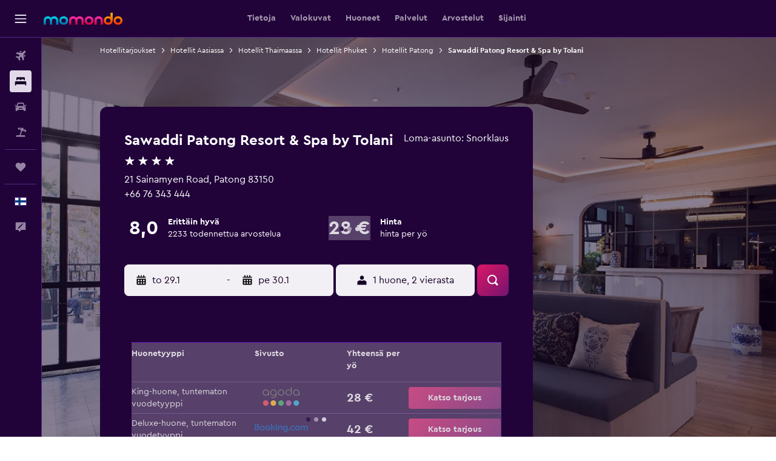

--- FILE ---
content_type: text/html;charset=UTF-8
request_url: https://www.momondo.fi/hotellit/patong/Sawaddi-Patong-Resort-Spa.mhd347974.ksp
body_size: 117846
content:
<!DOCTYPE html>
<html lang='fi-fi' dir='ltr'>
<head>
<meta name="r9-version" content="R801c"/><meta name="r9-built" content="20260121.113800"/><meta name="r9-rendered" content="Thu, 22 Jan 2026 08:39:06 GMT"/><meta name="r9-build-number" content="14"/><link rel="stylesheet" href="https://content.r9cdn.net/res/combined.css?v=1d93f00375a295963a0498e905a4420f7bfec348&amp;cluster=5"/><link rel="stylesheet" href="https://content.r9cdn.net/res/combined.css?v=1aa9340b4a1f7547750d4e7413226f4468ceef6c&amp;cluster=5"/><meta name="viewport" content="width=device-width, initial-scale=1, minimum-scale=1"/><meta name="format-detection" content="telephone=no"/><link rel="icon" href="/favicon.ico" sizes="any"/><link rel="icon" href="/icon.svg" type="image/svg+xml"/><title>Sawaddi Patong Resort &amp; Spa by Tolani Patong, Thaimaan 28 €: Tarjoukset, arvostelut, kuvat | momondo</title><meta name="description" content="Löydä huoneita hintaan 28 € - 319 € hotellista Sawaddi Patong Resort &amp; Spa by Tolani. Vertaa 36 varaussivuston tarjouksia, katso 2 233 arviota hotellivierailta ja 41 kuvaa."/><link rel="preconnect" href="apis.google.com"/><link rel="dns-prefetch" href="apis.google.com"/><link rel="preconnect" href="www.googletagmanager.com"/><link rel="dns-prefetch" href="www.googletagmanager.com"/><link rel="preconnect" href="www.google-analytics.com"/><link rel="dns-prefetch" href="www.google-analytics.com"/><script type="text/javascript">
var safari13PlusRegex = /Macintosh;.*?Version\/(1[3-9]|[2-9][0-9]+)(\.[0-9]+)* Safari/;
if (
window &&
window.navigator &&
window.navigator.userAgent &&
window.navigator.userAgent.indexOf('Safari') > -1 &&
window.navigator.userAgent.indexOf('Chrome') === -1 &&
safari13PlusRegex.test(window.navigator.userAgent)
) {
if (
'ontouchstart' in window &&
(!('cookieEnabled' in window.navigator) || window.navigator.cookieEnabled)
) {
if (
decodeURIComponent(document.cookie).indexOf('pmov=') < 0 &&
decodeURIComponent(document.cookie).indexOf('oo.tweb=') < 0
) {
var d = new Date();
d.setTime(d.getTime() + 90 * 24 * 60 * 60 * 1000);
document.cookie = 'pmov=tb;path=/;expires=' + d.toUTCString();
}
}
}
</script><meta name="kayak_page" content="hotel,static-hotel-detail,unknown"/><meta name="seop" content="347974"/><meta name="seo-cache" content="true"/><meta name="kayak_seo_splitxp" content="seo-mm-hdp-header-v2=control-group,seo-hotel-details-shared-ui-form=disabled"/><script type="text/javascript">
var DynamicContextPromise = (function (handler) {
this.status = 0;
this.value = undefined;
this.thenCallbacks = [];
this.catchCallbacks = [];
this.then = function(fn) {
if (this.status === 0) {
this.thenCallbacks.push(fn);
}
if (this.status === 1) {
fn(this.value);
}
return this;
}.bind(this);
this.catch = function(fn) {
if (this.status === 0) {
this.catchCallbacks.push(fn);
}
if (this.status === 2) {
fn(this.value);
}
return this;
}.bind(this);
var resolve = function(value) {
if (this.status === 0) {
this.status = 1;
this.value = value;
this.thenCallbacks.forEach(function(fn) {
fn(value)
});
}
}.bind(this);
var reject = function(value) {
if (this.status === 0) {
this.status = 2;
this.value = value;
this.catchCallbacks.forEach(function(fn) {
fn(value)
});
}
}.bind(this);
try {
handler(resolve, reject);
} catch (err) {
reject(err);
}
return {
then: this.then,
catch: this.catch,
};
}).bind({})
var ie = (function () {
var undef,
v = 3,
div = document.createElement('div'),
all = div.getElementsByTagName('i');
while (div.innerHTML = '<!--[if gt IE ' + (++v) + ']><i></i><![endif]-->', all[0]);
return v > 4 ? v : undef;
}());
var xhr = ie <= 9 ? new XDomainRequest() : new XMLHttpRequest();
var trackingQueryParams = "";
var getOnlyValidParams = function(paramsList, reservedParamsList) {
var finalParamsList = [];
for (var i = 0; i < paramsList.length; i++) {
if (reservedParamsList.indexOf(paramsList[i].split('=')[0]) == -1) {
finalParamsList.push(paramsList[i]);
}
}
return finalParamsList;
}
var removeUnnecessaryQueryStringChars = function(paramsString) {
if (paramsString.charAt(0) === '?') {
return paramsString.substr(1);
}
return paramsString;
}
var reservedParamsList = ['vertical', 'pageId', 'subPageId', 'originalReferrer', 'seoPlacementId', 'seoLanguage', 'seoCountry', 'tags'];
var paramsString = window.location && window.location.search;
if (paramsString) {
paramsString = removeUnnecessaryQueryStringChars(paramsString);
var finalParamsList = getOnlyValidParams(paramsString.split('&'), reservedParamsList)
trackingQueryParams = finalParamsList.length > 0 ? "&" + finalParamsList.join("&") + "&seo=true" : "";
}
var trackingUrl = '/s/run/fpc/context' +
'?vertical=hotel' +
'&pageId=static-hotel-detail' +
'&subPageId=' +
'&originalReferrer=' + encodeURIComponent(document.referrer) +
'&seoPlacementId=' + encodeURIComponent('347974') +
'&tags=' + encodeURIComponent('') +
'&origin=' + encodeURIComponent('') +
'&destination=' + encodeURIComponent('') +
'&isSeoPage=' + encodeURIComponent('true') +
'&domain=' + encodeURIComponent(window.location.host) +
trackingQueryParams;
xhr.open('GET', trackingUrl, true);
xhr.responseType = 'json';
window.R9 = window.R9 || {};
window.R9.unhiddenElements = [];
window.R9.dynamicContextPromise = new DynamicContextPromise(function(resolve, reject) {
xhr.onload = function () {
if (xhr.readyState === xhr.DONE && xhr.status === 200) {
window.R9 = window.R9 || {};
window.R9.globals = window.R9.globals || {};
resolve(xhr.response);
if (xhr.response['formToken']) {
R9.globals.formtoken = xhr.response['formToken'];
}
if (xhr.response['jsonPlacementEnabled'] && xhr.response['jsonGlobalPlacementEnabled']) {
if (xhr.response['placement']) {
R9.globals.placement = xhr.response['placement'];
}
if (xhr.response['affiliate']) {
R9.globals.affiliate = xhr.response['affiliate'];
}
}
if (xhr.response['dsaRemovableFields']) {
var dsaRemovableParamsList = xhr.response['dsaRemovableFields'];
var query = window.location.search.slice(1) || "";
var params = query.split('&');
var needRemoveParams = false;
for (var i = 0; i < dsaRemovableParamsList.length; i++) {
if (query.indexOf(dsaRemovableParamsList[i] + '=') != -1) {
needRemoveParams = true;
break;
}
}
if (needRemoveParams) {
var path = window.location.pathname;
var finalQuery = [];
for (var i = 0; i < params.length; i++) {
if (dsaRemovableParamsList.indexOf(params[i].split('=')[0]) == -1) {
finalQuery.push(params[i]);
}
}
if (window.history.replaceState) {
window.history.replaceState({}, document.title, path + (finalQuery.length > 0 ? '?' + finalQuery.join('&') : ''));
}
}
if(xhr.response['cachedCookieConsentEnabled']) {
var unhideElement = (elementId) => {
var elementToUnhide = document.querySelector(elementId);
if (elementToUnhide) {
window.R9.unhiddenElements = window.R9.unhiddenElements || [];
window.R9.unhiddenElements.push(elementId.replace('#', ''));
elementToUnhide.removeAttribute('hidden');
elementToUnhide.dispatchEvent(new Event('initialStaticHideRemove'));
}
}
var unhideCookieConsent = () => {
if (xhr.response['showSharedIabTcfDialog']) {
unhideElement('#iab-tcf-dialog');
}
if (xhr.response['showDataTransferDisclaimerDialog']) {
unhideElement('#shared-data-transfer-disclaimer-dialog');
}
if (xhr.response['showTwoPartyConsentDialog']) {
unhideElement('#shared-two-part-consent-dialog');
}
}
if (document.readyState === "loading") {
document.addEventListener("DOMContentLoaded", unhideCookieConsent);
} else {
unhideCookieConsent();
}
}
}
} else {
reject(xhr.response);
}
};
})
xhr.send('');
</script><link rel="canonical" href="https://www.momondo.fi/hotellit/patong/Sawaddi-Patong-Resort-Spa.mhd347974.ksp"/><link rel="alternate" hrefLang="en-AU" href="https://www.momondo.com.au/hotels/patong/Sawaddi-Patong-Resort-Spa.mhd347974.ksp"/><link rel="alternate" hrefLang="pt-BR" href="https://www.momondo.com.br/hoteis/patong/Sawaddi-Patong-Resort-Spa.mhd347974.ksp"/><link rel="alternate" hrefLang="fr-CA" href="https://www.fr.momondo.ca/hotel/patong/Sawaddi-Patong-Resort-Spa.mhd347974.ksp"/><link rel="alternate" hrefLang="en-CA" href="https://www.momondo.ca/hotels/patong/Sawaddi-Patong-Resort-Spa.mhd347974.ksp"/><link rel="alternate" hrefLang="fr-CH" href="https://www.fr.momondo.ch/hotel/patong/Sawaddi-Patong-Resort-Spa.mhd347974.ksp"/><link rel="alternate" hrefLang="de-CH" href="https://www.momondo.ch/hotels/patong/Sawaddi-Patong-Resort-Spa.mhd347974.ksp"/><link rel="alternate" hrefLang="es-CL" href="https://www.momondo.cl/hoteles/patong/Sawaddi-Patong-Resort-Spa.mhd347974.ksp"/><link rel="alternate" hrefLang="es-CO" href="https://www.momondo.com.co/hoteles/patong/Sawaddi-Patong-Resort-Spa.mhd347974.ksp"/><link rel="alternate" hrefLang="de-DE" href="https://www.momondo.de/hotels/patong/Sawaddi-Patong-Resort-Spa.mhd347974.ksp"/><link rel="alternate" hrefLang="da-DK" href="https://www.momondo.dk/hoteller/patong/Sawaddi-Patong-Resort-Spa.mhd347974.ksp"/><link rel="alternate" hrefLang="es-ES" href="https://www.momondo.es/hoteles/patong/Sawaddi-Patong-Resort-Spa.mhd347974.ksp"/><link rel="alternate" hrefLang="es-MX" href="https://www.momondo.mx/hoteles/patong/Sawaddi-Patong-Resort-Spa.mhd347974.ksp"/><link rel="alternate" hrefLang="es-UY" href="https://www.es.momondo.com/hoteles/patong/Sawaddi-Patong-Resort-Spa.mhd347974.ksp"/><link rel="alternate" hrefLang="es-PE" href="https://www.momondo.com.pe/hoteles/patong/Sawaddi-Patong-Resort-Spa.mhd347974.ksp"/><link rel="alternate" hrefLang="fi-FI" href="https://www.momondo.fi/hotellit/patong/Sawaddi-Patong-Resort-Spa.mhd347974.ksp"/><link rel="alternate" hrefLang="fr-FR" href="https://www.momondo.fr/hotel/patong/Sawaddi-Patong-Resort-Spa.mhd347974.ksp"/><link rel="alternate" hrefLang="en-GB" href="https://www.momondo.co.uk/hotels/patong/Sawaddi-Patong-Resort-Spa.mhd347974.ksp"/><link rel="alternate" hrefLang="en-IE" href="https://www.momondo.ie/hotels/patong/Sawaddi-Patong-Resort-Spa.mhd347974.ksp"/><link rel="alternate" hrefLang="en-IN" href="https://www.momondo.in/hotels/patong/Sawaddi-Patong-Resort-Spa.mhd347974.ksp"/><link rel="alternate" hrefLang="it-IT" href="https://www.momondo.it/hotel/patong/Sawaddi-Patong-Resort-Spa.mhd347974.ksp"/><link rel="alternate" hrefLang="nl-NL" href="https://www.momondo.nl/hotels/patong/Sawaddi-Patong-Resort-Spa.mhd347974.ksp"/><link rel="alternate" hrefLang="no-NO" href="https://www.momondo.no/hotell/patong/Sawaddi-Patong-Resort-Spa.mhd347974.ksp"/><link rel="alternate" hrefLang="pl-PL" href="https://www.momondo.pl/hotele/patong/Sawaddi-Patong-Resort-Spa.mhd347974.ksp"/><link rel="alternate" hrefLang="pt-PT" href="https://www.momondo.pt/hoteis/patong/Sawaddi-Patong-Resort-Spa.mhd347974.ksp"/><link rel="alternate" hrefLang="ro-RO" href="https://www.momondo.ro/hoteluri/patong/Sawaddi-Patong-Resort-Spa.mhd347974.ksp"/><link rel="alternate" hrefLang="sv-SE" href="https://www.momondo.se/hotell/patong/Sawaddi-Patong-Resort-Spa.mhd347974.ksp"/><link rel="alternate" hrefLang="tr-TR" href="https://www.momondo.com.tr/otel/patong/Sawaddi-Patong-Resort-Spa.mhd347974.ksp"/><link rel="alternate" hrefLang="ru-UA" href="https://www.ru.momondo.ua/oteli/patong/Sawaddi-Patong-Resort-Spa.mhd347974.ksp"/><link rel="alternate" hrefLang="uk-UA" href="https://www.momondo.ua/hoteli/patong/Sawaddi-Patong-Resort-Spa.mhd347974.ksp"/><link rel="alternate" hrefLang="en-US" href="https://www.momondo.com/hotels/patong/Sawaddi-Patong-Resort-Spa.mhd347974.ksp"/><link rel="alternate" hrefLang="en-ZA" href="https://www.momondo.co.za/hotels/patong/Sawaddi-Patong-Resort-Spa.mhd347974.ksp"/><meta property="og:image" content="https://content.r9cdn.net/rimg/kimg/32/d3/cca870bfb81654c7.jpg?width=1200&amp;height=630&amp;crop=false"/><meta property="og:image:width" content="1200"/><meta property="og:image:height" content="630"/><meta property="og:title" content="Sawaddi Patong Resort &amp; Spa by Tolani Patong, Thaimaan 28 €: Tarjoukset, arvostelut, kuvat | momondo"/><meta property="og:type" content="website"/><meta property="og:description" content="Löydä huoneita hintaan 28 € - 319 € hotellista Sawaddi Patong Resort &amp; Spa by Tolani. Vertaa 36 varaussivuston tarjouksia, katso 2 233 arviota hotellivierailta ja 41 kuvaa."/><meta property="og:url" content="https://www.momondo.fi/hotellit/patong/Sawaddi-Patong-Resort-Spa.mhd347974.ksp"/><meta property="og:site_name" content="momondo"/><meta property="fb:pages" content="148785901841216"/><meta property="twitter:title" content="Sawaddi Patong Resort &amp; Spa by Tolani Patong, Thaimaan 28 €: Tarjoukset, arvostelut, kuvat | momondo"/><meta name="twitter:description" content="Löydä huoneita hintaan 28 € - 319 € hotellista Sawaddi Patong Resort &amp; Spa by Tolani. Vertaa 36 varaussivuston tarjouksia, katso 2 233 arviota hotellivierailta ja 41 kuvaa."/><meta name="twitter:image:src" content="https://content.r9cdn.net/rimg/kimg/32/d3/cca870bfb81654c7.jpg?width=440&amp;height=220&amp;crop=false"/><meta name="twitter:card" content="summary_large_image"/><meta name="twitter:site" content="@momondo_fi"/><meta name="twitter:creator" content="@momondo_fi"/><meta name="robots" content="noodp"/><link rel="apple-touch-icon" href="/apple-touch-icon.png"/><link rel="apple-touch-icon" sizes="60x60" href="/apple-touch-icon-60x60.png"/><link rel="apple-touch-icon" sizes="76x76" href="/apple-touch-icon-76x76.png"/><link rel="apple-touch-icon" sizes="120x120" href="/apple-touch-icon-120x120.png"/><link rel="apple-touch-icon" sizes="152x152" href="/apple-touch-icon-152x152.png"/><link rel="apple-touch-icon" sizes="167x167" href="/apple-touch-icon-167x167.png"/><link rel="apple-touch-icon" sizes="180x180" href="/apple-touch-icon-180x180.png"/><script type="application/ld+json">{"@context":"http://schema.org","@type":"BreadcrumbList","itemListElement":[{"@type":"ListItem","position":"1","item":{"@id":"https://www.momondo.fi/hotellit","name":"Hotellitarjoukset"}},{"@type":"ListItem","position":"2","item":{"@id":"/hotellit/aasia","name":"Hotellit Aasiassa"}},{"@type":"ListItem","position":"3","item":{"@id":"/hotellit/thaimaa","name":"Hotellit Thaimaassa"}},{"@type":"ListItem","position":"4","item":{"@id":"/hotellit/phuket-thaimaa.ksp","name":"Hotellit Phuket"}},{"@type":"ListItem","position":"5","item":{"@id":"/hotellit/patong","name":"Hotellit Patong"}},{"@type":"ListItem","position":"6","item":{"@id":"/hotellit/patong/Sawaddi-Patong-Resort-Spa.mhd347974.ksp","name":"Sawaddi Patong Resort & Spa by Tolani"}}]}</script><script type="application/ld+json">{"@context":"http://schema.org","@type":"FAQPage","mainEntity":[{"@type":"Question","name":"Kuinka hotelli Sawaddi Patong Resort & Spa by Tolani vertautuu muihin 4-tähden hotellleihin kaupungissa Patong?","acceptedAnswer":{"@type":"Answer","text":"4-tähden hotellit kaupungissa Patong maksavat yleensä yöltä 230 €. Sawaddi Patong Resort & Spa by Tolani on 187 € halvempi kuin hotellin keskiverto hinta kaupungissa 43 €/yö hinnallaan. <a href='/hotellit/patong/Sawaddi-Patong-Resort-Spa.mhd347974.ksp'>Visit the hotel page for more details.</a>"}},{"@type":"Question","name":"Kuinka kaukana majoituspaikka Sawaddi Patong Resort & Spa by Tolani on Phuketin kansainvälinen lentoasema nähtävyydestä?","acceptedAnswer":{"@type":"Answer","text":"Ajoetäisyys kentältä Phuketin kansainvälinen lentoasema majoituspaikkaan Sawaddi Patong Resort & Spa by Tolani ja päinvastoin on 24,4 km kokonaisajoajan ollessa noin 45 min. Ajoaika voi vaihdella vuorokaudenajan ja liikenteen mukaan. <a href='/hotellit/patong/Sawaddi-Patong-Resort-Spa.mhd347974.ksp'>Visit the hotel page for more details.</a>"}},{"@type":"Question","name":"Miten pääset sujuvasti majoituspaikasta Sawaddi Patong Resort & Spa by Tolani kentälle Phuketin kansainvälinen lentoasema?","acceptedAnswer":{"@type":"Answer","text":"Jos etsit yksinkertaista tapaa päästä kentältä Phuketin kansainvälinen lentoasema majoituskohteeseen Sawaddi Patong Resort & Spa by Tolani, harkitse taksin tai kimppakyytipalvelun tilaamista, joka voi vierailusi aikana kuljettaa sinua yöpymispaikkaan tai tarvittaessa ympäri kaupunkia. <a href='/hotellit/patong/Sawaddi-Patong-Resort-Spa.mhd347974.ksp'>Visit the hotel page for more details.</a>"}},{"@type":"Question","name":"Onko majoituspaikassa Sawaddi Patong Resort & Spa by Tolani mahdollista syödä?","acceptedAnswer":{"@type":"Answer","text":"Kyllä, hotellissa Sawaddi Patong Resort & Spa by Tolani on ravintola, johon voit istua alas tai tilata ruokaa mukaan. Kaupungista Patong löytyy myös muita ruokavaihtoehtoja niille, jotka etsivät jotain erilaista. Yksi helpoimmista ruokailuvaihtoehdoista kaupungissa Patong vierailevilla ja hotellissa Sawaddi Patong Resort & Spa by Tolani asusteleville on huonepalvelu, joka on tarjolla kaikille hotellivieraille. <a href='/hotellit/patong/Sawaddi-Patong-Resort-Spa.mhd347974.ksp'>Visit the hotel page for more details.</a>"}},{"@type":"Question","name":"Löytyykö majoituspaikasta Sawaddi Patong Resort & Spa by Tolani uima-allasta?","acceptedAnswer":{"@type":"Answer","text":"Joo. Monet momondo-käyttäjät, jotka matkustavat kaupunkiin Patong etsivät erityisesti hotelleja, joissa on uima-allas. Majoituspaikassa Sawaddi Patong Resort & Spa by Tolani voi olla uima-altaan käyttöä koskevia sääntöjä ja ohjeistusta, joten muista kysyä vastaanotosta esimerkiksi uima-altaan aukioloajoista. <a href='/hotellit/patong/Sawaddi-Patong-Resort-Spa.mhd347974.ksp'>Visit the hotel page for more details.</a>"}},{"@type":"Question","name":"Mikä on hotellin Sawaddi Patong Resort & Spa by Tolani puhelinnumero?","acceptedAnswer":{"@type":"Answer","text":"Majoituspaikan Sawaddi Patong Resort & Spa by Tolani puhelinnumero on <a href='tel:+66 76 343 444' rel='nofollow'>+66 76 343 444</a>. <a href='/hotellit/patong/Sawaddi-Patong-Resort-Spa.mhd347974.ksp'>Visit the hotel page for more details.</a>"}},{"@type":"Question","name":"Tarjoaako Sawaddi Patong Resort & Spa by Tolani WiFi-internetyhteyden?","acceptedAnswer":{"@type":"Answer","text":"Kyllä, Sawaddi Patong Resort & Spa by Tolani hotellissa on WiFi-internetyhteys hotellivieraiden käytettävissä. <a href='/hotellit/patong/Sawaddi-Patong-Resort-Spa.mhd347974.ksp'>Visit the hotel page for more details.</a>"}},{"@type":"Question","name":"Onko majoituspaikassa Sawaddi Patong Resort & Spa by Tolani yöpyville vieraille tarjolla kuntosali tai kuntokeskus?","acceptedAnswer":{"@type":"Answer","text":"Kyllä. Sawaddi Patong Resort & Spa by Tolani on hyvä paikka yöpymiselle jos etsit hotellia, jossa on kuntokeskus. <a href='/hotellit/patong/Sawaddi-Patong-Resort-Spa.mhd347974.ksp'>Visit the hotel page for more details.</a>"}},{"@type":"Question","name":"Mihin aikaan hotellissa Sawaddi Patong Resort & Spa by Tolani on uloskirjautuminen?","acceptedAnswer":{"@type":"Answer","text":"Hotellin Sawaddi Patong Resort & Spa by Tolani uloskirjautumisaika on klo 12:00. Myöhäinen uloskirjautuminen voi olla mahdollista hotellin harkinnan mukaan. <a href='/hotellit/patong/Sawaddi-Patong-Resort-Spa.mhd347974.ksp'>Visit the hotel page for more details.</a>"}},{"@type":"Question","name":"Kuinka paljon maksaa huone hotellissa Sawaddi Patong Resort & Spa by Tolani?","acceptedAnswer":{"@type":"Answer","text":"Keskimääräinen hinta yölle Sawaddi Patong Resort & Spa by Tolani hotellille on 114 €, mutta se voi olla niinkin alhainen kuin 34 €/yö. Huomioithan, että matkustuspäivät, huonetyyppi ja saatavuus voivat vaikuttaa hintoihin. Näet nykyiset tarjoukset kirjoittamalla päivämäärät <a href='#rooms'>yllä olevaan lomakkeeseen</a>. <a href='/hotellit/patong/Sawaddi-Patong-Resort-Spa.mhd347974.ksp'>Visit the hotel page for more details.</a>"}},{"@type":"Question","name":"Onko hotellissa Sawaddi Patong Resort & Spa by Tolani pesulapalvelua?","acceptedAnswer":{"@type":"Answer","text":"Pesulapalvelut ovat saatavilla Sawaddi Patong Resort & Spa by Tolani hotellissa. Ota yhteyttä vastaanottoon saadaksesi lisätietoja. <a href='/hotellit/patong/Sawaddi-Patong-Resort-Spa.mhd347974.ksp'>Visit the hotel page for more details.</a>"}},{"@type":"Question","name":"Kuinka monen toimijan joukosta momondo etsii hotellia Patong?","acceptedAnswer":{"@type":"Answer","text":"tammikuuta 2026 alkaen 2 081 toimijaa on valittavissa hotellia Patong osiossa. <a href='/hotellit/patong/Sawaddi-Patong-Resort-Spa.mhd347974.ksp'>Visit the hotel page for more details.</a>"}},{"@type":"Question","name":"Milloin momondo on viimeksi päivittänyt hotellia Patong hinnat?","acceptedAnswer":{"@type":"Answer","text":"hotellia Patong hinnat päivitettiin viimeksi tänään. <a href='/hotellit/patong/Sawaddi-Patong-Resort-Spa.mhd347974.ksp'>Visit the hotel page for more details.</a>"}}]}</script><script type="application/ld+json">{"@context":"http://schema.org","@type":"Hotel","name":"Sawaddi Patong Resort & Spa by Tolani","url":"https://www.momondo.fi/hotellit/patong/Sawaddi-Patong-Resort-Spa.mhd347974.ksp","description":"Lomanviettopaikka tarjoaa ilmaisen langattoman internet-yhteyden ja ulkouima-altaan sekä huoneita minibaareineen. Se tarjoaa vieraille myös saunan, kahvibaarin ja keilaradan.Vieraat voivat nauttia suuresta valikoimasta hierontahoidoista ja terapioista paikan päällä olevassa kylpylä- ja wellnesskeskuksessa nimeltään Vara Spa. Lasten iloksi tarjolla on paikan päällä sijaitseva pelihuone sekä lastenkerho.Huoneet lomanviettopaikassa ovat nykyaikaisia, perinteisiä ja moderneja ja niistä löytyy jääkaappi, kaapeli/satelliittikanavat ja tossut. Jokainen tarjoaa yksityisen kylpyhuoneen, jossa on kylpy, kylpytakit ja hiustenkuivain.Majoituspaikan omiin ruokailumahdollisuuksiin kuuluu muun muassa ravintola, joka on ihanteellinen paikka nauttia ateria. Vieraat ovat tervetulleita iltaisin nauttimaan virvokkeita mukavaan lounge-baariin. Vierailijat voivat myös käydä jossakin lähialueen useista baareista ja ravintoloista.Niille vieraille, joille kalastaminen ja ulkoilma-aktiviteetit ovat tärkeitä, lomanviettopaikka on napakymppi, koska se sijaitsee lähellä suosittuja kalastuskohteita sekä luonnonkauniita paikkoja. Lähialue tarjoaa esimerkiksi sellaisia aktiviteetteja, kuten melontamahdollisuuden, laitesukellusta ja retkeilymahdollisuuksia.","starRating":"4","telephone":"+66 76 343 444","address":{"@type":"PostalAddress","streetAddress":"21 Sainamyen Road","addressLocality":"Patong","postalCode":"83150","addressRegion":"Phuket","addressCountry":"Thaimaa"},"priceRange":"43 €","image":"https://content.r9cdn.net/kimg/32/d3/cca870bfb81654c7.jpg","photo":[{"@type":"ImageObject","contentUrl":"/kimg/32/d3/cca870bfb81654c7.jpg","description":"Patong Hotel - Sawaddi Patong Resort & Spa by Tolani Aula"},{"@type":"ImageObject","contentUrl":"/himg/2e/81/32/expedia_group-347974-39834417-579819.jpg","description":""},{"@type":"ImageObject","contentUrl":"/himg/90/87/a5/expedia_group-347974-ef484b-932561.jpg","description":"Patong Hotel - Sawaddi Patong Resort & Spa by Tolani Rakennus"},{"@type":"ImageObject","contentUrl":"/himg/ab/28/e8/expedia_group-347974-04724347-269579.jpg","description":""},{"@type":"ImageObject","contentUrl":"/kimg/32/d3/cfade4e97d137e25.jpg","description":"Patong Hotel - Sawaddi Patong Resort & Spa by Tolani Oleskelutila"},{"@type":"ImageObject","contentUrl":"/kimg/32/d3/b00f4d7955f820e3.jpg","description":"Patong Hotel - Sawaddi Patong Resort & Spa by Tolani Majoituspaikan palvelut"},{"@type":"ImageObject","contentUrl":"/kimg/32/d3/936e7cb89c5a325c.jpg","description":"Patong Hotel - Sawaddi Patong Resort & Spa by Tolani Ravintola"},{"@type":"ImageObject","contentUrl":"/kimg/32/d3/1eb2c3375bdfff1a.jpg","description":"Patong Hotel - Sawaddi Patong Resort & Spa by Tolani Rakennus"},{"@type":"ImageObject","contentUrl":"/kimg/32/d3/843697c295887e55.jpg","description":"Patong Hotel - Sawaddi Patong Resort & Spa by Tolani Aula"},{"@type":"ImageObject","contentUrl":"/himg/85/cf/6f/expedia_group-347974-0848c7b5-307327.jpg","description":"Patong Hotel - Sawaddi Patong Resort & Spa by Tolani Rakennus"},{"@type":"ImageObject","contentUrl":"/kimg/32/d3/2d345eecd6e136ef.jpg","description":"Patong Hotel - Sawaddi Patong Resort & Spa by Tolani Rakennus"},{"@type":"ImageObject","contentUrl":"/kimg/32/d3/2a6074c73582ab32.jpg","description":"Patong Hotel - Sawaddi Patong Resort & Spa by Tolani Makuuhuone"},{"@type":"ImageObject","contentUrl":"/kimg/32/d3/238eacd0ffd2b483.jpg","description":"Patong Hotel - Sawaddi Patong Resort & Spa by Tolani Aula"},{"@type":"ImageObject","contentUrl":"/himg/c6/e5/45/expedia_group-347974-35418829-691761.jpg","description":"Patong Hotel - Sawaddi Patong Resort & Spa by Tolani Oleskelutila"},{"@type":"ImageObject","contentUrl":"/himg/31/87/a0/expedia_group-347974-121427575-556289.jpg","description":"Patong Hotel - Sawaddi Patong Resort & Spa by Tolani Aula"},{"@type":"ImageObject","contentUrl":"/kimg/32/d3/1dacb277bb62f037.jpg","description":"Patong Hotel - Sawaddi Patong Resort & Spa by Tolani Oleskelutila"},{"@type":"ImageObject","contentUrl":"/kimg/32/d3/bb033b635bfd23e1.jpg","description":"Patong Hotel - Sawaddi Patong Resort & Spa by Tolani Oleskelutila"},{"@type":"ImageObject","contentUrl":"/kimg/32/d3/38050f30866bf645.jpg","description":"Patong Hotel - Sawaddi Patong Resort & Spa by Tolani Makuuhuone"},{"@type":"ImageObject","contentUrl":"/kimg/32/d3/7028826e0c58a14d.jpg","description":"Patong Hotel - Sawaddi Patong Resort & Spa by Tolani Makuuhuone"},{"@type":"ImageObject","contentUrl":"/kimg/32/d3/3a4e196cfd509bda.jpg","description":"Patong Hotel - Sawaddi Patong Resort & Spa by Tolani Oleskelutila"},{"@type":"ImageObject","contentUrl":"/himg/a0/e6/36/expedia_group-347974-94056075-572453.jpg","description":"Patong Hotel - Sawaddi Patong Resort & Spa by Tolani Uima-allas"},{"@type":"ImageObject","contentUrl":"/kimg/32/d3/32c674d094752f19.jpg","description":"Patong Hotel - Sawaddi Patong Resort & Spa by Tolani Majoituspaikan palvelut"},{"@type":"ImageObject","contentUrl":"/kimg/32/d3/b1ed35ecfa3d2436.jpg","description":"Patong Hotel - Sawaddi Patong Resort & Spa by Tolani Makuuhuone"},{"@type":"ImageObject","contentUrl":"/kimg/32/d3/e974758f850c4c7b.jpg","description":"Patong Hotel - Sawaddi Patong Resort & Spa by Tolani Makuuhuone"},{"@type":"ImageObject","contentUrl":"/kimg/32/d3/7a0abd4a3e89089a.jpg","description":"Patong Hotel - Sawaddi Patong Resort & Spa by Tolani Makuuhuone"},{"@type":"ImageObject","contentUrl":"/kimg/32/d3/d3835cb4f434bc1c.jpg","description":"Patong Hotel - Sawaddi Patong Resort & Spa by Tolani Makuuhuone"},{"@type":"ImageObject","contentUrl":"/himg/2a/95/1b/expedia_group-347974-1e2455-515855.jpg","description":"Patong Hotel - Sawaddi Patong Resort & Spa by Tolani Makuuhuone"},{"@type":"ImageObject","contentUrl":"/kimg/32/d3/567fbc970df711e7.jpg","description":"Patong Hotel - Sawaddi Patong Resort & Spa by Tolani Makuuhuone"},{"@type":"ImageObject","contentUrl":"/kimg/32/d3/f0b1968b44265efb.jpg","description":"Patong Hotel - Sawaddi Patong Resort & Spa by Tolani Aula"},{"@type":"ImageObject","contentUrl":"/kimg/32/d3/aa8b144e879ecf0b.jpg","description":"Patong Hotel - Sawaddi Patong Resort & Spa by Tolani Makuuhuone"},{"@type":"ImageObject","contentUrl":"/kimg/32/d3/49e4ad7cd54f5f60.jpg","description":"Patong Hotel - Sawaddi Patong Resort & Spa by Tolani Makuuhuone"},{"@type":"ImageObject","contentUrl":"/kimg/32/d3/5d32c6df43282adf.jpg","description":"Patong Hotel - Sawaddi Patong Resort & Spa by Tolani Makuuhuone"},{"@type":"ImageObject","contentUrl":"/himg/e3/3b/a1/expedia_group-347974-10aa50-324398.jpg","description":"Patong Hotel - Sawaddi Patong Resort & Spa by Tolani Parveke"},{"@type":"ImageObject","contentUrl":"/kimg/32/d3/a3c28c227a8e6a43.jpg","description":"Patong Hotel - Sawaddi Patong Resort & Spa by Tolani Makuuhuone"},{"@type":"ImageObject","contentUrl":"/kimg/32/d3/f0f50c7833423861.jpg","description":"Patong Hotel - Sawaddi Patong Resort & Spa by Tolani Makuuhuone"},{"@type":"ImageObject","contentUrl":"/himg/26/6b/f3/expedia_group-347974-153656056-735743.jpg","description":"Patong Hotel - Sawaddi Patong Resort & Spa by Tolani Neuvotteluhuone"},{"@type":"ImageObject","contentUrl":"/himg/d2/f0/31/expedia_group-347974-708fa1-067304.jpg","description":"Patong Hotel - Sawaddi Patong Resort & Spa by Tolani Kylpylä"},{"@type":"ImageObject","contentUrl":"/kimg/32/d3/c614a4875d2b550e.jpg","description":"Patong Hotel - Sawaddi Patong Resort & Spa by Tolani Makuuhuone"},{"@type":"ImageObject","contentUrl":"/himg/ed/ee/4a/expedia_group-347974-65066341-757846.jpg","description":""},{"@type":"ImageObject","contentUrl":"/himg/00/b6/66/expedia_group-347974-d657e0-386090.jpg","description":"Patong Hotel - Sawaddi Patong Resort & Spa by Tolani Huoneen palvelut"},{"@type":"ImageObject","contentUrl":"/kimg/32/d3/9b38cfd0b922ddda.jpg","description":"Patong Hotel - Sawaddi Patong Resort & Spa by Tolani Makuuhuone"}],"aggregateRating":{"@type":"AggregateRating","bestRating":"100","ratingValue":"80","ratingCount":"2233"},"amenityFeature":["Ikkunapaikka","Pankkiautomaatti","Lapsenvahti tai -hoito","Vedenkeitin","Liikekeskus","Autonvuokraus","Herätyspalvelu","WiFi-yhteys on käytettävissä kaikilla alueilla","Internet","Päivittäinen siivous","Faksi/kopiokone","Concierge-palvelu","Pinnasänky saatavilla","Pyykinpesuhuone","Silityspalvelu","Pyykki-/kuivapesupalvelu","Taulu-tv","Kokous-/Bankettitilat","Ilmaisia hygieniatuotteita","Näkymä puutarhaan","Huonepalvelu","Savuhälyttimet","Korotettu WC-istuin","Pääsy rannalle","Opastetun kierroksen tiski","Kalastus","Pelihuone","Golf","Kylpylä","Melonta","Yhdistelmähuoneita saatavilla","Lastenallas","Pyöräily","Ulkouima-allas","Sukeltaminen","Sukellus","Snorklaus","Pääsy avainkortilla","CCTV-turvakamera yleisissä tiloissa","Savuton","Jalkahieronta","Ravintola","Baari/oleskelutila","Hiustenkuivain","Kuntokeskus","Kaapeli- tai satelliittitelevisio","24 tunnin vartiointi","Lastenkerho","Ilmastointi","Lentokenttäkuljetus (lisämaksu)","Ruoka voidaan tarvittaessa toimittaa vierasmajoitukseen","Ilmainen pysäköinti","Pöytätennis","Allaspyyhkeet","Näkymä uima-altaalle","Allas näköalalla","Biljardipöytä","Purjelautailu","Kylpytakki","Oma kykpyhuone","24h-vastaanotto","Erillinen tupakointialue","Säilytystila saatavilla","Ilmainen langaton internet","Terassi/patio","Esteettömyys","Rantatuolit","Petivaatteet","Pyyhkeet","Tallelokero","Grilli","Sähköauton latausasema","Oleskelualue","Hissi","Minibaari","Patikointi","Hieronta","Sampoo","Allasbaari","Suihku","Suihkulakk","Pääsy hissillä","Tossut","Ensiapupakkaus","Välipalabaari","Lisävessa","Vuodesohva","Parveke","Kylpyamme","Alapesuallas","Vartalosaippua","Vesipullo","Uima-allaslelut","Kahvin-/teenkeitin","Puhelin","Vedenkeitin","Laatta-/marmorilattia","Jääkaappi","Kappeli/pyhättö","WC","Vessapaperia","WC, jossa on käsituet","Kassakaappi","Sauna","Hammasharja","Näkymä kaupunkiin","Vaateteline","Roskakoreja","Kahvinkeitin","TV","Pääsy hissillä yläkerroksiin","Hoitoaine","Kirjoituspöytä","Ruokailualue","Ruokapöytä","Vaatekaappi tai pukeutumistila"]}</script><script type="application/ld+json">{"@context":"https://schema.org","@type":"ItemList","itemListOrder":"https://schema.org/ItemListUnordered","description":"Selaa saatavilla olevia Sawaddi Patong Resort & Spa by Tolani hotellihuoneita, mukaan lukien hintoja ja huonetyyppejä.","itemListElement":[{"@type":"ListItem","position":1,"item":{"@type":"Offer","price":28.47,"priceCurrency":"EUR","availability":"https://schema.org/InStock","validFrom":"2026-01-29","itemOffered":{"@type":"HotelRoom"}}}]}</script><script type="application/ld+json">{"@context":"https://schema.org","@type":"TouristDestination","name":"Patong"}</script><script type="application/ld+json">[{"@context":"https://schema.org","@type":"TouristAttraction","geo":{"@type":"GeoCoordinates","latitude":7.89718,"longitude":98.30448}},{"@context":"https://schema.org","@type":"TouristAttraction","geo":{"@type":"GeoCoordinates","latitude":7.89481,"longitude":98.29993}},{"@context":"https://schema.org","@type":"TouristAttraction","geo":{"@type":"GeoCoordinates","latitude":7.89144,"longitude":98.30117}},{"@context":"https://schema.org","@type":"TouristAttraction","geo":{"@type":"GeoCoordinates","latitude":7.88998,"longitude":98.30395}},{"@context":"https://schema.org","@type":"TouristAttraction","geo":{"@type":"GeoCoordinates","latitude":7.890481992226092,"longitude":98.299479312828}},{"@context":"https://schema.org","@type":"TouristAttraction","geo":{"@type":"GeoCoordinates","latitude":7.893714253302768,"longitude":98.29623811831584}},{"@context":"https://schema.org","@type":"TouristAttraction","geo":{"@type":"GeoCoordinates","latitude":7.895809238052992,"longitude":98.29563442871604}}]</script><script type="application/ld+json">{"@context":"https://schema.org","@type":"ItemList","itemListOrder":"https://schema.org/ItemListUnordered","description":"Vertaa Sawaddi Patong Resort & Spa by Tolani hotellihuonehintoja","itemListElement":[{"@type":"ListItem","position":1,"item":{"@type":"ItemList","name":"Superior-huone","price":57.99,"priceCurrency":"EUR"}},{"@type":"ListItem","position":2,"item":{"@type":"ItemList","name":"Kahden hengen","price":43.73,"priceCurrency":"EUR"}},{"@type":"ListItem","position":3,"item":{"@type":"ItemList","name":"King-huone","price":28.47,"priceCurrency":"EUR"}},{"@type":"ListItem","position":4,"item":{"@type":"ItemList","name":"Standard-huone","price":42.79,"priceCurrency":"EUR"}},{"@type":"ListItem","position":5,"item":{"@type":"ItemList","name":"Deluxe-huone","price":41.51,"priceCurrency":"EUR"}}]}</script><meta name="kayak_content_type" content="347974,standard"/>
</head>
<body class='bd-default bd-mo react react-st fi_FI '><div id='root'><div class="c--AO"><nav class="mZv3" aria-label="Näppäimistön pikalinkit"><a href="#main">Siirry pääsisältöön</a></nav><div data-testid="page-top-anchor" aria-live="polite" aria-atomic="true" tabindex="-1" style="position:absolute;width:1px;height:1px;margin:-1px;padding:0;overflow:hidden;clip-path:inset(50%);white-space:nowrap;border:0"></div><header class="mc6t mc6t-mod-sticky-always" style="height:62px;top:0px"><div class="mc6t-wrapper"><div><div class="mc6t-banner mc6t-mod-sticky-non-mobile"></div></div><div class="mc6t-main-content mc6t-mod-bordered" style="height:62px"><div class="common-layout-react-HeaderV2 V_0p V_0p-mod-branded V_0p-mod-side-nav-ux-v2"><div class="wRhj wRhj-mod-justify-start wRhj-mod-grow"><div class="mc6t-nav-button mc6t-mod-hide-empty"><div role="button" tabindex="0" class="ZGw- ZGw--mod-size-medium ZGw--mod-variant-default" aria-label="Avaa päävalikko"><svg viewBox="0 0 200 200" width="20" height="20" xmlns="http://www.w3.org/2000/svg" role="presentation"><path d="M191.67 50H8.33V33.33h183.33V50zm0 100H8.33v16.67h183.33V150zm0-58.33H8.33v16.67h183.33V91.67z"/></svg></div></div><div class="mc6t-logo mc6t-mod-hide-empty"><div class="gPDR gPDR-mod-focus-keyboard gPDR-momondo gPDR-non-compact gPDR-main-logo-mobile gPDR-mod-reduced-size"><a class="gPDR-main-logo-link" href="/" itemProp="https://schema.org/logo" aria-label="Siirry momondo etusivulle"><div class="gPDR-main-logo" style="animation-duration:2000ms"><span style="transform:translate3d(0,0,0);vertical-align:middle;-webkit-font-smoothing:antialiased;-moz-osx-font-smoothing:grayscale;width:auto;height:auto" class="gPDR-logo-image"><svg width="100%" height="100%" xmlns="http://www.w3.org/2000/svg" viewBox="0 0 250 38" role="presentation" style="width:inherit;height:inherit;line-height:inherit;color:inherit"><defs><linearGradient id="logos806a-1" x2="0" y2="100%"><stop offset="0" stop-color="#00d7e5"/><stop offset="1" stop-color="#0066ae"/></linearGradient><linearGradient id="logos806b-1" x2="0" y2="100%"><stop offset="0" stop-color="#ff30ae"/><stop offset="1" stop-color="#d1003a"/></linearGradient><linearGradient id="logos806c-1" x2="0" y2="100%"><stop offset="0" stop-color="#ffba00"/><stop offset="1" stop-color="#f02e00"/></linearGradient></defs><path fill="url(#logos806a-1)" d="M23.2 15.5c2.5-2.7 6-4.4 9.9-4.4 8.7 0 13.4 6 13.4 13.4v12.8c0 .3-.3.5-.5.5h-6c-.3 0-.5-.2-.5-.5V24.5c0-4.6-3.1-5.9-6.4-5.9-3.2 0-6.4 1.3-6.4 5.9v12.8c0 .3-.3.5-.5.5h-5.9c-.3 0-.5-.2-.5-.5V24.5c0-4.6-3.1-5.9-6.4-5.9-3.2 0-6.4 1.3-6.4 5.9v12.8c0 .3-.3.5-.5.5h-6c-.3 0-.5-.2-.5-.5V24.5c0-7.4 4.7-13.4 13.3-13.4 4 0 7.5 1.7 9.9 4.4m54.3 9.1c0 7.5-5.2 13.4-14 13.4s-14-5.9-14-13.4c0-7.6 5.2-13.4 14-13.4 8.8-.1 14 5.9 14 13.4zm-6.7 0c0-3.7-2.4-6.8-7.3-6.8-5.2 0-7.3 3.1-7.3 6.8 0 3.7 2.1 6.8 7.3 6.8 5.1-.1 7.3-3.1 7.3-6.8z"/><path fill="url(#logos806b-1)" d="M103.8 15.5c2.5-2.7 6-4.4 9.9-4.4 8.7 0 13.4 6 13.4 13.4v12.8c0 .3-.3.5-.5.5h-5.9c-.3 0-.5-.2-.5-.5V24.5c0-4.6-3.1-5.9-6.4-5.9-3.2 0-6.4 1.3-6.4 5.9v12.8c0 .3-.3.5-.5.5H101c-.3 0-.5-.2-.5-.5V24.5c0-4.6-3.1-5.9-6.4-5.9-3.2 0-6.4 1.3-6.4 5.9v12.8c0 .3-.3.5-.5.5h-5.9c-.3 0-.5-.2-.5-.5V24.5c0-7.4 4.7-13.4 13.3-13.4 3.8 0 7.3 1.7 9.7 4.4m54.3 9.1c0 7.5-5.2 13.4-14 13.4s-14-5.9-14-13.4c0-7.6 5.2-13.4 14-13.4 8.7-.1 14 5.9 14 13.4zm-6.7 0c0-3.7-2.3-6.8-7.3-6.8-5.2 0-7.3 3.1-7.3 6.8 0 3.7 2.1 6.8 7.3 6.8 5.1-.1 7.3-3.1 7.3-6.8zm9.8-.1v12.8c0 .3.2.5.5.5h5.9c.3 0 .5-.2.5-.5V24.5c0-4.6 3.1-5.9 6.4-5.9 3.3 0 6.4 1.3 6.4 5.9v12.8c0 .3.2.5.5.5h5.9c.3 0 .5-.2.5-.5V24.5c0-7.4-4.5-13.4-13.4-13.4-8.7 0-13.2 6-13.2 13.4"/><path fill="url(#logos806c-1)" d="M218.4 0h-5.9c-.3 0-.5.2-.5.5v13c-1.3-1.2-4.3-2.4-7-2.4-8.8 0-14 5.9-14 13.4s5.2 13.4 14 13.4c8.7 0 14-5.2 14-14.6V.4c-.1-.2-.3-.4-.6-.4zm-13.5 31.3c-5.2 0-7.3-3-7.3-6.8 0-3.7 2.1-6.8 7.3-6.8 4.9 0 7.3 3 7.3 6.8s-2.2 6.8-7.3 6.8zM236 11.1c-8.8 0-14 5.9-14 13.4s5.2 13.4 14 13.4 14-5.9 14-13.4c0-7.4-5.3-13.4-14-13.4zm0 20.2c-5.2 0-7.3-3.1-7.3-6.8 0-3.7 2.1-6.8 7.3-6.8 4.9 0 7.3 3.1 7.3 6.8 0 3.8-2.2 6.8-7.3 6.8z"/></svg></span></div></a></div></div></div><div class="wRhj wRhj-mod-width-full-mobile wRhj-mod-justify-center wRhj-mod-allow-shrink"><div class="V_0p-search-display-wrapper"></div></div><div class="V_0p-secondary-navigation" style="margin:0;top:61px"><div class="N_ex N_ex-pres-default N_ex-mod-inline-spacing-top-none N_ex-mod-inline"><div class="N_ex-navigation-wrapper N_ex-mod-inline"><div class="N_ex-navigation-container"><div class="N_ex-navigation-items-wrapper"><div class="vHYk-button-wrapper vHYk-mod-pres-default"><div role="button" tabindex="0" class="vHYk vHYk-button" data-text="Tietoja"><span>Tietoja</span></div></div><div class="vHYk-button-wrapper vHYk-mod-pres-default vHYk-mod-hide-on-mobile"><div role="button" tabindex="0" class="vHYk vHYk-button" data-text="Valokuvat"><span>Valokuvat</span></div></div><div class="vHYk-button-wrapper vHYk-mod-pres-default"><div role="button" tabindex="0" class="vHYk vHYk-button" data-text="Huoneet"><span>Huoneet</span></div></div><div class="vHYk-button-wrapper vHYk-mod-pres-default"><div role="button" tabindex="0" class="vHYk vHYk-button" data-text="Palvelut"><span>Palvelut</span></div></div><div class="vHYk-button-wrapper vHYk-mod-pres-default"><div role="button" tabindex="0" class="vHYk vHYk-button" data-text="Arvostelut"><span>Arvostelut</span></div></div><div class="vHYk-button-wrapper vHYk-mod-pres-default"><div role="button" tabindex="0" class="vHYk vHYk-button" data-text="Sijainti"><span>Sijainti</span></div></div></div></div></div></div></div><div class="wRhj wRhj-mod-justify-end wRhj-mod-grow"><div><div class="common-layout-react-HeaderAccountWrapper theme-dark account--collapsible account--not-branded"><div class="ui-layout-header-HeaderTripsItem"></div></div></div></div><div class="c5ab7 c5ab7-mod-absolute c5ab7-collapsed c5ab7-mod-variant-accordion" style="top:62px"><div tabindex="-1" class="pRB0 pRB0-collapsed pRB0-mod-variant-accordion pRB0-mod-position-sticky" style="top:62px;height:calc(100vh - 62px)"><div><div class="pRB0-nav-items"><nav class="HtHs" aria-label="Etsi"><ul class="HtHs-nav-list"><li><a href="/" aria-label="Etsi lentoja " class="dJtn dJtn-collapsed dJtn-mod-variant-accordion" aria-current="false"><svg viewBox="0 0 200 200" width="1.25em" height="1.25em" xmlns="http://www.w3.org/2000/svg" class="ncEv ncEv-rtl-aware dJtn-menu-item-icon" role="presentation" aria-hidden="true"><path d="M107.91 115.59l-23.6 17.77l10.49 28.28c.83 4.36-.53 8.9-3.65 12.02l-9.78 9.78l-23.54-41.34l-41.28-23.48l9.78-9.66c3.12-3.12 7.6-4.42 11.9-3.65l28.4 10.37l17.71-23.66l-11.79-11.79l-52.86-17.5l13.14-13.49c2.77-2.77 6.6-4.24 10.49-4.01l27.05 1.83l33.12 2.24l22.1 1.47l29.46-29.34c6.48-6.48 17.09-6.48 23.57 0c3.24 3.24 4.89 7.48 4.83 11.79c.06 4.3-1.59 8.54-4.83 11.78l-29.46 29.34l1.47 22.1l2.24 33.12l1.83 27.16c.29 3.83-1.12 7.6-3.83 10.31l-13.44 13.44l-17.74-53.09l-11.79-11.79zm67.76-26.52c-4.77-4.77-12.32-4.89-17.21-.35l2.24 33l14.97-14.97a12.488 12.488 0 000-17.68zm-64.81-64.82a12.488 12.488 0 00-17.68 0L78.21 39.22l33 2.24c4.54-4.89 4.42-12.43-.35-17.21z"/></svg><div class="dJtn-menu-item-title">Lennot</div></a></li><li><a href="/hotellit" aria-label="Etsi majoituksia " class="dJtn dJtn-active dJtn-collapsed dJtn-mod-variant-accordion" aria-current="page"><svg viewBox="0 0 200 200" width="1.25em" height="1.25em" xmlns="http://www.w3.org/2000/svg" class="ncEv dJtn-menu-item-icon" role="presentation" aria-hidden="true"><path d="M170.83 46.67v36.67h-16.67v-3.33c0-7.42-5.92-13.33-13.33-13.33h-19.17c-7.42 0-13.33 5.92-13.33 13.33v3.33H91.66v-3.33c0-7.42-5.92-13.33-13.33-13.33H59.16c-7.42 0-13.33 5.92-13.33 13.33v3.33H29.16V46.67c0-7.42 5.92-13.33 13.33-13.33h115c7.42 0 13.33 5.92 13.33 13.33zm7.5 53.33H21.67c-7.42 0-13.33 5.92-13.33 13.33v53.33h16.67v-16.67h150v16.67h16.67v-53.33c0-7.42-5.92-13.33-13.33-13.33z"/></svg><div class="dJtn-menu-item-title">Majoitukset</div></a></li><li><a href="/autonvuokraus" aria-label="Etsi autoja " class="dJtn dJtn-collapsed dJtn-mod-variant-accordion" aria-current="false"><svg viewBox="0 0 200 200" width="1.25em" height="1.25em" xmlns="http://www.w3.org/2000/svg" class="ncEv dJtn-menu-item-icon" role="presentation" aria-hidden="true"><path d="M25.03 83.33H5.7c-.83 0-1.5-.67-1.5-1.5v-11h20.83v12.5zm150 0h19.33c.83 0 1.5-.67 1.5-1.5v-11h-20.83v12.5zm8.33 17.5v65.83h-33.33v-16.67h-100v16.58l-33.33.08V100.9c0-7.33 6-13.33 13.33-13.33l2.5-.08l14.58-44.92c1.75-5.5 6.92-9.25 12.75-9.25h80.33c5.83 0 11 3.75 12.75 9.25l14.58 44.92h2.5c7.33 0 13.33 6 13.33 13.33zm-137.5 7.5c0-4.58-3.75-8.33-8.33-8.33s-8.33 3.75-8.33 8.33s3.75 8.33 8.33 8.33s8.33-3.75 8.33-8.33zm87.5 16.67c0-4.58-3.75-8.33-8.33-8.33h-50c-4.58 0-8.33 3.75-8.33 8.33s3.75 8.33 8.33 8.33h50c4.58 0 8.33-3.75 8.33-8.33zm16.67-37.5L137.86 50H62.2L50.03 87.5h100zm20.83 20.83c0-4.58-3.75-8.33-8.33-8.33s-8.33 3.75-8.33 8.33s3.75 8.33 8.33 8.33s8.33-3.75 8.33-8.33z"/></svg><div class="dJtn-menu-item-title">Autonvuokraus</div></a></li><li><a href="/pakettimatkat" aria-label="Etsi pakettimatkoja " class="dJtn dJtn-collapsed dJtn-mod-variant-accordion" aria-current="false"><svg viewBox="0 0 200 200" width="1.25em" height="1.25em" xmlns="http://www.w3.org/2000/svg" class="ncEv dJtn-menu-item-icon" role="presentation" aria-hidden="true"><path d="M112.24 25.24L91.38 37.96c-3.4 2.04-6 5.27-7.34 8.95l-4.1 11.28l-27.41-9.98l4.36-11.98c.48-1.33.99-2.48 1.5-3.62c1.18-2.5 2.49-4.41 4-5.37c2.31-1.47 5.33-2.23 9.23-2.23l40.62.24zm49.51 124.74h-62l27.17-74.67l23.5 8.5l4.08-11.25c.75-2 .83-4.08.08-6L142.5 30.73l-6.42-5.33h-7.92l-32.5 19.75c-1.67 1-3.08 2.67-3.75 4.58l-4.17 11.33l23.5 8.5l-29.25 80.42H38.24c-7.33 0-13.25 5.92-13.25 13.25v11.75h150v-11.75c0-7.33-5.92-13.25-13.25-13.25zm29.54-75.84c-.83-2.61-2.65-5.13-5.64-7.64l-30.93-25.63l7.78 22.96c1.29 3.75 1.21 7.89-.13 11.57l-4.1 11.28l27.41 9.98l4.5-12.37c1.54-4.23 1.9-7.65 1.12-10.15z"/></svg><div class="dJtn-menu-item-title">Pakettimatkat</div></a></li></ul></nav></div><div class="pRB0-line"></div><div class="pRB0-nav-items"><div><a href="#" class="eHiZ-mod-underline-none dJtn dJtn-collapsed dJtn-mod-variant-accordion" aria-label="Trips " aria-current="false"><svg viewBox="0 0 200 200" width="1.25em" height="1.25em" xmlns="http://www.w3.org/2000/svg" class="ncEv dJtn-menu-item-icon" role="presentation" aria-hidden="true"><path d="M169.94 110.33l-19.75 19.75l-.92.92l-39.58 39.58c-.67.67-1.33 1.25-2 1.67c-.75.58-1.5 1.08-2.25 1.42c-.83.42-1.75.75-2.58 1c-.75.17-1.58.25-2.33.33h-1c-.75-.08-1.58-.17-2.33-.33c-.83-.25-1.75-.58-2.58-1c-.75-.33-1.5-.83-2.25-1.42c-.67-.42-1.33-1-2-1.67L50.79 131l-.92-.92l-19.75-19.75c-8.92-9-13.42-20.67-13.42-32.42s4.5-23.42 13.42-32.42c17.92-17.83 46.92-17.83 64.83 0l5.08 5.08l5.08-5.08c8.92-8.92 20.67-13.33 32.42-13.33s23.5 4.42 32.42 13.33c17.92 17.92 17.92 46.92 0 64.83z"/></svg><div class="dJtn-menu-item-title">Trips</div></a></div></div><div class="pRB0-line"></div><div class="pRB0-nav-items"><div role="button" tabindex="0" aria-label="Valitse kieli " class="dJtn dJtn-collapsed dJtn-mod-variant-accordion"><div class="dJtn-menu-item-icon"><div class="IXOM IXOM-mod-size-xsmall"><span class="IXOM-flag-container IXOM-fi IXOM-mod-bordered"><img class="DU4n DU4n-hidden" alt="Suomi (Suomi)" width="18" height="12"/></span></div></div><div class="dJtn-menu-item-title">Suomi</div></div></div></div><div class="pRB0-navigation-links"><div class="F-Tz"></div></div></div></div><div class="c1yxs-hidden"><div class="c-ulo c-ulo-mod-always-render" aria-modal="true"><div class="c-ulo-viewport"><div tabindex="-1" class="c-ulo-content" style="max-width:640px"><div class="BLL2 BLL2-mod-variant-row BLL2-mod-padding-top-small BLL2-mod-padding-bottom-base BLL2-mod-padding-x-large"><div class="BLL2-main BLL2-mod-close-variant-dismiss BLL2-mod-dialog-variant-bottom-sheet-popup"><span class="BLL2-close BLL2-mod-close-variant-dismiss BLL2-mod-close-orientation-left BLL2-mod-close-button-padding-none"><button role="button" class="Py0r Py0r-mod-full-height-width Py0r-mod-variant-solid Py0r-mod-theme-none Py0r-mod-shape-default Py0r-mod-size-xsmall Py0r-mod-outline-offset" tabindex="0" aria-disabled="false" aria-label="Sulje"><div class="Py0r-button-container"><div class="Py0r-button-content"><svg viewBox="0 0 200 200" width="20" height="20" xmlns="http://www.w3.org/2000/svg" role="presentation"><path d="M111.83 100l61.83 61.83l-11.83 11.83L100 111.83l-61.83 61.83l-11.83-11.83L88.17 100L26.33 38.17l11.83-11.83l61.83 61.83l61.83-61.83l11.83 11.83L111.82 100z"/></svg></div></div></button></span><div class="BLL2-content"></div></div><div class="BLL2-bottom-content"><label class="hEI8" id="country-picker-search-label" for="country-picker-search">Etsi maata tai kieltä</label><div role="presentation" tabindex="-1" class="puNl puNl-mod-cursor-inherit puNl-mod-font-size-base puNl-mod-radius-base puNl-mod-corner-radius-all puNl-mod-size-base puNl-mod-spacing-default puNl-mod-state-default puNl-mod-theme-form puNl-mod-validation-state-neutral puNl-mod-validation-style-border"><input class="NhpT NhpT-mod-radius-base NhpT-mod-corner-radius-all NhpT-mod-size-base NhpT-mod-state-default NhpT-mod-theme-form NhpT-mod-validation-state-neutral NhpT-mod-validation-style-border NhpT-mod-hide-native-clear-button" type="search" tabindex="0" aria-controls="country-picker-list" id="country-picker-search" autoComplete="off" placeholder="Etsi maata tai kieltä" value=""/></div></div></div><div class="Qe5W Qe5W-mod-padding-none"><div class="daOL"><ul role="listbox" tabindex="0" id="country-picker-list" class="RHsd RHsd-mod-hide-focus-outline RHsd-mod-display-flex"><li id="en-AU-Australia (English)" role="option" class="pe5z" aria-selected="false"><a aria-current="false" class="dG4A" href="https://www.momondo.com.au/hotels/patong/Sawaddi-Patong-Resort-Spa.mhd347974.ksp" tabindex="-1"><div class="IXOM IXOM-mod-size-xsmall"><span class="IXOM-flag-container IXOM-au IXOM-mod-bordered"><img class="DU4n DU4n-hidden" alt="Australia (English)" width="18" height="12"/></span></div><span class="dG4A-label">Australia (English)</span></a></li><li id="fr-BE-Belgique (Français)" role="option" class="pe5z" aria-selected="false"><a aria-current="false" class="dG4A" href="https://www.fr.momondo.be/in?cc=be&amp;lc=fr" tabindex="-1"><div class="IXOM IXOM-mod-size-xsmall"><span class="IXOM-flag-container IXOM-be IXOM-mod-bordered"><img class="DU4n DU4n-hidden" alt="Belgique (Français)" width="18" height="12"/></span></div><span class="dG4A-label">Belgique (Français)</span></a></li><li id="nl-BE-België (Nederlands)" role="option" class="pe5z" aria-selected="false"><a aria-current="false" class="dG4A" href="https://www.momondo.be/in?cc=be&amp;lc=nl" tabindex="-1"><div class="IXOM IXOM-mod-size-xsmall"><span class="IXOM-flag-container IXOM-be IXOM-mod-bordered"><img class="DU4n DU4n-hidden" alt="België (Nederlands)" width="18" height="12"/></span></div><span class="dG4A-label">België (Nederlands)</span></a></li><li id="pt-BR-Brasil (Português)" role="option" class="pe5z" aria-selected="false"><a aria-current="false" class="dG4A" href="https://www.momondo.com.br/hoteis/patong/Sawaddi-Patong-Resort-Spa.mhd347974.ksp" tabindex="-1"><div class="IXOM IXOM-mod-size-xsmall"><span class="IXOM-flag-container IXOM-br IXOM-mod-bordered"><img class="DU4n DU4n-hidden" alt="Brasil (Português)" width="18" height="12"/></span></div><span class="dG4A-label">Brasil (Português)</span></a></li><li id="en-CA-Canada (English)" role="option" class="pe5z" aria-selected="false"><a aria-current="false" class="dG4A" href="https://www.momondo.ca/in?cc=ca&amp;lc=en&amp;url=/hotels/patong/Sawaddi-Patong-Resort-Spa.mhd347974.ksp" tabindex="-1"><div class="IXOM IXOM-mod-size-xsmall"><span class="IXOM-flag-container IXOM-ca IXOM-mod-bordered"><img class="DU4n DU4n-hidden" alt="Canada (English)" width="18" height="12"/></span></div><span class="dG4A-label">Canada (English)</span></a></li><li id="fr-CA-Canada (Français)" role="option" class="pe5z" aria-selected="false"><a aria-current="false" class="dG4A" href="https://www.fr.momondo.ca/in?cc=ca&amp;lc=fr&amp;url=/hotel/patong/Sawaddi-Patong-Resort-Spa.mhd347974.ksp" tabindex="-1"><div class="IXOM IXOM-mod-size-xsmall"><span class="IXOM-flag-container IXOM-ca IXOM-mod-bordered"><img class="DU4n DU4n-hidden" alt="Canada (Français)" width="18" height="12"/></span></div><span class="dG4A-label">Canada (Français)</span></a></li><li id="cs-CZ-Česká republika (Čeština)" role="option" class="pe5z" aria-selected="false"><a aria-current="false" class="dG4A" href="https://www.momondo.cz" tabindex="-1"><div class="IXOM IXOM-mod-size-xsmall"><span class="IXOM-flag-container IXOM-cz IXOM-mod-bordered"><img class="DU4n DU4n-hidden" alt="Česká republika (Čeština)" width="18" height="12"/></span></div><span class="dG4A-label">Česká republika (Čeština)</span></a></li><li id="es-CL-Chile (Español)" role="option" class="pe5z" aria-selected="false"><a aria-current="false" class="dG4A" href="https://www.momondo.cl/hoteles/patong/Sawaddi-Patong-Resort-Spa.mhd347974.ksp" tabindex="-1"><div class="IXOM IXOM-mod-size-xsmall"><span class="IXOM-flag-container IXOM-cl IXOM-mod-bordered"><img class="DU4n DU4n-hidden" alt="Chile (Español)" width="18" height="12"/></span></div><span class="dG4A-label">Chile (Español)</span></a></li><li id="es-CO-Colombia (Español)" role="option" class="pe5z" aria-selected="false"><a aria-current="false" class="dG4A" href="https://www.momondo.com.co/hoteles/patong/Sawaddi-Patong-Resort-Spa.mhd347974.ksp" tabindex="-1"><div class="IXOM IXOM-mod-size-xsmall"><span class="IXOM-flag-container IXOM-co IXOM-mod-bordered"><img class="DU4n DU4n-hidden" alt="Colombia (Español)" width="18" height="12"/></span></div><span class="dG4A-label">Colombia (Español)</span></a></li><li id="da-DK-Danmark (Dansk)" role="option" class="pe5z" aria-selected="false"><a aria-current="false" class="dG4A" href="https://www.momondo.dk/hoteller/patong/Sawaddi-Patong-Resort-Spa.mhd347974.ksp" tabindex="-1"><div class="IXOM IXOM-mod-size-xsmall"><span class="IXOM-flag-container IXOM-dk IXOM-mod-bordered"><img class="DU4n DU4n-hidden" alt="Danmark (Dansk)" width="18" height="12"/></span></div><span class="dG4A-label">Danmark (Dansk)</span></a></li><li id="de-DE-Deutschland (Deutsch)" role="option" class="pe5z" aria-selected="false"><a aria-current="false" class="dG4A" href="https://www.momondo.de/hotels/patong/Sawaddi-Patong-Resort-Spa.mhd347974.ksp" tabindex="-1"><div class="IXOM IXOM-mod-size-xsmall"><span class="IXOM-flag-container IXOM-de IXOM-mod-bordered"><img class="DU4n DU4n-hidden" alt="Deutschland (Deutsch)" width="18" height="12"/></span></div><span class="dG4A-label">Deutschland (Deutsch)</span></a></li><li id="et-EE-Eesti (Eesti)" role="option" class="pe5z" aria-selected="false"><a aria-current="false" class="dG4A" href="https://www.momondo.ee" tabindex="-1"><div class="IXOM IXOM-mod-size-xsmall"><span class="IXOM-flag-container IXOM-ee IXOM-mod-bordered"><img class="DU4n DU4n-hidden" alt="Eesti (Eesti)" width="18" height="12"/></span></div><span class="dG4A-label">Eesti (Eesti)</span></a></li><li id="es-ES-España (Español)" role="option" class="pe5z" aria-selected="false"><a aria-current="false" class="dG4A" href="https://www.momondo.es/hoteles/patong/Sawaddi-Patong-Resort-Spa.mhd347974.ksp" tabindex="-1"><div class="IXOM IXOM-mod-size-xsmall"><span class="IXOM-flag-container IXOM-es IXOM-mod-bordered"><img class="DU4n DU4n-hidden" alt="España (Español)" width="18" height="12"/></span></div><span class="dG4A-label">España (Español)</span></a></li><li id="fr-FR-France (Français)" role="option" class="pe5z" aria-selected="false"><a aria-current="false" class="dG4A" href="https://www.momondo.fr/hotel/patong/Sawaddi-Patong-Resort-Spa.mhd347974.ksp" tabindex="-1"><div class="IXOM IXOM-mod-size-xsmall"><span class="IXOM-flag-container IXOM-fr IXOM-mod-bordered"><img class="DU4n DU4n-hidden" alt="France (Français)" width="18" height="12"/></span></div><span class="dG4A-label">France (Français)</span></a></li><li id="en-IN-India (English)" role="option" class="pe5z" aria-selected="false"><a aria-current="false" class="dG4A" href="https://www.momondo.in/hotels/patong/Sawaddi-Patong-Resort-Spa.mhd347974.ksp" tabindex="-1"><div class="IXOM IXOM-mod-size-xsmall"><span class="IXOM-flag-container IXOM-in IXOM-mod-bordered"><img class="DU4n DU4n-hidden" alt="India (English)" width="18" height="12"/></span></div><span class="dG4A-label">India (English)</span></a></li><li id="en-IE-Ireland (English)" role="option" class="pe5z" aria-selected="false"><a aria-current="false" class="dG4A" href="https://www.momondo.ie/hotels/patong/Sawaddi-Patong-Resort-Spa.mhd347974.ksp" tabindex="-1"><div class="IXOM IXOM-mod-size-xsmall"><span class="IXOM-flag-container IXOM-ie IXOM-mod-bordered"><img class="DU4n DU4n-hidden" alt="Ireland (English)" width="18" height="12"/></span></div><span class="dG4A-label">Ireland (English)</span></a></li><li id="it-IT-Italia (Italiano)" role="option" class="pe5z" aria-selected="false"><a aria-current="false" class="dG4A" href="https://www.momondo.it/hotel/patong/Sawaddi-Patong-Resort-Spa.mhd347974.ksp" tabindex="-1"><div class="IXOM IXOM-mod-size-xsmall"><span class="IXOM-flag-container IXOM-it IXOM-mod-bordered"><img class="DU4n DU4n-hidden" alt="Italia (Italiano)" width="18" height="12"/></span></div><span class="dG4A-label">Italia (Italiano)</span></a></li><li id="es-MX-México (Español)" role="option" class="pe5z" aria-selected="false"><a aria-current="false" class="dG4A" href="https://www.momondo.mx/hoteles/patong/Sawaddi-Patong-Resort-Spa.mhd347974.ksp" tabindex="-1"><div class="IXOM IXOM-mod-size-xsmall"><span class="IXOM-flag-container IXOM-mx IXOM-mod-bordered"><img class="DU4n DU4n-hidden" alt="México (Español)" width="18" height="12"/></span></div><span class="dG4A-label">México (Español)</span></a></li><li id="nl-NL-Nederland (Nederlands)" role="option" class="pe5z" aria-selected="false"><a aria-current="false" class="dG4A" href="https://www.momondo.nl/hotels/patong/Sawaddi-Patong-Resort-Spa.mhd347974.ksp" tabindex="-1"><div class="IXOM IXOM-mod-size-xsmall"><span class="IXOM-flag-container IXOM-nl IXOM-mod-bordered"><img class="DU4n DU4n-hidden" alt="Nederland (Nederlands)" width="18" height="12"/></span></div><span class="dG4A-label">Nederland (Nederlands)</span></a></li><li id="no-NO-Norge (Norsk)" role="option" class="pe5z" aria-selected="false"><a aria-current="false" class="dG4A" href="https://www.momondo.no/hotell/patong/Sawaddi-Patong-Resort-Spa.mhd347974.ksp" tabindex="-1"><div class="IXOM IXOM-mod-size-xsmall"><span class="IXOM-flag-container IXOM-no IXOM-mod-bordered"><img class="DU4n DU4n-hidden" alt="Norge (Norsk)" width="18" height="12"/></span></div><span class="dG4A-label">Norge (Norsk)</span></a></li><li id="es-PE-Perú (Español)" role="option" class="pe5z" aria-selected="false"><a aria-current="false" class="dG4A" href="https://www.momondo.com.pe/hoteles/patong/Sawaddi-Patong-Resort-Spa.mhd347974.ksp" tabindex="-1"><div class="IXOM IXOM-mod-size-xsmall"><span class="IXOM-flag-container IXOM-pe IXOM-mod-bordered"><img class="DU4n DU4n-hidden" alt="Perú (Español)" width="18" height="12"/></span></div><span class="dG4A-label">Perú (Español)</span></a></li><li id="pl-PL-Polska (Polski)" role="option" class="pe5z" aria-selected="false"><a aria-current="false" class="dG4A" href="https://www.momondo.pl/hotele/patong/Sawaddi-Patong-Resort-Spa.mhd347974.ksp" tabindex="-1"><div class="IXOM IXOM-mod-size-xsmall"><span class="IXOM-flag-container IXOM-pl IXOM-mod-bordered"><img class="DU4n DU4n-hidden" alt="Polska (Polski)" width="18" height="12"/></span></div><span class="dG4A-label">Polska (Polski)</span></a></li><li id="pt-PT-Portugal (Português)" role="option" class="pe5z" aria-selected="false"><a aria-current="false" class="dG4A" href="https://www.momondo.pt/hoteis/patong/Sawaddi-Patong-Resort-Spa.mhd347974.ksp" tabindex="-1"><div class="IXOM IXOM-mod-size-xsmall"><span class="IXOM-flag-container IXOM-pt IXOM-mod-bordered"><img class="DU4n DU4n-hidden" alt="Portugal (Português)" width="18" height="12"/></span></div><span class="dG4A-label">Portugal (Português)</span></a></li><li id="ro-RO-România (Română)" role="option" class="pe5z" aria-selected="false"><a aria-current="false" class="dG4A" href="https://www.momondo.ro/hoteluri/patong/Sawaddi-Patong-Resort-Spa.mhd347974.ksp" tabindex="-1"><div class="IXOM IXOM-mod-size-xsmall"><span class="IXOM-flag-container IXOM-ro IXOM-mod-bordered"><img class="DU4n DU4n-hidden" alt="România (Română)" width="18" height="12"/></span></div><span class="dG4A-label">România (Română)</span></a></li><li id="fr-CH-Suisse (Français)" role="option" class="pe5z" aria-selected="false"><a aria-current="false" class="dG4A" href="https://www.fr.momondo.ch/in?cc=ch&amp;lc=fr&amp;url=/hotel/patong/Sawaddi-Patong-Resort-Spa.mhd347974.ksp" tabindex="-1"><div class="IXOM IXOM-mod-size-xsmall"><span class="IXOM-flag-container IXOM-ch IXOM-mod-bordered"><img class="DU4n DU4n-hidden" alt="Suisse (Français)" width="18" height="12"/></span></div><span class="dG4A-label">Suisse (Français)</span></a></li><li id="de-CH-Schweiz (Deutsch)" role="option" class="pe5z" aria-selected="false"><a aria-current="false" class="dG4A" href="https://www.momondo.ch/in?cc=ch&amp;lc=de&amp;url=/hotels/patong/Sawaddi-Patong-Resort-Spa.mhd347974.ksp" tabindex="-1"><div class="IXOM IXOM-mod-size-xsmall"><span class="IXOM-flag-container IXOM-ch IXOM-mod-bordered"><img class="DU4n DU4n-hidden" alt="Schweiz (Deutsch)" width="18" height="12"/></span></div><span class="dG4A-label">Schweiz (Deutsch)</span></a></li><li id="it-CH-Svizzera (Italiano)" role="option" class="pe5z" aria-selected="false"><a aria-current="false" class="dG4A" href="https://www.it.momondo.ch/in?cc=ch&amp;lc=it&amp;url=/hotels/patong/Sawaddi-Patong-Resort-Spa.mhd347974.ksp" tabindex="-1"><div class="IXOM IXOM-mod-size-xsmall"><span class="IXOM-flag-container IXOM-ch IXOM-mod-bordered"><img class="DU4n DU4n-hidden" alt="Svizzera (Italiano)" width="18" height="12"/></span></div><span class="dG4A-label">Svizzera (Italiano)</span></a></li><li id="en-ZA-South Africa (English)" role="option" class="pe5z" aria-selected="false"><a aria-current="false" class="dG4A" href="https://www.momondo.co.za/hotels/patong/Sawaddi-Patong-Resort-Spa.mhd347974.ksp" tabindex="-1"><div class="IXOM IXOM-mod-size-xsmall"><span class="IXOM-flag-container IXOM-za IXOM-mod-bordered"><img class="DU4n DU4n-hidden" alt="South Africa (English)" width="18" height="12"/></span></div><span class="dG4A-label">South Africa (English)</span></a></li><li id="fi-FI-Suomi (Suomi)" role="option" class="pe5z pe5z-mod-selected" aria-selected="true"><a aria-current="true" class="dG4A dG4A-mod-selected" href="https://www.momondo.fi/hotellit/patong/Sawaddi-Patong-Resort-Spa.mhd347974.ksp" tabindex="-1"><div class="IXOM IXOM-mod-size-xsmall"><span class="IXOM-flag-container IXOM-fi IXOM-mod-bordered"><img class="DU4n DU4n-hidden" alt="Suomi (Suomi)" width="18" height="12"/></span></div><span class="dG4A-label">Suomi (Suomi)</span></a></li><li id="sv-SE-Sverige (Svenska)" role="option" class="pe5z" aria-selected="false"><a aria-current="false" class="dG4A" href="https://www.momondo.se/hotell/patong/Sawaddi-Patong-Resort-Spa.mhd347974.ksp" tabindex="-1"><div class="IXOM IXOM-mod-size-xsmall"><span class="IXOM-flag-container IXOM-se IXOM-mod-bordered"><img class="DU4n DU4n-hidden" alt="Sverige (Svenska)" width="18" height="12"/></span></div><span class="dG4A-label">Sverige (Svenska)</span></a></li><li id="tr-TR-Türkiye (Türkçe)" role="option" class="pe5z" aria-selected="false"><a aria-current="false" class="dG4A" href="https://www.momondo.com.tr/otel/patong/Sawaddi-Patong-Resort-Spa.mhd347974.ksp" tabindex="-1"><div class="IXOM IXOM-mod-size-xsmall"><span class="IXOM-flag-container IXOM-tr IXOM-mod-bordered"><img class="DU4n DU4n-hidden" alt="Türkiye (Türkçe)" width="18" height="12"/></span></div><span class="dG4A-label">Türkiye (Türkçe)</span></a></li><li id="en-GB-United Kingdom (English)" role="option" class="pe5z" aria-selected="false"><a aria-current="false" class="dG4A" href="https://www.momondo.co.uk/hotels/patong/Sawaddi-Patong-Resort-Spa.mhd347974.ksp" tabindex="-1"><div class="IXOM IXOM-mod-size-xsmall"><span class="IXOM-flag-container IXOM-gb IXOM-mod-bordered"><img class="DU4n DU4n-hidden" alt="United Kingdom (English)" width="18" height="12"/></span></div><span class="dG4A-label">United Kingdom (English)</span></a></li><li id="en-US-United States (English)" role="option" class="pe5z" aria-selected="false"><a aria-current="false" class="dG4A" href="https://www.momondo.com/in?cc=us&amp;lc=en&amp;url=/hotels/patong/Sawaddi-Patong-Resort-Spa.mhd347974.ksp" tabindex="-1"><div class="IXOM IXOM-mod-size-xsmall"><span class="IXOM-flag-container IXOM-us IXOM-mod-bordered"><img class="DU4n DU4n-hidden" alt="United States (English)" width="18" height="12"/></span></div><span class="dG4A-label">United States (English)</span></a></li><li id="es-UY-Estados Unidos (Español)" role="option" class="pe5z" aria-selected="false"><a aria-current="false" class="dG4A" href="https://www.es.momondo.com/in?cc=uy&amp;lc=es&amp;url=/hotels/patong/Sawaddi-Patong-Resort-Spa.mhd347974.ksp" tabindex="-1"><div class="IXOM IXOM-mod-size-xsmall"><span class="IXOM-flag-container IXOM-us IXOM-mod-bordered"><img class="DU4n DU4n-hidden" alt="Estados Unidos (Español)" width="18" height="12"/></span></div><span class="dG4A-label">Estados Unidos (Español)</span></a></li><li id="es-UY-Uruguay (Español)" role="option" class="pe5z" aria-selected="false"><a aria-current="false" class="dG4A" href="https://www.es.momondo.com/hoteles/patong/Sawaddi-Patong-Resort-Spa.mhd347974.ksp" tabindex="-1"><div class="IXOM IXOM-mod-size-xsmall"><span class="IXOM-flag-container IXOM-uy IXOM-mod-bordered"><img class="DU4n DU4n-hidden" alt="Uruguay (Español)" width="18" height="12"/></span></div><span class="dG4A-label">Uruguay (Español)</span></a></li><li id="de-AT-Österreich (Deutsch)" role="option" class="pe5z" aria-selected="false"><a aria-current="false" class="dG4A" href="https://www.momondo.at" tabindex="-1"><div class="IXOM IXOM-mod-size-xsmall"><span class="IXOM-flag-container IXOM-at IXOM-mod-bordered"><img class="DU4n DU4n-hidden" alt="Österreich (Deutsch)" width="18" height="12"/></span></div><span class="dG4A-label">Österreich (Deutsch)</span></a></li><li id="uk-UA-Україна (Українська)" role="option" class="pe5z" aria-selected="false"><a aria-current="false" class="dG4A" href="https://www.momondo.ua/in?cc=ua&amp;lc=uk&amp;url=/hoteli/patong/Sawaddi-Patong-Resort-Spa.mhd347974.ksp" tabindex="-1"><div class="IXOM IXOM-mod-size-xsmall"><span class="IXOM-flag-container IXOM-ua IXOM-mod-bordered"><img class="DU4n DU4n-hidden" alt="Україна (Українська)" width="18" height="12"/></span></div><span class="dG4A-label">Україна (Українська)</span></a></li><li id="ru-UA-Украина (Русский)" role="option" class="pe5z" aria-selected="false"><a aria-current="false" class="dG4A" href="https://www.ru.momondo.ua/in?cc=ua&amp;lc=ru&amp;url=/hoteli/patong/Sawaddi-Patong-Resort-Spa.mhd347974.ksp" tabindex="-1"><div class="IXOM IXOM-mod-size-xsmall"><span class="IXOM-flag-container IXOM-ua IXOM-mod-bordered"><img class="DU4n DU4n-hidden" alt="Украина (Русский)" width="18" height="12"/></span></div><span class="dG4A-label">Украина (Русский)</span></a></li></ul></div></div></div></div></div></div><div class="V_0p-loader"></div></div></div></div></header><div class="c--AO-main c--AO-new-nav-breakpoints" id="main" style="margin:0"><div class="Dfto"><div class="Dfto-image-container"><picture><source srcSet="[data-uri]" media="(max-width: 1023px)"/><source srcSet="https://content.r9cdn.net/rimg/kimg/32/d3/cca870bfb81654c7.jpg?width=360&amp;height=203&amp;crop=true&amp;outputtype=webp 360w,https://content.r9cdn.net/rimg/kimg/32/d3/cca870bfb81654c7.jpg?width=640&amp;height=360&amp;crop=true&amp;outputtype=webp 640w,https://content.r9cdn.net/rimg/kimg/32/d3/cca870bfb81654c7.jpg?width=768&amp;height=432&amp;crop=true&amp;outputtype=webp 768w,https://content.r9cdn.net/rimg/kimg/32/d3/cca870bfb81654c7.jpg?width=960&amp;height=540&amp;crop=true&amp;outputtype=webp 960w,https://content.r9cdn.net/rimg/kimg/32/d3/cca870bfb81654c7.jpg?width=1024&amp;height=576&amp;crop=true&amp;outputtype=webp 1024w,https://content.r9cdn.net/rimg/kimg/32/d3/cca870bfb81654c7.jpg?width=1280&amp;height=720&amp;crop=true&amp;outputtype=webp 1280w,https://content.r9cdn.net/rimg/kimg/32/d3/cca870bfb81654c7.jpg?width=1440&amp;height=810&amp;crop=true&amp;outputtype=webp 1440w,https://content.r9cdn.net/rimg/kimg/32/d3/cca870bfb81654c7.jpg?width=2160&amp;height=1215&amp;crop=true&amp;outputtype=webp 2160w" sizes="100vw" type="image/webp"/><img class="Dfto-background-image" srcSet="https://content.r9cdn.net/rimg/kimg/32/d3/cca870bfb81654c7.jpg?width=360&amp;height=203&amp;crop=true 360w,https://content.r9cdn.net/rimg/kimg/32/d3/cca870bfb81654c7.jpg?width=640&amp;height=360&amp;crop=true 640w,https://content.r9cdn.net/rimg/kimg/32/d3/cca870bfb81654c7.jpg?width=768&amp;height=432&amp;crop=true 768w,https://content.r9cdn.net/rimg/kimg/32/d3/cca870bfb81654c7.jpg?width=960&amp;height=540&amp;crop=true 960w,https://content.r9cdn.net/rimg/kimg/32/d3/cca870bfb81654c7.jpg?width=1024&amp;height=576&amp;crop=true 1024w,https://content.r9cdn.net/rimg/kimg/32/d3/cca870bfb81654c7.jpg?width=1280&amp;height=720&amp;crop=true 1280w,https://content.r9cdn.net/rimg/kimg/32/d3/cca870bfb81654c7.jpg?width=1440&amp;height=810&amp;crop=true 1440w,https://content.r9cdn.net/rimg/kimg/32/d3/cca870bfb81654c7.jpg?width=2160&amp;height=1215&amp;crop=true 2160w" sizes="100vw" src="https://content.r9cdn.net/rimg/kimg/32/d3/cca870bfb81654c7.jpg?width=1366&amp;height=768&amp;crop=true" role="presentation" alt="Pääkuva" loading="eager"/></picture></div><div class="ffsL-color-overlay"><div class="ffsL-breadcrumbs"><div class="kml-layout edges-m mobile-edges c31EJ"><nav aria-label="Breadcrumb" class="qLKa-mod-all qLKa-mod-paddings-small"><ol class="qLKa-list"><li class="qLKa-list-item"><a class="qLKa-item qLKa-mod-theme-default qLKa-mod-size-small qLKa-mod-color-app-content" href="https://www.momondo.fi/hotellit">Hotellitarjoukset</a><svg viewBox="0 0 200 200" width="12" height="12" xmlns="http://www.w3.org/2000/svg" class="qLKa-separator qLKa-mod-theme-default" role="presentation"><path d="M75 32.5l57.95 58.09c5.19 5.2 5.19 13.62 0 18.82L75 167.5l-11.83-11.83L118.84 100L63.17 44.33L75 32.5z"/></svg></li><li class="qLKa-list-item"><a class="qLKa-item qLKa-mod-theme-default qLKa-mod-size-small qLKa-mod-color-app-content" href="/hotellit/aasia">Hotellit Aasiassa</a><svg viewBox="0 0 200 200" width="12" height="12" xmlns="http://www.w3.org/2000/svg" class="qLKa-separator qLKa-mod-theme-default" role="presentation"><path d="M75 32.5l57.95 58.09c5.19 5.2 5.19 13.62 0 18.82L75 167.5l-11.83-11.83L118.84 100L63.17 44.33L75 32.5z"/></svg></li><li class="qLKa-list-item"><a class="qLKa-item qLKa-mod-theme-default qLKa-mod-size-small qLKa-mod-color-app-content" href="/hotellit/thaimaa">Hotellit Thaimaassa</a><svg viewBox="0 0 200 200" width="12" height="12" xmlns="http://www.w3.org/2000/svg" class="qLKa-separator qLKa-mod-theme-default" role="presentation"><path d="M75 32.5l57.95 58.09c5.19 5.2 5.19 13.62 0 18.82L75 167.5l-11.83-11.83L118.84 100L63.17 44.33L75 32.5z"/></svg></li><li class="qLKa-list-item"><a class="qLKa-item qLKa-mod-theme-default qLKa-mod-size-small qLKa-mod-color-app-content" href="/hotellit/phuket-thaimaa.ksp">Hotellit Phuket</a><svg viewBox="0 0 200 200" width="12" height="12" xmlns="http://www.w3.org/2000/svg" class="qLKa-separator qLKa-mod-theme-default" role="presentation"><path d="M75 32.5l57.95 58.09c5.19 5.2 5.19 13.62 0 18.82L75 167.5l-11.83-11.83L118.84 100L63.17 44.33L75 32.5z"/></svg></li><li class="qLKa-list-item"><a class="qLKa-item qLKa-mod-theme-default qLKa-mod-size-small qLKa-mod-color-app-content" href="/hotellit/patong">Hotellit Patong</a><svg viewBox="0 0 200 200" width="12" height="12" xmlns="http://www.w3.org/2000/svg" class="qLKa-separator qLKa-mod-theme-default" role="presentation"><path d="M75 32.5l57.95 58.09c5.19 5.2 5.19 13.62 0 18.82L75 167.5l-11.83-11.83L118.84 100L63.17 44.33L75 32.5z"/></svg></li><li class="qLKa-list-item"><span class="qLKa-current-item qLKa-mod-size-small qLKa-mod-theme-default qLKa-mod-bold" aria-current="page">Sawaddi Patong Resort &amp; Spa by Tolani</span></li></ol></nav></div></div><div class="kml-layout edges-m mobile-edges c31EJ"><span id="" class="gZxZ-section-scroll-position" style="top:-150px"></span><section class="gZxZ gZxZ-mod-spacing-xxxxlarge gZxZ-mod-no-separator gZxZ-mod-size-marginless"><div class="gZxZ-content gZxZ-content-marginless gZxZ-mod-content-no-margin"><div class="dDRl"><div class="dDRl-overview"><div class="dDRl-header-container"><h1 class="dDRl-hotel-name">Sawaddi Patong Resort &amp; Spa by Tolani</h1><p class="dDRl-hotel-info">Loma-asunto: Snorklaus</p></div><span class="hEI8">4 tähteä</span><div class="O3Yc O3Yc-sp-default" aria-hidden="true" role="img"><span class="O3Yc-star O3Yc-mod-app-content-active" style="width:18px;height:18px"><span style="transform:translate3d(0,0,0);vertical-align:middle;-webkit-font-smoothing:antialiased;-moz-osx-font-smoothing:grayscale;width:18px;height:18px"><svg viewBox="0 0 200 200" width="100%" height="100%" xmlns="http://www.w3.org/2000/svg" role="presentation" style="width:inherit;height:inherit;line-height:inherit;color:inherit"><path d="m181.37 86.21-45.76 33.26 17.5 53.72c1.06 3.41-1.59 6.29-4.55 6.29-.98 0-1.89-.3-2.8-.91L100 145.31l-45.76 33.26c-.91.61-1.82.91-2.8.91-2.95 0-5.61-2.88-4.55-6.29l17.5-53.72-45.76-33.26c-3.71-2.73-1.82-8.64 2.8-8.64h56.52l17.5-53.79c.68-2.2 2.65-3.26 4.55-3.26s3.79 1.06 4.55 3.26l17.5 53.79h56.52c4.62 0 6.52 5.91 2.8 8.64"/></svg></span></span><span class="O3Yc-star O3Yc-mod-app-content-active" style="width:18px;height:18px"><span style="transform:translate3d(0,0,0);vertical-align:middle;-webkit-font-smoothing:antialiased;-moz-osx-font-smoothing:grayscale;width:18px;height:18px"><svg viewBox="0 0 200 200" width="100%" height="100%" xmlns="http://www.w3.org/2000/svg" role="presentation" style="width:inherit;height:inherit;line-height:inherit;color:inherit"><path d="m181.37 86.21-45.76 33.26 17.5 53.72c1.06 3.41-1.59 6.29-4.55 6.29-.98 0-1.89-.3-2.8-.91L100 145.31l-45.76 33.26c-.91.61-1.82.91-2.8.91-2.95 0-5.61-2.88-4.55-6.29l17.5-53.72-45.76-33.26c-3.71-2.73-1.82-8.64 2.8-8.64h56.52l17.5-53.79c.68-2.2 2.65-3.26 4.55-3.26s3.79 1.06 4.55 3.26l17.5 53.79h56.52c4.62 0 6.52 5.91 2.8 8.64"/></svg></span></span><span class="O3Yc-star O3Yc-mod-app-content-active" style="width:18px;height:18px"><span style="transform:translate3d(0,0,0);vertical-align:middle;-webkit-font-smoothing:antialiased;-moz-osx-font-smoothing:grayscale;width:18px;height:18px"><svg viewBox="0 0 200 200" width="100%" height="100%" xmlns="http://www.w3.org/2000/svg" role="presentation" style="width:inherit;height:inherit;line-height:inherit;color:inherit"><path d="m181.37 86.21-45.76 33.26 17.5 53.72c1.06 3.41-1.59 6.29-4.55 6.29-.98 0-1.89-.3-2.8-.91L100 145.31l-45.76 33.26c-.91.61-1.82.91-2.8.91-2.95 0-5.61-2.88-4.55-6.29l17.5-53.72-45.76-33.26c-3.71-2.73-1.82-8.64 2.8-8.64h56.52l17.5-53.79c.68-2.2 2.65-3.26 4.55-3.26s3.79 1.06 4.55 3.26l17.5 53.79h56.52c4.62 0 6.52 5.91 2.8 8.64"/></svg></span></span><span class="O3Yc-star O3Yc-mod-app-content-active" style="width:18px;height:18px"><span style="transform:translate3d(0,0,0);vertical-align:middle;-webkit-font-smoothing:antialiased;-moz-osx-font-smoothing:grayscale;width:18px;height:18px"><svg viewBox="0 0 200 200" width="100%" height="100%" xmlns="http://www.w3.org/2000/svg" role="presentation" style="width:inherit;height:inherit;line-height:inherit;color:inherit"><path d="m181.37 86.21-45.76 33.26 17.5 53.72c1.06 3.41-1.59 6.29-4.55 6.29-.98 0-1.89-.3-2.8-.91L100 145.31l-45.76 33.26c-.91.61-1.82.91-2.8.91-2.95 0-5.61-2.88-4.55-6.29l17.5-53.72-45.76-33.26c-3.71-2.73-1.82-8.64 2.8-8.64h56.52l17.5-53.79c.68-2.2 2.65-3.26 4.55-3.26s3.79 1.06 4.55 3.26l17.5 53.79h56.52c4.62 0 6.52 5.91 2.8 8.64"/></svg></span></span></div><p class="dDRl-address">21 Sainamyen Road, Patong 83150</p><a href="tel:+6676343444" class="dDRl-phone">+66 76 343 444</a></div><div class="dDRl-facts-container"><div class="dDRl-fact-card"><div class="dDRl-data-wrapper"><span class="dDRl-data">8,0</span></div><div><span class="dDRl-title">Erittäin hyvä</span><p class="dDRl-subtitle">2233 todennettua arvostelua</p></div></div><div class="dDRl-fact-card"><div class="dDRl-data-wrapper"><span class="dDRl-data">28 €</span><div class="raYi raYi-mod-position-absolute raYi-mod-layer-dropdown"><div class="kCOG"><div class="kCOG-dot kCOG-dot0"></div><div class="kCOG-dot kCOG-dot1"></div><div class="kCOG-dot kCOG-dot2"></div></div></div></div><div><span class="dDRl-title">Hinta</span><p class="dDRl-subtitle">hinta per yö</p></div></div></div><div class="dDRl-searchform"><div class="HPw7 HPw7-pres-detailsPage HPw7-pres-rooms-guests HPw7-pres-no-location"><div class="HPw7-form-fields-and-submit"><div class="HPw7-form-fields"><div class="HPw7-dates"><div class="c4Nju"><div class="VzQg VzQg-mod-border-radius-medium c4Nju-block c4Nju-mod-size-large"></div></div></div><div class="HPw7-rooms-guests"><div class="c4Nju"><div class="VzQg VzQg-mod-border-radius-medium c4Nju-block c4Nju-mod-size-large"></div></div></div></div><div class="HPw7-submit"><button class="RxNS RxNS-mod-disabled RxNS-mod-stretch RxNS-mod-animation-none RxNS-mod-variant-solid RxNS-mod-theme-progress RxNS-mod-shape-default RxNS-mod-spacing-base RxNS-mod-size-xlarge" tabindex="-1" disabled="" aria-disabled="true" role="button" type="submit" aria-label="Etsi"><div class="RxNS-button-container"><div class="RxNS-button-content"><div class="a7Uc"><div class="a7Uc-infix"><svg viewBox="0 0 200 200" width="24" height="24" xmlns="http://www.w3.org/2000/svg" class="A_8a-icon" role="presentation"><path d="M143.25 125.58c6.83-10.25 10.92-22.67 10.92-36c0-35.67-28.92-64.58-64.58-64.58S25 53.92 25 89.58s28.92 64.58 64.58 64.58c13.33 0 25.75-4.08 36-10.92l31.75 31.75L175 157.32l-31.75-31.75zm-101.58-36c0-26.42 21.5-47.92 47.92-47.92s47.92 21.5 47.92 47.92s-21.5 47.92-47.92 47.92S41.67 116 41.67 89.58z"/></svg></div></div></div></div></button></div></div><div class="N8pr N8pr-mod-margin-top-base"><div class="N8pr-title-placeholder"></div><div class="N8pr-items-placeholder"><div class="N8pr-cmp2-item-placeholder"></div></div></div></div><div class="dDRl-deals-v2"><div class="c8PDw c8PDw-pres- c8PDw-mod-top-border"><div class="c8PDw-table"><div class="c8PDw-header kml-row mod-row-gapless"><div class="c8PDw-room-type-header kml-col-5-12 kml-col-4-12-m">Huonetyyppi</div><div class="c8PDw-provider-header kml-col-6-12 kml-col-3-12-m">Sivusto</div><div class="c8PDw-price-header kml-col-2-12 kml-col-2-12-m">Yhteensä per yö</div><div class="kml-col-4-12 kml-col-3-12-m"></div></div><div class="c8PDw-content c8PDw-mod-show-less-deals"><div class="bxDd-deal-row bxDd-pres- kml-row mod-row-gapless"><span class="bxDd-room-type kml-col-5-12 kml-col-4-12-m">King-huone, tuntematon vuodetyyppi</span><div class="bxDd-provider-column kml-col-6-12 kml-col-3-12-m"><img class="ATNn ATNn-hidden bxDd-provider-logo" alt="Agoda.com" width="88" height="31"/></div><div class="bxDd-price-column kml-col-2-12 kml-col-2-12-m"><span class="bxDd-price">28 €</span></div><div class="bxDd-deal kml-col-4-12 kml-col-3-12-m"><a href="#" class="eHiZ-mod-underline-none bxDd-view-deal" target="_blank"><button class="RxNS RxNS-mod-stretch RxNS-mod-variant-solid RxNS-mod-theme-progress RxNS-mod-shape-default RxNS-mod-spacing-none RxNS-mod-size-xsmall" tabindex="-1" aria-disabled="false" role="button"><div class="RxNS-button-container"><div class="RxNS-button-content">Katso tarjous</div></div></button></a></div></div><div class="bxDd-deal-row bxDd-pres- kml-row mod-row-gapless"><span class="bxDd-room-type kml-col-5-12 kml-col-4-12-m">Deluxe-huone, tuntematon vuodetyyppi</span><div class="bxDd-provider-column kml-col-6-12 kml-col-3-12-m"><img class="ATNn ATNn-hidden bxDd-provider-logo" alt="Booking.com" width="88" height="31"/></div><div class="bxDd-price-column kml-col-2-12 kml-col-2-12-m"><span class="bxDd-price">42 €</span></div><div class="bxDd-deal kml-col-4-12 kml-col-3-12-m"><a href="#" class="eHiZ-mod-underline-none bxDd-view-deal" target="_blank"><button class="RxNS RxNS-mod-stretch RxNS-mod-variant-solid RxNS-mod-theme-progress RxNS-mod-shape-default RxNS-mod-spacing-none RxNS-mod-size-xsmall" tabindex="-1" aria-disabled="false" role="button"><div class="RxNS-button-container"><div class="RxNS-button-content">Katso tarjous</div></div></button></a></div></div><div class="bxDd-deal-row bxDd-pres- kml-row mod-row-gapless"><span class="bxDd-room-type kml-col-5-12 kml-col-4-12-m">Standard-huone, tuntematon vuodetyyppi</span><div class="bxDd-provider-column kml-col-6-12 kml-col-3-12-m"><img class="ATNn ATNn-hidden bxDd-provider-logo" alt="Expedia" width="88" height="31"/></div><div class="bxDd-price-column kml-col-2-12 kml-col-2-12-m"><span class="bxDd-price">43 €</span></div><div class="bxDd-deal kml-col-4-12 kml-col-3-12-m"><a href="#" class="eHiZ-mod-underline-none bxDd-view-deal" target="_blank"><button class="RxNS RxNS-mod-stretch RxNS-mod-variant-solid RxNS-mod-theme-progress RxNS-mod-shape-default RxNS-mod-spacing-none RxNS-mod-size-xsmall" tabindex="-1" aria-disabled="false" role="button"><div class="RxNS-button-container"><div class="RxNS-button-content">Katso tarjous</div></div></button></a></div></div></div></div><div class="c8PDw-more-deals-link-wrapper"><a href="#" class="eHiZ-mod-underline-none cAZf-more-deals-link">52 Sawaddi Patong Resort &amp; Spa by Tolani tarjousta lisää</a></div><div class="c8PDw-more-deals-link-wrapper-mobile"><a href="#" class="eHiZ-mod-underline-none cAZf-more-deals-link">52 Sawaddi Patong Resort &amp; Spa by Tolani tarjousta lisää</a></div><div class="raYi raYi-mod-position-absolute raYi-mod-layer-dropdown"><div class="kCOG"><div class="kCOG-dot kCOG-dot0"></div><div class="kCOG-dot kCOG-dot1"></div><div class="kCOG-dot kCOG-dot2"></div></div></div></div></div></div></div></div></section></div></div></div><div class="RziN"><div class="kml-layout edges-m mobile-edges c31EJ"><div class="aZJU aZJU-mod-spacing-default aZJU-mod-alignment-center aZJU-mod-wrap"><div class="ZwWv ZwWv-mod-max-width-shrunk ZwWv-mod-margin-default ZwWv-mod-background-color-transparent ZwWv-mod-text-alignment-center ZwWv-mod-two-in-row ZwWv-mod-centered-items"><button class="ZwWv-image-wrapper"><img class="ATNn ATNn-hidden ZwWv-image" alt="Euroopan paras matkasovellus 2023 -voittaja"/></button><div class="ZwWv-content"><div class="ZwWv-title">Euroopan paras matkasovellus 2023 -voittaja</div><div class="CoyE"><a href="#" class="eHiZ-mod-underline-none" title="Hanki Google Playsta" aria-label="Hanki Google Playsta" target="_blank"><svg width="105" height="46" viewBox="0 0 185 62" fill="none" xmlns="http://www.w3.org/2000/svg" role="presentation" url="https://app.adjust.com/nrro0e_fiwyk9?campaign=M-Brand-NA-FI-FI-SEO&amp;adgroup=hotels&amp;creative=Travel_App_Awards_module&amp;fallback=https://www.momondo.fi/mobile&amp;redirect_macos=https://www.momondo.fi/mobile"> <path d="M169.899 0.000154H14.7087C14.143 0.000154 13.5841 0.000153999 13.0198 0.00323399C12.5476 0.00631398 12.0791 0.015246 11.6023 0.0227919C10.5664 0.0349558 9.53296 0.125925 8.51094 0.294909C7.49035 0.467573 6.50173 0.793102 5.57852 1.26049C4.65647 1.73185 3.81398 2.34432 3.08159 3.07568C2.34536 3.80493 1.73164 4.64785 1.26405 5.57201C0.795147 6.49443 0.470018 7.48289 0.299891 8.50324C0.128134 9.52227 0.0357098 10.553 0.0234482 11.5863C0.00910162 12.0585 0.00755897 12.5322 0 13.0045V48.6003C0.00755897 49.0784 0.00910162 49.5417 0.0234482 50.0202C0.0357214 51.0533 0.128145 52.084 0.299891 53.1029C0.469561 54.1238 0.794708 55.1128 1.26405 56.0355C1.73142 56.9568 2.34522 57.7963 3.08159 58.5215C3.8112 59.2561 4.65424 59.869 5.57852 60.3367C6.50173 60.8054 7.49024 61.1328 8.51094 61.3082C9.53313 61.4758 10.5665 61.5668 11.6023 61.5804C12.0789 61.5909 12.5476 61.5969 13.0199 61.5969C13.5841 61.6 14.143 61.6 14.7087 61.6H169.899C170.454 61.6 171.017 61.6 171.571 61.5969C172.041 61.5969 172.524 61.5909 172.994 61.5804C174.027 61.5675 175.059 61.4765 176.079 61.3082C177.103 61.1316 178.095 60.8042 179.023 60.3367C179.946 59.8687 180.788 59.2559 181.517 58.5215C182.252 57.7935 182.867 56.9545 183.34 56.0355C183.806 55.1121 184.128 54.1232 184.295 53.1029C184.467 52.0838 184.563 51.0533 184.581 50.02C184.588 49.5417 184.588 49.0784 184.588 48.6003C184.6 48.0408 184.6 47.4844 184.6 46.9158V14.6859C184.6 14.1218 184.6 13.5624 184.588 13.0045C184.588 12.5322 184.588 12.0585 184.581 11.5862C184.563 10.5528 184.467 9.52225 184.295 8.50309C184.128 7.48343 183.805 6.49516 183.34 5.57217C182.388 3.71961 180.878 2.21164 179.023 1.26033C178.095 0.794094 177.103 0.468651 176.079 0.294755C175.059 0.125053 174.028 0.0340773 172.994 0.0226379C172.524 0.015092 172.041 0.00600599 171.571 0.00307999C171.017 0 170.454 0 169.899 0L169.899 0.000154Z" fill="black"/> <path d="M13.0274 60.2525C12.5573 60.2525 12.0987 60.2465 11.6324 60.2361C10.6664 60.2235 9.70261 60.1396 8.74901 59.985C7.85983 59.8321 6.99846 59.5477 6.19331 59.1411C5.39551 58.738 4.66786 58.2094 4.03823 57.5756C3.39943 56.9492 2.8676 56.2228 2.4638 55.425C2.0556 54.622 1.7731 53.7613 1.62614 52.8729C1.4675 51.9183 1.38168 50.953 1.36945 49.9854C1.35958 49.6606 1.34677 48.5794 1.34677 48.5794V13.0044C1.34677 13.0044 1.36035 11.9396 1.36945 11.6267C1.3812 10.6607 1.46655 9.69693 1.62476 8.74383C1.772 7.85297 2.05474 6.9898 2.46319 6.1842C2.86543 5.38694 3.39424 4.65991 4.02913 4.03129C4.66334 3.39669 5.39335 2.86535 6.19254 2.45664C6.99585 2.05146 7.85561 1.76911 8.74299 1.61904C9.69974 1.46291 10.6669 1.37854 11.6362 1.36663L13.0282 1.34753H171.564L172.972 1.36709C173.933 1.37848 174.891 1.46219 175.839 1.6175C176.736 1.76949 177.605 2.05387 178.417 2.46126C180.018 3.2849 181.321 4.588 182.143 6.1879C182.545 6.98797 182.823 7.84414 182.968 8.72735C183.128 9.68825 183.218 10.6595 183.236 11.6335C183.241 12.0696 183.241 12.5381 183.241 13.0044C183.253 13.5819 183.253 14.1315 183.253 14.6857V46.9157C183.253 47.4752 183.253 48.0211 183.241 48.5715C183.241 49.0723 183.241 49.5311 183.235 50.0032C183.217 50.9599 183.129 51.9139 182.971 52.8576C182.827 53.7525 182.546 54.6199 182.138 55.4294C181.731 56.2185 181.203 56.9387 180.571 57.5634C179.941 58.2006 179.212 58.7323 178.413 59.138C177.602 59.5477 176.735 59.8331 175.839 59.9847C174.886 60.1402 173.922 60.2242 172.956 60.2359C172.495 60.2467 172.033 60.2522 171.572 60.2524L169.899 60.2555L13.0274 60.2525Z" fill="#F9FAFB"/> <path d="M64.8401 17.9981C64.8401 19.1436 64.5009 20.0558 63.8214 20.7363C63.0496 21.5455 62.0438 21.9503 60.8072 21.9503C59.623 21.9503 58.6162 21.5402 57.7882 20.7187C56.9588 19.8978 56.5448 18.8798 56.5448 17.6653C56.5448 16.4503 56.9588 15.4329 57.7882 14.6114C58.6162 13.7905 59.623 13.3798 60.8072 13.3798C61.3948 13.3798 61.9573 13.4947 62.4914 13.7238C63.0255 13.9535 63.454 14.2584 63.7745 14.6402L63.0533 15.3618C62.5101 14.7129 61.7623 14.3887 60.8072 14.3887C59.9436 14.3887 59.1968 14.6921 58.5666 15.2993C57.9362 15.9072 57.6211 16.6954 57.6211 17.6653C57.6211 18.6353 57.9362 19.4235 58.5666 20.0314C59.1968 20.6386 59.9435 20.942 60.8072 20.942C61.7234 20.942 62.4872 20.637 63.0987 20.026C63.4957 19.628 63.7252 19.0748 63.7867 18.3644H60.8071V17.379H64.7829C64.8213 17.5933 64.8401 17.7989 64.8401 17.9981Z" fill="#192024"/> <path d="M64.8401 17.9981L64.7034 17.9981C64.7023 19.1175 64.3753 19.987 63.7247 20.6397L63.7233 20.6408L63.7227 20.6419C62.9754 21.4231 62.0149 21.812 60.8072 21.8136C59.6546 21.812 58.6899 21.4189 57.8844 20.622C57.0806 19.8236 56.6831 18.8488 56.6816 17.6653C56.6831 16.4813 57.0806 15.5071 57.8844 14.7092C58.6899 13.9118 59.6546 13.5181 60.8072 13.5165C61.3772 13.5165 61.9199 13.6277 62.4374 13.8493C62.9555 14.0726 63.3648 14.3652 63.6697 14.7285L63.7745 14.6402L63.6778 14.5436L62.9566 15.2656L63.0533 15.3618L63.1586 15.2743C62.5902 14.5932 61.7923 14.2499 60.8072 14.252C59.9116 14.2509 59.1237 14.5709 58.472 15.2011C57.8139 15.8334 57.4833 16.6661 57.4844 17.6653C57.4833 18.6647 57.8139 19.4972 58.472 20.1296C59.1237 20.7599 59.9116 21.0798 60.8072 21.0787C61.7537 21.0804 62.5604 20.7593 63.1954 20.1227C63.6195 19.6975 63.8599 19.1085 63.923 18.3762L63.9357 18.2277H60.944V17.5158H64.7829L64.7829 17.379L64.6483 17.4031C64.6857 17.6104 64.7034 17.8074 64.7034 17.9981H64.9768C64.9768 17.7903 64.9576 17.5767 64.9175 17.3546L64.8972 17.2423H60.6705V18.5011H63.7867L63.7867 18.3644L63.6505 18.3527C63.5902 19.0407 63.3711 19.5587 63.0021 19.9294C62.4145 20.5147 61.6934 20.8036 60.8072 20.8053C59.9757 20.8042 59.2701 20.5179 58.6617 19.9331C58.0592 19.3504 57.7595 18.6064 57.7579 17.6653C57.7595 16.7243 58.0592 15.9803 58.6617 15.3976C59.2701 14.8128 59.9756 14.5265 60.8072 14.5254C61.7319 14.5276 62.4301 14.8331 62.9488 15.4499L63.0449 15.5642L63.9598 14.6484L63.8791 14.5526C63.5432 14.1522 63.0956 13.8343 62.5454 13.5983C61.9942 13.3616 61.4125 13.243 60.8072 13.243C59.5916 13.242 58.5426 13.6692 57.6916 14.5148C56.8376 15.3586 56.4071 16.4194 56.4082 17.6653C56.4071 18.9108 56.8376 19.9721 57.6922 20.8164C58.5426 21.6614 59.5916 22.0882 60.8072 22.0871C62.0732 22.0882 63.1234 21.6678 63.9203 20.8308L63.8214 20.7363L63.9181 20.833C64.6264 20.1253 64.9778 19.1693 64.9768 17.9981L64.8401 17.9981ZM71.1429 14.5714H67.4066V17.1725H70.7761V18.1582H67.4066V20.7593H71.1429V21.7671H66.3533V13.5636H71.1429V14.5714Z" fill="#192024"/> <path d="M71.1429 14.5714L71.1429 14.4346H67.2699V17.3092H70.6393V18.0211L67.2698 18.0215V20.896H71.0061V21.6304H66.4901V13.7003H71.0061V14.5714L71.1429 14.5714L71.2796 14.5714V13.4268H66.2166V21.9038H71.2796V20.6226H67.5433V18.2949H70.9128V17.0357H67.5433V14.7081H71.2796V14.5714L71.1429 14.5714ZM75.5886 21.7672H74.5337V14.5713H72.2421V13.5635H77.8801V14.5713H75.5886V21.7672Z" fill="#192024"/> <path d="M75.5886 21.7672L75.5886 21.6304H74.6704V14.4346H72.3789V13.7003H77.7433V14.4346H75.4519V21.7671L75.5886 21.7672L75.7253 21.7671V14.7081H78.0168V13.4268H72.1054V14.708H74.3969V21.9038H75.7253V21.7671L75.5886 21.7672ZM81.9593 21.7672V13.5635H83.0132V21.7671L81.9593 21.7672Z" fill="#192024"/> <path d="M81.9593 21.7672H82.096V13.7003H82.8764V21.6304H81.9593L81.9593 21.7672L81.9593 21.9038H83.1498V13.4268H81.8226V21.9038H81.9593L81.9593 21.7672ZM87.6895 21.7672H86.6346V14.5713H84.3432V13.5635H89.981V14.5713H87.6895V21.7672Z" fill="#192024"/> <path d="M87.6895 21.7672L87.6896 21.6304H86.7714V14.4346H84.48V13.7003H89.8443V14.4346H87.5528V21.7671L87.6895 21.7672L87.8263 21.7671V14.7081H90.1178V13.4268H84.2065V14.708H86.4979V21.9038H87.8263V21.7671L87.6895 21.7672ZM95.4165 20.0202C96.0238 20.6349 96.7668 20.9419 97.6455 20.9419C98.5242 20.9419 99.2676 20.6349 99.8739 20.0202C100.482 19.4055 100.786 18.6197 100.786 17.6653C100.786 16.711 100.482 15.9252 99.8739 15.3105C99.2676 14.6958 98.5242 14.3887 97.6455 14.3887C96.7668 14.3887 96.0238 14.6958 95.4165 15.3105C94.8102 15.9252 94.5058 16.711 94.5058 17.6653C94.5058 18.6197 94.8102 19.4055 95.4165 20.0202ZM100.654 20.7069C99.8472 21.5363 98.8441 21.9503 97.6455 21.9503C96.4458 21.9503 95.4431 21.5363 94.6383 20.7069C93.8312 19.8785 93.4295 18.8644 93.4295 17.6653C93.4295 16.4662 93.8312 15.452 94.6383 14.6237C95.4432 13.7942 96.4458 13.3798 97.6455 13.3798C98.8377 13.3798 99.8381 13.7964 100.648 14.6291C101.458 15.4617 101.863 16.4737 101.863 17.6653C101.863 18.8644 101.459 19.8785 100.654 20.7069Z" fill="#192024"/> <path d="M95.4165 20.0202L95.3192 20.1163C95.9491 20.7556 96.7348 21.0804 97.6455 21.0787C98.5556 21.0804 99.3424 20.7556 99.9712 20.1163C100.605 19.4764 100.924 18.6486 100.923 17.6653C100.924 16.6822 100.605 15.8543 99.9712 15.2144C99.3424 14.5751 98.5556 14.2504 97.6455 14.252C96.7348 14.2504 95.9491 14.5751 95.3192 15.2144C94.6868 15.8543 94.3674 16.6822 94.369 17.6653C94.3674 18.6485 94.6868 19.4764 95.3192 20.1163L95.4165 20.0202L95.5138 19.924C94.9337 19.3338 94.6436 18.5914 94.6425 17.6653C94.6436 16.7393 94.9337 15.9969 95.5137 15.4066C96.0991 14.8165 96.7983 14.5271 97.6455 14.5255C98.492 14.5271 99.1928 14.8165 99.7767 15.4066C100.358 15.9969 100.648 16.7393 100.649 17.6653C100.648 18.5914 100.358 19.3338 99.7767 19.924C99.1928 20.5142 98.4921 20.8036 97.6455 20.8052C96.7983 20.8036 96.0991 20.5142 95.5138 19.924L95.4165 20.0202ZM100.654 20.7069L100.556 20.612C99.7719 21.4152 98.8131 21.812 97.6455 21.8136C96.4773 21.812 95.5185 21.4152 94.7359 20.612C93.9535 19.8059 93.5674 18.834 93.5663 17.6653C93.5674 16.4967 93.9535 15.5247 94.7359 14.7188C95.5185 13.9155 96.4773 13.5181 97.6455 13.5166C98.8056 13.5181 99.7622 13.9171 100.551 14.7246C101.336 15.5343 101.724 16.5048 101.726 17.6653C101.724 18.834 101.337 19.8059 100.556 20.612L100.654 20.7069L100.752 20.8019C101.581 19.9507 102 18.8948 101.999 17.6653C102 16.4429 101.579 15.3891 100.747 14.5341C99.9134 13.6756 98.8697 13.2416 97.6455 13.243C96.4148 13.2416 95.3679 13.6736 94.54 14.5287V14.5281C93.7094 15.38 93.2917 16.4359 93.2928 17.6653C93.2917 18.8948 93.7094 19.9507 94.54 20.8025L94.5437 20.8064L94.54 20.8019C95.3679 21.6571 96.4148 22.0882 97.6455 22.0871C98.8756 22.0882 99.9225 21.6571 100.752 20.8019L100.654 20.7069ZM103.342 21.7672V13.5635H104.625L108.612 19.9453H108.658L108.612 18.3644V13.5635H109.667V21.7671H108.567L104.395 15.076H104.35L104.395 16.6575V21.7671L103.342 21.7672Z" fill="#192024"/> <path d="M103.342 21.7672L103.479 21.7672V13.7003H104.549L108.537 20.0821H108.798L108.749 18.3624V13.7003H109.531V21.6304H108.643L104.471 14.9393H104.21L104.259 16.6597V21.6304H103.342L103.342 21.7672L103.342 21.9038H104.532V16.6554L104.487 15.0724L104.35 15.076L104.35 15.2128H104.395L104.395 15.076L104.279 15.1487L108.491 21.9038H109.804V13.4268H108.476V18.366L108.521 19.9491L108.658 19.9453L108.658 19.8086H108.612L108.612 19.9453L108.728 19.8728L104.701 13.4268H103.205V21.9038H103.342L103.342 21.7672ZM146.225 45.0106H148.776V27.9182H146.225L146.225 45.0106ZM169.207 34.0753L166.282 41.4857H166.194L163.159 34.0752H160.41L164.962 44.4326L162.367 50.1939H165.029L172.044 34.0752L169.207 34.0753ZM154.737 43.0692C153.9 43.0692 152.735 42.6515 152.735 41.6176C152.735 40.2983 154.187 39.7926 155.44 39.7926C156.562 39.7926 157.089 40.0344 157.771 40.3647C157.573 41.9476 156.209 43.0692 154.737 43.0692ZM155.044 33.7013C153.197 33.7013 151.284 34.5152 150.492 36.3184L152.757 37.2637C153.241 36.3184 154.142 36.0102 155.088 36.0102C156.408 36.0102 157.749 36.8022 157.771 38.2096V38.3853C157.309 38.1214 156.32 37.7257 155.11 37.7257C152.669 37.7257 150.183 39.0667 150.183 41.5737C150.183 43.8607 152.185 45.3342 154.428 45.3342C156.144 45.3342 157.089 44.5646 157.684 43.6631H157.771V44.9823H160.234V38.429C160.234 35.3949 157.969 33.7013 155.044 33.7013ZM139.276 36.1559H135.646V30.2971H139.276C141.183 30.2971 142.266 31.8763 142.266 33.2264C142.266 34.551 141.183 36.1559 139.276 36.1559ZM139.21 27.9182H133.096V45.0106H135.646V38.5348H139.21C142.038 38.5348 144.818 36.4876 144.818 33.2264C144.818 29.9654 142.038 27.9182 139.21 27.9182ZM105.871 43.0724C104.108 43.0724 102.633 41.5967 102.633 39.5698C102.633 37.5217 104.108 36.0235 105.871 36.0235C107.612 36.0235 108.977 37.5216 108.977 39.5698C108.977 41.5967 107.611 43.0724 105.871 43.0724ZM108.801 35.0323H108.713C108.14 34.3496 107.038 33.7329 105.651 33.7329C102.743 33.7329 100.077 36.2879 100.077 39.5698C100.077 42.83 102.743 45.3631 105.651 45.3631C107.038 45.3631 108.14 44.7462 108.713 44.0417H108.801V44.8786C108.801 47.1037 107.612 48.2931 105.695 48.2931C104.131 48.2931 103.162 47.1694 102.765 46.2224L100.54 47.1475C101.179 48.6893 102.875 50.5838 105.695 50.5838C108.691 50.5838 111.224 48.8213 111.224 44.5262V34.0854H108.801V35.0323ZM112.987 45.0106H115.542V27.9176H112.987V45.0106ZM119.309 39.3717C119.243 37.1248 121.049 35.9797 122.349 35.9797C123.363 35.9797 124.222 36.486 124.508 37.2135L119.309 39.3717ZM127.24 37.4335C126.756 36.1335 125.279 33.7329 122.261 33.7329C119.265 33.7329 116.776 36.0897 116.776 39.548C116.776 42.8081 119.243 45.3631 122.547 45.3631C125.213 45.3631 126.756 43.733 127.394 42.786L125.411 41.4642C124.751 42.4336 123.847 43.0724 122.547 43.0724C121.248 43.0724 120.323 42.4774 119.727 41.3103L127.504 38.0942L127.24 37.4335ZM65.285 35.5172V37.9841H71.1888C71.0126 39.3717 70.5499 40.3849 69.8449 41.0898C68.986 41.9492 67.6422 42.8961 65.285 42.8961C61.65 42.8961 58.8085 39.9666 58.8085 36.3321C58.8085 32.6977 61.65 29.7678 65.285 29.7678C67.2458 29.7678 68.6773 30.5389 69.7348 31.5302L71.4751 29.7902C69.9993 28.3802 68.0385 27.3009 65.285 27.3009C60.3062 27.3009 56.1207 31.354 56.1207 36.3321C56.1207 41.3103 60.3062 45.3631 65.285 45.3631C67.9728 45.3631 69.9993 44.4824 71.5852 42.83C73.2154 41.1999 73.7223 38.9092 73.7223 37.0591C73.7223 36.486 73.6785 35.9578 73.5898 35.5172H65.285ZM80.4344 43.0724C78.6716 43.0724 77.1515 41.6185 77.1515 39.548C77.1515 37.4553 78.6716 36.0235 80.4344 36.0235C82.1964 36.0235 83.7165 37.4553 83.7165 39.548C83.7165 41.6186 82.1964 43.0724 80.4344 43.0724ZM80.4344 33.7329C77.2177 33.7329 74.5961 36.1778 74.5961 39.548C74.5961 42.8961 77.2177 45.3631 80.4344 45.3631C83.6504 45.3631 86.2719 42.8961 86.2719 39.548C86.2719 36.1778 83.6504 33.7329 80.4344 33.7329ZM93.1692 43.0724C91.4072 43.0724 89.8869 41.6185 89.8869 39.548C89.8869 37.4553 91.4072 36.0235 93.1693 36.0235C94.9314 36.0235 96.4516 37.4553 96.4516 39.548C96.4516 41.6186 94.9314 43.0724 93.1692 43.0724ZM93.1692 33.7329C89.9527 33.7329 87.3317 36.1778 87.3317 39.548C87.3317 42.8961 89.9527 45.3631 93.1693 45.3631C96.3854 45.3631 99.007 42.8961 99.007 39.548C99.007 36.1778 96.3853 33.7329 93.1692 33.7329Z" fill="#192024"/> <path fill-rule="evenodd" clip-rule="evenodd" d="M28.9338 31.4434L12.8782 47.4718C12.7674 47.1508 12.7054 46.7773 12.7054 46.3519V16.5348C12.7054 16.1102 12.7676 15.7369 12.8786 15.4155L28.9338 31.4434ZM42.4743 29.4968L36.6495 26.1928L31.3901 31.4432L36.6495 36.6935L42.4743 33.3895C44.3615 32.3192 44.3615 30.5674 42.4743 29.4968ZM30.162 30.2173L35.083 25.3045L16.1371 14.558C15.3742 14.1253 14.67 14.0186 14.0986 14.1814L30.162 30.2173ZM30.162 32.6694L14.0988 48.7054C14.6712 48.868 15.3763 48.7603 16.1371 48.3287L35.083 37.5822L30.162 32.6694Z" fill="#192024"/> </svg></a><a href="#" class="eHiZ-mod-underline-none" title="Lataa App Storesta" aria-label="Lataa App Storesta" target="_blank"><svg width="105" height="46" viewBox="0 0 185 62" fill="none" xmlns="http://www.w3.org/2000/svg" role="presentation" href="https://app.adjust.com/nrro0e_fiwyk9?campaign=M-Brand-NA-FI-FI-SEO&amp;adgroup=hotels&amp;creative=Travel_App_Awards_module&amp;fallback=https://www.momondo.fi/mobile&amp;redirect_macos=https://www.momondo.fi/mobile"> <path d="M169.899 0.000154H14.7087C14.143 0.000154 13.5841 0.000153999 13.0198 0.00323399C12.5476 0.00631398 12.0791 0.015246 11.6023 0.0227919C10.5664 0.0349558 9.53296 0.125925 8.51094 0.294909C7.49035 0.467573 6.50173 0.793102 5.57852 1.26049C4.65647 1.73185 3.81398 2.34432 3.08159 3.07568C2.34536 3.80493 1.73164 4.64785 1.26405 5.57201C0.795147 6.49443 0.470018 7.48289 0.299891 8.50324C0.128134 9.52227 0.0357098 10.553 0.0234482 11.5863C0.00910162 12.0585 0.00755897 12.5322 0 13.0045V48.6003C0.00755897 49.0784 0.00910162 49.5417 0.0234482 50.0202C0.0357214 51.0533 0.128145 52.084 0.299891 53.1029C0.469561 54.1238 0.794708 55.1128 1.26405 56.0355C1.73142 56.9568 2.34522 57.7963 3.08159 58.5215C3.8112 59.2561 4.65424 59.869 5.57852 60.3367C6.50173 60.8054 7.49024 61.1328 8.51094 61.3082C9.53313 61.4758 10.5665 61.5668 11.6023 61.5804C12.0789 61.5909 12.5476 61.5969 13.0199 61.5969C13.5841 61.6 14.143 61.6 14.7087 61.6H169.899C170.454 61.6 171.017 61.6 171.571 61.5969C172.041 61.5969 172.524 61.5909 172.994 61.5804C174.027 61.5675 175.059 61.4765 176.079 61.3082C177.103 61.1316 178.095 60.8042 179.023 60.3367C179.946 59.8687 180.788 59.2559 181.517 58.5215C182.252 57.7935 182.867 56.9545 183.34 56.0355C183.806 55.1121 184.128 54.1232 184.295 53.1029C184.467 52.0838 184.563 51.0533 184.581 50.02C184.588 49.5417 184.588 49.0784 184.588 48.6003C184.6 48.0408 184.6 47.4844 184.6 46.9158V14.6859C184.6 14.1218 184.6 13.5624 184.588 13.0045C184.588 12.5322 184.588 12.0585 184.581 11.5862C184.563 10.5528 184.467 9.52225 184.295 8.50309C184.128 7.48343 183.805 6.49516 183.34 5.57217C182.388 3.71961 180.878 2.21164 179.023 1.26033C178.095 0.794094 177.103 0.468651 176.079 0.294755C175.059 0.125053 174.028 0.0340773 172.994 0.0226379C172.524 0.015092 172.041 0.00600599 171.571 0.00307999C171.017 0 170.454 0 169.899 0L169.899 0.000154Z" fill="black"/> <path d="M13.0274 60.2525C12.5573 60.2525 12.0987 60.2465 11.6324 60.2361C10.6664 60.2235 9.70261 60.1396 8.74901 59.985C7.85983 59.8321 6.99846 59.5477 6.19331 59.1411C5.39551 58.738 4.66786 58.2094 4.03823 57.5756C3.39943 56.9492 2.8676 56.2228 2.4638 55.425C2.0556 54.622 1.7731 53.7613 1.62614 52.8729C1.4675 51.9183 1.38168 50.953 1.36945 49.9854C1.35958 49.6606 1.34677 48.5794 1.34677 48.5794V13.0044C1.34677 13.0044 1.36035 11.9396 1.36945 11.6267C1.3812 10.6607 1.46655 9.69693 1.62476 8.74383C1.772 7.85297 2.05474 6.9898 2.46319 6.1842C2.86543 5.38694 3.39424 4.65991 4.02913 4.03129C4.66334 3.39669 5.39335 2.86535 6.19254 2.45664C6.99585 2.05146 7.85561 1.76911 8.74299 1.61904C9.69974 1.46291 10.6669 1.37854 11.6362 1.36663L13.0282 1.34753H171.564L172.972 1.36709C173.933 1.37848 174.891 1.46219 175.839 1.6175C176.736 1.76949 177.605 2.05387 178.417 2.46126C180.018 3.2849 181.321 4.588 182.143 6.1879C182.545 6.98797 182.823 7.84414 182.968 8.72735C183.128 9.68825 183.218 10.6595 183.236 11.6335C183.241 12.0696 183.241 12.5381 183.241 13.0044C183.253 13.5819 183.253 14.1315 183.253 14.6857V46.9157C183.253 47.4752 183.253 48.0211 183.241 48.5715C183.241 49.0723 183.241 49.5311 183.235 50.0032C183.217 50.9599 183.129 51.9139 182.971 52.8576C182.827 53.7525 182.546 54.6199 182.138 55.4294C181.731 56.2185 181.203 56.9387 180.571 57.5634C179.941 58.2006 179.212 58.7323 178.413 59.138C177.602 59.5477 176.735 59.8331 175.839 59.9847C174.886 60.1402 173.922 60.2242 172.956 60.2359C172.495 60.2467 172.033 60.2522 171.572 60.2524L169.899 60.2555L13.0274 60.2525Z" fill="#F9FAFB"/> <path d="M65.2568 41.7952H57.9548L56.2013 46.964H53.1083L60.0248 27.8403H63.2381L70.1544 46.964H67.009L65.2568 41.7952ZM58.711 39.4099H64.4991L61.6458 31.0212H61.5659L58.711 39.4099ZM85.0912 39.9935C85.0912 44.3261 82.7682 47.1098 79.2627 47.1098C78.3746 47.1562 77.4915 46.952 76.7143 46.5206C75.9372 46.0892 75.2974 45.448 74.8683 44.6705H74.8019V51.5764H71.9349V33.0213H74.71V35.3404H74.7628C75.2116 34.5666 75.8622 33.9288 76.6453 33.4947C77.4284 33.0607 78.3147 32.8467 79.2099 32.8755C82.7546 32.8755 85.0912 35.6729 85.0912 39.9935ZM82.1445 39.9935C82.1445 37.1707 80.6833 35.3149 78.4537 35.3149C76.2631 35.3149 74.7899 37.2097 74.7899 39.9934C74.7899 42.8028 76.2631 44.6842 78.4537 44.6842C80.6833 44.6842 82.1445 42.842 82.1445 39.9935ZM100.464 39.9935C100.464 44.3261 98.1405 47.1098 94.6348 47.1098C93.7468 47.1562 92.8637 46.952 92.0865 46.5206C91.3093 46.0892 90.6696 45.448 90.2405 44.6705H90.1741V51.5764H87.3073V33.0213H90.0822V35.3404H90.1349C90.5838 34.5666 91.2343 33.9288 92.0174 33.4947C92.8005 33.0607 93.6869 32.8467 94.5821 32.8755C98.1269 32.8755 100.464 35.6729 100.464 39.9935ZM97.5168 39.9935C97.5168 37.1707 96.0555 35.3149 93.8259 35.3149C91.6353 35.3149 90.1621 37.2097 90.1621 39.9934C90.1621 42.8028 91.6353 44.6842 93.8259 44.6842C96.0555 44.6842 97.5168 42.842 97.5168 39.9935ZM110.623 41.6358C110.835 43.5321 112.68 44.7774 115.202 44.7774C117.619 44.7774 119.357 43.5321 119.357 41.8221C119.357 40.3377 118.309 39.449 115.826 38.8399L113.343 38.2429C109.826 37.3946 108.193 35.7524 108.193 33.0874C108.193 29.7878 111.073 27.5216 115.162 27.5216C119.211 27.5216 121.986 29.7878 122.079 33.0874H119.185C119.012 31.179 117.432 30.027 115.122 30.027C112.813 30.027 111.233 31.1926 111.233 32.8889C111.233 34.241 112.242 35.0366 114.711 35.6455L116.822 36.1629C120.752 37.0908 122.384 38.667 122.384 41.4641C122.384 45.0419 119.53 47.2828 114.99 47.2828C110.741 47.2828 107.873 45.0944 107.688 41.6356L110.623 41.6358ZM128.574 29.7219V33.0213H131.23V35.2878H128.574V42.9742C128.574 44.1683 129.106 44.7247 130.273 44.7247C130.589 44.7192 130.903 44.6971 131.216 44.6585V46.9115C130.691 47.0093 130.158 47.0536 129.624 47.0436C126.796 47.0436 125.693 45.9835 125.693 43.2794V35.2878H123.663V33.0213H125.693V29.7219H128.574ZM132.766 39.9935C132.766 35.6065 135.355 32.8499 139.391 32.8499C143.44 32.8499 146.016 35.6065 146.016 39.9935C146.016 44.3924 143.453 47.1369 139.39 47.1369C135.329 47.1369 132.766 44.3924 132.766 39.9935ZM143.095 39.9935C143.095 36.9842 141.714 35.208 139.39 35.208C137.068 35.208 135.686 36.9976 135.686 39.9935C135.686 43.0148 137.068 44.7774 139.39 44.7774C141.714 44.7774 143.095 43.0148 143.095 39.9935ZM148.38 33.0213H151.114V35.3945H151.18C151.365 34.6533 151.8 33.9983 152.412 33.5395C153.024 33.0808 153.775 32.8463 154.54 32.8755C154.87 32.8743 155.2 32.9101 155.522 32.9822V35.6592C155.105 35.532 154.67 35.4736 154.234 35.4863C153.817 35.4694 153.402 35.5427 153.017 35.7011C152.631 35.8596 152.285 36.0994 152.001 36.4042C151.717 36.7089 151.503 37.0714 151.373 37.4666C151.242 37.8619 151.199 38.2806 151.247 38.6941V46.964H148.38V33.0213ZM168.74 42.8688C168.354 45.4 165.885 47.1369 162.726 47.1369C158.663 47.1369 156.141 44.4195 156.141 40.0596C156.141 35.6863 158.677 32.8499 162.606 32.8499C166.47 32.8499 168.9 35.4998 168.9 39.7273V40.7078H159.035V40.8807C158.99 41.3938 159.054 41.9108 159.224 42.3972C159.394 42.8836 159.666 43.3283 160.021 43.7019C160.376 44.0754 160.807 44.3692 161.285 44.5637C161.763 44.7582 162.277 44.849 162.792 44.83C163.47 44.8934 164.15 44.7367 164.731 44.3834C165.312 44.03 165.763 43.4988 166.018 42.8688H168.74ZM159.049 38.7076H166.031C166.057 38.2462 165.987 37.7845 165.826 37.3515C165.664 36.9184 165.415 36.5233 165.093 36.191C164.771 35.8587 164.384 35.5964 163.956 35.4205C163.528 35.2446 163.068 35.1589 162.606 35.1689C162.139 35.1661 161.676 35.2556 161.244 35.4323C160.812 35.609 160.419 35.8694 160.089 36.1984C159.758 36.5274 159.496 36.9185 159.317 37.3492C159.139 37.7799 159.047 38.2416 159.049 38.7076ZM58.3525 13.4458C58.9536 13.4028 59.5567 13.4934 60.1184 13.7112C60.6801 13.929 61.1864 14.2686 61.6007 14.7054C62.0151 15.1422 62.3271 15.6653 62.5144 16.2371C62.7017 16.8089 62.7595 17.415 62.6837 18.0118C62.6837 20.9473 61.0943 22.6348 58.3525 22.6348H55.0277V13.4457L58.3525 13.4458ZM56.4574 21.3352H58.1929C58.6223 21.3608 59.0521 21.2905 59.4509 21.1294C59.8498 20.9683 60.2076 20.7204 60.4983 20.4039C60.7891 20.0873 61.0055 19.71 61.1318 19.2994C61.2581 18.8888 61.291 18.4553 61.2283 18.0304C61.2865 17.6072 61.2502 17.1763 61.122 16.7688C60.9938 16.3612 60.7768 15.987 60.4867 15.6729C60.1966 15.3589 59.8405 15.1127 59.444 14.9522C59.0474 14.7917 58.6201 14.7207 58.1929 14.7444H56.4574V21.3352ZM64.2987 19.1645C64.255 18.7087 64.3072 18.2489 64.452 17.8146C64.5967 17.3802 64.8308 16.9808 65.1393 16.642C65.4477 16.3032 65.8237 16.0325 66.243 15.8473C66.6624 15.6621 67.1159 15.5664 67.5745 15.5664C68.0331 15.5664 68.4866 15.6621 68.906 15.8473C69.3253 16.0325 69.7013 16.3032 70.0097 16.642C70.3182 16.9808 70.5523 17.3802 70.697 17.8146C70.8418 18.2489 70.894 18.7087 70.8503 19.1645C70.8949 19.6207 70.8434 20.0812 70.6991 20.5164C70.5548 20.9516 70.3209 21.3518 70.0123 21.6914C69.7038 22.0309 69.3275 22.3022 68.9077 22.4879C68.4878 22.6736 68.0337 22.7695 67.5745 22.7695C67.1153 22.7695 66.6612 22.6736 66.2413 22.4879C65.8215 22.3022 65.4452 22.0309 65.1366 21.6914C64.8281 21.3518 64.5942 20.9516 64.4499 20.5164C64.3055 20.0812 64.254 19.6207 64.2987 19.1645ZM69.4403 19.1645C69.4403 17.6613 68.7639 16.7822 67.5768 16.7822C66.3851 16.7822 65.7148 17.6613 65.7148 19.1645C65.7148 20.6797 66.3853 21.5519 67.5768 21.5519C68.7639 21.5519 69.4403 20.6737 69.4403 19.1645ZM79.5595 22.6347H78.1371L76.7016 17.5274H76.5931L75.1635 22.6347H73.7549L71.8402 15.7001H73.2306L74.4751 20.9915H74.5775L76.0057 15.7001H77.3208L78.749 20.9915H78.8574L80.0957 15.7001H81.4666L79.5595 22.6347ZM83.077 15.7002H84.3968V16.8018H84.4992C84.673 16.4061 84.9661 16.0744 85.3377 15.8529C85.7093 15.6315 86.1408 15.5312 86.5722 15.5663C86.9102 15.5409 87.2496 15.5918 87.5652 15.7151C87.8808 15.8385 88.1646 16.0311 88.3955 16.2788C88.6264 16.5265 88.7985 16.8229 88.8991 17.146C88.9997 17.4691 89.0262 17.8107 88.9766 18.1454V22.6345H87.6056V18.4892C87.6056 17.3748 87.1204 16.8206 86.1066 16.8206C85.8771 16.8099 85.6481 16.8489 85.4351 16.9349C85.2221 17.0209 85.0303 17.1518 84.8728 17.3187C84.7152 17.4856 84.5957 17.6846 84.5224 17.9019C84.4491 18.1192 84.4237 18.3498 84.448 18.5779V22.6347H83.077V15.7002ZM91.1609 12.9931H92.5317V22.6347H91.1609V12.9931ZM94.4375 19.1645C94.3938 18.7087 94.4461 18.2488 94.5908 17.8144C94.7356 17.3799 94.9698 16.9805 95.2782 16.6417C95.5867 16.3028 95.9627 16.0321 96.3822 15.8469C96.8016 15.6616 97.2552 15.5659 97.7138 15.5659C98.1725 15.5659 98.626 15.6616 99.0455 15.8469C99.4649 16.0321 99.8409 16.3028 100.149 16.6417C100.458 16.9805 100.692 17.3799 100.837 17.8144C100.982 18.2488 101.034 18.7087 100.99 19.1645C101.034 19.6206 100.983 20.081 100.838 20.5161C100.694 20.9511 100.46 21.3512 100.151 21.6906C99.8428 22.03 99.4665 22.3012 99.0467 22.4868C98.627 22.6724 98.1729 22.7683 97.7138 22.7683C97.2547 22.7683 96.8007 22.6724 96.3809 22.4868C95.9611 22.3012 95.5848 22.03 95.2763 21.6906C94.9677 21.3512 94.7337 20.9511 94.5893 20.5161C94.4448 20.081 94.3931 19.6206 94.4375 19.1645ZM99.5792 19.1645C99.5792 17.6613 98.9027 16.7822 97.7157 16.7822C96.524 16.7822 95.8537 17.6613 95.8537 19.1645C95.8537 20.6797 96.5241 21.5519 97.7157 21.5519C98.9027 21.5519 99.5792 20.6737 99.5792 19.1645ZM102.433 20.6737C102.433 19.4253 103.364 18.7057 105.017 18.6034L106.898 18.4952V17.8966C106.898 17.1642 106.413 16.7507 105.476 16.7507C104.711 16.7507 104.181 17.0311 104.029 17.5214H102.701C102.841 16.3302 103.964 15.5664 105.54 15.5664C107.281 15.5664 108.263 16.4319 108.263 17.8966V22.6347H106.944V21.6602H106.835C106.615 22.0097 106.306 22.2947 105.939 22.486C105.573 22.6773 105.162 22.768 104.749 22.749C104.457 22.7792 104.162 22.7482 103.884 22.6578C103.605 22.5674 103.348 22.4197 103.13 22.2241C102.912 22.0286 102.737 21.7896 102.617 21.5226C102.497 21.2555 102.434 20.9663 102.433 20.6737ZM106.898 20.0811V19.5013L105.202 19.6095C104.246 19.6734 103.812 19.9984 103.812 20.6096C103.812 21.2337 104.354 21.597 105.1 21.597C105.318 21.6191 105.539 21.5971 105.749 21.5323C105.959 21.4675 106.153 21.3612 106.321 21.2197C106.489 21.0783 106.626 20.9046 106.726 20.709C106.825 20.5134 106.884 20.2998 106.898 20.0811ZM110.065 19.1645C110.065 16.9732 111.193 15.5852 112.949 15.5852C113.383 15.5652 113.814 15.669 114.191 15.8844C114.568 16.0999 114.876 16.4181 115.079 16.8018H115.181V12.9929H116.552V22.6345H115.238V21.5388H115.13C114.912 21.92 114.593 22.2342 114.208 22.4475C113.824 22.6607 113.388 22.765 112.949 22.7488C111.181 22.7488 110.065 21.3608 110.065 19.1645ZM111.481 19.1645C111.481 20.6352 112.176 21.5203 113.337 21.5203C114.493 21.5203 115.207 20.6225 115.207 19.1703C115.207 17.7252 114.485 16.8146 113.337 16.8146C112.183 16.8146 111.481 17.7056 111.481 19.1645ZM122.224 19.1645C122.18 18.7087 122.233 18.2489 122.377 17.8146C122.522 17.3802 122.756 16.9808 123.065 16.642C123.373 16.3032 123.749 16.0325 124.168 15.8473C124.588 15.6621 125.041 15.5664 125.5 15.5664C125.958 15.5664 126.412 15.6621 126.831 15.8473C127.251 16.0325 127.627 16.3032 127.935 16.642C128.243 16.9808 128.478 17.3802 128.622 17.8146C128.767 18.2489 128.819 18.7087 128.776 19.1645C128.82 19.6207 128.769 20.0812 128.624 20.5164C128.48 20.9516 128.246 21.3518 127.938 21.6914C127.629 22.0309 127.253 22.3022 126.833 22.4879C126.413 22.6736 125.959 22.7695 125.5 22.7695C125.041 22.7695 124.586 22.6736 124.167 22.4879C123.747 22.3022 123.371 22.0309 123.062 21.6914C122.753 21.3518 122.52 20.9516 122.375 20.5164C122.231 20.0812 122.179 19.6207 122.224 19.1645ZM127.366 19.1645C127.366 17.6613 126.689 16.7822 125.502 16.7822C124.31 16.7822 123.64 17.6613 123.64 19.1645C123.64 20.6797 124.311 21.5519 125.502 21.5519C126.689 21.5519 127.366 20.6737 127.366 19.1645ZM130.615 15.7002H131.935V16.8018H132.037C132.211 16.4061 132.504 16.0744 132.876 15.8529C133.247 15.6315 133.679 15.5312 134.11 15.5663C134.448 15.5409 134.788 15.5918 135.103 15.7151C135.419 15.8385 135.703 16.0311 135.934 16.2788C136.164 16.5265 136.337 16.8229 136.437 17.146C136.538 17.4691 136.564 17.8107 136.515 18.1454V22.6345H135.144V18.4892C135.144 17.3748 134.659 16.8206 133.645 16.8206C133.415 16.8099 133.186 16.8489 132.973 16.9349C132.76 17.0209 132.568 17.1518 132.411 17.3187C132.253 17.4856 132.134 17.6846 132.06 17.9019C131.987 18.1192 131.962 18.3498 131.986 18.5779V22.6347H130.615L130.615 15.7002ZM144.261 13.9737V15.7318H145.766V16.8845H144.261V20.4502C144.261 21.1766 144.561 21.4948 145.243 21.4948C145.418 21.4942 145.592 21.4836 145.766 21.4631V22.6031C145.52 22.6471 145.27 22.6705 145.02 22.673C143.496 22.673 142.889 22.1376 142.889 20.8007V16.8845H141.786V15.7316H142.889V13.9739L144.261 13.9737ZM147.639 12.9931H148.997V16.8146H149.106C149.288 16.4152 149.589 16.0816 149.968 15.8593C150.347 15.637 150.786 15.5368 151.224 15.5723C151.56 15.554 151.896 15.61 152.208 15.7364C152.52 15.8627 152.801 16.0563 153.029 16.3032C153.258 16.5502 153.429 16.8444 153.53 17.1649C153.632 17.4855 153.661 17.8244 153.616 18.1576V22.6347H152.244V18.4952C152.244 17.3875 151.727 16.8266 150.759 16.8266C150.523 16.8073 150.286 16.8397 150.064 16.9214C149.842 17.0031 149.641 17.1322 149.475 17.2996C149.308 17.4671 149.18 17.6688 149.1 17.8908C149.019 18.1128 148.989 18.3496 149.009 18.5846V22.6347H147.639V12.9931ZM161.61 20.7622C161.424 21.396 161.02 21.9442 160.47 22.311C159.92 22.6778 159.258 22.8397 158.6 22.7685C158.142 22.7806 157.687 22.6931 157.267 22.5121C156.847 22.3311 156.471 22.061 156.165 21.7204C155.86 21.3799 155.633 20.9771 155.499 20.54C155.365 20.1029 155.328 19.642 155.391 19.1892C155.33 18.7351 155.367 18.2732 155.501 17.8348C155.634 17.3964 155.86 16.9917 156.164 16.6481C156.468 16.3046 156.842 16.0302 157.261 15.8435C157.68 15.6569 158.135 15.5623 158.594 15.5663C160.527 15.5663 161.693 16.8845 161.693 19.062V19.5396H156.787V19.6163C156.766 19.8708 156.798 20.1269 156.882 20.3683C156.965 20.6097 157.098 20.831 157.272 21.018C157.446 21.2051 157.658 21.3537 157.893 21.4544C158.128 21.5552 158.382 21.6057 158.637 21.6029C158.965 21.6422 159.298 21.5833 159.592 21.4336C159.886 21.2839 160.129 21.0502 160.29 20.7622H161.61ZM156.787 18.5275H160.296C160.313 18.2948 160.282 18.061 160.203 17.8412C160.124 17.6214 160.001 17.4205 159.84 17.2513C159.679 17.0822 159.484 16.9485 159.268 16.8589C159.052 16.7693 158.82 16.7258 158.586 16.7311C158.349 16.7281 158.114 16.7726 157.894 16.8618C157.675 16.951 157.475 17.0833 157.307 17.2507C157.14 17.4181 157.007 17.6173 156.918 17.8366C156.829 18.0559 156.784 18.2908 156.787 18.5275Z" fill="#192024"/> <path fill-rule="evenodd" clip-rule="evenodd" d="M40.8782 24.4949C39.1868 22.3907 36.8135 21.1733 34.5744 21.1733C31.6109 21.1733 30.3588 22.5782 28.3028 22.5782C26.1838 22.5782 24.5728 21.1757 22.0096 21.1757C19.4923 21.1757 16.8154 22.7018 15.1183 25.3102C12.7304 28.9798 13.135 35.8831 17.0069 41.7659C18.3917 43.8689 20.2413 46.2345 22.6594 46.2562C24.8084 46.2759 25.4171 44.8872 28.3333 44.8711C31.2494 44.8551 31.8008 46.2712 33.9504 46.2516C36.3679 46.2283 38.3192 43.6098 39.7035 41.5056C40.696 39.9993 41.0648 39.2383 41.8357 37.5331C36.2377 35.4219 35.3374 27.5253 40.8782 24.4949ZM32.3265 18.8226C33.4027 17.4434 34.2206 15.4963 33.9236 13.5056C32.165 13.627 30.1081 14.7438 28.9072 16.1993C27.8174 17.5209 26.9173 19.4805 27.2676 21.3858C29.187 21.445 31.1738 20.3003 32.3265 18.8226Z" fill="#192024"/> </svg></a></div></div></div></div></div></div><div role="region" aria-label="Tietoja" tabindex="-1"><span id="navbar-item-about" class="vlX0-section-scroll-position" style="top:-100px"></span><div class="kml-layout edges-m mobile-edges c31EJ"><span id="" class="gZxZ-section-scroll-position" style="top:-150px"></span><section class="gZxZ gZxZ-mod-spacing-xxxxlarge"><div class="gZxZ-header"><div class="gZxZ-tooltip" style="height:24px;width:24px"></div><h2 class="gZxZ-title gZxZ-mod-align-left gZxZ-mod-header-size-standard">Tietoja: Sawaddi Patong Resort & Spa by Tolani, Patong</h2><div class="gZxZ-tooltip"><div role="button" tabindex="0" class="ftDe-trigger-wrapper"><span class="J1ju-icon"><svg viewBox="0 0 200 200" width="24" height="24" xmlns="http://www.w3.org/2000/svg" role="presentation" aria-hidden="true"><path d="M100.03 16.67C54.03 16.67 16.7 54 16.7 100s37.33 83.33 83.33 83.33S183.36 146 183.36 100s-37.33-83.33-83.33-83.33zm8.33 129.17H91.69V87.51h16.67v58.33zm0-75H91.69V54.17h16.67v16.67z"/></svg></span></div></div></div><div class="gZxZ-content gZxZ-content-standard"><div class="kml-row"><div class="kml-col-6-12-m G1_I-facet-rating"><span class="G1_I-facet-name">Puhtaus</span><div class="G1_I-progress-bar-wrapper"><div class="sBg8 sBg8-theme-neutral sBg8-mod-size-xxsmall sBg8-mod-border-radius-small"><div class="sBg8-progress" style="width:83%"></div></div><span class="G1_I-facet-score">8,3</span></div></div><div class="kml-col-6-12-m G1_I-facet-rating"><span class="G1_I-facet-name">Mukavuus</span><div class="G1_I-progress-bar-wrapper"><div class="sBg8 sBg8-theme-neutral sBg8-mod-size-xxsmall sBg8-mod-border-radius-small"><div class="sBg8-progress" style="width:82%"></div></div><span class="G1_I-facet-score">8,2</span></div></div><div class="kml-col-6-12-m G1_I-facet-rating"><span class="G1_I-facet-name">Sijainti</span><div class="G1_I-progress-bar-wrapper"><div class="sBg8 sBg8-theme-neutral sBg8-mod-size-xxsmall sBg8-mod-border-radius-small"><div class="sBg8-progress" style="width:82%"></div></div><span class="G1_I-facet-score">8,2</span></div></div><div class="kml-col-6-12-m G1_I-facet-rating"><span class="G1_I-facet-name">Palvelut</span><div class="G1_I-progress-bar-wrapper"><div class="sBg8 sBg8-theme-neutral sBg8-mod-size-xxsmall sBg8-mod-border-radius-small"><div class="sBg8-progress" style="width:81%"></div></div><span class="G1_I-facet-score">8,1</span></div></div><div class="kml-col-6-12-m G1_I-facet-rating"><span class="G1_I-facet-name">Henkilökunta</span><div class="G1_I-progress-bar-wrapper"><div class="sBg8 sBg8-theme-neutral sBg8-mod-size-xxsmall sBg8-mod-border-radius-small"><div class="sBg8-progress" style="width:83%"></div></div><span class="G1_I-facet-score">8,3</span></div></div><div class="kml-col-6-12-m G1_I-facet-rating"><span class="G1_I-facet-name">Hinta-laatusuhde</span><div class="G1_I-progress-bar-wrapper"><div class="sBg8 sBg8-theme-neutral sBg8-mod-size-xxsmall sBg8-mod-border-radius-small"><div class="sBg8-progress" style="width:81%"></div></div><span class="G1_I-facet-score">8,1</span></div></div></div><article class="G1_I-hotel-description">Lomanviettopaikka tarjoaa ilmaisen langattoman internet-yhteyden ja ulkouima-altaan sekä huoneita minibaareineen. Se tarjoaa vieraille myös saunan, kahvibaarin ja keilaradan.Vieraat voivat nauttia suuresta valikoimasta hierontahoidoista ja terapioista paikan päällä olevassa kylpylä- ja wellnesskeskuksessa nimeltään Vara Spa. Lasten iloksi tarjolla on paikan päällä sijaitseva pelihuone sekä lastenkerho.Huoneet lomanviettopaikassa ovat nykyaikaisia, perinteisiä ja moderneja ja niistä löytyy jääkaappi, kaapeli/satelliittikanavat ja tossut. Jokainen tarjoaa yksityisen kylpyhuoneen, jossa on kylpy, kylpytakit ja hiustenkuivain.Majoituspaikan omiin ruokailumahdollisuuksiin kuuluu muun muassa ravintola, joka on ihanteellinen paikka nauttia ateria. Vieraat ovat tervetulleita iltaisin nauttimaan virvokkeita mukavaan lounge-baariin. Vierailijat voivat myös käydä jossakin lähialueen useista baareista ja ravintoloista.Niille vieraille, joille kalastaminen ja ulkoilma-aktiviteetit ovat tärkeitä, lomanviettopaikka on napakymppi, koska se sijaitsee lähellä suosittuja kalastuskohteita sekä luonnonkauniita paikkoja. Lähialue tarjoaa esimerkiksi sellaisia aktiviteetteja, kuten melontamahdollisuuden, laitesukellusta ja retkeilymahdollisuuksia.</article><button class="RxNS RxNS-mod-variant-outline RxNS-mod-theme-none RxNS-mod-shape-default RxNS-mod-spacing-base RxNS-mod-size-xsmall" tabindex="0" aria-disabled="false" role="button"><div class="RxNS-button-container"><div class="RxNS-button-content"><span>Lue lisää</span></div></div></button></div><hr class="xdhk xdhk-pres-line" aria-hidden="true"/></section></div></div><div role="region" aria-label="Valokuvat" tabindex="-1"><span id="navbar-item-photos" class="vlX0-section-scroll-position" style="top:-100px"></span><div class="kml-layout edges-m mobile-edges c31EJ"><span id="" class="gZxZ-section-scroll-position" style="top:-150px"></span><section class="gZxZ gZxZ-mod-spacing-xxxxlarge"><div class="gZxZ-header"><div class="gZxZ-tooltip" style="height:24px;width:24px"></div><h2 class="gZxZ-title gZxZ-mod-align-left gZxZ-mod-header-size-standard">Sawaddi Patong Resort & Spa by Tolani valokuvat</h2><div class="gZxZ-tooltip"><div role="button" tabindex="0" class="ftDe-trigger-wrapper"><span class="J1ju-icon"><svg viewBox="0 0 200 200" width="24" height="24" xmlns="http://www.w3.org/2000/svg" role="presentation" aria-hidden="true"><path d="M100.03 16.67C54.03 16.67 16.7 54 16.7 100s37.33 83.33 83.33 83.33S183.36 146 183.36 100s-37.33-83.33-83.33-83.33zm8.33 129.17H91.69V87.51h16.67v58.33zm0-75H91.69V54.17h16.67v16.67z"/></svg></span></div></div></div><div class="gZxZ-content gZxZ-content-standard"><div class="c8yyj c8yyj-pres-default c8yyj-mod-breakpoint-s"><div class="c8yyj-carousel c8yyj-mod-carousel-padding-none"><div class="c8yyj-carousel-container"><div class="OkLQ"><div class="M3KI M3KI-mod-stop-normal M3KI-mod-radius-none M3KI-mod-snap-enabled AP2R-var-spacing-none TL_L"><div class="M3KI-slide" data-testid="data-test-slide data-test-slide-inactive"><button class="OkLQ-image-container OkLQ-mod-aspect-ratio-default OkLQ-mod-full-size" tabindex="0"><img class="ATNn ATNn-hidden OkLQ-image OkLQ-mod-position-default OkLQ-mod-round-corners" alt="Aula Valokuva" tabindex="-1"/><div class="OkLQ-category OkLQ-bottom-widget">Aula</div><div class="OkLQ-photo-count OkLQ-bottom-widget">1/41</div></button></div><div class="M3KI-slide" data-testid="data-test-slide data-test-slide-inactive"><button class="OkLQ-image-container OkLQ-mod-aspect-ratio-default OkLQ-mod-full-size" tabindex="0"><img class="ATNn ATNn-hidden OkLQ-image OkLQ-mod-position-default OkLQ-mod-round-corners" alt="Muu Valokuva" tabindex="-1"/><div class="OkLQ-category OkLQ-bottom-widget">Muu</div><div class="OkLQ-photo-count OkLQ-bottom-widget">2/41</div></button></div><div class="M3KI-slide" data-testid="data-test-slide data-test-slide-inactive"><button class="OkLQ-image-container OkLQ-mod-aspect-ratio-default OkLQ-mod-full-size" tabindex="0"><img class="ATNn ATNn-hidden OkLQ-image OkLQ-mod-position-default OkLQ-mod-round-corners" alt="Rakennus Valokuva" tabindex="-1"/><div class="OkLQ-category OkLQ-bottom-widget">Rakennus</div><div class="OkLQ-photo-count OkLQ-bottom-widget">3/41</div></button></div><div class="M3KI-slide" data-testid="data-test-slide data-test-slide-inactive"><button class="OkLQ-image-container OkLQ-mod-aspect-ratio-default OkLQ-mod-full-size" tabindex="0"><img class="ATNn ATNn-hidden OkLQ-image OkLQ-mod-position-default OkLQ-mod-round-corners" alt="Muu Valokuva" tabindex="-1"/><div class="OkLQ-category OkLQ-bottom-widget">Muu</div><div class="OkLQ-photo-count OkLQ-bottom-widget">4/41</div></button></div><div class="M3KI-slide" data-testid="data-test-slide data-test-slide-inactive"><button class="OkLQ-image-container OkLQ-mod-aspect-ratio-default OkLQ-mod-full-size" tabindex="0"><img class="ATNn ATNn-hidden OkLQ-image OkLQ-mod-position-default OkLQ-mod-round-corners" alt="Oleskelutila Valokuva" tabindex="-1"/><div class="OkLQ-category OkLQ-bottom-widget">Oleskelutila</div><div class="OkLQ-photo-count OkLQ-bottom-widget">5/41</div></button></div><div class="M3KI-slide" data-testid="data-test-slide data-test-slide-inactive"><button class="OkLQ-image-container OkLQ-mod-aspect-ratio-default OkLQ-mod-full-size" tabindex="0"><img class="ATNn ATNn-hidden OkLQ-image OkLQ-mod-position-default OkLQ-mod-round-corners" alt="Hotellin palvelut Valokuva" tabindex="-1"/><div class="OkLQ-category OkLQ-bottom-widget">Hotellin palvelut</div><div class="OkLQ-photo-count OkLQ-bottom-widget">6/41</div></button></div><div class="M3KI-slide" data-testid="data-test-slide data-test-slide-inactive"><button class="OkLQ-image-container OkLQ-mod-aspect-ratio-default OkLQ-mod-full-size" tabindex="0"><img class="ATNn ATNn-hidden OkLQ-image OkLQ-mod-position-default OkLQ-mod-round-corners" alt="Ravintola Valokuva" tabindex="-1"/><div class="OkLQ-category OkLQ-bottom-widget">Ravintola</div><div class="OkLQ-photo-count OkLQ-bottom-widget">7/41</div></button></div><div class="M3KI-slide" data-testid="data-test-slide data-test-slide-inactive"><button class="OkLQ-image-container OkLQ-mod-aspect-ratio-default OkLQ-mod-full-size" tabindex="0"><img class="ATNn ATNn-hidden OkLQ-image OkLQ-mod-position-default OkLQ-mod-round-corners" alt="Rakennus Valokuva" tabindex="-1"/><div class="OkLQ-category OkLQ-bottom-widget">Rakennus</div><div class="OkLQ-photo-count OkLQ-bottom-widget">8/41</div></button></div><div class="M3KI-slide" data-testid="data-test-slide data-test-slide-inactive"><button class="OkLQ-image-container OkLQ-mod-aspect-ratio-default OkLQ-mod-full-size" tabindex="0"><img class="ATNn ATNn-hidden OkLQ-image OkLQ-mod-position-default OkLQ-mod-round-corners" alt="Aula Valokuva" tabindex="-1"/><div class="OkLQ-category OkLQ-bottom-widget">Aula</div><div class="OkLQ-photo-count OkLQ-bottom-widget">9/41</div></button></div><div class="M3KI-slide" data-testid="data-test-slide data-test-slide-inactive"><button class="OkLQ-image-container OkLQ-mod-aspect-ratio-default OkLQ-mod-full-size" tabindex="0"><img class="ATNn ATNn-hidden OkLQ-image OkLQ-mod-position-default OkLQ-mod-round-corners" alt="Rakennus Valokuva" tabindex="-1"/><div class="OkLQ-category OkLQ-bottom-widget">Rakennus</div><div class="OkLQ-photo-count OkLQ-bottom-widget">10/41</div></button></div><div class="M3KI-slide" data-testid="data-test-slide data-test-slide-inactive"><button class="OkLQ-image-container OkLQ-mod-aspect-ratio-default OkLQ-mod-full-size" tabindex="0"><img class="ATNn ATNn-hidden OkLQ-image OkLQ-mod-position-default OkLQ-mod-round-corners" alt="Rakennus Valokuva" tabindex="-1"/><div class="OkLQ-category OkLQ-bottom-widget">Rakennus</div><div class="OkLQ-photo-count OkLQ-bottom-widget">11/41</div></button></div><div class="M3KI-slide" data-testid="data-test-slide data-test-slide-inactive"><button class="OkLQ-image-container OkLQ-mod-aspect-ratio-default OkLQ-mod-full-size" tabindex="0"><img class="ATNn ATNn-hidden OkLQ-image OkLQ-mod-position-default OkLQ-mod-round-corners" alt="Makuuhuone Valokuva" tabindex="-1"/><div class="OkLQ-category OkLQ-bottom-widget">Makuuhuone</div><div class="OkLQ-photo-count OkLQ-bottom-widget">12/41</div></button></div><div class="M3KI-slide" data-testid="data-test-slide data-test-slide-inactive"><button class="OkLQ-image-container OkLQ-mod-aspect-ratio-default OkLQ-mod-full-size" tabindex="0"><img class="ATNn ATNn-hidden OkLQ-image OkLQ-mod-position-default OkLQ-mod-round-corners" alt="Aula Valokuva" tabindex="-1"/><div class="OkLQ-category OkLQ-bottom-widget">Aula</div><div class="OkLQ-photo-count OkLQ-bottom-widget">13/41</div></button></div><div class="M3KI-slide" data-testid="data-test-slide data-test-slide-inactive"><button class="OkLQ-image-container OkLQ-mod-aspect-ratio-default OkLQ-mod-full-size" tabindex="0"><img class="ATNn ATNn-hidden OkLQ-image OkLQ-mod-position-default OkLQ-mod-round-corners" alt="Oleskelutila Valokuva" tabindex="-1"/><div class="OkLQ-category OkLQ-bottom-widget">Oleskelutila</div><div class="OkLQ-photo-count OkLQ-bottom-widget">14/41</div></button></div><div class="M3KI-slide" data-testid="data-test-slide data-test-slide-inactive"><button class="OkLQ-image-container OkLQ-mod-aspect-ratio-default OkLQ-mod-full-size" tabindex="0"><img class="ATNn ATNn-hidden OkLQ-image OkLQ-mod-position-default OkLQ-mod-round-corners" alt="Aula Valokuva" tabindex="-1"/><div class="OkLQ-category OkLQ-bottom-widget">Aula</div><div class="OkLQ-photo-count OkLQ-bottom-widget">15/41</div></button></div><div class="M3KI-slide" data-testid="data-test-slide data-test-slide-inactive"><button class="OkLQ-image-container OkLQ-mod-aspect-ratio-default OkLQ-mod-full-size" tabindex="0"><img class="ATNn ATNn-hidden OkLQ-image OkLQ-mod-position-default OkLQ-mod-round-corners" alt="Oleskelutila Valokuva" tabindex="-1"/><div class="OkLQ-category OkLQ-bottom-widget">Oleskelutila</div><div class="OkLQ-photo-count OkLQ-bottom-widget">16/41</div></button></div><div class="M3KI-slide" data-testid="data-test-slide data-test-slide-inactive"><button class="OkLQ-image-container OkLQ-mod-aspect-ratio-default OkLQ-mod-full-size" tabindex="0"><img class="ATNn ATNn-hidden OkLQ-image OkLQ-mod-position-default OkLQ-mod-round-corners" alt="Oleskelutila Valokuva" tabindex="-1"/><div class="OkLQ-category OkLQ-bottom-widget">Oleskelutila</div><div class="OkLQ-photo-count OkLQ-bottom-widget">17/41</div></button></div><div class="M3KI-slide" data-testid="data-test-slide data-test-slide-inactive"><button class="OkLQ-image-container OkLQ-mod-aspect-ratio-default OkLQ-mod-full-size" tabindex="0"><img class="ATNn ATNn-hidden OkLQ-image OkLQ-mod-position-default OkLQ-mod-round-corners" alt="Makuuhuone Valokuva" tabindex="-1"/><div class="OkLQ-category OkLQ-bottom-widget">Makuuhuone</div><div class="OkLQ-photo-count OkLQ-bottom-widget">18/41</div></button></div><div class="M3KI-slide" data-testid="data-test-slide data-test-slide-inactive"><button class="OkLQ-image-container OkLQ-mod-aspect-ratio-default OkLQ-mod-full-size" tabindex="0"><img class="ATNn ATNn-hidden OkLQ-image OkLQ-mod-position-default OkLQ-mod-round-corners" alt="Makuuhuone Valokuva" tabindex="-1"/><div class="OkLQ-category OkLQ-bottom-widget">Makuuhuone</div><div class="OkLQ-photo-count OkLQ-bottom-widget">19/41</div></button></div><div class="M3KI-slide" data-testid="data-test-slide data-test-slide-inactive"><button class="OkLQ-image-container OkLQ-mod-aspect-ratio-default OkLQ-mod-full-size" tabindex="0"><img class="ATNn ATNn-hidden OkLQ-image OkLQ-mod-position-default OkLQ-mod-round-corners" alt="Oleskelutila Valokuva" tabindex="-1"/><div class="OkLQ-category OkLQ-bottom-widget">Oleskelutila</div><div class="OkLQ-photo-count OkLQ-bottom-widget">20/41</div></button></div><div class="M3KI-slide" data-testid="data-test-slide data-test-slide-inactive"><button class="OkLQ-image-container OkLQ-mod-aspect-ratio-default OkLQ-mod-full-size" tabindex="0"><img class="ATNn ATNn-hidden OkLQ-image OkLQ-mod-position-default OkLQ-mod-round-corners" alt="Uima-allas Valokuva" tabindex="-1"/><div class="OkLQ-category OkLQ-bottom-widget">Uima-allas</div><div class="OkLQ-photo-count OkLQ-bottom-widget">21/41</div></button></div><div class="M3KI-slide" data-testid="data-test-slide data-test-slide-inactive"><button class="OkLQ-image-container OkLQ-mod-aspect-ratio-default OkLQ-mod-full-size" tabindex="0"><img class="ATNn ATNn-hidden OkLQ-image OkLQ-mod-position-default OkLQ-mod-round-corners" alt="Hotellin palvelut Valokuva" tabindex="-1"/><div class="OkLQ-category OkLQ-bottom-widget">Hotellin palvelut</div><div class="OkLQ-photo-count OkLQ-bottom-widget">22/41</div></button></div><div class="M3KI-slide" data-testid="data-test-slide data-test-slide-inactive"><button class="OkLQ-image-container OkLQ-mod-aspect-ratio-default OkLQ-mod-full-size" tabindex="0"><img class="ATNn ATNn-hidden OkLQ-image OkLQ-mod-position-default OkLQ-mod-round-corners" alt="Makuuhuone Valokuva" tabindex="-1"/><div class="OkLQ-category OkLQ-bottom-widget">Makuuhuone</div><div class="OkLQ-photo-count OkLQ-bottom-widget">23/41</div></button></div><div class="M3KI-slide" data-testid="data-test-slide data-test-slide-inactive"><button class="OkLQ-image-container OkLQ-mod-aspect-ratio-default OkLQ-mod-full-size" tabindex="0"><img class="ATNn ATNn-hidden OkLQ-image OkLQ-mod-position-default OkLQ-mod-round-corners" alt="Makuuhuone Valokuva" tabindex="-1"/><div class="OkLQ-category OkLQ-bottom-widget">Makuuhuone</div><div class="OkLQ-photo-count OkLQ-bottom-widget">24/41</div></button></div><div class="M3KI-slide" data-testid="data-test-slide data-test-slide-inactive"><button class="OkLQ-image-container OkLQ-mod-aspect-ratio-default OkLQ-mod-full-size" tabindex="0"><img class="ATNn ATNn-hidden OkLQ-image OkLQ-mod-position-default OkLQ-mod-round-corners" alt="Makuuhuone Valokuva" tabindex="-1"/><div class="OkLQ-category OkLQ-bottom-widget">Makuuhuone</div><div class="OkLQ-photo-count OkLQ-bottom-widget">25/41</div></button></div><div class="M3KI-slide" data-testid="data-test-slide data-test-slide-inactive"><button class="OkLQ-image-container OkLQ-mod-aspect-ratio-default OkLQ-mod-full-size" tabindex="0"><img class="ATNn ATNn-hidden OkLQ-image OkLQ-mod-position-default OkLQ-mod-round-corners" alt="Makuuhuone Valokuva" tabindex="-1"/><div class="OkLQ-category OkLQ-bottom-widget">Makuuhuone</div><div class="OkLQ-photo-count OkLQ-bottom-widget">26/41</div></button></div><div class="M3KI-slide" data-testid="data-test-slide data-test-slide-inactive"><button class="OkLQ-image-container OkLQ-mod-aspect-ratio-default OkLQ-mod-full-size" tabindex="0"><img class="ATNn ATNn-hidden OkLQ-image OkLQ-mod-position-default OkLQ-mod-round-corners" alt="Makuuhuone Valokuva" tabindex="-1"/><div class="OkLQ-category OkLQ-bottom-widget">Makuuhuone</div><div class="OkLQ-photo-count OkLQ-bottom-widget">27/41</div></button></div><div class="M3KI-slide" data-testid="data-test-slide data-test-slide-inactive"><button class="OkLQ-image-container OkLQ-mod-aspect-ratio-default OkLQ-mod-full-size" tabindex="0"><img class="ATNn ATNn-hidden OkLQ-image OkLQ-mod-position-default OkLQ-mod-round-corners" alt="Makuuhuone Valokuva" tabindex="-1"/><div class="OkLQ-category OkLQ-bottom-widget">Makuuhuone</div><div class="OkLQ-photo-count OkLQ-bottom-widget">28/41</div></button></div><div class="M3KI-slide" data-testid="data-test-slide data-test-slide-inactive"><button class="OkLQ-image-container OkLQ-mod-aspect-ratio-default OkLQ-mod-full-size" tabindex="0"><img class="ATNn ATNn-hidden OkLQ-image OkLQ-mod-position-default OkLQ-mod-round-corners" alt="Aula Valokuva" tabindex="-1"/><div class="OkLQ-category OkLQ-bottom-widget">Aula</div><div class="OkLQ-photo-count OkLQ-bottom-widget">29/41</div></button></div><div class="M3KI-slide" data-testid="data-test-slide data-test-slide-inactive"><button class="OkLQ-image-container OkLQ-mod-aspect-ratio-default OkLQ-mod-full-size" tabindex="0"><img class="ATNn ATNn-hidden OkLQ-image OkLQ-mod-position-default OkLQ-mod-round-corners" alt="Makuuhuone Valokuva" tabindex="-1"/><div class="OkLQ-category OkLQ-bottom-widget">Makuuhuone</div><div class="OkLQ-photo-count OkLQ-bottom-widget">30/41</div></button></div><div class="M3KI-slide" data-testid="data-test-slide data-test-slide-inactive"><button class="OkLQ-image-container OkLQ-mod-aspect-ratio-default OkLQ-mod-full-size" tabindex="0"><img class="ATNn ATNn-hidden OkLQ-image OkLQ-mod-position-default OkLQ-mod-round-corners" alt="Makuuhuone Valokuva" tabindex="-1"/><div class="OkLQ-category OkLQ-bottom-widget">Makuuhuone</div><div class="OkLQ-photo-count OkLQ-bottom-widget">31/41</div></button></div><div class="M3KI-slide" data-testid="data-test-slide data-test-slide-inactive"><button class="OkLQ-image-container OkLQ-mod-aspect-ratio-default OkLQ-mod-full-size" tabindex="0"><img class="ATNn ATNn-hidden OkLQ-image OkLQ-mod-position-default OkLQ-mod-round-corners" alt="Makuuhuone Valokuva" tabindex="-1"/><div class="OkLQ-category OkLQ-bottom-widget">Makuuhuone</div><div class="OkLQ-photo-count OkLQ-bottom-widget">32/41</div></button></div><div class="M3KI-slide" data-testid="data-test-slide data-test-slide-inactive"><button class="OkLQ-image-container OkLQ-mod-aspect-ratio-default OkLQ-mod-full-size" tabindex="0"><img class="ATNn ATNn-hidden OkLQ-image OkLQ-mod-position-default OkLQ-mod-round-corners" alt="Parveke Valokuva" tabindex="-1"/><div class="OkLQ-category OkLQ-bottom-widget">Parveke</div><div class="OkLQ-photo-count OkLQ-bottom-widget">33/41</div></button></div><div class="M3KI-slide" data-testid="data-test-slide data-test-slide-inactive"><button class="OkLQ-image-container OkLQ-mod-aspect-ratio-default OkLQ-mod-full-size" tabindex="0"><img class="ATNn ATNn-hidden OkLQ-image OkLQ-mod-position-default OkLQ-mod-round-corners" alt="Makuuhuone Valokuva" tabindex="-1"/><div class="OkLQ-category OkLQ-bottom-widget">Makuuhuone</div><div class="OkLQ-photo-count OkLQ-bottom-widget">34/41</div></button></div><div class="M3KI-slide" data-testid="data-test-slide data-test-slide-inactive"><button class="OkLQ-image-container OkLQ-mod-aspect-ratio-default OkLQ-mod-full-size" tabindex="0"><img class="ATNn ATNn-hidden OkLQ-image OkLQ-mod-position-default OkLQ-mod-round-corners" alt="Makuuhuone Valokuva" tabindex="-1"/><div class="OkLQ-category OkLQ-bottom-widget">Makuuhuone</div><div class="OkLQ-photo-count OkLQ-bottom-widget">35/41</div></button></div><div class="M3KI-slide" data-testid="data-test-slide data-test-slide-inactive"><button class="OkLQ-image-container OkLQ-mod-aspect-ratio-default OkLQ-mod-full-size" tabindex="0"><img class="ATNn ATNn-hidden OkLQ-image OkLQ-mod-position-default OkLQ-mod-round-corners" alt="Kokoushuone Valokuva" tabindex="-1"/><div class="OkLQ-category OkLQ-bottom-widget">Kokoushuone</div><div class="OkLQ-photo-count OkLQ-bottom-widget">36/41</div></button></div><div class="M3KI-slide" data-testid="data-test-slide data-test-slide-inactive"><button class="OkLQ-image-container OkLQ-mod-aspect-ratio-default OkLQ-mod-full-size" tabindex="0"><img class="ATNn ATNn-hidden OkLQ-image OkLQ-mod-position-default OkLQ-mod-round-corners" alt="Kylpylä Valokuva" tabindex="-1"/><div class="OkLQ-category OkLQ-bottom-widget">Kylpylä</div><div class="OkLQ-photo-count OkLQ-bottom-widget">37/41</div></button></div><div class="M3KI-slide" data-testid="data-test-slide data-test-slide-inactive"><button class="OkLQ-image-container OkLQ-mod-aspect-ratio-default OkLQ-mod-full-size" tabindex="0"><img class="ATNn ATNn-hidden OkLQ-image OkLQ-mod-position-default OkLQ-mod-round-corners" alt="Makuuhuone Valokuva" tabindex="-1"/><div class="OkLQ-category OkLQ-bottom-widget">Makuuhuone</div><div class="OkLQ-photo-count OkLQ-bottom-widget">38/41</div></button></div><div class="M3KI-slide" data-testid="data-test-slide data-test-slide-inactive"><button class="OkLQ-image-container OkLQ-mod-aspect-ratio-default OkLQ-mod-full-size" tabindex="0"><img class="ATNn ATNn-hidden OkLQ-image OkLQ-mod-position-default OkLQ-mod-round-corners" alt="Muu Valokuva" tabindex="-1"/><div class="OkLQ-category OkLQ-bottom-widget">Muu</div><div class="OkLQ-photo-count OkLQ-bottom-widget">39/41</div></button></div><div class="M3KI-slide" data-testid="data-test-slide data-test-slide-inactive"><button class="OkLQ-image-container OkLQ-mod-aspect-ratio-default OkLQ-mod-full-size" tabindex="0"><img class="ATNn ATNn-hidden OkLQ-image OkLQ-mod-position-default OkLQ-mod-round-corners" alt="Huoneen palvelut Valokuva" tabindex="-1"/><div class="OkLQ-category OkLQ-bottom-widget">Huoneen palvelut</div><div class="OkLQ-photo-count OkLQ-bottom-widget">40/41</div></button></div><div class="M3KI-slide" data-testid="data-test-slide data-test-slide-inactive"><button class="OkLQ-image-container OkLQ-mod-aspect-ratio-default OkLQ-mod-full-size" tabindex="0"><img class="ATNn ATNn-hidden OkLQ-image OkLQ-mod-position-default OkLQ-mod-round-corners" alt="Makuuhuone Valokuva" tabindex="-1"/><div class="OkLQ-category OkLQ-bottom-widget">Makuuhuone</div><div class="OkLQ-photo-count OkLQ-bottom-widget">41/41</div></button></div></div><div class="E16J"><div class="E16J-thumbnails-wrapper" style="transform:translateX(-0%)"><div role="button" tabindex="-1"><img class="ATNn ATNn-hidden E16J-thumbnail E16J-mod-margin" alt="Aula" tabindex="-1"/></div><div role="button" tabindex="-1"><img class="ATNn ATNn-hidden E16J-thumbnail E16J-mod-margin" alt="Muu" tabindex="-1"/></div><div role="button" tabindex="-1"><img class="ATNn ATNn-hidden E16J-thumbnail E16J-mod-margin" alt="Rakennus" tabindex="-1"/></div><div role="button" tabindex="-1"><img class="ATNn ATNn-hidden E16J-thumbnail E16J-mod-margin" alt="Muu" tabindex="-1"/></div><div role="button" tabindex="-1"><img class="ATNn ATNn-hidden E16J-thumbnail E16J-mod-margin" alt="Oleskelutila" tabindex="-1"/></div><div role="button" tabindex="-1"><img class="ATNn ATNn-hidden E16J-thumbnail E16J-mod-margin" alt="Hotellin palvelut" tabindex="-1"/></div><div role="button" tabindex="-1"><img class="ATNn ATNn-hidden E16J-thumbnail E16J-mod-margin" alt="Ravintola" tabindex="-1"/></div><div role="button" tabindex="-1"><img class="ATNn ATNn-hidden E16J-thumbnail E16J-mod-margin" alt="Rakennus" tabindex="-1"/></div><div role="button" tabindex="-1"><img class="ATNn ATNn-hidden E16J-thumbnail E16J-mod-margin" alt="Aula" tabindex="-1"/></div><div role="button" tabindex="-1"><img class="ATNn ATNn-hidden E16J-thumbnail E16J-mod-margin" alt="Rakennus" tabindex="-1"/></div><div role="button" tabindex="-1"><img class="ATNn ATNn-hidden E16J-thumbnail E16J-mod-margin" alt="Rakennus" tabindex="-1"/></div><div role="button" tabindex="-1"><img class="ATNn ATNn-hidden E16J-thumbnail E16J-mod-margin" alt="Makuuhuone" tabindex="-1"/></div><div role="button" tabindex="-1"><img class="ATNn ATNn-hidden E16J-thumbnail E16J-mod-margin" alt="Aula" tabindex="-1"/></div><div role="button" tabindex="-1"><img class="ATNn ATNn-hidden E16J-thumbnail E16J-mod-margin" alt="Oleskelutila" tabindex="-1"/></div><div role="button" tabindex="-1"><img class="ATNn ATNn-hidden E16J-thumbnail E16J-mod-margin" alt="Aula" tabindex="-1"/></div><div role="button" tabindex="-1"><img class="ATNn ATNn-hidden E16J-thumbnail E16J-mod-margin" alt="Oleskelutila" tabindex="-1"/></div><div role="button" tabindex="-1"><img class="ATNn ATNn-hidden E16J-thumbnail E16J-mod-margin" alt="Oleskelutila" tabindex="-1"/></div><div role="button" tabindex="-1"><img class="ATNn ATNn-hidden E16J-thumbnail E16J-mod-margin" alt="Makuuhuone" tabindex="-1"/></div><div role="button" tabindex="-1"><img class="ATNn ATNn-hidden E16J-thumbnail E16J-mod-margin" alt="Makuuhuone" tabindex="-1"/></div><div role="button" tabindex="-1"><img class="ATNn ATNn-hidden E16J-thumbnail E16J-mod-margin" alt="Oleskelutila" tabindex="-1"/></div><div role="button" tabindex="-1"><img class="ATNn ATNn-hidden E16J-thumbnail E16J-mod-margin" alt="Uima-allas" tabindex="-1"/></div><div role="button" tabindex="-1"><img class="ATNn ATNn-hidden E16J-thumbnail E16J-mod-margin" alt="Hotellin palvelut" tabindex="-1"/></div><div role="button" tabindex="-1"><img class="ATNn ATNn-hidden E16J-thumbnail E16J-mod-margin" alt="Makuuhuone" tabindex="-1"/></div><div role="button" tabindex="-1"><img class="ATNn ATNn-hidden E16J-thumbnail E16J-mod-margin" alt="Makuuhuone" tabindex="-1"/></div><div role="button" tabindex="-1"><img class="ATNn ATNn-hidden E16J-thumbnail E16J-mod-margin" alt="Makuuhuone" tabindex="-1"/></div><div role="button" tabindex="-1"><img class="ATNn ATNn-hidden E16J-thumbnail E16J-mod-margin" alt="Makuuhuone" tabindex="-1"/></div><div role="button" tabindex="-1"><img class="ATNn ATNn-hidden E16J-thumbnail E16J-mod-margin" alt="Makuuhuone" tabindex="-1"/></div><div role="button" tabindex="-1"><img class="ATNn ATNn-hidden E16J-thumbnail E16J-mod-margin" alt="Makuuhuone" tabindex="-1"/></div><div role="button" tabindex="-1"><img class="ATNn ATNn-hidden E16J-thumbnail E16J-mod-margin" alt="Aula" tabindex="-1"/></div><div role="button" tabindex="-1"><img class="ATNn ATNn-hidden E16J-thumbnail E16J-mod-margin" alt="Makuuhuone" tabindex="-1"/></div><div role="button" tabindex="-1"><img class="ATNn ATNn-hidden E16J-thumbnail E16J-mod-margin" alt="Makuuhuone" tabindex="-1"/></div><div role="button" tabindex="-1"><img class="ATNn ATNn-hidden E16J-thumbnail E16J-mod-margin" alt="Makuuhuone" tabindex="-1"/></div><div role="button" tabindex="-1"><img class="ATNn ATNn-hidden E16J-thumbnail E16J-mod-margin" alt="Parveke" tabindex="-1"/></div><div role="button" tabindex="-1"><img class="ATNn ATNn-hidden E16J-thumbnail E16J-mod-margin" alt="Makuuhuone" tabindex="-1"/></div><div role="button" tabindex="-1"><img class="ATNn ATNn-hidden E16J-thumbnail E16J-mod-margin" alt="Makuuhuone" tabindex="-1"/></div><div role="button" tabindex="-1"><img class="ATNn ATNn-hidden E16J-thumbnail E16J-mod-margin" alt="Kokoushuone" tabindex="-1"/></div><div role="button" tabindex="-1"><img class="ATNn ATNn-hidden E16J-thumbnail E16J-mod-margin" alt="Kylpylä" tabindex="-1"/></div><div role="button" tabindex="-1"><img class="ATNn ATNn-hidden E16J-thumbnail E16J-mod-margin" alt="Makuuhuone" tabindex="-1"/></div><div role="button" tabindex="-1"><img class="ATNn ATNn-hidden E16J-thumbnail E16J-mod-margin" alt="Muu" tabindex="-1"/></div><div role="button" tabindex="-1"><img class="ATNn ATNn-hidden E16J-thumbnail E16J-mod-margin" alt="Huoneen palvelut" tabindex="-1"/></div><div role="button" tabindex="-1"><img class="ATNn ATNn-hidden E16J-thumbnail E16J-mod-margin" alt="Makuuhuone" tabindex="-1"/></div></div></div></div></div></div><div class="San6 San6-pres-default San6-mod-breakpoint-s"><div class="San6-main-thumbnail"><button class="M11p" tabindex="0" aria-label="Aula"><img class="ATNn ATNn-hidden M11p-image" alt="Aula"/><div class="M11p-text-container"><span class="M11p-text">Kaikki kuvat(41)</span></div></button></div><div class="San6-mosaic"><div class="San6-thumbnail"><button class="M11p" tabindex="0" aria-label="Makuuhuone"><img class="ATNn ATNn-hidden M11p-image" alt="Makuuhuone Valokuva"/><div class="M11p-text-container"><span class="M11p-text">Makuuhuone(16)</span></div></button></div><div class="San6-thumbnail"><button class="M11p" tabindex="0" aria-label="Aula"><img class="ATNn ATNn-hidden M11p-image" alt="Aula Valokuva"/><div class="M11p-text-container"><span class="M11p-text">Aula(5)</span></div></button></div><div class="San6-thumbnail"><button class="M11p" tabindex="0" aria-label="Oleskelutila"><img class="ATNn ATNn-hidden M11p-image" alt="Oleskelutila Valokuva"/><div class="M11p-text-container"><span class="M11p-text">Oleskelutila(5)</span></div></button></div><div class="San6-thumbnail"><button class="M11p" tabindex="0" aria-label="Rakennus"><img class="ATNn ATNn-hidden M11p-image" alt="Rakennus Valokuva"/><div class="M11p-text-container"><span class="M11p-text">Rakennus(4)</span></div></button></div></div></div></div></div><hr class="xdhk xdhk-pres-line" aria-hidden="true"/></section></div></div><div role="region" aria-label="Huoneet" tabindex="-1"><span id="navbar-item-rooms" class="vlX0-section-scroll-position" style="top:-100px"></span><div class="kml-layout edges-m mobile-edges c31EJ"><span id="" class="gZxZ-section-scroll-position" style="top:-150px"></span><section class="gZxZ gZxZ-mod-spacing-xxxxlarge"><div class="gZxZ-header"><div class="gZxZ-tooltip" style="height:24px;width:24px"></div><h2 class="gZxZ-title gZxZ-mod-align-centered gZxZ-mod-header-size-standard">Sawaddi Patong Resort & Spa by Tolani huonehinnat ja tarjoukset</h2><div class="gZxZ-tooltip"><div role="button" tabindex="0" class="ftDe-trigger-wrapper"><span class="J1ju-icon"><svg viewBox="0 0 200 200" width="24" height="24" xmlns="http://www.w3.org/2000/svg" role="presentation" aria-hidden="true"><path d="M100.03 16.67C54.03 16.67 16.7 54 16.7 100s37.33 83.33 83.33 83.33S183.36 146 183.36 100s-37.33-83.33-83.33-83.33zm8.33 129.17H91.69V87.51h16.67v58.33zm0-75H91.69V54.17h16.67v16.67z"/></svg></span></div></div></div><div class="gZxZ-content gZxZ-content-standard"><div data-section-name="rates" class="zI2F"><div><div class="RY0w"><div class="RY0w-searchFormContainer"><div class="RY0w-datesAndRoomsGuests"><div class="RY0w-dates"><div><div class="cBaN"><div class="cBaN-date-select-wrapper cBaN-mod-elevation-app cBaN-mod-gap-xxsmall"><div class="jZyL jZyL-mod-size-default jZyL-mod-elevation-app"><div role="button" tabindex="0" class="JONo-button" aria-label="Valitse aloituspäivä kalenterisyötöstä"><svg viewBox="0 0 200 200" width="1.25em" height="1.25em" xmlns="http://www.w3.org/2000/svg" class="JONo-icon" role="presentation"><path d="M25 58.33V41.66h25v-25h16.67v25h25v-25h16.67v25h25v-25h16.67v25h25v16.67H25zM175 75v86.67c0 7.36-5.97 13.33-13.33 13.33H38.33C30.97 175 25 169.03 25 161.67V75h150zM70.83 133.33h-25v25h25v-25zm0-41.67h-25v25h25v-25zm41.67 41.67h-25v25h25v-25zm0-41.67h-25v25h25v-25zm41.67 41.67h-25v25h25v-25zm0-41.67h-25v25h25v-25z"/></svg><div class="SVL4-button-content"><span class="aJ3v">to 29.1</span></div></div></div><div class="cBaN-separator-line"></div><div class="jZyL jZyL-mod-size-default jZyL-mod-elevation-app"><div role="button" tabindex="0" class="JONo-button" aria-label="Valitse päättymispäivä kalenterista"><svg viewBox="0 0 200 200" width="1.25em" height="1.25em" xmlns="http://www.w3.org/2000/svg" class="JONo-icon" role="presentation"><path d="M25 58.33V41.66h25v-25h16.67v25h25v-25h16.67v25h25v-25h16.67v25h25v16.67H25zM175 75v86.67c0 7.36-5.97 13.33-13.33 13.33H38.33C30.97 175 25 169.03 25 161.67V75h150zM70.83 133.33h-25v25h25v-25zm0-41.67h-25v25h25v-25zm41.67 41.67h-25v25h25v-25zm0-41.67h-25v25h25v-25zm41.67 41.67h-25v25h25v-25zm0-41.67h-25v25h25v-25z"/></svg><div class="SVL4-button-content"><span class="aJ3v">pe 30.1</span></div></div></div></div></div></div></div><div class="RY0w-roomsGuests"><div class="G2iq G2iq-mod-variant-default G2iq-mod-center G2iq-mod-mcfly"><div class="G2iq-buttonWrapper"><button class="RxNS RxNS-mod-stretch RxNS-mod-variant-none RxNS-mod-theme-none RxNS-mod-shape-default RxNS-mod-spacing-base RxNS-mod-size-xlarge" tabindex="0" aria-disabled="false" role="button"><div class="RxNS-button-container"><div class="RxNS-button-content"><div class="G2iq-displayContent"><span class="G2iq-userIcon"><span style="transform:translate3d(0,0,0);vertical-align:middle;-webkit-font-smoothing:antialiased;-moz-osx-font-smoothing:grayscale;width:20px;height:20px"><svg viewBox="0 0 200 200" width="100%" height="100%" xmlns="http://www.w3.org/2000/svg" role="presentation" style="width:inherit;height:inherit;line-height:inherit;color:inherit"><path d="M175 141.67V175H25v-41.67l.17-.08c.33-6.5 1.83-11.42 4.33-14.75c3-3.92 7.75-7.08 14.25-9.5l8.42-3l11-3.92l8.75-2.5c8.25 5.67 18 8.75 28.08 8.75s19.83-3.08 28.08-8.75l8.75 2.5l11 3.92l8.33 3c6.5 2.42 11.33 5.58 14.25 9.5c3 3.83 4.5 9.83 4.5 18v5.08l.08.08zm-42.33-90c-.25-1.17-.5-2.33-.92-3.42c-.25-.92-.67-1.92-1-2.92a38.268 38.268 0 00-4-6.92c-.83-1.08-1.75-2.08-2.58-3.08c-.67-.67-1.42-1.42-2.17-2c-.75-.75-1.58-1.33-2.33-2c-1.58-1.17-3.33-2.17-5.25-3.08c-1.17-.58-2.42-1.08-3.75-1.58c-1.33-.42-2.67-.75-4-1c-2.33-.42-4.5-.67-6.67-.67c-2.33 0-4.5.25-6.67.67c-1.33.25-2.67.58-4 1c-1.33.5-2.58 1-3.75 1.58c-1.92.92-3.67 1.92-5.25 3.08c-.75.67-1.58 1.33-2.33 2c-.75.58-1.5 1.33-2.17 2c-.83 1-1.75 2-2.58 3.08c-1.58 2.17-2.92 4.5-4 6.92c-.33 1-.75 2-1 2.92c-1.08 3.08-1.58 6.5-1.58 10.08c0 10.33 4.67 19.42 11.92 25.5c5.75 4.83 13.25 7.83 21.42 7.83s15.67-3 21.42-7.83c8.83-7.33 13.75-19.17 11.25-32.17z"/></svg></span></span><span class="G2iq-displayText G2iq-mod-label-size-default" aria-label="1 huone, 2 vierasta">1 huone, 2 vierasta</span></div></div></div></button></div></div></div></div><div class="RY0w-submit"><button class="RxNS RxNS-mod-stretch RxNS-mod-animation-search RxNS-mod-variant-solid RxNS-mod-theme-progress RxNS-mod-shape-default RxNS-mod-spacing-base RxNS-mod-size-xlarge" tabindex="0" aria-disabled="false" role="button" type="submit" aria-label="Etsi"><div class="RxNS-button-container"><div class="RxNS-button-content"><div class="a7Uc"><div class="a7Uc-infix"><svg viewBox="0 0 200 200" width="24" height="24" xmlns="http://www.w3.org/2000/svg" class="A_8a-icon" role="presentation"><path d="M143.25 125.58c6.83-10.25 10.92-22.67 10.92-36c0-35.67-28.92-64.58-64.58-64.58S25 53.92 25 89.58s28.92 64.58 64.58 64.58c13.33 0 25.75-4.08 36-10.92l31.75 31.75L175 157.32l-31.75-31.75zm-101.58-36c0-26.42 21.5-47.92 47.92-47.92s47.92 21.5 47.92 47.92s-21.5 47.92-47.92 47.92S41.67 116 41.67 89.58z"/></svg></div></div></div></div></button></div></div></div><div><div class="zI2F-compliance-messages"></div></div><div class="I937 I937-mod-roomDescriptionType I937-mod-elevation-app-content"><div data-table-type="table-type-roomDescriptionType" tabindex="-1"><div class="YARo YARo-mod-provider-logo-disabled YARo-mod-white-text"><div class="YARo-col">Majoitustyyppi</div><div class="YARo-col"><span class="YARo-secondary-text"></span></div><div class="YARo-col">Varauslinkki</div></div><div class="LK1E LK1E-pres-roomDescriptionType LK1E-mod-white-text"><div class="LK1E-group-rows"><div class="c5V50 c5V50-pres-default"><div class="c5V50-rates-rows"><div id="Superior-huone-Agoda.com-0" tabindex="-1"><div tabindex="-1" class="c5l3f c5l3f-roomDescriptionType c5l3f-mod-provider-logo-disabled"><div class="c5l3f-col c5l3f-accommodation-col"><div class="c5NJT c5NJT-mod-roomDescriptionType"><div class="AFFP AFFP-body AFFP-m AFFP-res AFFP-emphasis c5NJT-row-description">Superior-huone, tuntematon vuodetyyppi</div><div class=""><div class="BZag-no-freebies"></div></div></div></div><div class="c5l3f-col c5l3f-price-col"><div class="D9i2"><div class="D9i2-content D9i2-mod-align-center"><span class="D9i2-price" aria-label=""><a role="link" target="_blank" class="Iqt3 Iqt3-mod-disabled Iqt3-mod-bold Iqt3-mod-element-a Button-No-Standard-Style Iqt3-mod-variant-none Iqt3-mod-theme-none Iqt3-mod-shape-rounded-small Iqt3-mod-shape-mod-default Iqt3-mod-spacing-none Iqt3-mod-size-default" tabindex="-1" disabled="" aria-disabled="true"><div class="Iqt3-button-container"><div class="Iqt3-button-content"><span class="C9NJ-amount C9NJ-mod-theme-light">58 €</span></div></div><div class="Iqt3-button-focus-outline"></div></a></span></div></div></div><button class="RxNS RxNS-mod-variant-solid RxNS-mod-theme-progress RxNS-mod-shape-default RxNS-mod-spacing-base RxNS-mod-size-xsmall" tabindex="0" aria-disabled="false" role="button"><div class="RxNS-button-container"><div class="RxNS-button-content">Näytä hinnat</div></div></button></div></div><div id="Superior-huone-Expedia-1" tabindex="-1"><div tabindex="-1" class="c5l3f c5l3f-roomDescriptionType c5l3f-mod-provider-logo-disabled"><div class="c5l3f-col c5l3f-accommodation-col"><div class="c5NJT c5NJT-mod-roomDescriptionType"><div class="AFFP AFFP-body AFFP-m AFFP-res AFFP-emphasis c5NJT-row-description">Superior-huone, tuntematon vuodetyyppi</div><div class=""><div class="BZag-no-freebies"></div></div></div></div><div class="c5l3f-col c5l3f-price-col"><div class="D9i2"><div class="D9i2-content D9i2-mod-align-center"><span class="D9i2-price" aria-label=""><a role="link" target="_blank" class="Iqt3 Iqt3-mod-disabled Iqt3-mod-bold Iqt3-mod-element-a Button-No-Standard-Style Iqt3-mod-variant-none Iqt3-mod-theme-none Iqt3-mod-shape-rounded-small Iqt3-mod-shape-mod-default Iqt3-mod-spacing-none Iqt3-mod-size-default" tabindex="-1" disabled="" aria-disabled="true"><div class="Iqt3-button-container"><div class="Iqt3-button-content"><span class="C9NJ-amount C9NJ-mod-theme-light">64 €</span></div></div><div class="Iqt3-button-focus-outline"></div></a></span></div></div></div><button class="RxNS RxNS-mod-variant-solid RxNS-mod-theme-progress RxNS-mod-shape-default RxNS-mod-spacing-base RxNS-mod-size-xsmall" tabindex="0" aria-disabled="false" role="button"><div class="RxNS-button-container"><div class="RxNS-button-content">Näytä hinnat</div></div></button></div></div><div id="Superior-huone-Trip.com-2" tabindex="-1"><div tabindex="-1" class="c5l3f c5l3f-roomDescriptionType c5l3f-mod-provider-logo-disabled"><div class="c5l3f-col c5l3f-accommodation-col"><div class="c5NJT c5NJT-mod-roomDescriptionType"><div class="AFFP AFFP-body AFFP-m AFFP-res AFFP-emphasis c5NJT-row-description">Superior-huone, tuntematon vuodetyyppi</div><div class=""><div class="BZag-no-freebies"></div></div></div></div><div class="c5l3f-col c5l3f-price-col"><div class="D9i2"><div class="D9i2-content D9i2-mod-align-center"><span class="D9i2-price" aria-label=""><a role="link" target="_blank" class="Iqt3 Iqt3-mod-disabled Iqt3-mod-bold Iqt3-mod-element-a Button-No-Standard-Style Iqt3-mod-variant-none Iqt3-mod-theme-none Iqt3-mod-shape-rounded-small Iqt3-mod-shape-mod-default Iqt3-mod-spacing-none Iqt3-mod-size-default" tabindex="-1" disabled="" aria-disabled="true"><div class="Iqt3-button-container"><div class="Iqt3-button-content"><span class="C9NJ-amount C9NJ-mod-theme-light">75 €</span></div></div><div class="Iqt3-button-focus-outline"></div></a></span></div></div></div><button class="RxNS RxNS-mod-variant-solid RxNS-mod-theme-progress RxNS-mod-shape-default RxNS-mod-spacing-base RxNS-mod-size-xsmall" tabindex="0" aria-disabled="false" role="button"><div class="RxNS-button-container"><div class="RxNS-button-content">Näytä hinnat</div></div></button></div></div><div id="Superior-huone-momondo-3" tabindex="-1"><div tabindex="-1" class="c5l3f c5l3f-roomDescriptionType c5l3f-mod-provider-logo-disabled"><div class="c5l3f-col c5l3f-accommodation-col"><div class="c5NJT c5NJT-mod-roomDescriptionType"><div class="AFFP AFFP-body AFFP-m AFFP-res AFFP-emphasis c5NJT-row-description">Superior-huone, tuntematon vuodetyyppi</div><div class=""><div class="BZag-no-freebies"></div></div></div></div><div class="c5l3f-col c5l3f-price-col"><div class="D9i2"><div class="D9i2-content D9i2-mod-align-center"><span class="D9i2-price" aria-label=""><a role="link" target="_blank" class="Iqt3 Iqt3-mod-disabled Iqt3-mod-bold Iqt3-mod-element-a Button-No-Standard-Style Iqt3-mod-variant-none Iqt3-mod-theme-none Iqt3-mod-shape-rounded-small Iqt3-mod-shape-mod-default Iqt3-mod-spacing-none Iqt3-mod-size-default" tabindex="-1" disabled="" aria-disabled="true"><div class="Iqt3-button-container"><div class="Iqt3-button-content"><span class="C9NJ-amount C9NJ-mod-theme-light">76 €</span></div></div><div class="Iqt3-button-focus-outline"></div></a></span></div></div></div><button class="RxNS RxNS-mod-variant-solid RxNS-mod-theme-progress RxNS-mod-shape-default RxNS-mod-spacing-base RxNS-mod-size-xsmall" tabindex="0" aria-disabled="false" role="button"><div class="RxNS-button-container"><div class="RxNS-button-content">Näytä hinnat</div></div></button></div></div><div id="Superior-huone-Agoda.com-4" tabindex="-1"><div tabindex="-1" class="c5l3f c5l3f-roomDescriptionType c5l3f-mod-provider-logo-disabled"><div class="c5l3f-col c5l3f-accommodation-col"><div class="c5NJT c5NJT-mod-roomDescriptionType"><div class="AFFP AFFP-body AFFP-m AFFP-res AFFP-emphasis c5NJT-row-description">Superior-huone, tuntematon vuodetyyppi</div><div class=""><div class="BZag-no-freebies"></div></div></div></div><div class="c5l3f-col c5l3f-price-col"><div class="D9i2"><div class="D9i2-content D9i2-mod-align-center"><span class="D9i2-price" aria-label=""><a role="link" target="_blank" class="Iqt3 Iqt3-mod-disabled Iqt3-mod-bold Iqt3-mod-element-a Button-No-Standard-Style Iqt3-mod-variant-none Iqt3-mod-theme-none Iqt3-mod-shape-rounded-small Iqt3-mod-shape-mod-default Iqt3-mod-spacing-none Iqt3-mod-size-default" tabindex="-1" disabled="" aria-disabled="true"><div class="Iqt3-button-container"><div class="Iqt3-button-content"><span class="C9NJ-amount C9NJ-mod-theme-light">77 €</span></div></div><div class="Iqt3-button-focus-outline"></div></a></span></div></div></div><button class="RxNS RxNS-mod-variant-solid RxNS-mod-theme-progress RxNS-mod-shape-default RxNS-mod-spacing-base RxNS-mod-size-xsmall" tabindex="0" aria-disabled="false" role="button"><div class="RxNS-button-container"><div class="RxNS-button-content">Näytä hinnat</div></div></button></div></div><div id="Superior-huone-Hotels.com-5" tabindex="-1"><div tabindex="-1" class="c5l3f c5l3f-roomDescriptionType c5l3f-mod-provider-logo-disabled"><div class="c5l3f-col c5l3f-accommodation-col"><div class="c5NJT c5NJT-mod-roomDescriptionType"><div class="AFFP AFFP-body AFFP-m AFFP-res AFFP-emphasis c5NJT-row-description">Superior-huone, tuntematon vuodetyyppi</div><div class=""><div class="BZag-no-freebies"></div></div></div></div><div class="c5l3f-col c5l3f-price-col"><div class="D9i2"><div class="D9i2-content D9i2-mod-align-center"><span class="D9i2-price" aria-label=""><a role="link" target="_blank" class="Iqt3 Iqt3-mod-disabled Iqt3-mod-bold Iqt3-mod-element-a Button-No-Standard-Style Iqt3-mod-variant-none Iqt3-mod-theme-none Iqt3-mod-shape-rounded-small Iqt3-mod-shape-mod-default Iqt3-mod-spacing-none Iqt3-mod-size-default" tabindex="-1" disabled="" aria-disabled="true"><div class="Iqt3-button-container"><div class="Iqt3-button-content"><span class="C9NJ-amount C9NJ-mod-theme-light">79 €</span></div></div><div class="Iqt3-button-focus-outline"></div></a></span></div></div></div><button class="RxNS RxNS-mod-variant-solid RxNS-mod-theme-progress RxNS-mod-shape-default RxNS-mod-spacing-base RxNS-mod-size-xsmall" tabindex="0" aria-disabled="false" role="button"><div class="RxNS-button-container"><div class="RxNS-button-content">Näytä hinnat</div></div></button></div></div><div id="Superior-huone-Stayforlong-6" tabindex="-1"><div tabindex="-1" class="c5l3f c5l3f-roomDescriptionType c5l3f-mod-provider-logo-disabled"><div class="c5l3f-col c5l3f-accommodation-col"><div class="c5NJT c5NJT-mod-roomDescriptionType"><div class="AFFP AFFP-body AFFP-m AFFP-res AFFP-emphasis c5NJT-row-description">Superior-huone, 1 twin-vuode</div><div class=""><div class="BZag-no-freebies"></div></div></div></div><div class="c5l3f-col c5l3f-price-col"><div class="D9i2"><div class="D9i2-content D9i2-mod-align-center"><span class="D9i2-price" aria-label=""><a role="link" target="_blank" class="Iqt3 Iqt3-mod-disabled Iqt3-mod-bold Iqt3-mod-element-a Button-No-Standard-Style Iqt3-mod-variant-none Iqt3-mod-theme-none Iqt3-mod-shape-rounded-small Iqt3-mod-shape-mod-default Iqt3-mod-spacing-none Iqt3-mod-size-default" tabindex="-1" disabled="" aria-disabled="true"><div class="Iqt3-button-container"><div class="Iqt3-button-content"><span class="C9NJ-amount C9NJ-mod-theme-light">84 €</span></div></div><div class="Iqt3-button-focus-outline"></div></a></span></div></div></div><button class="RxNS RxNS-mod-variant-solid RxNS-mod-theme-progress RxNS-mod-shape-default RxNS-mod-spacing-base RxNS-mod-size-xsmall" tabindex="0" aria-disabled="false" role="button"><div class="RxNS-button-container"><div class="RxNS-button-content">Näytä hinnat</div></div></button></div></div><div id="Superior-huone-Traveluro-7" tabindex="-1"><div tabindex="-1" class="c5l3f c5l3f-roomDescriptionType c5l3f-mod-provider-logo-disabled"><div class="c5l3f-col c5l3f-accommodation-col"><div class="c5NJT c5NJT-mod-roomDescriptionType"><div class="AFFP AFFP-body AFFP-m AFFP-res AFFP-emphasis c5NJT-row-description">Superior-huone, tuntematon vuodetyyppi</div><div class=""><div class="BZag-no-freebies"></div></div></div></div><div class="c5l3f-col c5l3f-price-col"><div class="D9i2"><div class="D9i2-content D9i2-mod-align-center"><span class="D9i2-price" aria-label=""><a role="link" target="_blank" class="Iqt3 Iqt3-mod-disabled Iqt3-mod-bold Iqt3-mod-element-a Button-No-Standard-Style Iqt3-mod-variant-none Iqt3-mod-theme-none Iqt3-mod-shape-rounded-small Iqt3-mod-shape-mod-default Iqt3-mod-spacing-none Iqt3-mod-size-default" tabindex="-1" disabled="" aria-disabled="true"><div class="Iqt3-button-container"><div class="Iqt3-button-content"><span class="C9NJ-amount C9NJ-mod-theme-light">85 €</span></div></div><div class="Iqt3-button-focus-outline"></div></a></span></div></div></div><button class="RxNS RxNS-mod-variant-solid RxNS-mod-theme-progress RxNS-mod-shape-default RxNS-mod-spacing-base RxNS-mod-size-xsmall" tabindex="0" aria-disabled="false" role="button"><div class="RxNS-button-container"><div class="RxNS-button-content">Näytä hinnat</div></div></button></div></div><div id="Superior-huone-Modetour-8" tabindex="-1"><div tabindex="-1" class="c5l3f c5l3f-roomDescriptionType c5l3f-mod-provider-logo-disabled"><div class="c5l3f-col c5l3f-accommodation-col"><div class="c5NJT c5NJT-mod-roomDescriptionType"><div class="AFFP AFFP-body AFFP-m AFFP-res AFFP-emphasis c5NJT-row-description">Superior-huone, tuntematon vuodetyyppi</div><div class=""><div class="BZag-no-freebies"></div></div></div></div><div class="c5l3f-col c5l3f-price-col"><div class="D9i2"><div class="D9i2-content D9i2-mod-align-center"><span class="D9i2-price" aria-label=""><a role="link" target="_blank" class="Iqt3 Iqt3-mod-disabled Iqt3-mod-bold Iqt3-mod-element-a Button-No-Standard-Style Iqt3-mod-variant-none Iqt3-mod-theme-none Iqt3-mod-shape-rounded-small Iqt3-mod-shape-mod-default Iqt3-mod-spacing-none Iqt3-mod-size-default" tabindex="-1" disabled="" aria-disabled="true"><div class="Iqt3-button-container"><div class="Iqt3-button-content"><span class="C9NJ-amount C9NJ-mod-theme-light">91 €</span></div></div><div class="Iqt3-button-focus-outline"></div></a></span></div></div></div><button class="RxNS RxNS-mod-variant-solid RxNS-mod-theme-progress RxNS-mod-shape-default RxNS-mod-spacing-base RxNS-mod-size-xsmall" tabindex="0" aria-disabled="false" role="button"><div class="RxNS-button-container"><div class="RxNS-button-content">Näytä hinnat</div></div></button></div></div><div id="Superior-huone-Hotels.com-9" tabindex="-1"><div tabindex="-1" class="c5l3f c5l3f-roomDescriptionType c5l3f-mod-provider-logo-disabled"><div class="c5l3f-col c5l3f-accommodation-col"><div class="c5NJT c5NJT-mod-roomDescriptionType"><div class="AFFP AFFP-body AFFP-m AFFP-res AFFP-emphasis c5NJT-row-description">Superior-huone, tuntematon vuodetyyppi</div><div class=""><div class="BZag-no-freebies"></div></div></div></div><div class="c5l3f-col c5l3f-price-col"><div class="D9i2"><div class="D9i2-content D9i2-mod-align-center"><span class="D9i2-price" aria-label=""><a role="link" target="_blank" class="Iqt3 Iqt3-mod-disabled Iqt3-mod-bold Iqt3-mod-element-a Button-No-Standard-Style Iqt3-mod-variant-none Iqt3-mod-theme-none Iqt3-mod-shape-rounded-small Iqt3-mod-shape-mod-default Iqt3-mod-spacing-none Iqt3-mod-size-default" tabindex="-1" disabled="" aria-disabled="true"><div class="Iqt3-button-container"><div class="Iqt3-button-content"><span class="C9NJ-amount C9NJ-mod-theme-light">94 €</span></div></div><div class="Iqt3-button-focus-outline"></div></a></span></div></div></div><button class="RxNS RxNS-mod-variant-solid RxNS-mod-theme-progress RxNS-mod-shape-default RxNS-mod-spacing-base RxNS-mod-size-xsmall" tabindex="0" aria-disabled="false" role="button"><div class="RxNS-button-container"><div class="RxNS-button-content">Näytä hinnat</div></div></button></div></div><div id="Superior-huone-Agoda.com-10" tabindex="-1"><div tabindex="-1" class="c5l3f c5l3f-roomDescriptionType c5l3f-mod-provider-logo-disabled"><div class="c5l3f-col c5l3f-accommodation-col"><div class="c5NJT c5NJT-mod-roomDescriptionType"><div class="AFFP AFFP-body AFFP-m AFFP-res AFFP-emphasis c5NJT-row-description">Superior-huone, tuntematon vuodetyyppi</div><div class=""><div class="BZag-no-freebies"></div></div></div></div><div class="c5l3f-col c5l3f-price-col"><div class="D9i2"><div class="D9i2-content D9i2-mod-align-center"><span class="D9i2-price" aria-label=""><a role="link" target="_blank" class="Iqt3 Iqt3-mod-disabled Iqt3-mod-bold Iqt3-mod-element-a Button-No-Standard-Style Iqt3-mod-variant-none Iqt3-mod-theme-none Iqt3-mod-shape-rounded-small Iqt3-mod-shape-mod-default Iqt3-mod-spacing-none Iqt3-mod-size-default" tabindex="-1" disabled="" aria-disabled="true"><div class="Iqt3-button-container"><div class="Iqt3-button-content"><span class="C9NJ-amount C9NJ-mod-theme-light">96 €</span></div></div><div class="Iqt3-button-focus-outline"></div></a></span></div></div></div><button class="RxNS RxNS-mod-variant-solid RxNS-mod-theme-progress RxNS-mod-shape-default RxNS-mod-spacing-base RxNS-mod-size-xsmall" tabindex="0" aria-disabled="false" role="button"><div class="RxNS-button-container"><div class="RxNS-button-content">Näytä hinnat</div></div></button></div></div><div id="Superior-huone-Hanatour.com-11" tabindex="-1"><div tabindex="-1" class="c5l3f c5l3f-roomDescriptionType c5l3f-mod-provider-logo-disabled"><div class="c5l3f-col c5l3f-accommodation-col"><div class="c5NJT c5NJT-mod-roomDescriptionType"><div class="AFFP AFFP-body AFFP-m AFFP-res AFFP-emphasis c5NJT-row-description">Superior-huone, tuntematon vuodetyyppi</div><div class=""><div class="BZag-no-freebies"></div></div></div></div><div class="c5l3f-col c5l3f-price-col"><div class="D9i2"><div class="D9i2-content D9i2-mod-align-center"><span class="D9i2-price" aria-label=""><a role="link" target="_blank" class="Iqt3 Iqt3-mod-disabled Iqt3-mod-bold Iqt3-mod-element-a Button-No-Standard-Style Iqt3-mod-variant-none Iqt3-mod-theme-none Iqt3-mod-shape-rounded-small Iqt3-mod-shape-mod-default Iqt3-mod-spacing-none Iqt3-mod-size-default" tabindex="-1" disabled="" aria-disabled="true"><div class="Iqt3-button-container"><div class="Iqt3-button-content"><span class="C9NJ-amount C9NJ-mod-theme-light">96 €</span></div></div><div class="Iqt3-button-focus-outline"></div></a></span></div></div></div><button class="RxNS RxNS-mod-variant-solid RxNS-mod-theme-progress RxNS-mod-shape-default RxNS-mod-spacing-base RxNS-mod-size-xsmall" tabindex="0" aria-disabled="false" role="button"><div class="RxNS-button-container"><div class="RxNS-button-content">Näytä hinnat</div></div></button></div></div><div id="Superior-huone-Sembo-12" tabindex="-1"><div tabindex="-1" class="c5l3f c5l3f-roomDescriptionType c5l3f-mod-provider-logo-disabled"><div class="c5l3f-col c5l3f-accommodation-col"><div class="c5NJT c5NJT-mod-roomDescriptionType"><div class="AFFP AFFP-body AFFP-m AFFP-res AFFP-emphasis c5NJT-row-description">Superior-huone, tuntematon vuodetyyppi</div><div class=""><div class="BZag-no-freebies"></div></div></div></div><div class="c5l3f-col c5l3f-price-col"><div class="D9i2"><div class="D9i2-content D9i2-mod-align-center"><span class="D9i2-price" aria-label=""><a role="link" target="_blank" class="Iqt3 Iqt3-mod-disabled Iqt3-mod-bold Iqt3-mod-element-a Button-No-Standard-Style Iqt3-mod-variant-none Iqt3-mod-theme-none Iqt3-mod-shape-rounded-small Iqt3-mod-shape-mod-default Iqt3-mod-spacing-none Iqt3-mod-size-default" tabindex="-1" disabled="" aria-disabled="true"><div class="Iqt3-button-container"><div class="Iqt3-button-content"><span class="C9NJ-amount C9NJ-mod-theme-light">100 €</span></div></div><div class="Iqt3-button-focus-outline"></div></a></span></div></div></div><button class="RxNS RxNS-mod-variant-solid RxNS-mod-theme-progress RxNS-mod-shape-default RxNS-mod-spacing-base RxNS-mod-size-xsmall" tabindex="0" aria-disabled="false" role="button"><div class="RxNS-button-container"><div class="RxNS-button-content">Näytä hinnat</div></div></button></div></div><div id="Superior-huone-Expedia-13" tabindex="-1"><div tabindex="-1" class="c5l3f c5l3f-roomDescriptionType c5l3f-mod-provider-logo-disabled"><div class="c5l3f-col c5l3f-accommodation-col"><div class="c5NJT c5NJT-mod-roomDescriptionType"><div class="AFFP AFFP-body AFFP-m AFFP-res AFFP-emphasis c5NJT-row-description">Superior-huone, tuntematon vuodetyyppi</div><div class=""><div class="BZag-no-freebies"></div></div></div></div><div class="c5l3f-col c5l3f-price-col"><div class="D9i2"><div class="D9i2-content D9i2-mod-align-center"><span class="D9i2-price" aria-label=""><a role="link" target="_blank" class="Iqt3 Iqt3-mod-disabled Iqt3-mod-bold Iqt3-mod-element-a Button-No-Standard-Style Iqt3-mod-variant-none Iqt3-mod-theme-none Iqt3-mod-shape-rounded-small Iqt3-mod-shape-mod-default Iqt3-mod-spacing-none Iqt3-mod-size-default" tabindex="-1" disabled="" aria-disabled="true"><div class="Iqt3-button-container"><div class="Iqt3-button-content"><span class="C9NJ-amount C9NJ-mod-theme-light">103 €</span></div></div><div class="Iqt3-button-focus-outline"></div></a></span></div></div></div><button class="RxNS RxNS-mod-variant-solid RxNS-mod-theme-progress RxNS-mod-shape-default RxNS-mod-spacing-base RxNS-mod-size-xsmall" tabindex="0" aria-disabled="false" role="button"><div class="RxNS-button-container"><div class="RxNS-button-content">Näytä hinnat</div></div></button></div></div><div id="Superior-huone-Prestigia-14" tabindex="-1"><div tabindex="-1" class="c5l3f c5l3f-roomDescriptionType c5l3f-mod-provider-logo-disabled"><div class="c5l3f-col c5l3f-accommodation-col"><div class="c5NJT c5NJT-mod-roomDescriptionType"><div class="AFFP AFFP-body AFFP-m AFFP-res AFFP-emphasis c5NJT-row-description">Superior-huone, tuntematon vuodetyyppi</div><div class=""><div class="BZag-no-freebies"></div></div></div></div><div class="c5l3f-col c5l3f-price-col"><div class="D9i2"><div class="D9i2-content D9i2-mod-align-center"><span class="D9i2-price" aria-label=""><a role="link" target="_blank" class="Iqt3 Iqt3-mod-disabled Iqt3-mod-bold Iqt3-mod-element-a Button-No-Standard-Style Iqt3-mod-variant-none Iqt3-mod-theme-none Iqt3-mod-shape-rounded-small Iqt3-mod-shape-mod-default Iqt3-mod-spacing-none Iqt3-mod-size-default" tabindex="-1" disabled="" aria-disabled="true"><div class="Iqt3-button-container"><div class="Iqt3-button-content"><span class="C9NJ-amount C9NJ-mod-theme-light">106 €</span></div></div><div class="Iqt3-button-focus-outline"></div></a></span></div></div></div><button class="RxNS RxNS-mod-variant-solid RxNS-mod-theme-progress RxNS-mod-shape-default RxNS-mod-spacing-base RxNS-mod-size-xsmall" tabindex="0" aria-disabled="false" role="button"><div class="RxNS-button-container"><div class="RxNS-button-content">Näytä hinnat</div></div></button></div></div><div id="Superior-huone-lastminute.com-15" tabindex="-1"><div tabindex="-1" class="c5l3f c5l3f-roomDescriptionType c5l3f-mod-provider-logo-disabled"><div class="c5l3f-col c5l3f-accommodation-col"><div class="c5NJT c5NJT-mod-roomDescriptionType"><div class="AFFP AFFP-body AFFP-m AFFP-res AFFP-emphasis c5NJT-row-description">Superior-huone, tuntematon vuodetyyppi</div><div class=""><div class="BZag-no-freebies"></div></div></div></div><div class="c5l3f-col c5l3f-price-col"><div class="D9i2"><div class="D9i2-content D9i2-mod-align-center"><span class="D9i2-price" aria-label=""><a role="link" target="_blank" class="Iqt3 Iqt3-mod-disabled Iqt3-mod-bold Iqt3-mod-element-a Button-No-Standard-Style Iqt3-mod-variant-none Iqt3-mod-theme-none Iqt3-mod-shape-rounded-small Iqt3-mod-shape-mod-default Iqt3-mod-spacing-none Iqt3-mod-size-default" tabindex="-1" disabled="" aria-disabled="true"><div class="Iqt3-button-container"><div class="Iqt3-button-content"><span class="C9NJ-amount C9NJ-mod-theme-light">126 €</span></div></div><div class="Iqt3-button-focus-outline"></div></a></span></div></div></div><button class="RxNS RxNS-mod-variant-solid RxNS-mod-theme-progress RxNS-mod-shape-default RxNS-mod-spacing-base RxNS-mod-size-xsmall" tabindex="0" aria-disabled="false" role="button"><div class="RxNS-button-container"><div class="RxNS-button-content">Näytä hinnat</div></div></button></div></div><div id="Superior-huone-Booking.com-16" tabindex="-1"><div tabindex="-1" class="c5l3f c5l3f-roomDescriptionType c5l3f-mod-provider-logo-disabled"><div class="c5l3f-col c5l3f-accommodation-col"><div class="c5NJT c5NJT-mod-roomDescriptionType"><div class="AFFP AFFP-body AFFP-m AFFP-res AFFP-emphasis c5NJT-row-description">Superior-huone, tuntematon vuodetyyppi</div><div class=""><div class="BZag-no-freebies"></div></div></div></div><div class="c5l3f-col c5l3f-price-col"><div class="D9i2"><div class="D9i2-content D9i2-mod-align-center"><span class="D9i2-price" aria-label=""><a role="link" target="_blank" class="Iqt3 Iqt3-mod-disabled Iqt3-mod-bold Iqt3-mod-element-a Button-No-Standard-Style Iqt3-mod-variant-none Iqt3-mod-theme-none Iqt3-mod-shape-rounded-small Iqt3-mod-shape-mod-default Iqt3-mod-spacing-none Iqt3-mod-size-default" tabindex="-1" disabled="" aria-disabled="true"><div class="Iqt3-button-container"><div class="Iqt3-button-content"><span class="C9NJ-amount C9NJ-mod-theme-light">134 €</span></div></div><div class="Iqt3-button-focus-outline"></div></a></span></div></div></div><button class="RxNS RxNS-mod-variant-solid RxNS-mod-theme-progress RxNS-mod-shape-default RxNS-mod-spacing-base RxNS-mod-size-xsmall" tabindex="0" aria-disabled="false" role="button"><div class="RxNS-button-container"><div class="RxNS-button-content">Näytä hinnat</div></div></button></div></div><div id="Superior-huone-Wotif-17" tabindex="-1"><div tabindex="-1" class="c5l3f c5l3f-roomDescriptionType c5l3f-mod-provider-logo-disabled"><div class="c5l3f-col c5l3f-accommodation-col"><div class="c5NJT c5NJT-mod-roomDescriptionType"><div class="AFFP AFFP-body AFFP-m AFFP-res AFFP-emphasis c5NJT-row-description">Superior-huone, tuntematon vuodetyyppi</div><div class=""><div class="BZag-no-freebies"></div></div></div></div><div class="c5l3f-col c5l3f-price-col"><div class="D9i2"><div class="D9i2-content D9i2-mod-align-center"><span class="D9i2-price" aria-label=""><a role="link" target="_blank" class="Iqt3 Iqt3-mod-disabled Iqt3-mod-bold Iqt3-mod-element-a Button-No-Standard-Style Iqt3-mod-variant-none Iqt3-mod-theme-none Iqt3-mod-shape-rounded-small Iqt3-mod-shape-mod-default Iqt3-mod-spacing-none Iqt3-mod-size-default" tabindex="-1" disabled="" aria-disabled="true"><div class="Iqt3-button-container"><div class="Iqt3-button-content"><span class="C9NJ-amount C9NJ-mod-theme-light">161 €</span></div></div><div class="Iqt3-button-focus-outline"></div></a></span></div></div></div><button class="RxNS RxNS-mod-variant-solid RxNS-mod-theme-progress RxNS-mod-shape-default RxNS-mod-spacing-base RxNS-mod-size-xsmall" tabindex="0" aria-disabled="false" role="button"><div class="RxNS-button-container"><div class="RxNS-button-content">Näytä hinnat</div></div></button></div></div><div id="Superior-huone-Agoda.com-18" tabindex="-1"><div tabindex="-1" class="c5l3f c5l3f-roomDescriptionType c5l3f-mod-provider-logo-disabled"><div class="c5l3f-col c5l3f-accommodation-col"><div class="c5NJT c5NJT-mod-roomDescriptionType"><div class="AFFP AFFP-body AFFP-m AFFP-res AFFP-emphasis c5NJT-row-description">Superior-huone, tuntematon vuodetyyppi</div><div class=""><div class="BZag-no-freebies"></div></div></div></div><div class="c5l3f-col c5l3f-price-col"><div class="D9i2"><div class="D9i2-content D9i2-mod-align-center"><span class="D9i2-price" aria-label=""><a role="link" target="_blank" class="Iqt3 Iqt3-mod-disabled Iqt3-mod-bold Iqt3-mod-element-a Button-No-Standard-Style Iqt3-mod-variant-none Iqt3-mod-theme-none Iqt3-mod-shape-rounded-small Iqt3-mod-shape-mod-default Iqt3-mod-spacing-none Iqt3-mod-size-default" tabindex="-1" disabled="" aria-disabled="true"><div class="Iqt3-button-container"><div class="Iqt3-button-content"><span class="C9NJ-amount C9NJ-mod-theme-light">201 €</span></div></div><div class="Iqt3-button-focus-outline"></div></a></span></div></div></div><button class="RxNS RxNS-mod-variant-solid RxNS-mod-theme-progress RxNS-mod-shape-default RxNS-mod-spacing-base RxNS-mod-size-xsmall" tabindex="0" aria-disabled="false" role="button"><div class="RxNS-button-container"><div class="RxNS-button-content">Näytä hinnat</div></div></button></div></div><div id="Kahden hengen-Stayforlong-19" tabindex="-1"><div tabindex="-1" class="c5l3f c5l3f-roomDescriptionType c5l3f-mod-provider-logo-disabled"><div class="c5l3f-col c5l3f-accommodation-col"><div class="c5NJT c5NJT-mod-roomDescriptionType"><div class="AFFP AFFP-body AFFP-m AFFP-res AFFP-emphasis c5NJT-row-description">Kahden hengen, tuntematon vuodetyyppi</div><div class=""><div class="BZag-no-freebies"></div></div></div></div><div class="c5l3f-col c5l3f-price-col"><div class="D9i2"><div class="D9i2-content D9i2-mod-align-center"><span class="D9i2-price" aria-label=""><a role="link" target="_blank" class="Iqt3 Iqt3-mod-disabled Iqt3-mod-bold Iqt3-mod-element-a Button-No-Standard-Style Iqt3-mod-variant-none Iqt3-mod-theme-none Iqt3-mod-shape-rounded-small Iqt3-mod-shape-mod-default Iqt3-mod-spacing-none Iqt3-mod-size-default" tabindex="-1" disabled="" aria-disabled="true"><div class="Iqt3-button-container"><div class="Iqt3-button-content"><span class="C9NJ-amount C9NJ-mod-theme-light">44 €</span></div></div><div class="Iqt3-button-focus-outline"></div></a></span></div></div></div><button class="RxNS RxNS-mod-variant-solid RxNS-mod-theme-progress RxNS-mod-shape-default RxNS-mod-spacing-base RxNS-mod-size-xsmall" tabindex="0" aria-disabled="false" role="button"><div class="RxNS-button-container"><div class="RxNS-button-content">Näytä hinnat</div></div></button></div></div><div id="Kahden hengen-ZENHOTELSHC-20" tabindex="-1"><div tabindex="-1" class="c5l3f c5l3f-roomDescriptionType c5l3f-mod-provider-logo-disabled"><div class="c5l3f-col c5l3f-accommodation-col"><div class="c5NJT c5NJT-mod-roomDescriptionType"><div class="AFFP AFFP-body AFFP-m AFFP-res AFFP-emphasis c5NJT-row-description">Kahden hengen, tuntematon vuodetyyppi</div><div class=""><div class="BZag-no-freebies"></div></div></div></div><div class="c5l3f-col c5l3f-price-col"><div class="D9i2"><div class="D9i2-content D9i2-mod-align-center"><span class="D9i2-price" aria-label=""><a role="link" target="_blank" class="Iqt3 Iqt3-mod-disabled Iqt3-mod-bold Iqt3-mod-element-a Button-No-Standard-Style Iqt3-mod-variant-none Iqt3-mod-theme-none Iqt3-mod-shape-rounded-small Iqt3-mod-shape-mod-default Iqt3-mod-spacing-none Iqt3-mod-size-default" tabindex="-1" disabled="" aria-disabled="true"><div class="Iqt3-button-container"><div class="Iqt3-button-content"><span class="C9NJ-amount C9NJ-mod-theme-light">62 €</span></div></div><div class="Iqt3-button-focus-outline"></div></a></span></div></div></div><button class="RxNS RxNS-mod-variant-solid RxNS-mod-theme-progress RxNS-mod-shape-default RxNS-mod-spacing-base RxNS-mod-size-xsmall" tabindex="0" aria-disabled="false" role="button"><div class="RxNS-button-container"><div class="RxNS-button-content">Näytä hinnat</div></div></button></div></div><div id="Kahden hengen-Priceline-21" tabindex="-1"><div tabindex="-1" class="c5l3f c5l3f-roomDescriptionType c5l3f-mod-provider-logo-disabled"><div class="c5l3f-col c5l3f-accommodation-col"><div class="c5NJT c5NJT-mod-roomDescriptionType"><div class="AFFP AFFP-body AFFP-m AFFP-res AFFP-emphasis c5NJT-row-description">Kahden hengen, 1 parivuode</div><div class=""><div class="BZag-no-freebies"></div></div></div></div><div class="c5l3f-col c5l3f-price-col"><div class="D9i2"><div class="D9i2-content D9i2-mod-align-center"><span class="D9i2-price" aria-label=""><a role="link" target="_blank" class="Iqt3 Iqt3-mod-disabled Iqt3-mod-bold Iqt3-mod-element-a Button-No-Standard-Style Iqt3-mod-variant-none Iqt3-mod-theme-none Iqt3-mod-shape-rounded-small Iqt3-mod-shape-mod-default Iqt3-mod-spacing-none Iqt3-mod-size-default" tabindex="-1" disabled="" aria-disabled="true"><div class="Iqt3-button-container"><div class="Iqt3-button-content"><span class="C9NJ-amount C9NJ-mod-theme-light">73 €</span></div></div><div class="Iqt3-button-focus-outline"></div></a></span></div></div></div><button class="RxNS RxNS-mod-variant-solid RxNS-mod-theme-progress RxNS-mod-shape-default RxNS-mod-spacing-base RxNS-mod-size-xsmall" tabindex="0" aria-disabled="false" role="button"><div class="RxNS-button-container"><div class="RxNS-button-content">Näytä hinnat</div></div></button></div></div><div id="King-huone-Agoda.com-22" tabindex="-1"><div tabindex="-1" class="c5l3f c5l3f-roomDescriptionType c5l3f-mod-provider-logo-disabled"><div class="c5l3f-col c5l3f-accommodation-col"><div class="c5NJT c5NJT-mod-roomDescriptionType"><div class="AFFP AFFP-body AFFP-m AFFP-res AFFP-emphasis c5NJT-row-description">King-huone, tuntematon vuodetyyppi</div><div class=""><div class="BZag-no-freebies"></div></div></div></div><div class="c5l3f-col c5l3f-price-col"><div class="D9i2"><div class="D9i2-content D9i2-mod-align-center"><span class="D9i2-price" aria-label=""><a role="link" target="_blank" class="Iqt3 Iqt3-mod-disabled Iqt3-mod-bold Iqt3-mod-element-a Button-No-Standard-Style Iqt3-mod-variant-none Iqt3-mod-theme-none Iqt3-mod-shape-rounded-small Iqt3-mod-shape-mod-default Iqt3-mod-spacing-none Iqt3-mod-size-default" tabindex="-1" disabled="" aria-disabled="true"><div class="Iqt3-button-container"><div class="Iqt3-button-content"><span class="C9NJ-amount C9NJ-mod-theme-light">28 €</span></div></div><div class="Iqt3-button-focus-outline"></div></a></span></div></div></div><button class="RxNS RxNS-mod-variant-solid RxNS-mod-theme-progress RxNS-mod-shape-default RxNS-mod-spacing-base RxNS-mod-size-xsmall" tabindex="0" aria-disabled="false" role="button"><div class="RxNS-button-container"><div class="RxNS-button-content">Näytä hinnat</div></div></button></div></div><div id="King-huone-Agoda.com-23" tabindex="-1"><div tabindex="-1" class="c5l3f c5l3f-roomDescriptionType c5l3f-mod-provider-logo-disabled"><div class="c5l3f-col c5l3f-accommodation-col"><div class="c5NJT c5NJT-mod-roomDescriptionType"><div class="AFFP AFFP-body AFFP-m AFFP-res AFFP-emphasis c5NJT-row-description">King-huone, tuntematon vuodetyyppi</div><div class=""><div class="BZag-no-freebies"></div></div></div></div><div class="c5l3f-col c5l3f-price-col"><div class="D9i2"><div class="D9i2-content D9i2-mod-align-center"><span class="D9i2-price" aria-label=""><a role="link" target="_blank" class="Iqt3 Iqt3-mod-disabled Iqt3-mod-bold Iqt3-mod-element-a Button-No-Standard-Style Iqt3-mod-variant-none Iqt3-mod-theme-none Iqt3-mod-shape-rounded-small Iqt3-mod-shape-mod-default Iqt3-mod-spacing-none Iqt3-mod-size-default" tabindex="-1" disabled="" aria-disabled="true"><div class="Iqt3-button-container"><div class="Iqt3-button-content"><span class="C9NJ-amount C9NJ-mod-theme-light">50 €</span></div></div><div class="Iqt3-button-focus-outline"></div></a></span></div></div></div><button class="RxNS RxNS-mod-variant-solid RxNS-mod-theme-progress RxNS-mod-shape-default RxNS-mod-spacing-base RxNS-mod-size-xsmall" tabindex="0" aria-disabled="false" role="button"><div class="RxNS-button-container"><div class="RxNS-button-content">Näytä hinnat</div></div></button></div></div><div id="King-huone-Agoda.com-24" tabindex="-1"><div tabindex="-1" class="c5l3f c5l3f-roomDescriptionType c5l3f-mod-provider-logo-disabled"><div class="c5l3f-col c5l3f-accommodation-col"><div class="c5NJT c5NJT-mod-roomDescriptionType"><div class="AFFP AFFP-body AFFP-m AFFP-res AFFP-emphasis c5NJT-row-description">King-huone, tuntematon vuodetyyppi</div><div class=""><div class="BZag-no-freebies"></div></div></div></div><div class="c5l3f-col c5l3f-price-col"><div class="D9i2"><div class="D9i2-content D9i2-mod-align-center"><span class="D9i2-price" aria-label=""><a role="link" target="_blank" class="Iqt3 Iqt3-mod-disabled Iqt3-mod-bold Iqt3-mod-element-a Button-No-Standard-Style Iqt3-mod-variant-none Iqt3-mod-theme-none Iqt3-mod-shape-rounded-small Iqt3-mod-shape-mod-default Iqt3-mod-spacing-none Iqt3-mod-size-default" tabindex="-1" disabled="" aria-disabled="true"><div class="Iqt3-button-container"><div class="Iqt3-button-content"><span class="C9NJ-amount C9NJ-mod-theme-light">56 €</span></div></div><div class="Iqt3-button-focus-outline"></div></a></span></div></div></div><button class="RxNS RxNS-mod-variant-solid RxNS-mod-theme-progress RxNS-mod-shape-default RxNS-mod-spacing-base RxNS-mod-size-xsmall" tabindex="0" aria-disabled="false" role="button"><div class="RxNS-button-container"><div class="RxNS-button-content">Näytä hinnat</div></div></button></div></div><div id="King-huone-momondo-25" tabindex="-1"><div tabindex="-1" class="c5l3f c5l3f-roomDescriptionType c5l3f-mod-provider-logo-disabled"><div class="c5l3f-col c5l3f-accommodation-col"><div class="c5NJT c5NJT-mod-roomDescriptionType"><div class="AFFP AFFP-body AFFP-m AFFP-res AFFP-emphasis c5NJT-row-description">King-huone, 1 king-vuode</div><div class=""><div class="BZag-no-freebies"></div></div></div></div><div class="c5l3f-col c5l3f-price-col"><div class="D9i2"><div class="D9i2-content D9i2-mod-align-center"><span class="D9i2-price" aria-label=""><a role="link" target="_blank" class="Iqt3 Iqt3-mod-disabled Iqt3-mod-bold Iqt3-mod-element-a Button-No-Standard-Style Iqt3-mod-variant-none Iqt3-mod-theme-none Iqt3-mod-shape-rounded-small Iqt3-mod-shape-mod-default Iqt3-mod-spacing-none Iqt3-mod-size-default" tabindex="-1" disabled="" aria-disabled="true"><div class="Iqt3-button-container"><div class="Iqt3-button-content"><span class="C9NJ-amount C9NJ-mod-theme-light">76 €</span></div></div><div class="Iqt3-button-focus-outline"></div></a></span></div></div></div><button class="RxNS RxNS-mod-variant-solid RxNS-mod-theme-progress RxNS-mod-shape-default RxNS-mod-spacing-base RxNS-mod-size-xsmall" tabindex="0" aria-disabled="false" role="button"><div class="RxNS-button-container"><div class="RxNS-button-content">Näytä hinnat</div></div></button></div></div><div id="King-huone-Priceline-26" tabindex="-1"><div tabindex="-1" class="c5l3f c5l3f-roomDescriptionType c5l3f-mod-provider-logo-disabled"><div class="c5l3f-col c5l3f-accommodation-col"><div class="c5NJT c5NJT-mod-roomDescriptionType"><div class="AFFP AFFP-body AFFP-m AFFP-res AFFP-emphasis c5NJT-row-description">King-huone, 2 twin-vuodetta</div><div class=""><div class="BZag-no-freebies"></div></div></div></div><div class="c5l3f-col c5l3f-price-col"><div class="D9i2"><div class="D9i2-content D9i2-mod-align-center"><span class="D9i2-price" aria-label=""><a role="link" target="_blank" class="Iqt3 Iqt3-mod-disabled Iqt3-mod-bold Iqt3-mod-element-a Button-No-Standard-Style Iqt3-mod-variant-none Iqt3-mod-theme-none Iqt3-mod-shape-rounded-small Iqt3-mod-shape-mod-default Iqt3-mod-spacing-none Iqt3-mod-size-default" tabindex="-1" disabled="" aria-disabled="true"><div class="Iqt3-button-container"><div class="Iqt3-button-content"><span class="C9NJ-amount C9NJ-mod-theme-light">106 €</span></div></div><div class="Iqt3-button-focus-outline"></div></a></span></div></div></div><button class="RxNS RxNS-mod-variant-solid RxNS-mod-theme-progress RxNS-mod-shape-default RxNS-mod-spacing-base RxNS-mod-size-xsmall" tabindex="0" aria-disabled="false" role="button"><div class="RxNS-button-container"><div class="RxNS-button-content">Näytä hinnat</div></div></button></div></div><div id="Standard-huone-Expedia-27" tabindex="-1"><div tabindex="-1" class="c5l3f c5l3f-roomDescriptionType c5l3f-mod-provider-logo-disabled"><div class="c5l3f-col c5l3f-accommodation-col"><div class="c5NJT c5NJT-mod-roomDescriptionType"><div class="AFFP AFFP-body AFFP-m AFFP-res AFFP-emphasis c5NJT-row-description">Standard-huone, tuntematon vuodetyyppi</div><div class=""><div class="BZag-no-freebies"></div></div></div></div><div class="c5l3f-col c5l3f-price-col"><div class="D9i2"><div class="D9i2-content D9i2-mod-align-center"><span class="D9i2-price" aria-label=""><a role="link" target="_blank" class="Iqt3 Iqt3-mod-disabled Iqt3-mod-bold Iqt3-mod-element-a Button-No-Standard-Style Iqt3-mod-variant-none Iqt3-mod-theme-none Iqt3-mod-shape-rounded-small Iqt3-mod-shape-mod-default Iqt3-mod-spacing-none Iqt3-mod-size-default" tabindex="-1" disabled="" aria-disabled="true"><div class="Iqt3-button-container"><div class="Iqt3-button-content"><span class="C9NJ-amount C9NJ-mod-theme-light">43 €</span></div></div><div class="Iqt3-button-focus-outline"></div></a></span></div></div></div><button class="RxNS RxNS-mod-variant-solid RxNS-mod-theme-progress RxNS-mod-shape-default RxNS-mod-spacing-base RxNS-mod-size-xsmall" tabindex="0" aria-disabled="false" role="button"><div class="RxNS-button-container"><div class="RxNS-button-content">Näytä hinnat</div></div></button></div></div><div id="Standard-huone-Priceline-28" tabindex="-1"><div tabindex="-1" class="c5l3f c5l3f-roomDescriptionType c5l3f-mod-provider-logo-disabled"><div class="c5l3f-col c5l3f-accommodation-col"><div class="c5NJT c5NJT-mod-roomDescriptionType"><div class="AFFP AFFP-body AFFP-m AFFP-res AFFP-emphasis c5NJT-row-description">Standard-huone, tuntematon vuodetyyppi</div><div class=""><div class="BZag-no-freebies"></div></div></div></div><div class="c5l3f-col c5l3f-price-col"><div class="D9i2"><div class="D9i2-content D9i2-mod-align-center"><span class="D9i2-price" aria-label=""><a role="link" target="_blank" class="Iqt3 Iqt3-mod-disabled Iqt3-mod-bold Iqt3-mod-element-a Button-No-Standard-Style Iqt3-mod-variant-none Iqt3-mod-theme-none Iqt3-mod-shape-rounded-small Iqt3-mod-shape-mod-default Iqt3-mod-spacing-none Iqt3-mod-size-default" tabindex="-1" disabled="" aria-disabled="true"><div class="Iqt3-button-container"><div class="Iqt3-button-content"><span class="C9NJ-amount C9NJ-mod-theme-light">52 €</span></div></div><div class="Iqt3-button-focus-outline"></div></a></span></div></div></div><button class="RxNS RxNS-mod-variant-solid RxNS-mod-theme-progress RxNS-mod-shape-default RxNS-mod-spacing-base RxNS-mod-size-xsmall" tabindex="0" aria-disabled="false" role="button"><div class="RxNS-button-container"><div class="RxNS-button-content">Näytä hinnat</div></div></button></div></div><div id="Standard-huone-Expedia-29" tabindex="-1"><div tabindex="-1" class="c5l3f c5l3f-roomDescriptionType c5l3f-mod-provider-logo-disabled"><div class="c5l3f-col c5l3f-accommodation-col"><div class="c5NJT c5NJT-mod-roomDescriptionType"><div class="AFFP AFFP-body AFFP-m AFFP-res AFFP-emphasis c5NJT-row-description">Standard-huone, tuntematon vuodetyyppi</div><div class=""><div class="BZag-no-freebies"></div></div></div></div><div class="c5l3f-col c5l3f-price-col"><div class="D9i2"><div class="D9i2-content D9i2-mod-align-center"><span class="D9i2-price" aria-label=""><a role="link" target="_blank" class="Iqt3 Iqt3-mod-disabled Iqt3-mod-bold Iqt3-mod-element-a Button-No-Standard-Style Iqt3-mod-variant-none Iqt3-mod-theme-none Iqt3-mod-shape-rounded-small Iqt3-mod-shape-mod-default Iqt3-mod-spacing-none Iqt3-mod-size-default" tabindex="-1" disabled="" aria-disabled="true"><div class="Iqt3-button-container"><div class="Iqt3-button-content"><span class="C9NJ-amount C9NJ-mod-theme-light">54 €</span></div></div><div class="Iqt3-button-focus-outline"></div></a></span></div></div></div><button class="RxNS RxNS-mod-variant-solid RxNS-mod-theme-progress RxNS-mod-shape-default RxNS-mod-spacing-base RxNS-mod-size-xsmall" tabindex="0" aria-disabled="false" role="button"><div class="RxNS-button-container"><div class="RxNS-button-content">Näytä hinnat</div></div></button></div></div><div id="Standard-huone-travelup-30" tabindex="-1"><div tabindex="-1" class="c5l3f c5l3f-roomDescriptionType c5l3f-mod-provider-logo-disabled"><div class="c5l3f-col c5l3f-accommodation-col"><div class="c5NJT c5NJT-mod-roomDescriptionType"><div class="AFFP AFFP-body AFFP-m AFFP-res AFFP-emphasis c5NJT-row-description">Standard-huone, tuntematon vuodetyyppi</div><div class=""><div class="BZag-no-freebies"></div></div></div></div><div class="c5l3f-col c5l3f-price-col"><div class="D9i2"><div class="D9i2-content D9i2-mod-align-center"><span class="D9i2-price" aria-label=""><a role="link" target="_blank" class="Iqt3 Iqt3-mod-disabled Iqt3-mod-bold Iqt3-mod-element-a Button-No-Standard-Style Iqt3-mod-variant-none Iqt3-mod-theme-none Iqt3-mod-shape-rounded-small Iqt3-mod-shape-mod-default Iqt3-mod-spacing-none Iqt3-mod-size-default" tabindex="-1" disabled="" aria-disabled="true"><div class="Iqt3-button-container"><div class="Iqt3-button-content"><span class="C9NJ-amount C9NJ-mod-theme-light">55 €</span></div></div><div class="Iqt3-button-focus-outline"></div></a></span></div></div></div><button class="RxNS RxNS-mod-variant-solid RxNS-mod-theme-progress RxNS-mod-shape-default RxNS-mod-spacing-base RxNS-mod-size-xsmall" tabindex="0" aria-disabled="false" role="button"><div class="RxNS-button-container"><div class="RxNS-button-content">Näytä hinnat</div></div></button></div></div><div id="Standard-huone-Modetour-31" tabindex="-1"><div tabindex="-1" class="c5l3f c5l3f-roomDescriptionType c5l3f-mod-provider-logo-disabled"><div class="c5l3f-col c5l3f-accommodation-col"><div class="c5NJT c5NJT-mod-roomDescriptionType"><div class="AFFP AFFP-body AFFP-m AFFP-res AFFP-emphasis c5NJT-row-description">Standard-huone, tuntematon vuodetyyppi</div><div class=""><div class="BZag-no-freebies"></div></div></div></div><div class="c5l3f-col c5l3f-price-col"><div class="D9i2"><div class="D9i2-content D9i2-mod-align-center"><span class="D9i2-price" aria-label=""><a role="link" target="_blank" class="Iqt3 Iqt3-mod-disabled Iqt3-mod-bold Iqt3-mod-element-a Button-No-Standard-Style Iqt3-mod-variant-none Iqt3-mod-theme-none Iqt3-mod-shape-rounded-small Iqt3-mod-shape-mod-default Iqt3-mod-spacing-none Iqt3-mod-size-default" tabindex="-1" disabled="" aria-disabled="true"><div class="Iqt3-button-container"><div class="Iqt3-button-content"><span class="C9NJ-amount C9NJ-mod-theme-light">61 €</span></div></div><div class="Iqt3-button-focus-outline"></div></a></span></div></div></div><button class="RxNS RxNS-mod-variant-solid RxNS-mod-theme-progress RxNS-mod-shape-default RxNS-mod-spacing-base RxNS-mod-size-xsmall" tabindex="0" aria-disabled="false" role="button"><div class="RxNS-button-container"><div class="RxNS-button-content">Näytä hinnat</div></div></button></div></div><div id="Standard-huone-Stayforlong-32" tabindex="-1"><div tabindex="-1" class="c5l3f c5l3f-roomDescriptionType c5l3f-mod-provider-logo-disabled"><div class="c5l3f-col c5l3f-accommodation-col"><div class="c5NJT c5NJT-mod-roomDescriptionType"><div class="AFFP AFFP-body AFFP-m AFFP-res AFFP-emphasis c5NJT-row-description">Standard-huone, tuntematon vuodetyyppi</div><div class=""><div class="BZag-no-freebies"></div></div></div></div><div class="c5l3f-col c5l3f-price-col"><div class="D9i2"><div class="D9i2-content D9i2-mod-align-center"><span class="D9i2-price" aria-label=""><a role="link" target="_blank" class="Iqt3 Iqt3-mod-disabled Iqt3-mod-bold Iqt3-mod-element-a Button-No-Standard-Style Iqt3-mod-variant-none Iqt3-mod-theme-none Iqt3-mod-shape-rounded-small Iqt3-mod-shape-mod-default Iqt3-mod-spacing-none Iqt3-mod-size-default" tabindex="-1" disabled="" aria-disabled="true"><div class="Iqt3-button-container"><div class="Iqt3-button-content"><span class="C9NJ-amount C9NJ-mod-theme-light">65 €</span></div></div><div class="Iqt3-button-focus-outline"></div></a></span></div></div></div><button class="RxNS RxNS-mod-variant-solid RxNS-mod-theme-progress RxNS-mod-shape-default RxNS-mod-spacing-base RxNS-mod-size-xsmall" tabindex="0" aria-disabled="false" role="button"><div class="RxNS-button-container"><div class="RxNS-button-content">Näytä hinnat</div></div></button></div></div><div id="Standard-huone-Hotels.com-33" tabindex="-1"><div tabindex="-1" class="c5l3f c5l3f-roomDescriptionType c5l3f-mod-provider-logo-disabled"><div class="c5l3f-col c5l3f-accommodation-col"><div class="c5NJT c5NJT-mod-roomDescriptionType"><div class="AFFP AFFP-body AFFP-m AFFP-res AFFP-emphasis c5NJT-row-description">Standard-huone, tuntematon vuodetyyppi</div><div class=""><div class="BZag-no-freebies"></div></div></div></div><div class="c5l3f-col c5l3f-price-col"><div class="D9i2"><div class="D9i2-content D9i2-mod-align-center"><span class="D9i2-price" aria-label=""><a role="link" target="_blank" class="Iqt3 Iqt3-mod-disabled Iqt3-mod-bold Iqt3-mod-element-a Button-No-Standard-Style Iqt3-mod-variant-none Iqt3-mod-theme-none Iqt3-mod-shape-rounded-small Iqt3-mod-shape-mod-default Iqt3-mod-spacing-none Iqt3-mod-size-default" tabindex="-1" disabled="" aria-disabled="true"><div class="Iqt3-button-container"><div class="Iqt3-button-content"><span class="C9NJ-amount C9NJ-mod-theme-light">66 €</span></div></div><div class="Iqt3-button-focus-outline"></div></a></span></div></div></div><button class="RxNS RxNS-mod-variant-solid RxNS-mod-theme-progress RxNS-mod-shape-default RxNS-mod-spacing-base RxNS-mod-size-xsmall" tabindex="0" aria-disabled="false" role="button"><div class="RxNS-button-container"><div class="RxNS-button-content">Näytä hinnat</div></div></button></div></div><div id="Standard-huone-Sembo-34" tabindex="-1"><div tabindex="-1" class="c5l3f c5l3f-roomDescriptionType c5l3f-mod-provider-logo-disabled"><div class="c5l3f-col c5l3f-accommodation-col"><div class="c5NJT c5NJT-mod-roomDescriptionType"><div class="AFFP AFFP-body AFFP-m AFFP-res AFFP-emphasis c5NJT-row-description">Standard-huone, tuntematon vuodetyyppi</div><div class=""><div class="BZag-no-freebies"></div></div></div></div><div class="c5l3f-col c5l3f-price-col"><div class="D9i2"><div class="D9i2-content D9i2-mod-align-center"><span class="D9i2-price" aria-label=""><a role="link" target="_blank" class="Iqt3 Iqt3-mod-disabled Iqt3-mod-bold Iqt3-mod-element-a Button-No-Standard-Style Iqt3-mod-variant-none Iqt3-mod-theme-none Iqt3-mod-shape-rounded-small Iqt3-mod-shape-mod-default Iqt3-mod-spacing-none Iqt3-mod-size-default" tabindex="-1" disabled="" aria-disabled="true"><div class="Iqt3-button-container"><div class="Iqt3-button-content"><span class="C9NJ-amount C9NJ-mod-theme-light">78 €</span></div></div><div class="Iqt3-button-focus-outline"></div></a></span></div></div></div><button class="RxNS RxNS-mod-variant-solid RxNS-mod-theme-progress RxNS-mod-shape-default RxNS-mod-spacing-base RxNS-mod-size-xsmall" tabindex="0" aria-disabled="false" role="button"><div class="RxNS-button-container"><div class="RxNS-button-content">Näytä hinnat</div></div></button></div></div><div id="Standard-huone-Hanatour.com-35" tabindex="-1"><div tabindex="-1" class="c5l3f c5l3f-roomDescriptionType c5l3f-mod-provider-logo-disabled"><div class="c5l3f-col c5l3f-accommodation-col"><div class="c5NJT c5NJT-mod-roomDescriptionType"><div class="AFFP AFFP-body AFFP-m AFFP-res AFFP-emphasis c5NJT-row-description">Standard-huone, tuntematon vuodetyyppi</div><div class=""><div class="BZag-no-freebies"></div></div></div></div><div class="c5l3f-col c5l3f-price-col"><div class="D9i2"><div class="D9i2-content D9i2-mod-align-center"><span class="D9i2-price" aria-label=""><a role="link" target="_blank" class="Iqt3 Iqt3-mod-disabled Iqt3-mod-bold Iqt3-mod-element-a Button-No-Standard-Style Iqt3-mod-variant-none Iqt3-mod-theme-none Iqt3-mod-shape-rounded-small Iqt3-mod-shape-mod-default Iqt3-mod-spacing-none Iqt3-mod-size-default" tabindex="-1" disabled="" aria-disabled="true"><div class="Iqt3-button-container"><div class="Iqt3-button-content"><span class="C9NJ-amount C9NJ-mod-theme-light">80 €</span></div></div><div class="Iqt3-button-focus-outline"></div></a></span></div></div></div><button class="RxNS RxNS-mod-variant-solid RxNS-mod-theme-progress RxNS-mod-shape-default RxNS-mod-spacing-base RxNS-mod-size-xsmall" tabindex="0" aria-disabled="false" role="button"><div class="RxNS-button-container"><div class="RxNS-button-content">Näytä hinnat</div></div></button></div></div><div id="Standard-huone-momondo-36" tabindex="-1"><div tabindex="-1" class="c5l3f c5l3f-roomDescriptionType c5l3f-mod-provider-logo-disabled"><div class="c5l3f-col c5l3f-accommodation-col"><div class="c5NJT c5NJT-mod-roomDescriptionType"><div class="AFFP AFFP-body AFFP-m AFFP-res AFFP-emphasis c5NJT-row-description">Standard-huone, tuntematon vuodetyyppi</div><div class=""><div class="BZag-no-freebies"></div></div></div></div><div class="c5l3f-col c5l3f-price-col"><div class="D9i2"><div class="D9i2-content D9i2-mod-align-center"><span class="D9i2-price" aria-label=""><a role="link" target="_blank" class="Iqt3 Iqt3-mod-disabled Iqt3-mod-bold Iqt3-mod-element-a Button-No-Standard-Style Iqt3-mod-variant-none Iqt3-mod-theme-none Iqt3-mod-shape-rounded-small Iqt3-mod-shape-mod-default Iqt3-mod-spacing-none Iqt3-mod-size-default" tabindex="-1" disabled="" aria-disabled="true"><div class="Iqt3-button-container"><div class="Iqt3-button-content"><span class="C9NJ-amount C9NJ-mod-theme-light">83 €</span></div></div><div class="Iqt3-button-focus-outline"></div></a></span></div></div></div><button class="RxNS RxNS-mod-variant-solid RxNS-mod-theme-progress RxNS-mod-shape-default RxNS-mod-spacing-base RxNS-mod-size-xsmall" tabindex="0" aria-disabled="false" role="button"><div class="RxNS-button-container"><div class="RxNS-button-content">Näytä hinnat</div></div></button></div></div><div id="Standard-huone-Hotels.com-37" tabindex="-1"><div tabindex="-1" class="c5l3f c5l3f-roomDescriptionType c5l3f-mod-provider-logo-disabled"><div class="c5l3f-col c5l3f-accommodation-col"><div class="c5NJT c5NJT-mod-roomDescriptionType"><div class="AFFP AFFP-body AFFP-m AFFP-res AFFP-emphasis c5NJT-row-description">Standard-huone, tuntematon vuodetyyppi</div><div class=""><div class="BZag-no-freebies"></div></div></div></div><div class="c5l3f-col c5l3f-price-col"><div class="D9i2"><div class="D9i2-content D9i2-mod-align-center"><span class="D9i2-price" aria-label=""><a role="link" target="_blank" class="Iqt3 Iqt3-mod-disabled Iqt3-mod-bold Iqt3-mod-element-a Button-No-Standard-Style Iqt3-mod-variant-none Iqt3-mod-theme-none Iqt3-mod-shape-rounded-small Iqt3-mod-shape-mod-default Iqt3-mod-spacing-none Iqt3-mod-size-default" tabindex="-1" disabled="" aria-disabled="true"><div class="Iqt3-button-container"><div class="Iqt3-button-content"><span class="C9NJ-amount C9NJ-mod-theme-light">87 €</span></div></div><div class="Iqt3-button-focus-outline"></div></a></span></div></div></div><button class="RxNS RxNS-mod-variant-solid RxNS-mod-theme-progress RxNS-mod-shape-default RxNS-mod-spacing-base RxNS-mod-size-xsmall" tabindex="0" aria-disabled="false" role="button"><div class="RxNS-button-container"><div class="RxNS-button-content">Näytä hinnat</div></div></button></div></div><div id="Standard-huone-Prestigia-38" tabindex="-1"><div tabindex="-1" class="c5l3f c5l3f-roomDescriptionType c5l3f-mod-provider-logo-disabled"><div class="c5l3f-col c5l3f-accommodation-col"><div class="c5NJT c5NJT-mod-roomDescriptionType"><div class="AFFP AFFP-body AFFP-m AFFP-res AFFP-emphasis c5NJT-row-description">Standard-huone, tuntematon vuodetyyppi</div><div class=""><div class="BZag-no-freebies"></div></div></div></div><div class="c5l3f-col c5l3f-price-col"><div class="D9i2"><div class="D9i2-content D9i2-mod-align-center"><span class="D9i2-price" aria-label=""><a role="link" target="_blank" class="Iqt3 Iqt3-mod-disabled Iqt3-mod-bold Iqt3-mod-element-a Button-No-Standard-Style Iqt3-mod-variant-none Iqt3-mod-theme-none Iqt3-mod-shape-rounded-small Iqt3-mod-shape-mod-default Iqt3-mod-spacing-none Iqt3-mod-size-default" tabindex="-1" disabled="" aria-disabled="true"><div class="Iqt3-button-container"><div class="Iqt3-button-content"><span class="C9NJ-amount C9NJ-mod-theme-light">129 €</span></div></div><div class="Iqt3-button-focus-outline"></div></a></span></div></div></div><button class="RxNS RxNS-mod-variant-solid RxNS-mod-theme-progress RxNS-mod-shape-default RxNS-mod-spacing-base RxNS-mod-size-xsmall" tabindex="0" aria-disabled="false" role="button"><div class="RxNS-button-container"><div class="RxNS-button-content">Näytä hinnat</div></div></button></div></div><div id="Deluxe-huone-Booking.com-39" tabindex="-1"><div tabindex="-1" class="c5l3f c5l3f-roomDescriptionType c5l3f-mod-provider-logo-disabled"><div class="c5l3f-col c5l3f-accommodation-col"><div class="c5NJT c5NJT-mod-roomDescriptionType"><div class="AFFP AFFP-body AFFP-m AFFP-res AFFP-emphasis c5NJT-row-description">Deluxe-huone, tuntematon vuodetyyppi</div><div class=""><div class="BZag-no-freebies"></div></div></div></div><div class="c5l3f-col c5l3f-price-col"><div class="D9i2"><div class="D9i2-content D9i2-mod-align-center"><span class="D9i2-price" aria-label=""><a role="link" target="_blank" class="Iqt3 Iqt3-mod-disabled Iqt3-mod-bold Iqt3-mod-element-a Button-No-Standard-Style Iqt3-mod-variant-none Iqt3-mod-theme-none Iqt3-mod-shape-rounded-small Iqt3-mod-shape-mod-default Iqt3-mod-spacing-none Iqt3-mod-size-default" tabindex="-1" disabled="" aria-disabled="true"><div class="Iqt3-button-container"><div class="Iqt3-button-content"><span class="C9NJ-amount C9NJ-mod-theme-light">42 €</span></div></div><div class="Iqt3-button-focus-outline"></div></a></span></div></div></div><button class="RxNS RxNS-mod-variant-solid RxNS-mod-theme-progress RxNS-mod-shape-default RxNS-mod-spacing-base RxNS-mod-size-xsmall" tabindex="0" aria-disabled="false" role="button"><div class="RxNS-button-container"><div class="RxNS-button-content">Näytä hinnat</div></div></button></div></div><div id="Deluxe-huone-Trip.com-40" tabindex="-1"><div tabindex="-1" class="c5l3f c5l3f-roomDescriptionType c5l3f-mod-provider-logo-disabled"><div class="c5l3f-col c5l3f-accommodation-col"><div class="c5NJT c5NJT-mod-roomDescriptionType"><div class="AFFP AFFP-body AFFP-m AFFP-res AFFP-emphasis c5NJT-row-description">Deluxe-huone, tuntematon vuodetyyppi</div><div class=""><div class="BZag-no-freebies"></div></div></div></div><div class="c5l3f-col c5l3f-price-col"><div class="D9i2"><div class="D9i2-content D9i2-mod-align-center"><span class="D9i2-price" aria-label=""><a role="link" target="_blank" class="Iqt3 Iqt3-mod-disabled Iqt3-mod-bold Iqt3-mod-element-a Button-No-Standard-Style Iqt3-mod-variant-none Iqt3-mod-theme-none Iqt3-mod-shape-rounded-small Iqt3-mod-shape-mod-default Iqt3-mod-spacing-none Iqt3-mod-size-default" tabindex="-1" disabled="" aria-disabled="true"><div class="Iqt3-button-container"><div class="Iqt3-button-content"><span class="C9NJ-amount C9NJ-mod-theme-light">87 €</span></div></div><div class="Iqt3-button-focus-outline"></div></a></span></div></div></div><button class="RxNS RxNS-mod-variant-solid RxNS-mod-theme-progress RxNS-mod-shape-default RxNS-mod-spacing-base RxNS-mod-size-xsmall" tabindex="0" aria-disabled="false" role="button"><div class="RxNS-button-container"><div class="RxNS-button-content">Näytä hinnat</div></div></button></div></div><div id="Deluxe-huone-Hotels.com-41" tabindex="-1"><div tabindex="-1" class="c5l3f c5l3f-roomDescriptionType c5l3f-mod-provider-logo-disabled"><div class="c5l3f-col c5l3f-accommodation-col"><div class="c5NJT c5NJT-mod-roomDescriptionType"><div class="AFFP AFFP-body AFFP-m AFFP-res AFFP-emphasis c5NJT-row-description">Deluxe-huone, tuntematon vuodetyyppi</div><div class=""><div class="BZag-no-freebies"></div></div></div></div><div class="c5l3f-col c5l3f-price-col"><div class="D9i2"><div class="D9i2-content D9i2-mod-align-center"><span class="D9i2-price" aria-label=""><a role="link" target="_blank" class="Iqt3 Iqt3-mod-disabled Iqt3-mod-bold Iqt3-mod-element-a Button-No-Standard-Style Iqt3-mod-variant-none Iqt3-mod-theme-none Iqt3-mod-shape-rounded-small Iqt3-mod-shape-mod-default Iqt3-mod-spacing-none Iqt3-mod-size-default" tabindex="-1" disabled="" aria-disabled="true"><div class="Iqt3-button-container"><div class="Iqt3-button-content"><span class="C9NJ-amount C9NJ-mod-theme-light">95 €</span></div></div><div class="Iqt3-button-focus-outline"></div></a></span></div></div></div><button class="RxNS RxNS-mod-variant-solid RxNS-mod-theme-progress RxNS-mod-shape-default RxNS-mod-spacing-base RxNS-mod-size-xsmall" tabindex="0" aria-disabled="false" role="button"><div class="RxNS-button-container"><div class="RxNS-button-content">Näytä hinnat</div></div></button></div></div><div id="Deluxe-huone-Sembo-42" tabindex="-1"><div tabindex="-1" class="c5l3f c5l3f-roomDescriptionType c5l3f-mod-provider-logo-disabled"><div class="c5l3f-col c5l3f-accommodation-col"><div class="c5NJT c5NJT-mod-roomDescriptionType"><div class="AFFP AFFP-body AFFP-m AFFP-res AFFP-emphasis c5NJT-row-description">Deluxe-huone, tuntematon vuodetyyppi</div><div class=""><div class="BZag-no-freebies"></div></div></div></div><div class="c5l3f-col c5l3f-price-col"><div class="D9i2"><div class="D9i2-content D9i2-mod-align-center"><span class="D9i2-price" aria-label=""><a role="link" target="_blank" class="Iqt3 Iqt3-mod-disabled Iqt3-mod-bold Iqt3-mod-element-a Button-No-Standard-Style Iqt3-mod-variant-none Iqt3-mod-theme-none Iqt3-mod-shape-rounded-small Iqt3-mod-shape-mod-default Iqt3-mod-spacing-none Iqt3-mod-size-default" tabindex="-1" disabled="" aria-disabled="true"><div class="Iqt3-button-container"><div class="Iqt3-button-content"><span class="C9NJ-amount C9NJ-mod-theme-light">96 €</span></div></div><div class="Iqt3-button-focus-outline"></div></a></span></div></div></div><button class="RxNS RxNS-mod-variant-solid RxNS-mod-theme-progress RxNS-mod-shape-default RxNS-mod-spacing-base RxNS-mod-size-xsmall" tabindex="0" aria-disabled="false" role="button"><div class="RxNS-button-container"><div class="RxNS-button-content">Näytä hinnat</div></div></button></div></div><div id="Deluxe-huone-Stayforlong-43" tabindex="-1"><div tabindex="-1" class="c5l3f c5l3f-roomDescriptionType c5l3f-mod-provider-logo-disabled"><div class="c5l3f-col c5l3f-accommodation-col"><div class="c5NJT c5NJT-mod-roomDescriptionType"><div class="AFFP AFFP-body AFFP-m AFFP-res AFFP-emphasis c5NJT-row-description">Deluxe-huone, tuntematon vuodetyyppi</div><div class=""><div class="BZag-no-freebies"></div></div></div></div><div class="c5l3f-col c5l3f-price-col"><div class="D9i2"><div class="D9i2-content D9i2-mod-align-center"><span class="D9i2-price" aria-label=""><a role="link" target="_blank" class="Iqt3 Iqt3-mod-disabled Iqt3-mod-bold Iqt3-mod-element-a Button-No-Standard-Style Iqt3-mod-variant-none Iqt3-mod-theme-none Iqt3-mod-shape-rounded-small Iqt3-mod-shape-mod-default Iqt3-mod-spacing-none Iqt3-mod-size-default" tabindex="-1" disabled="" aria-disabled="true"><div class="Iqt3-button-container"><div class="Iqt3-button-content"><span class="C9NJ-amount C9NJ-mod-theme-light">96 €</span></div></div><div class="Iqt3-button-focus-outline"></div></a></span></div></div></div><button class="RxNS RxNS-mod-variant-solid RxNS-mod-theme-progress RxNS-mod-shape-default RxNS-mod-spacing-base RxNS-mod-size-xsmall" tabindex="0" aria-disabled="false" role="button"><div class="RxNS-button-container"><div class="RxNS-button-content">Näytä hinnat</div></div></button></div></div><div id="Deluxe-huone-Agoda.com-44" tabindex="-1"><div tabindex="-1" class="c5l3f c5l3f-roomDescriptionType c5l3f-mod-provider-logo-disabled"><div class="c5l3f-col c5l3f-accommodation-col"><div class="c5NJT c5NJT-mod-roomDescriptionType"><div class="AFFP AFFP-body AFFP-m AFFP-res AFFP-emphasis c5NJT-row-description">Deluxe-huone, tuntematon vuodetyyppi</div><div class=""><div class="BZag-no-freebies"></div></div></div></div><div class="c5l3f-col c5l3f-price-col"><div class="D9i2"><div class="D9i2-content D9i2-mod-align-center"><span class="D9i2-price" aria-label=""><a role="link" target="_blank" class="Iqt3 Iqt3-mod-disabled Iqt3-mod-bold Iqt3-mod-element-a Button-No-Standard-Style Iqt3-mod-variant-none Iqt3-mod-theme-none Iqt3-mod-shape-rounded-small Iqt3-mod-shape-mod-default Iqt3-mod-spacing-none Iqt3-mod-size-default" tabindex="-1" disabled="" aria-disabled="true"><div class="Iqt3-button-container"><div class="Iqt3-button-content"><span class="C9NJ-amount C9NJ-mod-theme-light">97 €</span></div></div><div class="Iqt3-button-focus-outline"></div></a></span></div></div></div><button class="RxNS RxNS-mod-variant-solid RxNS-mod-theme-progress RxNS-mod-shape-default RxNS-mod-spacing-base RxNS-mod-size-xsmall" tabindex="0" aria-disabled="false" role="button"><div class="RxNS-button-container"><div class="RxNS-button-content">Näytä hinnat</div></div></button></div></div><div id="Deluxe-huone-Modetour-45" tabindex="-1"><div tabindex="-1" class="c5l3f c5l3f-roomDescriptionType c5l3f-mod-provider-logo-disabled"><div class="c5l3f-col c5l3f-accommodation-col"><div class="c5NJT c5NJT-mod-roomDescriptionType"><div class="AFFP AFFP-body AFFP-m AFFP-res AFFP-emphasis c5NJT-row-description">Deluxe-huone, tuntematon vuodetyyppi</div><div class=""><div class="BZag-no-freebies"></div></div></div></div><div class="c5l3f-col c5l3f-price-col"><div class="D9i2"><div class="D9i2-content D9i2-mod-align-center"><span class="D9i2-price" aria-label=""><a role="link" target="_blank" class="Iqt3 Iqt3-mod-disabled Iqt3-mod-bold Iqt3-mod-element-a Button-No-Standard-Style Iqt3-mod-variant-none Iqt3-mod-theme-none Iqt3-mod-shape-rounded-small Iqt3-mod-shape-mod-default Iqt3-mod-spacing-none Iqt3-mod-size-default" tabindex="-1" disabled="" aria-disabled="true"><div class="Iqt3-button-container"><div class="Iqt3-button-content"><span class="C9NJ-amount C9NJ-mod-theme-light">98 €</span></div></div><div class="Iqt3-button-focus-outline"></div></a></span></div></div></div><button class="RxNS RxNS-mod-variant-solid RxNS-mod-theme-progress RxNS-mod-shape-default RxNS-mod-spacing-base RxNS-mod-size-xsmall" tabindex="0" aria-disabled="false" role="button"><div class="RxNS-button-container"><div class="RxNS-button-content">Näytä hinnat</div></div></button></div></div><div id="Deluxe-huone-Agoda.com-46" tabindex="-1"><div tabindex="-1" class="c5l3f c5l3f-roomDescriptionType c5l3f-mod-provider-logo-disabled"><div class="c5l3f-col c5l3f-accommodation-col"><div class="c5NJT c5NJT-mod-roomDescriptionType"><div class="AFFP AFFP-body AFFP-m AFFP-res AFFP-emphasis c5NJT-row-description">Deluxe-huone, tuntematon vuodetyyppi</div><div class=""><div class="BZag-no-freebies"></div></div></div></div><div class="c5l3f-col c5l3f-price-col"><div class="D9i2"><div class="D9i2-content D9i2-mod-align-center"><span class="D9i2-price" aria-label=""><a role="link" target="_blank" class="Iqt3 Iqt3-mod-disabled Iqt3-mod-bold Iqt3-mod-element-a Button-No-Standard-Style Iqt3-mod-variant-none Iqt3-mod-theme-none Iqt3-mod-shape-rounded-small Iqt3-mod-shape-mod-default Iqt3-mod-spacing-none Iqt3-mod-size-default" tabindex="-1" disabled="" aria-disabled="true"><div class="Iqt3-button-container"><div class="Iqt3-button-content"><span class="C9NJ-amount C9NJ-mod-theme-light">108 €</span></div></div><div class="Iqt3-button-focus-outline"></div></a></span></div></div></div><button class="RxNS RxNS-mod-variant-solid RxNS-mod-theme-progress RxNS-mod-shape-default RxNS-mod-spacing-base RxNS-mod-size-xsmall" tabindex="0" aria-disabled="false" role="button"><div class="RxNS-button-container"><div class="RxNS-button-content">Näytä hinnat</div></div></button></div></div><div id="Deluxe-huone-Expedia-47" tabindex="-1"><div tabindex="-1" class="c5l3f c5l3f-roomDescriptionType c5l3f-mod-provider-logo-disabled"><div class="c5l3f-col c5l3f-accommodation-col"><div class="c5NJT c5NJT-mod-roomDescriptionType"><div class="AFFP AFFP-body AFFP-m AFFP-res AFFP-emphasis c5NJT-row-description">Deluxe-huone, tuntematon vuodetyyppi</div><div class=""><div class="BZag-no-freebies"></div></div></div></div><div class="c5l3f-col c5l3f-price-col"><div class="D9i2"><div class="D9i2-content D9i2-mod-align-center"><span class="D9i2-price" aria-label=""><a role="link" target="_blank" class="Iqt3 Iqt3-mod-disabled Iqt3-mod-bold Iqt3-mod-element-a Button-No-Standard-Style Iqt3-mod-variant-none Iqt3-mod-theme-none Iqt3-mod-shape-rounded-small Iqt3-mod-shape-mod-default Iqt3-mod-spacing-none Iqt3-mod-size-default" tabindex="-1" disabled="" aria-disabled="true"><div class="Iqt3-button-container"><div class="Iqt3-button-content"><span class="C9NJ-amount C9NJ-mod-theme-light">127 €</span></div></div><div class="Iqt3-button-focus-outline"></div></a></span></div></div></div><button class="RxNS RxNS-mod-variant-solid RxNS-mod-theme-progress RxNS-mod-shape-default RxNS-mod-spacing-base RxNS-mod-size-xsmall" tabindex="0" aria-disabled="false" role="button"><div class="RxNS-button-container"><div class="RxNS-button-content">Näytä hinnat</div></div></button></div></div><div id="Deluxe-huone-Agoda.com-48" tabindex="-1"><div tabindex="-1" class="c5l3f c5l3f-roomDescriptionType c5l3f-mod-provider-logo-disabled"><div class="c5l3f-col c5l3f-accommodation-col"><div class="c5NJT c5NJT-mod-roomDescriptionType"><div class="AFFP AFFP-body AFFP-m AFFP-res AFFP-emphasis c5NJT-row-description">Deluxe-huone, tuntematon vuodetyyppi</div><div class=""><div class="BZag-no-freebies"></div></div></div></div><div class="c5l3f-col c5l3f-price-col"><div class="D9i2"><div class="D9i2-content D9i2-mod-align-center"><span class="D9i2-price" aria-label=""><a role="link" target="_blank" class="Iqt3 Iqt3-mod-disabled Iqt3-mod-bold Iqt3-mod-element-a Button-No-Standard-Style Iqt3-mod-variant-none Iqt3-mod-theme-none Iqt3-mod-shape-rounded-small Iqt3-mod-shape-mod-default Iqt3-mod-spacing-none Iqt3-mod-size-default" tabindex="-1" disabled="" aria-disabled="true"><div class="Iqt3-button-container"><div class="Iqt3-button-content"><span class="C9NJ-amount C9NJ-mod-theme-light">177 €</span></div></div><div class="Iqt3-button-focus-outline"></div></a></span></div></div></div><button class="RxNS RxNS-mod-variant-solid RxNS-mod-theme-progress RxNS-mod-shape-default RxNS-mod-spacing-base RxNS-mod-size-xsmall" tabindex="0" aria-disabled="false" role="button"><div class="RxNS-button-container"><div class="RxNS-button-content">Näytä hinnat</div></div></button></div></div><div id="Deluxe-huone-Hanatour.com-49" tabindex="-1"><div tabindex="-1" class="c5l3f c5l3f-roomDescriptionType c5l3f-mod-provider-logo-disabled"><div class="c5l3f-col c5l3f-accommodation-col"><div class="c5NJT c5NJT-mod-roomDescriptionType"><div class="AFFP AFFP-body AFFP-m AFFP-res AFFP-emphasis c5NJT-row-description">Deluxe-huone, tuntematon vuodetyyppi</div><div class=""><div class="BZag-no-freebies"></div></div></div></div><div class="c5l3f-col c5l3f-price-col"><div class="D9i2"><div class="D9i2-content D9i2-mod-align-center"><span class="D9i2-price" aria-label=""><a role="link" target="_blank" class="Iqt3 Iqt3-mod-disabled Iqt3-mod-bold Iqt3-mod-element-a Button-No-Standard-Style Iqt3-mod-variant-none Iqt3-mod-theme-none Iqt3-mod-shape-rounded-small Iqt3-mod-shape-mod-default Iqt3-mod-spacing-none Iqt3-mod-size-default" tabindex="-1" disabled="" aria-disabled="true"><div class="Iqt3-button-container"><div class="Iqt3-button-content"><span class="C9NJ-amount C9NJ-mod-theme-light">186 €</span></div></div><div class="Iqt3-button-focus-outline"></div></a></span></div></div></div><button class="RxNS RxNS-mod-variant-solid RxNS-mod-theme-progress RxNS-mod-shape-default RxNS-mod-spacing-base RxNS-mod-size-xsmall" tabindex="0" aria-disabled="false" role="button"><div class="RxNS-button-container"><div class="RxNS-button-content">Näytä hinnat</div></div></button></div></div><div id="Deluxe-huone-Hotels.com-50" tabindex="-1"><div tabindex="-1" class="c5l3f c5l3f-roomDescriptionType c5l3f-mod-provider-logo-disabled"><div class="c5l3f-col c5l3f-accommodation-col"><div class="c5NJT c5NJT-mod-roomDescriptionType"><div class="AFFP AFFP-body AFFP-m AFFP-res AFFP-emphasis c5NJT-row-description">Deluxe-huone, tuntematon vuodetyyppi</div><div class=""><div class="BZag-no-freebies"></div></div></div></div><div class="c5l3f-col c5l3f-price-col"><div class="D9i2"><div class="D9i2-content D9i2-mod-align-center"><span class="D9i2-price" aria-label=""><a role="link" target="_blank" class="Iqt3 Iqt3-mod-disabled Iqt3-mod-bold Iqt3-mod-element-a Button-No-Standard-Style Iqt3-mod-variant-none Iqt3-mod-theme-none Iqt3-mod-shape-rounded-small Iqt3-mod-shape-mod-default Iqt3-mod-spacing-none Iqt3-mod-size-default" tabindex="-1" disabled="" aria-disabled="true"><div class="Iqt3-button-container"><div class="Iqt3-button-content"><span class="C9NJ-amount C9NJ-mod-theme-light">187 €</span></div></div><div class="Iqt3-button-focus-outline"></div></a></span></div></div></div><button class="RxNS RxNS-mod-variant-solid RxNS-mod-theme-progress RxNS-mod-shape-default RxNS-mod-spacing-base RxNS-mod-size-xsmall" tabindex="0" aria-disabled="false" role="button"><div class="RxNS-button-container"><div class="RxNS-button-content">Näytä hinnat</div></div></button></div></div><div id="Deluxe-huone-Expedia-51" tabindex="-1"><div tabindex="-1" class="c5l3f c5l3f-roomDescriptionType c5l3f-mod-provider-logo-disabled"><div class="c5l3f-col c5l3f-accommodation-col"><div class="c5NJT c5NJT-mod-roomDescriptionType"><div class="AFFP AFFP-body AFFP-m AFFP-res AFFP-emphasis c5NJT-row-description">Deluxe-huone, tuntematon vuodetyyppi</div><div class=""><div class="BZag-no-freebies"></div></div></div></div><div class="c5l3f-col c5l3f-price-col"><div class="D9i2"><div class="D9i2-content D9i2-mod-align-center"><span class="D9i2-price" aria-label=""><a role="link" target="_blank" class="Iqt3 Iqt3-mod-disabled Iqt3-mod-bold Iqt3-mod-element-a Button-No-Standard-Style Iqt3-mod-variant-none Iqt3-mod-theme-none Iqt3-mod-shape-rounded-small Iqt3-mod-shape-mod-default Iqt3-mod-spacing-none Iqt3-mod-size-default" tabindex="-1" disabled="" aria-disabled="true"><div class="Iqt3-button-container"><div class="Iqt3-button-content"><span class="C9NJ-amount C9NJ-mod-theme-light">193 €</span></div></div><div class="Iqt3-button-focus-outline"></div></a></span></div></div></div><button class="RxNS RxNS-mod-variant-solid RxNS-mod-theme-progress RxNS-mod-shape-default RxNS-mod-spacing-base RxNS-mod-size-xsmall" tabindex="0" aria-disabled="false" role="button"><div class="RxNS-button-container"><div class="RxNS-button-content">Näytä hinnat</div></div></button></div></div></div></div></div></div></div></div><div class="zI2F-below-results-container"><div class="c8use"><div class="c8use-disclaimers c8use-mod-elevation-app-content"><div class="eMAx eMAx-pres-rates eMAx-mod-border-none"><div class="eMAx-banner"><svg viewBox="0 0 200 200" width="1.25em" height="1.25em" xmlns="http://www.w3.org/2000/svg" class="eMAx-icon" role="presentation"><path d="M100 33.33c36.76 0 66.67 29.91 66.67 66.67s-29.91 66.67-66.67 66.67S33.33 136.76 33.33 100S63.24 33.33 100 33.33m0-16.67c-46.02 0-83.33 37.31-83.33 83.33s37.31 83.33 83.33 83.33s83.33-37.31 83.33-83.33S146.02 16.67 100 16.67h0zm-8.33 54.17V54.16h16.67v16.67H91.67zm0 75V87.5h16.67v58.33H91.67z"/></svg><div class="eMAx-info"><div class="eMAx-label">Miten sivustollemme suoritetut maksut vaikuttavat hakutulosten järjestykseen ja miten laitamme ne paremmuusjärjestykseen?</div><a href="/company" target="_blank" class="JCQa JCQa-pres-size-regular JCQa-pres-weight-bold JCQa-pres-theme-action JCQa-pres-alignment-default JCQa-mod-underline-hover">Lisätietoja</a></div></div></div><div class="c8use-mod-narrow-margin"><span class="c8use-chit">*</span><span>Kokonaishinta sisältää arvioidut paikalliset verot ja maksut, jotka maksetaan uloskirjautumisen yhteydessä.</span></div><div class="c8use-mod-narrow-margin"><span>Hinnat perustuvat 1 yöhön, sisältävät arvonlisäveron, mutta eivät sisällä muita veroja ja maksuja.</span></div></div><div class="c8use-privacy-links"><span class="IV8l-privacy-preferences-link c8use-privacy-link" role="button" tabindex="0">Evästeasetukset</span></div></div></div></div></div></div><hr class="xdhk xdhk-pres-line" aria-hidden="true"/></section></div></div><div role="region" aria-label="Palvelut" tabindex="-1"><span id="navbar-item-amenities" class="vlX0-section-scroll-position" style="top:-100px"></span><div class="kml-layout edges-m mobile-edges c31EJ"><span id="" class="gZxZ-section-scroll-position" style="top:-150px"></span><section class="gZxZ gZxZ-mod-spacing-xxxxlarge"><div class="gZxZ-header"><div class="gZxZ-tooltip" style="height:24px;width:24px"></div><h2 class="gZxZ-title gZxZ-mod-align-left gZxZ-mod-header-size-standard">Lomanviettopaikka Palvelut ja mukavuudet</h2><div class="gZxZ-tooltip"><div role="button" tabindex="0" class="ftDe-trigger-wrapper"><span class="J1ju-icon"><svg viewBox="0 0 200 200" width="24" height="24" xmlns="http://www.w3.org/2000/svg" role="presentation" aria-hidden="true"><path d="M100.03 16.67C54.03 16.67 16.7 54 16.7 100s37.33 83.33 83.33 83.33S183.36 146 183.36 100s-37.33-83.33-83.33-83.33zm8.33 129.17H91.69V87.51h16.67v58.33zm0-75H91.69V54.17h16.67v16.67z"/></svg></span></div></div></div><div class="gZxZ-content gZxZ-content-standard"><ul class="kml-row Zwa_-top-amenities"><li class="kml-col-12-12 kml-col-6-12-m"><svg viewBox="0 0 200 200" width="20" height="20" xmlns="http://www.w3.org/2000/svg" class="Zwa_-icon" role="presentation"><path d="M100 33.33c36.76 0 66.67 29.91 66.67 66.67s-29.91 66.67-66.67 66.67S33.33 136.76 33.33 100S63.24 33.33 100 33.33m0-16.67c-46.02 0-83.33 37.31-83.33 83.33s37.31 83.33 83.33 83.33s83.33-37.31 83.33-83.33S146.02 16.67 100 16.67h0zm37.03 54.17l-44.95 44.95l-21.92-21.92l-11.83 11.75l24.33 24.25c5.17 5.25 13.67 5.25 18.83 0l47.36-47.2l-11.83-11.83z"/></svg><span class="Zwa_-amenity-name">Snorklaus</span></li><li class="kml-col-12-12 kml-col-6-12-m"><svg viewBox="0 0 200 200" width="20" height="20" xmlns="http://www.w3.org/2000/svg" class="Zwa_-icon" role="presentation"><path d="M152.86 127.8c-4.34 1.93-7.76 3.45-15.38 3.45c-5.8 0-9.17-.89-12.36-2.16V40.72c.46-3.03 3.03-5.3 6.14-5.3c3.44 0 6.25 2.81 6.25 6.25h16.67c0-12.64-10.28-22.92-22.92-22.92c-11.7 0-21.49 8.76-22.78 20.4c-.02.14-.01.29-.02.43h0c-.06.7-.11 1.39-.11 2.08h.11v14.58H62.51V40.95h.04a6.23 6.23 0 016.21-5.54c3.44 0 6.25 2.81 6.25 6.25h16.67c0-12.64-10.28-22.92-22.92-22.92c-11.7 0-21.49 8.76-22.78 20.4c-.02.14-.01.29-.02.43h-.11v87.66c-4.86-2.13-10.6-4.32-20.83-4.32v16.67c7.6 0 11.02 1.52 15.35 3.45c5.14 2.29 10.98 4.88 22.11 4.88s16.98-2.6 22.14-4.88c4.34-1.93 7.76-3.45 15.36-3.45s11.04 1.52 15.37 3.45c5.16 2.29 10.99 4.88 22.14 4.88s16.99-2.6 22.15-4.88c4.34-1.93 7.76-3.45 15.37-3.45v-16.67c-11.15 0-16.98 2.6-22.14 4.88zm-44.41-54.88v16.67H62.5V72.92h45.95zM77.83 127.8c-4.33 1.92-7.75 3.44-15.32 3.45v-25h45.95v17.28c-2.47-.37-5.23-.61-8.49-.61c-11.14 0-16.98 2.6-22.14 4.88zm75.03 33.33c5.16-2.29 10.99-4.88 22.14-4.88v16.67c-7.61 0-11.04 1.52-15.37 3.45c-5.16 2.29-11 4.88-22.15 4.88s-16.98-2.6-22.14-4.88c-4.34-1.93-7.76-3.45-15.37-3.45s-11.03 1.52-15.36 3.45c-5.15 2.29-10.99 4.88-22.14 4.88s-16.97-2.6-22.11-4.88c-4.33-1.93-7.75-3.45-15.35-3.45v-16.67c11.14 0 16.98 2.6 22.12 4.89c4.33 1.92 7.75 3.44 15.34 3.44s11.03-1.52 15.36-3.45c5.15-2.29 10.99-4.88 22.14-4.88s16.98 2.6 22.14 4.88c4.34 1.93 7.76 3.45 15.37 3.45s11.04-1.52 15.38-3.45z"/></svg><span class="Zwa_-amenity-name">Ulkouima-allas</span></li><li class="kml-col-12-12 kml-col-6-12-m"><svg viewBox="0 0 200 200" width="20" height="20" xmlns="http://www.w3.org/2000/svg" class="Zwa_-icon" role="presentation"><path d="M133.33 33.33h25v133.33h-25v-58.33H66.66v58.33h-25V33.33h25v58.33h66.67V33.33zm50 50v-25h-16.67v83.33h16.67v-25c4.58 0 8.33-3.75 8.33-8.33V91.66c0-4.58-3.75-8.33-8.33-8.33zm-175 8.34v16.67c0 4.58 3.75 8.33 8.33 8.33v25h16.67V58.33H16.66v25c-4.58 0-8.33 3.75-8.33 8.33z"/></svg><span class="Zwa_-amenity-name">Kuntokeskus</span></li><li class="kml-col-12-12 kml-col-6-12-m"><svg viewBox="0 0 200 200" width="20" height="20" xmlns="http://www.w3.org/2000/svg" class="Zwa_-icon" role="presentation"><path d="M166.67 8.33v183.33h-25v-75H125V30c0-11.97 9.7-21.67 21.67-21.67h20zm-83.33 0v58.33h-8.33V8.33H58.34v58.33h-8.33V8.33H33.34v62.5c0 11.51 9.33 20.83 20.83 20.83h0v100h25v-100h0c11.51 0 20.83-9.33 20.83-20.83V8.33H83.33z"/></svg><span class="Zwa_-amenity-name">Ravintola</span></li><li class="kml-col-12-12 kml-col-6-12-m"><svg viewBox="0 0 200 200" width="20" height="20" xmlns="http://www.w3.org/2000/svg" class="Zwa_-icon" role="presentation"><path d="M50 8.33v58.33c0 24.75 18 45.33 41.67 49.25v59.08H80c-7.36 0-13.33 5.97-13.33 13.33v3.33h66.67v-3.33c0-7.36-5.97-13.33-13.33-13.33h-11.67v-59.08c23.67-3.92 41.67-24.5 41.67-49.25V8.33H50zM66.67 25h66.67v25H66.67V25z"/></svg><span class="Zwa_-amenity-name">Baari/oleskelutila</span></li><li class="kml-col-12-12 kml-col-6-12-m"><svg viewBox="0 0 200 200" width="20" height="20" xmlns="http://www.w3.org/2000/svg" class="Zwa_-icon" role="presentation"><path d="M183.33 79.17v16.67H16.67V79.17h9.75C37 52.34 61.84 32.75 91.67 29.67v-.5c0-4.58 3.75-8.33 8.33-8.33s8.33 3.75 8.33 8.33v.5c29.83 3.08 54.67 22.67 65.25 49.5h9.75zM91.66 112.5v8.33c0 4.58-3.75 8.33-8.33 8.33S75 125.41 75 120.83v-8.33H58.33v29.25l-5.08-10.92l-22.67 10.58l17.58 37.75l22.67-10.58L68 162.5h15.33c13.83 0 26.33-5.58 35.33-14.67c9.08-9 14.67-21.5 14.67-35.33H91.66z"/></svg><span class="Zwa_-amenity-name">Huonepalvelu</span></li><li class="kml-col-12-12 kml-col-6-12-m"><svg viewBox="0 0 200 200" width="20" height="20" xmlns="http://www.w3.org/2000/svg" class="Zwa_-icon" role="presentation"><path d="M99.8 147.61c4.6 0 8.87 1.34 12.58 3.52L99.8 164.28l-12.19-13.36c3.62-2.05 7.74-3.31 12.19-3.31zM22.61 79.74C43.56 62.3 70.47 51.78 99.8 51.78s57.92 11.28 79.15 29.75l11.5-12.03c-1.07-.94-2.07-1.97-3.17-2.88c-.04-.04-.08-.07-.12-.1c-23.4-19.3-53.29-30.97-85.83-31.33c-2.67-.01-5.34.11-8.01.25c-1.33.06-2.66.1-3.98.2c-3.41.27-6.82.68-10.21 1.2c-.58.09-1.16.17-1.73.27c-3.54.59-7.05 1.31-10.54 2.17c-.58.14-1.15.29-1.72.44c-3.29.85-6.56 1.82-9.79 2.92c-1.1.38-2.18.79-3.26 1.2c-2.64.97-5.26 1.99-7.84 3.12c-2.06.91-4.06 1.92-6.06 2.93c-1.61.8-3.22 1.57-4.8 2.43c-2.92 1.62-5.75 3.37-8.54 5.19c-.73.48-1.49.9-2.21 1.4c-2.62 1.78-5.12 3.73-7.6 5.69c-1.03.82-2.11 1.56-3.12 2.41c-.18.15-.34.32-.51.47l11.22 12.29zm42.25 46.27l11.29 12.36c6.73-4.66 14.86-7.43 23.65-7.43s17.43 3 24.28 7.95l11.63-12.16c-9.91-7.78-22.36-12.46-35.91-12.46s-25.19 4.4-34.94 11.73zM39.49 98.23l11.27 12.35c13.5-10.69 30.51-17.13 49.03-17.13s36.69 6.82 50.39 18.15l11.5-12.03c-16.71-14.19-38.3-22.79-61.89-22.79s-43.82 8.06-60.31 21.45z"/></svg><span class="Zwa_-amenity-name">Ilmainen langaton internet</span></li><li class="kml-col-12-12 kml-col-6-12-m"><svg viewBox="0 0 200 200" width="20" height="20" xmlns="http://www.w3.org/2000/svg" class="Zwa_-icon" role="presentation"><path d="M143.75 95.83h-2.08v-12.5H25V170c0 7.33 6 13.33 13.33 13.33h90c7.33 0 13.33-6 13.33-13.33v-11.67h2.08c17.25 0 31.25-14 31.25-31.25s-14-31.25-31.25-31.25zm0 45.83h-2.08v-29.17h2.08c8 0 14.58 6.58 14.58 14.58s-6.58 14.58-14.58 14.58zM50.17 66.67H33.5c0-7.52 3.96-11.64 6.32-14.1c1.68-1.75 1.68-1.82 1.68-2.56s0-.81-1.68-2.56c-2.36-2.47-6.32-6.59-6.32-14.11s3.96-11.64 6.32-14.1c1.68-1.75 1.68-1.83 1.68-2.57h16.67c0 7.52-3.96 11.65-6.32 14.11c-1.68 1.75-1.68 1.82-1.68 2.56s0 .82 1.68 2.57c2.36 2.47 6.32 6.58 6.32 14.1s-3.96 11.64-6.32 14.1c-1.68 1.74-1.68 1.81-1.68 2.55zm37.5 0H71c0-7.52 3.96-11.64 6.32-14.1C79 50.82 79 50.75 79 50.01s0-.81-1.68-2.56C74.96 44.98 71 40.86 71 33.34s3.96-11.64 6.32-14.1C79 17.49 79 17.41 79 16.67h16.67c0 7.52-3.96 11.65-6.32 14.11c-1.68 1.75-1.68 1.82-1.68 2.56s0 .82 1.68 2.57c2.36 2.47 6.32 6.58 6.32 14.1s-3.96 11.64-6.32 14.1c-1.68 1.74-1.68 1.81-1.68 2.55zm37.5 0H108.5c0-7.52 3.96-11.64 6.32-14.1c1.68-1.75 1.68-1.82 1.68-2.56s0-.81-1.68-2.56c-2.36-2.47-6.32-6.59-6.32-14.11s3.96-11.64 6.32-14.1c1.68-1.75 1.68-1.83 1.68-2.57h16.67c0 7.52-3.96 11.65-6.32 14.11c-1.68 1.75-1.68 1.82-1.68 2.56s0 .82 1.68 2.57c2.36 2.47 6.32 6.58 6.32 14.1s-3.96 11.64-6.32 14.1c-1.68 1.74-1.68 1.81-1.68 2.55z"/></svg><span class="Zwa_-amenity-name">Kahvin-/teenkeitin</span></li><li class="kml-col-12-12 kml-col-6-12-m"><svg viewBox="0 0 200 200" width="20" height="20" xmlns="http://www.w3.org/2000/svg" class="Zwa_-icon" role="presentation"><path d="M143.75 95.83h-2.08v-12.5H25V170c0 7.33 6 13.33 13.33 13.33h90c7.33 0 13.33-6 13.33-13.33v-11.67h2.08c17.25 0 31.25-14 31.25-31.25s-14-31.25-31.25-31.25zm0 45.83h-2.08v-29.17h2.08c8 0 14.58 6.58 14.58 14.58s-6.58 14.58-14.58 14.58zM50.17 66.67H33.5c0-7.52 3.96-11.64 6.32-14.1c1.68-1.75 1.68-1.82 1.68-2.56s0-.81-1.68-2.56c-2.36-2.47-6.32-6.59-6.32-14.11s3.96-11.64 6.32-14.1c1.68-1.75 1.68-1.83 1.68-2.57h16.67c0 7.52-3.96 11.65-6.32 14.11c-1.68 1.75-1.68 1.82-1.68 2.56s0 .82 1.68 2.57c2.36 2.47 6.32 6.58 6.32 14.1s-3.96 11.64-6.32 14.1c-1.68 1.74-1.68 1.81-1.68 2.55zm37.5 0H71c0-7.52 3.96-11.64 6.32-14.1C79 50.82 79 50.75 79 50.01s0-.81-1.68-2.56C74.96 44.98 71 40.86 71 33.34s3.96-11.64 6.32-14.1C79 17.49 79 17.41 79 16.67h16.67c0 7.52-3.96 11.65-6.32 14.11c-1.68 1.75-1.68 1.82-1.68 2.56s0 .82 1.68 2.57c2.36 2.47 6.32 6.58 6.32 14.1s-3.96 11.64-6.32 14.1c-1.68 1.74-1.68 1.81-1.68 2.55zm37.5 0H108.5c0-7.52 3.96-11.64 6.32-14.1c1.68-1.75 1.68-1.82 1.68-2.56s0-.81-1.68-2.56c-2.36-2.47-6.32-6.59-6.32-14.11s3.96-11.64 6.32-14.1c1.68-1.75 1.68-1.83 1.68-2.57h16.67c0 7.52-3.96 11.65-6.32 14.11c-1.68 1.75-1.68 1.82-1.68 2.56s0 .82 1.68 2.57c2.36 2.47 6.32 6.58 6.32 14.1s-3.96 11.64-6.32 14.1c-1.68 1.74-1.68 1.81-1.68 2.55z"/></svg><span class="Zwa_-amenity-name">Kahvinkeitin</span></li><li class="kml-col-12-12 kml-col-6-12-m"><svg viewBox="0 0 200 200" width="20" height="20" xmlns="http://www.w3.org/2000/svg" class="Zwa_-icon" role="presentation"><path d="M114.83 80.75c.92 1.75 1.33 3.75 1.33 6s-.42 4.33-1.33 6.08c-.83 1.67-2.08 3-3.58 3.92c-1.58.92-3.25 1.42-5.17 1.42H86.41V75.34h19.67c1.92 0 3.58.5 5.17 1.42c1.5.92 2.75 2.25 3.58 4zM175 38.33V175H25V38.33C25 31 31 25 38.33 25h123.33c7.33 0 13.33 6 13.33 13.33zm-39.08 48.25c0-6-1.17-11.25-3.58-15.92c-2.5-4.58-5.83-8.17-10.25-10.67c-4.33-2.5-9.33-3.75-14.92-3.75h-40.5v87.5h19.75v-26.42h20.75c5.58 0 10.58-1.25 14.92-3.75c4.42-2.5 7.75-6 10.25-10.75c2.42-4.58 3.58-10.08 3.58-16.25z"/></svg><span class="Zwa_-amenity-name">Ilmainen pysäköinti</span></li></ul><div><button class="RxNS RxNS-mod-variant-outline RxNS-mod-theme-base RxNS-mod-shape-default RxNS-mod-spacing-base RxNS-mod-size-xsmall" tabindex="0" aria-disabled="false" role="button"><div class="RxNS-button-container"><div class="RxNS-button-content"><span>Näytä kaikki 116 palvelua</span></div></div></button><div class="kml-row Zwa_-categories-container"><div class="kml-col-12-12 kml-col-6-12-m"><p class="Zwa_-category-name">Palvelut ja mukavuudet</p><ul><li class="Zwa_-amenity"><span class="Zwa_-amenity-name">Pankkiautomaatti</span></li><li class="Zwa_-amenity"><span class="Zwa_-amenity-name">Liikekeskus</span></li><li class="Zwa_-amenity"><span class="Zwa_-amenity-name">Autonvuokraus</span></li><li class="Zwa_-amenity"><span class="Zwa_-amenity-name">Herätyspalvelu</span></li><li class="Zwa_-amenity"><span class="Zwa_-amenity-name">Concierge-palvelu</span></li><li class="Zwa_-amenity"><span class="Zwa_-amenity-name">Kokous-/Bankettitilat</span></li><li class="Zwa_-amenity"><span class="Zwa_-amenity-name">Huonepalvelu</span></li><li class="Zwa_-amenity"><span class="Zwa_-amenity-name">Opastetun kierroksen tiski</span></li><li class="Zwa_-amenity"><span class="Zwa_-amenity-name">Pääsy avainkortilla</span></li><li class="Zwa_-amenity"><span class="Zwa_-amenity-name">Jalkahieronta</span></li><li class="Zwa_-amenity"><span class="Zwa_-amenity-name">24h-vastaanotto</span></li><li class="Zwa_-amenity"><span class="Zwa_-amenity-name">Tallelokero</span></li><li class="Zwa_-amenity"><span class="Zwa_-amenity-name">Vesipullo</span></li><li class="Zwa_-amenity"><span class="Zwa_-amenity-name">Kappeli/pyhättö</span></li></ul></div><div class="kml-col-12-12 kml-col-6-12-m"><p class="Zwa_-category-name">Tekemistä</p><ul><li class="Zwa_-amenity"><span class="Zwa_-amenity-name">Pääsy rannalle</span></li><li class="Zwa_-amenity"><span class="Zwa_-amenity-name">Kalastus</span></li><li class="Zwa_-amenity"><span class="Zwa_-amenity-name">Pelihuone</span></li><li class="Zwa_-amenity"><span class="Zwa_-amenity-name">Golf</span></li><li class="Zwa_-amenity"><span class="Zwa_-amenity-name">Melonta</span></li><li class="Zwa_-amenity"><span class="Zwa_-amenity-name">Pyöräily</span></li><li class="Zwa_-amenity"><span class="Zwa_-amenity-name">Sukeltaminen</span></li><li class="Zwa_-amenity"><span class="Zwa_-amenity-name">Sukellus</span></li><li class="Zwa_-amenity"><span class="Zwa_-amenity-name">Snorklaus</span></li><li class="Zwa_-amenity"><span class="Zwa_-amenity-name">Pöytätennis</span></li><li class="Zwa_-amenity"><span class="Zwa_-amenity-name">Biljardipöytä</span></li><li class="Zwa_-amenity"><span class="Zwa_-amenity-name">Purjelautailu</span></li><li class="Zwa_-amenity"><span class="Zwa_-amenity-name">Patikointi</span></li></ul></div><div class="kml-col-12-12 kml-col-6-12-m"><p class="Zwa_-category-name">Kylpyhuone</p><ul><li class="Zwa_-amenity"><span class="Zwa_-amenity-name">Korotettu WC-istuin</span></li><li class="Zwa_-amenity"><span class="Zwa_-amenity-name">Hiustenkuivain</span></li><li class="Zwa_-amenity"><span class="Zwa_-amenity-name">Kylpytakki</span></li><li class="Zwa_-amenity"><span class="Zwa_-amenity-name">Oma kykpyhuone</span></li><li class="Zwa_-amenity"><span class="Zwa_-amenity-name">Suihku</span></li><li class="Zwa_-amenity"><span class="Zwa_-amenity-name">Suihkulakk</span></li><li class="Zwa_-amenity"><span class="Zwa_-amenity-name">Lisävessa</span></li><li class="Zwa_-amenity"><span class="Zwa_-amenity-name">Kylpyamme</span></li><li class="Zwa_-amenity"><span class="Zwa_-amenity-name">Alapesuallas</span></li><li class="Zwa_-amenity"><span class="Zwa_-amenity-name">WC</span></li><li class="Zwa_-amenity"><span class="Zwa_-amenity-name">Vessapaperia</span></li><li class="Zwa_-amenity"><span class="Zwa_-amenity-name">Hammasharja</span></li></ul></div><div class="kml-col-12-12 kml-col-6-12-m"><p class="Zwa_-category-name">Ruokailu</p><ul><li class="Zwa_-amenity"><span class="Zwa_-amenity-name">Vedenkeitin</span></li><li class="Zwa_-amenity"><span class="Zwa_-amenity-name">Ravintola</span></li><li class="Zwa_-amenity"><span class="Zwa_-amenity-name">Baari/oleskelutila</span></li><li class="Zwa_-amenity"><span class="Zwa_-amenity-name">Ruoka voidaan tarvittaessa toimittaa vierasmajoitukseen</span></li><li class="Zwa_-amenity"><span class="Zwa_-amenity-name">Minibaari</span></li><li class="Zwa_-amenity"><span class="Zwa_-amenity-name">Välipalabaari</span></li><li class="Zwa_-amenity"><span class="Zwa_-amenity-name">Kahvin-/teenkeitin</span></li><li class="Zwa_-amenity"><span class="Zwa_-amenity-name">Vedenkeitin</span></li><li class="Zwa_-amenity"><span class="Zwa_-amenity-name">Jääkaappi</span></li><li class="Zwa_-amenity"><span class="Zwa_-amenity-name">Kahvinkeitin</span></li><li class="Zwa_-amenity"><span class="Zwa_-amenity-name">Ruokailualue</span></li><li class="Zwa_-amenity"><span class="Zwa_-amenity-name">Ruokapöytä</span></li></ul></div><div class="kml-col-12-12 kml-col-6-12-m"><p class="Zwa_-category-name">Perus</p><ul><li class="Zwa_-amenity"><span class="Zwa_-amenity-name">WiFi-yhteys on käytettävissä kaikilla alueilla</span></li><li class="Zwa_-amenity"><span class="Zwa_-amenity-name">Internet</span></li><li class="Zwa_-amenity"><span class="Zwa_-amenity-name">Ilmaisia hygieniatuotteita</span></li><li class="Zwa_-amenity"><span class="Zwa_-amenity-name">Savuhälyttimet</span></li><li class="Zwa_-amenity"><span class="Zwa_-amenity-name">Ilmastointi</span></li><li class="Zwa_-amenity"><span class="Zwa_-amenity-name">Ilmainen langaton internet</span></li><li class="Zwa_-amenity"><span class="Zwa_-amenity-name">Petivaatteet</span></li><li class="Zwa_-amenity"><span class="Zwa_-amenity-name">Pyyhkeet</span></li><li class="Zwa_-amenity"><span class="Zwa_-amenity-name">Sampoo</span></li><li class="Zwa_-amenity"><span class="Zwa_-amenity-name">Vartalosaippua</span></li><li class="Zwa_-amenity"><span class="Zwa_-amenity-name">Roskakoreja</span></li><li class="Zwa_-amenity"><span class="Zwa_-amenity-name">Hoitoaine</span></li></ul></div><div class="kml-col-12-12 kml-col-6-12-m"><p class="Zwa_-category-name">Yleistä</p><ul><li class="Zwa_-amenity"><span class="Zwa_-amenity-name">Ikkunapaikka</span></li><li class="Zwa_-amenity"><span class="Zwa_-amenity-name">Näkymä puutarhaan</span></li><li class="Zwa_-amenity"><span class="Zwa_-amenity-name">Yhdistelmähuoneita saatavilla</span></li><li class="Zwa_-amenity"><span class="Zwa_-amenity-name">Näkymä uima-altaalle</span></li><li class="Zwa_-amenity"><span class="Zwa_-amenity-name">Säilytystila saatavilla</span></li><li class="Zwa_-amenity"><span class="Zwa_-amenity-name">Oleskelualue</span></li><li class="Zwa_-amenity"><span class="Zwa_-amenity-name">Tossut</span></li><li class="Zwa_-amenity"><span class="Zwa_-amenity-name">Vuodesohva</span></li><li class="Zwa_-amenity"><span class="Zwa_-amenity-name">Puhelin</span></li><li class="Zwa_-amenity"><span class="Zwa_-amenity-name">Laatta-/marmorilattia</span></li><li class="Zwa_-amenity"><span class="Zwa_-amenity-name">Näkymä kaupunkiin</span></li></ul></div><div class="kml-col-12-12 kml-col-6-12-m"><p class="Zwa_-category-name">Uima-allas ja kylpylä</p><ul><li class="Zwa_-amenity"><span class="Zwa_-amenity-name">Kylpylä</span></li><li class="Zwa_-amenity"><span class="Zwa_-amenity-name">Ulkouima-allas</span></li><li class="Zwa_-amenity"><span class="Zwa_-amenity-name">Allaspyyhkeet</span></li><li class="Zwa_-amenity"><span class="Zwa_-amenity-name">Allas näköalalla</span></li><li class="Zwa_-amenity"><span class="Zwa_-amenity-name">Hieronta</span></li><li class="Zwa_-amenity"><span class="Zwa_-amenity-name">Allasbaari</span></li><li class="Zwa_-amenity"><span class="Zwa_-amenity-name">Sauna</span></li></ul></div><div class="kml-col-12-12 kml-col-6-12-m"><p class="Zwa_-category-name">Esteettömyys ja soveltuvuus</p><ul><li class="Zwa_-amenity"><span class="Zwa_-amenity-name">Savuton</span></li><li class="Zwa_-amenity"><span class="Zwa_-amenity-name">Erillinen tupakointialue</span></li><li class="Zwa_-amenity"><span class="Zwa_-amenity-name">Esteettömyys</span></li><li class="Zwa_-amenity"><span class="Zwa_-amenity-name">Hissi</span></li><li class="Zwa_-amenity"><span class="Zwa_-amenity-name">Pääsy hissillä</span></li><li class="Zwa_-amenity"><span class="Zwa_-amenity-name">WC, jossa on käsituet</span></li><li class="Zwa_-amenity"><span class="Zwa_-amenity-name">Pääsy hissillä yläkerroksiin</span></li></ul></div><div class="kml-col-12-12 kml-col-6-12-m"><p class="Zwa_-category-name">Terveys ja turvallisuus</p><ul><li class="Zwa_-amenity"><span class="Zwa_-amenity-name">Päivittäinen siivous</span></li><li class="Zwa_-amenity"><span class="Zwa_-amenity-name">CCTV-turvakamera yleisissä tiloissa</span></li><li class="Zwa_-amenity"><span class="Zwa_-amenity-name">24 tunnin vartiointi</span></li><li class="Zwa_-amenity"><span class="Zwa_-amenity-name">Ensiapupakkaus</span></li><li class="Zwa_-amenity"><span class="Zwa_-amenity-name">Kassakaappi</span></li></ul></div><div class="kml-col-12-12 kml-col-6-12-m"><p class="Zwa_-category-name">Perheystävällinen</p><ul><li class="Zwa_-amenity"><span class="Zwa_-amenity-name">Lapsenvahti tai -hoito</span></li><li class="Zwa_-amenity"><span class="Zwa_-amenity-name">Pinnasänky saatavilla</span></li><li class="Zwa_-amenity"><span class="Zwa_-amenity-name">Lastenallas</span></li><li class="Zwa_-amenity"><span class="Zwa_-amenity-name">Lastenkerho</span></li><li class="Zwa_-amenity"><span class="Zwa_-amenity-name">Uima-allaslelut</span></li></ul></div><div class="kml-col-12-12 kml-col-6-12-m"><p class="Zwa_-category-name">Ulkoilma</p><ul><li class="Zwa_-amenity"><span class="Zwa_-amenity-name">Terassi/patio</span></li><li class="Zwa_-amenity"><span class="Zwa_-amenity-name">Rantatuolit</span></li><li class="Zwa_-amenity"><span class="Zwa_-amenity-name">Grilli</span></li><li class="Zwa_-amenity"><span class="Zwa_-amenity-name">Parveke</span></li></ul></div><div class="kml-col-12-12 kml-col-6-12-m"><p class="Zwa_-category-name">Pysäköinti ja kuljetus</p><ul><li class="Zwa_-amenity"><span class="Zwa_-amenity-name">Lentokenttäkuljetus (lisämaksu)</span></li><li class="Zwa_-amenity"><span class="Zwa_-amenity-name">Ilmainen pysäköinti</span></li><li class="Zwa_-amenity"><span class="Zwa_-amenity-name">Sähköauton latausasema</span></li></ul></div><div class="kml-col-12-12 kml-col-6-12-m"><p class="Zwa_-category-name">Media ja viihde</p><ul><li class="Zwa_-amenity"><span class="Zwa_-amenity-name">Taulu-tv</span></li><li class="Zwa_-amenity"><span class="Zwa_-amenity-name">Kaapeli- tai satelliittitelevisio</span></li><li class="Zwa_-amenity"><span class="Zwa_-amenity-name">TV</span></li></ul></div><div class="kml-col-12-12 kml-col-6-12-m"><p class="Zwa_-category-name">Pyykki</p><ul><li class="Zwa_-amenity"><span class="Zwa_-amenity-name">Pyykinpesuhuone</span></li><li class="Zwa_-amenity"><span class="Zwa_-amenity-name">Silityspalvelu</span></li><li class="Zwa_-amenity"><span class="Zwa_-amenity-name">Pyykki-/kuivapesupalvelu</span></li></ul></div><div class="kml-col-12-12 kml-col-6-12-m"><p class="Zwa_-category-name">Makuuhuone</p><ul><li class="Zwa_-amenity"><span class="Zwa_-amenity-name">Vaateteline</span></li><li class="Zwa_-amenity"><span class="Zwa_-amenity-name">Vaatekaappi tai pukeutumistila</span></li></ul></div><div class="kml-col-12-12 kml-col-6-12-m"><p class="Zwa_-category-name">Työtila</p><ul><li class="Zwa_-amenity"><span class="Zwa_-amenity-name">Faksi/kopiokone</span></li><li class="Zwa_-amenity"><span class="Zwa_-amenity-name">Kirjoituspöytä</span></li></ul></div><div class="kml-col-12-12 kml-col-6-12-m"><p class="Zwa_-category-name">Kuntoilu</p><ul><li class="Zwa_-amenity"><span class="Zwa_-amenity-name">Kuntokeskus</span></li></ul></div></div></div></div><hr class="xdhk xdhk-pres-line" aria-hidden="true"/></section></div></div><div role="region" aria-label="Arvostelut" tabindex="-1"><span id="navbar-item-reviews" class="vlX0-section-scroll-position" style="top:-100px"></span><div class="kml-layout edges-m mobile-edges c31EJ"><span id="" class="gZxZ-section-scroll-position" style="top:-150px"></span><section class="gZxZ gZxZ-mod-spacing-xxxxlarge"><div class="gZxZ-header"><div class="gZxZ-tooltip" style="height:24px;width:24px"></div><h2 class="gZxZ-title gZxZ-mod-align-centered gZxZ-mod-header-size-standard">Sawaddi Patong Resort & Spa by Tolani arvostelut</h2><div class="gZxZ-tooltip"><div role="button" tabindex="0" class="ftDe-trigger-wrapper"><span class="J1ju-icon"><svg viewBox="0 0 200 200" width="24" height="24" xmlns="http://www.w3.org/2000/svg" role="presentation" aria-hidden="true"><path d="M100.03 16.67C54.03 16.67 16.7 54 16.7 100s37.33 83.33 83.33 83.33S183.36 146 183.36 100s-37.33-83.33-83.33-83.33zm8.33 129.17H91.69V87.51h16.67v58.33zm0-75H91.69V54.17h16.67v16.67z"/></svg></span></div></div></div><div class="gZxZ-content gZxZ-content-standard"><div class="QiSy QiSy-mod-layout-horizontal QiSy-mod-size-default"><div class="QiSy-overall-score-container"><span class="QiSy-overall-score">8,0</span><div class="QiSy-overall-score-overview"><span class="QiSy-overall-score-rating">Erittäin hyvä</span><span class="QiSy-overall-score-reviewer">2233 todennettua arvostelua</span></div></div><div class="QiSy-score-breakdown-container"></div></div><hr class="xdhk xdhk-pres-thin-line" aria-hidden="true"/><div class="Qu3l"><div class="Qu3l-buttons-wrapper"></div></div></div><hr class="xdhk xdhk-pres-line" aria-hidden="true"/></section></div></div><div class="kml-layout edges-m mobile-edges c31EJ"><span id="" class="gZxZ-section-scroll-position" style="top:-150px"></span><section class="gZxZ gZxZ-mod-spacing-xxxxlarge"><div class="gZxZ-header"><div class="gZxZ-tooltip" style="height:24px;width:24px"></div><h2 class="gZxZ-title gZxZ-mod-align-centered gZxZ-mod-header-size-standard">Sawaddi Patong Resort & Spa by Tolani huonevarauksen tiedot</h2><div class="gZxZ-tooltip"><div role="button" tabindex="0" class="ftDe-trigger-wrapper"><span class="J1ju-icon"><svg viewBox="0 0 200 200" width="24" height="24" xmlns="http://www.w3.org/2000/svg" role="presentation" aria-hidden="true"><path d="M100.03 16.67C54.03 16.67 16.7 54 16.7 100s37.33 83.33 83.33 83.33S183.36 146 183.36 100s-37.33-83.33-83.33-83.33zm8.33 129.17H91.69V87.51h16.67v58.33zm0-75H91.69V54.17h16.67v16.67z"/></svg></span></div></div></div><div class="gZxZ-content gZxZ-content-standard"><div class="M3KI M3KI-mod-stop-normal M3KI-mod-radius-none M3KI-mod-snap-enabled AP2R-var-spacing-xlarge sO5V"><div class="M3KI-slide" data-testid="data-test-slide data-test-slide-inactive"><div class="c_L_y-carousel-item"><h4 class="c_L_y-carousel-item-title">Hinta-laatusuhde</h4><p class="c_L_y-carousel-item-text">8,1</p></div></div><div class="M3KI-slide" data-testid="data-test-slide data-test-slide-inactive"><div class="c_L_y-carousel-item"><h4 class="c_L_y-carousel-item-title">Sijainnin luokitus</h4><p class="c_L_y-carousel-item-text">8,2</p></div></div><div class="M3KI-slide" data-testid="data-test-slide data-test-slide-inactive"><div class="c_L_y-carousel-item"><h4 class="c_L_y-carousel-item-title">Etäisyys keskustaan</h4><p class="c_L_y-carousel-item-text">0,5 km</p></div></div><div class="M3KI-slide" data-testid="data-test-slide data-test-slide-inactive"><div class="c_L_y-carousel-item"><h4 class="c_L_y-carousel-item-title">Lähin lentokenttä</h4><p class="c_L_y-carousel-item-text">Phuketin kansainvälinen lentoasema</p></div></div><div class="M3KI-slide" data-testid="data-test-slide data-test-slide-inactive"><div class="c_L_y-carousel-item"><h4 class="c_L_y-carousel-item-title">Etäisyys lentokentälle</h4><p class="c_L_y-carousel-item-text">24,4 km</p></div></div></div><div class="kml-row"><div class="kml-col-6-12-m"><h4 class="c_L_y-grid-item-title">Sisään-/uloskirjautuminen</h4><p class="c_L_y-grid-item-text">Sisäänkirjautuminen milloin tahansa 14:00 jälkeen, uloskirjautuminen milloin tahansa ennen 12:00</p></div><div class="kml-col-6-12-m"><h4 class="c_L_y-grid-item-title">Peruutus/ennakkomaksu</h4><p class="c_L_y-grid-item-text">Peruutus-/ennakkomaksukäytännöt vaihtelevat huonetyypin ja palveluntarjoajan mukaan.</p></div></div></div><hr class="xdhk xdhk-pres-line" aria-hidden="true"/></section></div><div class="kml-layout edges-m mobile-edges c31EJ"><span id="" class="gZxZ-section-scroll-position" style="top:-150px"></span><section class="gZxZ gZxZ-mod-spacing-xxxxlarge"><div class="gZxZ-header"><div class="gZxZ-tooltip" style="height:24px;width:24px"></div><h2 class="gZxZ-title gZxZ-mod-align-centered gZxZ-mod-header-size-standard">Usein kysytyt kysymykset</h2><div class="gZxZ-tooltip"><div role="button" tabindex="0" class="ftDe-trigger-wrapper"><span class="J1ju-icon"><svg viewBox="0 0 200 200" width="24" height="24" xmlns="http://www.w3.org/2000/svg" role="presentation" aria-hidden="true"><path d="M100.03 16.67C54.03 16.67 16.7 54 16.7 100s37.33 83.33 83.33 83.33S183.36 146 183.36 100s-37.33-83.33-83.33-83.33zm8.33 129.17H91.69V87.51h16.67v58.33zm0-75H91.69V54.17h16.67v16.67z"/></svg></span></div></div></div><div class="gZxZ-content gZxZ-content-standard"><ul class="aaX9 aaX9-two-columns"><li class="c9xAl c9xAl-theme-default c9xAl-mod-variant-list c9xAl-mod-size-small"><details class="HABP HABP-pres-default"><summary class="HABP-button"><h4 class="c9xAl-question">Kuinka hotelli Sawaddi Patong Resort &amp; Spa by Tolani vertautuu muihin 4-tähden hotellleihin kaupungissa Patong?</h4><svg viewBox="0 0 200 200" width="1.25em" height="1.25em" xmlns="http://www.w3.org/2000/svg" class="HABP-chevron HABP-pres-theme-default" role="presentation"><path d="M167.5 75l-58.09 57.95c-5.2 5.19-13.62 5.19-18.82 0L32.5 75l11.83-11.83L100 118.84l55.67-55.67L167.5 75z"/></svg></summary><p id="PRICE_COMPARISON_QUESTION" class="HABP-content c9xAl-answer">4-tähden hotellit kaupungissa Patong maksavat yleensä yöltä 230 €. Sawaddi Patong Resort & Spa by Tolani on 187 € halvempi kuin hotellin keskiverto hinta kaupungissa 43 €/yö hinnallaan.</p></details></li><li class="c9xAl c9xAl-theme-default c9xAl-mod-variant-list c9xAl-mod-size-small"><details class="HABP HABP-pres-default"><summary class="HABP-button"><h4 class="c9xAl-question">Kuinka kaukana majoituspaikka Sawaddi Patong Resort &amp; Spa by Tolani on Phuketin kansainvälinen lentoasema nähtävyydestä?</h4><svg viewBox="0 0 200 200" width="1.25em" height="1.25em" xmlns="http://www.w3.org/2000/svg" class="HABP-chevron HABP-pres-theme-default" role="presentation"><path d="M167.5 75l-58.09 57.95c-5.2 5.19-13.62 5.19-18.82 0L32.5 75l11.83-11.83L100 118.84l55.67-55.67L167.5 75z"/></svg></summary><p id="AIRPORT_DISTANCE_QUESTION" class="HABP-content c9xAl-answer">Ajoetäisyys kentältä Phuketin kansainvälinen lentoasema majoituspaikkaan Sawaddi Patong Resort & Spa by Tolani ja päinvastoin on 24,4 km kokonaisajoajan ollessa noin 45 min. Ajoaika voi vaihdella vuorokaudenajan ja liikenteen mukaan.</p></details></li><li class="c9xAl c9xAl-theme-default c9xAl-mod-variant-list c9xAl-mod-size-small"><details class="HABP HABP-pres-default"><summary class="HABP-button"><h4 class="c9xAl-question">Miten pääset sujuvasti majoituspaikasta Sawaddi Patong Resort &amp; Spa by Tolani kentälle Phuketin kansainvälinen lentoasema?</h4><svg viewBox="0 0 200 200" width="1.25em" height="1.25em" xmlns="http://www.w3.org/2000/svg" class="HABP-chevron HABP-pres-theme-default" role="presentation"><path d="M167.5 75l-58.09 57.95c-5.2 5.19-13.62 5.19-18.82 0L32.5 75l11.83-11.83L100 118.84l55.67-55.67L167.5 75z"/></svg></summary><p id="TRANSPORTATION_QUESTION" class="HABP-content c9xAl-answer">Jos etsit yksinkertaista tapaa päästä kentältä Phuketin kansainvälinen lentoasema majoituskohteeseen Sawaddi Patong Resort & Spa by Tolani, harkitse taksin tai kimppakyytipalvelun tilaamista, joka voi vierailusi aikana kuljettaa sinua yöpymispaikkaan tai tarvittaessa ympäri kaupunkia.</p></details></li><li class="c9xAl c9xAl-theme-default c9xAl-mod-variant-list c9xAl-mod-size-small"><details class="HABP HABP-pres-default"><summary class="HABP-button"><h4 class="c9xAl-question">Onko majoituspaikassa Sawaddi Patong Resort &amp; Spa by Tolani mahdollista syödä?</h4><svg viewBox="0 0 200 200" width="1.25em" height="1.25em" xmlns="http://www.w3.org/2000/svg" class="HABP-chevron HABP-pres-theme-default" role="presentation"><path d="M167.5 75l-58.09 57.95c-5.2 5.19-13.62 5.19-18.82 0L32.5 75l11.83-11.83L100 118.84l55.67-55.67L167.5 75z"/></svg></summary><p id="FOOD_OPTIONS_QUESTION" class="HABP-content c9xAl-answer">Kyllä, hotellissa Sawaddi Patong Resort & Spa by Tolani on ravintola, johon voit istua alas tai tilata ruokaa mukaan. Kaupungista Patong löytyy myös muita ruokavaihtoehtoja niille, jotka etsivät jotain erilaista. Yksi helpoimmista ruokailuvaihtoehdoista kaupungissa Patong vierailevilla ja hotellissa Sawaddi Patong Resort & Spa by Tolani asusteleville on huonepalvelu, joka on tarjolla kaikille hotellivieraille.</p></details></li><li class="c9xAl c9xAl-theme-default c9xAl-mod-variant-list c9xAl-mod-size-small"><details class="HABP HABP-pres-default"><summary class="HABP-button"><h4 class="c9xAl-question">Löytyykö majoituspaikasta Sawaddi Patong Resort &amp; Spa by Tolani uima-allasta?</h4><svg viewBox="0 0 200 200" width="1.25em" height="1.25em" xmlns="http://www.w3.org/2000/svg" class="HABP-chevron HABP-pres-theme-default" role="presentation"><path d="M167.5 75l-58.09 57.95c-5.2 5.19-13.62 5.19-18.82 0L32.5 75l11.83-11.83L100 118.84l55.67-55.67L167.5 75z"/></svg></summary><p id="POOL_QUESTION" class="HABP-content c9xAl-answer">Joo. Monet momondo-käyttäjät, jotka matkustavat kaupunkiin Patong etsivät erityisesti hotelleja, joissa on uima-allas. Majoituspaikassa Sawaddi Patong Resort & Spa by Tolani voi olla uima-altaan käyttöä koskevia sääntöjä ja ohjeistusta, joten muista kysyä vastaanotosta esimerkiksi uima-altaan aukioloajoista.</p></details></li><li class="c9xAl c9xAl-theme-default c9xAl-mod-variant-list c9xAl-mod-size-small"><details class="HABP HABP-pres-default"><summary class="HABP-button"><h4 class="c9xAl-question">Mikä on hotellin Sawaddi Patong Resort &amp; Spa by Tolani puhelinnumero?</h4><svg viewBox="0 0 200 200" width="1.25em" height="1.25em" xmlns="http://www.w3.org/2000/svg" class="HABP-chevron HABP-pres-theme-default" role="presentation"><path d="M167.5 75l-58.09 57.95c-5.2 5.19-13.62 5.19-18.82 0L32.5 75l11.83-11.83L100 118.84l55.67-55.67L167.5 75z"/></svg></summary><p id="PHONE_NUMBER_QUESTION" class="HABP-content c9xAl-answer">Majoituspaikan Sawaddi Patong Resort & Spa by Tolani puhelinnumero on <a href='tel:+66 76 343 444' rel='nofollow'>+66 76 343 444</a>.</p></details></li><li class="c9xAl c9xAl-theme-default c9xAl-mod-variant-list c9xAl-mod-size-small"><details class="HABP HABP-pres-default"><summary class="HABP-button"><h4 class="c9xAl-question">Tarjoaako Sawaddi Patong Resort &amp; Spa by Tolani WiFi-internetyhteyden?</h4><svg viewBox="0 0 200 200" width="1.25em" height="1.25em" xmlns="http://www.w3.org/2000/svg" class="HABP-chevron HABP-pres-theme-default" role="presentation"><path d="M167.5 75l-58.09 57.95c-5.2 5.19-13.62 5.19-18.82 0L32.5 75l11.83-11.83L100 118.84l55.67-55.67L167.5 75z"/></svg></summary><p id="WIFI_QUESTION" class="HABP-content c9xAl-answer">Kyllä, Sawaddi Patong Resort & Spa by Tolani hotellissa on WiFi-internetyhteys hotellivieraiden käytettävissä.</p></details></li><li class="c9xAl c9xAl-theme-default c9xAl-mod-variant-list c9xAl-mod-size-small"><details class="HABP HABP-pres-default"><summary class="HABP-button"><h4 class="c9xAl-question">Onko majoituspaikassa Sawaddi Patong Resort &amp; Spa by Tolani yöpyville vieraille tarjolla kuntosali tai kuntokeskus?</h4><svg viewBox="0 0 200 200" width="1.25em" height="1.25em" xmlns="http://www.w3.org/2000/svg" class="HABP-chevron HABP-pres-theme-default" role="presentation"><path d="M167.5 75l-58.09 57.95c-5.2 5.19-13.62 5.19-18.82 0L32.5 75l11.83-11.83L100 118.84l55.67-55.67L167.5 75z"/></svg></summary><p id="GYM_QUESTION" class="HABP-content c9xAl-answer">Kyllä. Sawaddi Patong Resort & Spa by Tolani on hyvä paikka yöpymiselle jos etsit hotellia, jossa on kuntokeskus.</p></details></li><li class="c9xAl c9xAl-theme-default c9xAl-mod-variant-list c9xAl-mod-size-small"><details class="HABP HABP-pres-default"><summary class="HABP-button"><h4 class="c9xAl-question">Mihin aikaan hotellissa Sawaddi Patong Resort &amp; Spa by Tolani on uloskirjautuminen?</h4><svg viewBox="0 0 200 200" width="1.25em" height="1.25em" xmlns="http://www.w3.org/2000/svg" class="HABP-chevron HABP-pres-theme-default" role="presentation"><path d="M167.5 75l-58.09 57.95c-5.2 5.19-13.62 5.19-18.82 0L32.5 75l11.83-11.83L100 118.84l55.67-55.67L167.5 75z"/></svg></summary><p id="CHECK_OUT_QUESTION" class="HABP-content c9xAl-answer">Hotellin Sawaddi Patong Resort & Spa by Tolani uloskirjautumisaika on klo 12:00. Myöhäinen uloskirjautuminen voi olla mahdollista hotellin harkinnan mukaan.</p></details></li><li class="c9xAl c9xAl-theme-default c9xAl-mod-variant-list c9xAl-mod-size-small"><details class="HABP HABP-pres-default"><summary class="HABP-button"><h4 class="c9xAl-question">Kuinka paljon maksaa huone hotellissa Sawaddi Patong Resort &amp; Spa by Tolani?</h4><svg viewBox="0 0 200 200" width="1.25em" height="1.25em" xmlns="http://www.w3.org/2000/svg" class="HABP-chevron HABP-pres-theme-default" role="presentation"><path d="M167.5 75l-58.09 57.95c-5.2 5.19-13.62 5.19-18.82 0L32.5 75l11.83-11.83L100 118.84l55.67-55.67L167.5 75z"/></svg></summary><p id="COST_QUESTION" class="HABP-content c9xAl-answer">Keskimääräinen hinta yölle Sawaddi Patong Resort & Spa by Tolani hotellille on 114 €, mutta se voi olla niinkin alhainen kuin 34 €/yö. Huomioithan, että matkustuspäivät, huonetyyppi ja saatavuus voivat vaikuttaa hintoihin. Näet nykyiset tarjoukset kirjoittamalla päivämäärät <a href='#rooms'>yllä olevaan lomakkeeseen</a>.</p></details></li><li class="c9xAl c9xAl-theme-default c9xAl-mod-variant-list c9xAl-mod-size-small"><details class="HABP HABP-pres-default"><summary class="HABP-button"><h4 class="c9xAl-question">Onko hotellissa Sawaddi Patong Resort &amp; Spa by Tolani pesulapalvelua?</h4><svg viewBox="0 0 200 200" width="1.25em" height="1.25em" xmlns="http://www.w3.org/2000/svg" class="HABP-chevron HABP-pres-theme-default" role="presentation"><path d="M167.5 75l-58.09 57.95c-5.2 5.19-13.62 5.19-18.82 0L32.5 75l11.83-11.83L100 118.84l55.67-55.67L167.5 75z"/></svg></summary><p id="LAUNDRY_SERVICE_QUESTION" class="HABP-content c9xAl-answer">Pesulapalvelut ovat saatavilla Sawaddi Patong Resort & Spa by Tolani hotellissa. Ota yhteyttä vastaanottoon saadaksesi lisätietoja.</p></details></li><li class="c9xAl c9xAl-theme-default c9xAl-mod-variant-list c9xAl-mod-size-small"><details class="HABP HABP-pres-default"><summary class="HABP-button"><h4 class="c9xAl-question">Kuinka monen toimijan joukosta momondo etsii hotellia Patong?</h4><svg viewBox="0 0 200 200" width="1.25em" height="1.25em" xmlns="http://www.w3.org/2000/svg" class="HABP-chevron HABP-pres-theme-default" role="presentation"><path d="M167.5 75l-58.09 57.95c-5.2 5.19-13.62 5.19-18.82 0L32.5 75l11.83-11.83L100 118.84l55.67-55.67L167.5 75z"/></svg></summary><p id="Kuinka monen toimijan joukosta momondo etsii hotellia Patong?" class="HABP-content c9xAl-answer">tammikuuta 2026 alkaen 2 081 toimijaa on valittavissa hotellia Patong osiossa.</p></details></li><li class="c9xAl c9xAl-theme-default c9xAl-mod-variant-list c9xAl-mod-size-small"><details class="HABP HABP-pres-default"><summary class="HABP-button"><h4 class="c9xAl-question">Milloin momondo on viimeksi päivittänyt hotellia Patong hinnat?</h4><svg viewBox="0 0 200 200" width="1.25em" height="1.25em" xmlns="http://www.w3.org/2000/svg" class="HABP-chevron HABP-pres-theme-default" role="presentation"><path d="M167.5 75l-58.09 57.95c-5.2 5.19-13.62 5.19-18.82 0L32.5 75l11.83-11.83L100 118.84l55.67-55.67L167.5 75z"/></svg></summary><p id="Milloin momondo on viimeksi päivittänyt hotellia Patong hinnat?" class="HABP-content c9xAl-answer">hotellia Patong hinnat päivitettiin viimeksi tänään.</p></details></li></ul></div><hr class="xdhk xdhk-pres-line" aria-hidden="true"/></section></div><div role="region" aria-label="Sijainti" tabindex="-1"><span id="navbar-item-map" class="vlX0-section-scroll-position" style="top:-100px"></span><div class="kml-layout edges-m mobile-edges c31EJ"><span id="" class="gZxZ-section-scroll-position" style="top:-150px"></span><section class="gZxZ gZxZ-mod-spacing-xxxxlarge"><div class="gZxZ-header"><div class="gZxZ-tooltip" style="height:24px;width:24px"></div><h2 class="gZxZ-title gZxZ-mod-align-centered gZxZ-mod-header-size-standard">Nähtävyydet lähellä Sawaddi Patong Resort & Spa by Tolani</h2><div class="gZxZ-tooltip"><div role="button" tabindex="0" class="ftDe-trigger-wrapper"><span class="J1ju-icon"><svg viewBox="0 0 200 200" width="24" height="24" xmlns="http://www.w3.org/2000/svg" role="presentation" aria-hidden="true"><path d="M100.03 16.67C54.03 16.67 16.7 54 16.7 100s37.33 83.33 83.33 83.33S183.36 146 183.36 100s-37.33-83.33-83.33-83.33zm8.33 129.17H91.69V87.51h16.67v58.33zm0-75H91.69V54.17h16.67v16.67z"/></svg></span></div></div></div><h5 class="gZxZ-subtitle gZxZ-mod-align-centered gZxZ-mod-header-size-standard">momondon tarkkaan valitsemat nähtävyydet Patong, Thaimaa</h5><div class="gZxZ-content gZxZ-content-standard"><div class="JAdp"><div class="JAdp-map"><div><div class="l6Lz l6Lz-mod-spacing-none l6Lz-mod-border-radius-none l6Lz-mod-position-relative l6Lz-mod-color-default JAdp-map-placeholder" style="--shimmerAnimationDelay:0ms;--shimmerAngle:90deg;--shimmerDuration:2s"></div></div><p class="JAdp-address">Sawaddi Patong Resort & Spa by Tolani osoite: 21 Sainamyen Road, Patong 83150</p><div class="kml-row"><div class="kml-col-12-12 JAdp-locations JAdp-mod-multicolumn"><h4 class="JAdp-title">Top-maamerkit</h4><div class="JAdp-locations-list"><div class="JAdp-list-item"><span class="JAdp-name">Patong Boxing Stadium</span><span class="JAdp-distance">0,2 km</span></div><div class="JAdp-list-item"><span class="JAdp-name">Paradise Complex</span><span class="JAdp-distance">0,4 km</span></div><div class="JAdp-list-item"><span class="JAdp-name">Banglan nyrkkeilystadioni</span><span class="JAdp-distance">0,5 km</span></div><div class="JAdp-list-item"><span class="JAdp-name">Bazaan Fresh Market</span><span class="JAdp-distance">0,6 km</span></div><div class="JAdp-list-item"><span class="JAdp-name">Jungceylon Shopping Center</span><span class="JAdp-distance">0,7 km</span></div><div class="JAdp-list-item"><span class="JAdp-name">Bangla Night Street</span><span class="JAdp-distance">0,8 km</span></div><div class="JAdp-list-item"><span class="JAdp-name">Patong Beach</span><span class="JAdp-distance">0,9 km</span></div></div></div></div></div></div></div><hr class="xdhk xdhk-pres-line" aria-hidden="true"/></section></div></div><div class="kml-layout edges-m mobile-edges c31EJ"><span id="" class="gZxZ-section-scroll-position" style="top:-150px"></span><section class="gZxZ gZxZ-mod-spacing-xxxxlarge"><div class="gZxZ-header"><div class="gZxZ-tooltip" style="height:24px;width:24px"></div><h2 class="gZxZ-title gZxZ-mod-align-left gZxZ-mod-header-size-standard">momondon suosikkihotellit - Patong</h2><div class="gZxZ-tooltip"><div role="button" tabindex="0" class="ftDe-trigger-wrapper"><span class="J1ju-icon"><svg viewBox="0 0 200 200" width="24" height="24" xmlns="http://www.w3.org/2000/svg" role="presentation" aria-hidden="true"><path d="M100.03 16.67C54.03 16.67 16.7 54 16.7 100s37.33 83.33 83.33 83.33S183.36 146 183.36 100s-37.33-83.33-83.33-83.33zm8.33 129.17H91.69V87.51h16.67v58.33zm0-75H91.69V54.17h16.67v16.67z"/></svg></span></div></div></div><div class="gZxZ-content gZxZ-content-standard"><div class="M3KI M3KI-mod-stop-normal M3KI-mod-radius-none M3KI-mod-snap-enabled AP2R-var-spacing-xlarge sO5V"><div class="M3KI-slide" data-testid="data-test-slide data-test-slide-inactive"><a href="/hotellit/patong/The-Kee-Resort-Spa.mhd344494.ksp" class="c0GcH-wrapping-link"><div class="c0GcH c0GcH-pres-spacing-none c0GcH-pres-size-large"><div class="c0GcH-image-container"><div class="c0GcH-image"><div class="c2IA4-empty-image"><svg viewBox="0 0 200 200" width="1.25em" height="1.25em" xmlns="http://www.w3.org/2000/svg" role="presentation"><path d="M100 83.33c-13.75 0-25 11.25-25 25c0 .25 0 .42.08.67l25.58-25.58c-.25-.08-.42-.08-.67-.08zm0 0c-13.75 0-25 11.25-25 25c0 .25 0 .42.08.67l25.58-25.58c-.25-.08-.42-.08-.67-.08zm0 0c-13.75 0-25 11.25-25 25c0 .25 0 .42.08.67l25.58-25.58c-.25-.08-.42-.08-.67-.08zM133.33 50v-3.33c0-7.33-6-13.33-13.33-13.33H80c-7.33 0-13.33 6-13.33 13.33V50H8.33v95c0 8.33 4.67 15.5 11.5 19.17L61 123c-1.75-4.58-2.67-9.5-2.67-14.67c0-23 18.67-41.67 41.67-41.67c5.17 0 10.08.92 14.67 2.67L134 50h-.67zm62.75-15l-11.75-11.75l-67.08 67.08L82 125.58l-11.83 11.83l-48.58 46.67l11.75 11.75l31.08-29.17H170c12 0 21.67-9.67 21.67-21.67V50h-10.58l15-15zM100 150c-5.58 0-10.92-1.08-15.83-3.08l13.75-13.75c.67.17 1.33.17 2.08.17c13.75 0 25-11.25 25-25c0-.75 0-1.42-.17-2.08l13.75-13.75c2 4.92 3.08 10.25 3.08 15.83c0 23-18.67 41.67-41.67 41.67zm66.67-66.67c-4.58 0-8.33-3.75-8.33-8.33c0-1 .17-1.92.5-2.75l5.08-5.08c.83-.33 1.75-.5 2.75-.5c4.58 0 8.33 3.75 8.33 8.33s-3.75 8.33-8.33 8.33z"/></svg></div></div></div><div class="c0GcH-info-container"><a href="/hotellit/patong/The-Kee-Resort-Spa.mhd344494.ksp" class="JCQa JCQa-pres-size-regular JCQa-pres-weight-bold JCQa-pres-theme-inverted JCQa-pres-alignment-default JCQa-mod-underline-hover"><div class="c0GcH-name-container" data-full-name="The Kee Resort &amp; Spa"><p class="c0GcH-name">The Kee Resort &amp; Spa</p></div></a><p class="c0GcH-address">152/1 Taweewong Road, Patong</p><div class="c0GcH-rating-container"><span class="vuoC vuoC-mod-theme-inverted c0GcH-rating">8,5</span><div class="c0GcH-stars"><span class="hEI8">4 tähteä</span><div class="O3Yc O3Yc-sp-default" aria-hidden="true" role="img"><span class="O3Yc-star O3Yc-mod-yellow-active" style="width:12px;height:12px"><span style="transform:translate3d(0,0,0);vertical-align:middle;-webkit-font-smoothing:antialiased;-moz-osx-font-smoothing:grayscale;width:12px;height:12px"><svg viewBox="0 0 200 200" width="100%" height="100%" xmlns="http://www.w3.org/2000/svg" role="presentation" style="width:inherit;height:inherit;line-height:inherit;color:inherit"><path d="m181.37 86.21-45.76 33.26 17.5 53.72c1.06 3.41-1.59 6.29-4.55 6.29-.98 0-1.89-.3-2.8-.91L100 145.31l-45.76 33.26c-.91.61-1.82.91-2.8.91-2.95 0-5.61-2.88-4.55-6.29l17.5-53.72-45.76-33.26c-3.71-2.73-1.82-8.64 2.8-8.64h56.52l17.5-53.79c.68-2.2 2.65-3.26 4.55-3.26s3.79 1.06 4.55 3.26l17.5 53.79h56.52c4.62 0 6.52 5.91 2.8 8.64"/></svg></span></span><span class="O3Yc-star O3Yc-mod-yellow-active" style="width:12px;height:12px"><span style="transform:translate3d(0,0,0);vertical-align:middle;-webkit-font-smoothing:antialiased;-moz-osx-font-smoothing:grayscale;width:12px;height:12px"><svg viewBox="0 0 200 200" width="100%" height="100%" xmlns="http://www.w3.org/2000/svg" role="presentation" style="width:inherit;height:inherit;line-height:inherit;color:inherit"><path d="m181.37 86.21-45.76 33.26 17.5 53.72c1.06 3.41-1.59 6.29-4.55 6.29-.98 0-1.89-.3-2.8-.91L100 145.31l-45.76 33.26c-.91.61-1.82.91-2.8.91-2.95 0-5.61-2.88-4.55-6.29l17.5-53.72-45.76-33.26c-3.71-2.73-1.82-8.64 2.8-8.64h56.52l17.5-53.79c.68-2.2 2.65-3.26 4.55-3.26s3.79 1.06 4.55 3.26l17.5 53.79h56.52c4.62 0 6.52 5.91 2.8 8.64"/></svg></span></span><span class="O3Yc-star O3Yc-mod-yellow-active" style="width:12px;height:12px"><span style="transform:translate3d(0,0,0);vertical-align:middle;-webkit-font-smoothing:antialiased;-moz-osx-font-smoothing:grayscale;width:12px;height:12px"><svg viewBox="0 0 200 200" width="100%" height="100%" xmlns="http://www.w3.org/2000/svg" role="presentation" style="width:inherit;height:inherit;line-height:inherit;color:inherit"><path d="m181.37 86.21-45.76 33.26 17.5 53.72c1.06 3.41-1.59 6.29-4.55 6.29-.98 0-1.89-.3-2.8-.91L100 145.31l-45.76 33.26c-.91.61-1.82.91-2.8.91-2.95 0-5.61-2.88-4.55-6.29l17.5-53.72-45.76-33.26c-3.71-2.73-1.82-8.64 2.8-8.64h56.52l17.5-53.79c.68-2.2 2.65-3.26 4.55-3.26s3.79 1.06 4.55 3.26l17.5 53.79h56.52c4.62 0 6.52 5.91 2.8 8.64"/></svg></span></span><span class="O3Yc-star O3Yc-mod-yellow-active" style="width:12px;height:12px"><span style="transform:translate3d(0,0,0);vertical-align:middle;-webkit-font-smoothing:antialiased;-moz-osx-font-smoothing:grayscale;width:12px;height:12px"><svg viewBox="0 0 200 200" width="100%" height="100%" xmlns="http://www.w3.org/2000/svg" role="presentation" style="width:inherit;height:inherit;line-height:inherit;color:inherit"><path d="m181.37 86.21-45.76 33.26 17.5 53.72c1.06 3.41-1.59 6.29-4.55 6.29-.98 0-1.89-.3-2.8-.91L100 145.31l-45.76 33.26c-.91.61-1.82.91-2.8.91-2.95 0-5.61-2.88-4.55-6.29l17.5-53.72-45.76-33.26c-3.71-2.73-1.82-8.64 2.8-8.64h56.52l17.5-53.79c.68-2.2 2.65-3.26 4.55-3.26s3.79 1.06 4.55 3.26l17.5 53.79h56.52c4.62 0 6.52 5.91 2.8 8.64"/></svg></span></span></div></div></div><span class="c0GcH-separator"></span><p class="c0GcH-price">90 €</p></div></div></a></div><div class="M3KI-slide" data-testid="data-test-slide data-test-slide-inactive"><a href="/hotellit/patong/Novotel-Phuket-Vintage-Park-Resort.mhd131077.ksp" class="c0GcH-wrapping-link"><div class="c0GcH c0GcH-pres-spacing-none c0GcH-pres-size-large"><div class="c0GcH-image-container"><div class="c0GcH-image"><div class="c2IA4-empty-image"><svg viewBox="0 0 200 200" width="1.25em" height="1.25em" xmlns="http://www.w3.org/2000/svg" role="presentation"><path d="M100 83.33c-13.75 0-25 11.25-25 25c0 .25 0 .42.08.67l25.58-25.58c-.25-.08-.42-.08-.67-.08zm0 0c-13.75 0-25 11.25-25 25c0 .25 0 .42.08.67l25.58-25.58c-.25-.08-.42-.08-.67-.08zm0 0c-13.75 0-25 11.25-25 25c0 .25 0 .42.08.67l25.58-25.58c-.25-.08-.42-.08-.67-.08zM133.33 50v-3.33c0-7.33-6-13.33-13.33-13.33H80c-7.33 0-13.33 6-13.33 13.33V50H8.33v95c0 8.33 4.67 15.5 11.5 19.17L61 123c-1.75-4.58-2.67-9.5-2.67-14.67c0-23 18.67-41.67 41.67-41.67c5.17 0 10.08.92 14.67 2.67L134 50h-.67zm62.75-15l-11.75-11.75l-67.08 67.08L82 125.58l-11.83 11.83l-48.58 46.67l11.75 11.75l31.08-29.17H170c12 0 21.67-9.67 21.67-21.67V50h-10.58l15-15zM100 150c-5.58 0-10.92-1.08-15.83-3.08l13.75-13.75c.67.17 1.33.17 2.08.17c13.75 0 25-11.25 25-25c0-.75 0-1.42-.17-2.08l13.75-13.75c2 4.92 3.08 10.25 3.08 15.83c0 23-18.67 41.67-41.67 41.67zm66.67-66.67c-4.58 0-8.33-3.75-8.33-8.33c0-1 .17-1.92.5-2.75l5.08-5.08c.83-.33 1.75-.5 2.75-.5c4.58 0 8.33 3.75 8.33 8.33s-3.75 8.33-8.33 8.33z"/></svg></div></div></div><div class="c0GcH-info-container"><a href="/hotellit/patong/Novotel-Phuket-Vintage-Park-Resort.mhd131077.ksp" class="JCQa JCQa-pres-size-regular JCQa-pres-weight-bold JCQa-pres-theme-inverted JCQa-pres-alignment-default JCQa-mod-underline-hover"><div class="c0GcH-name-container" data-full-name="Novotel Phuket Vintage Park Resort"><p class="c0GcH-name">Novotel Phuket Vintage Park Resort</p></div></a><p class="c0GcH-address">89 Rat U Thit 200 Pee Rd, Patong</p><div class="c0GcH-rating-container"><span class="vuoC vuoC-mod-theme-inverted c0GcH-rating">8,5</span><div class="c0GcH-stars"><span class="hEI8">4 tähteä</span><div class="O3Yc O3Yc-sp-default" aria-hidden="true" role="img"><span class="O3Yc-star O3Yc-mod-yellow-active" style="width:12px;height:12px"><span style="transform:translate3d(0,0,0);vertical-align:middle;-webkit-font-smoothing:antialiased;-moz-osx-font-smoothing:grayscale;width:12px;height:12px"><svg viewBox="0 0 200 200" width="100%" height="100%" xmlns="http://www.w3.org/2000/svg" role="presentation" style="width:inherit;height:inherit;line-height:inherit;color:inherit"><path d="m181.37 86.21-45.76 33.26 17.5 53.72c1.06 3.41-1.59 6.29-4.55 6.29-.98 0-1.89-.3-2.8-.91L100 145.31l-45.76 33.26c-.91.61-1.82.91-2.8.91-2.95 0-5.61-2.88-4.55-6.29l17.5-53.72-45.76-33.26c-3.71-2.73-1.82-8.64 2.8-8.64h56.52l17.5-53.79c.68-2.2 2.65-3.26 4.55-3.26s3.79 1.06 4.55 3.26l17.5 53.79h56.52c4.62 0 6.52 5.91 2.8 8.64"/></svg></span></span><span class="O3Yc-star O3Yc-mod-yellow-active" style="width:12px;height:12px"><span style="transform:translate3d(0,0,0);vertical-align:middle;-webkit-font-smoothing:antialiased;-moz-osx-font-smoothing:grayscale;width:12px;height:12px"><svg viewBox="0 0 200 200" width="100%" height="100%" xmlns="http://www.w3.org/2000/svg" role="presentation" style="width:inherit;height:inherit;line-height:inherit;color:inherit"><path d="m181.37 86.21-45.76 33.26 17.5 53.72c1.06 3.41-1.59 6.29-4.55 6.29-.98 0-1.89-.3-2.8-.91L100 145.31l-45.76 33.26c-.91.61-1.82.91-2.8.91-2.95 0-5.61-2.88-4.55-6.29l17.5-53.72-45.76-33.26c-3.71-2.73-1.82-8.64 2.8-8.64h56.52l17.5-53.79c.68-2.2 2.65-3.26 4.55-3.26s3.79 1.06 4.55 3.26l17.5 53.79h56.52c4.62 0 6.52 5.91 2.8 8.64"/></svg></span></span><span class="O3Yc-star O3Yc-mod-yellow-active" style="width:12px;height:12px"><span style="transform:translate3d(0,0,0);vertical-align:middle;-webkit-font-smoothing:antialiased;-moz-osx-font-smoothing:grayscale;width:12px;height:12px"><svg viewBox="0 0 200 200" width="100%" height="100%" xmlns="http://www.w3.org/2000/svg" role="presentation" style="width:inherit;height:inherit;line-height:inherit;color:inherit"><path d="m181.37 86.21-45.76 33.26 17.5 53.72c1.06 3.41-1.59 6.29-4.55 6.29-.98 0-1.89-.3-2.8-.91L100 145.31l-45.76 33.26c-.91.61-1.82.91-2.8.91-2.95 0-5.61-2.88-4.55-6.29l17.5-53.72-45.76-33.26c-3.71-2.73-1.82-8.64 2.8-8.64h56.52l17.5-53.79c.68-2.2 2.65-3.26 4.55-3.26s3.79 1.06 4.55 3.26l17.5 53.79h56.52c4.62 0 6.52 5.91 2.8 8.64"/></svg></span></span><span class="O3Yc-star O3Yc-mod-yellow-active" style="width:12px;height:12px"><span style="transform:translate3d(0,0,0);vertical-align:middle;-webkit-font-smoothing:antialiased;-moz-osx-font-smoothing:grayscale;width:12px;height:12px"><svg viewBox="0 0 200 200" width="100%" height="100%" xmlns="http://www.w3.org/2000/svg" role="presentation" style="width:inherit;height:inherit;line-height:inherit;color:inherit"><path d="m181.37 86.21-45.76 33.26 17.5 53.72c1.06 3.41-1.59 6.29-4.55 6.29-.98 0-1.89-.3-2.8-.91L100 145.31l-45.76 33.26c-.91.61-1.82.91-2.8.91-2.95 0-5.61-2.88-4.55-6.29l17.5-53.72-45.76-33.26c-3.71-2.73-1.82-8.64 2.8-8.64h56.52l17.5-53.79c.68-2.2 2.65-3.26 4.55-3.26s3.79 1.06 4.55 3.26l17.5 53.79h56.52c4.62 0 6.52 5.91 2.8 8.64"/></svg></span></span></div></div></div><span class="c0GcH-separator"></span><p class="c0GcH-price">95 €</p></div></div></a></div><div class="M3KI-slide" data-testid="data-test-slide data-test-slide-inactive"><a href="/hotellit/patong/Sunset-Beach-Resort.mhd133035.ksp" class="c0GcH-wrapping-link"><div class="c0GcH c0GcH-pres-spacing-none c0GcH-pres-size-large"><div class="c0GcH-image-container"><div class="c0GcH-image"><div class="c2IA4-empty-image"><svg viewBox="0 0 200 200" width="1.25em" height="1.25em" xmlns="http://www.w3.org/2000/svg" role="presentation"><path d="M100 83.33c-13.75 0-25 11.25-25 25c0 .25 0 .42.08.67l25.58-25.58c-.25-.08-.42-.08-.67-.08zm0 0c-13.75 0-25 11.25-25 25c0 .25 0 .42.08.67l25.58-25.58c-.25-.08-.42-.08-.67-.08zm0 0c-13.75 0-25 11.25-25 25c0 .25 0 .42.08.67l25.58-25.58c-.25-.08-.42-.08-.67-.08zM133.33 50v-3.33c0-7.33-6-13.33-13.33-13.33H80c-7.33 0-13.33 6-13.33 13.33V50H8.33v95c0 8.33 4.67 15.5 11.5 19.17L61 123c-1.75-4.58-2.67-9.5-2.67-14.67c0-23 18.67-41.67 41.67-41.67c5.17 0 10.08.92 14.67 2.67L134 50h-.67zm62.75-15l-11.75-11.75l-67.08 67.08L82 125.58l-11.83 11.83l-48.58 46.67l11.75 11.75l31.08-29.17H170c12 0 21.67-9.67 21.67-21.67V50h-10.58l15-15zM100 150c-5.58 0-10.92-1.08-15.83-3.08l13.75-13.75c.67.17 1.33.17 2.08.17c13.75 0 25-11.25 25-25c0-.75 0-1.42-.17-2.08l13.75-13.75c2 4.92 3.08 10.25 3.08 15.83c0 23-18.67 41.67-41.67 41.67zm66.67-66.67c-4.58 0-8.33-3.75-8.33-8.33c0-1 .17-1.92.5-2.75l5.08-5.08c.83-.33 1.75-.5 2.75-.5c4.58 0 8.33 3.75 8.33 8.33s-3.75 8.33-8.33 8.33z"/></svg></div></div></div><div class="c0GcH-info-container"><a href="/hotellit/patong/Sunset-Beach-Resort.mhd133035.ksp" class="JCQa JCQa-pres-size-regular JCQa-pres-weight-bold JCQa-pres-theme-inverted JCQa-pres-alignment-default JCQa-mod-underline-hover"><div class="c0GcH-name-container" data-full-name="Sunset Beach Resort"><p class="c0GcH-name">Sunset Beach Resort</p></div></a><p class="c0GcH-address">316/2 Phrabaramee Road, Patong</p><div class="c0GcH-rating-container"><span class="vuoC vuoC-mod-theme-inverted c0GcH-rating">7,7</span><div class="c0GcH-stars"><span class="hEI8">4 tähteä</span><div class="O3Yc O3Yc-sp-default" aria-hidden="true" role="img"><span class="O3Yc-star O3Yc-mod-yellow-active" style="width:12px;height:12px"><span style="transform:translate3d(0,0,0);vertical-align:middle;-webkit-font-smoothing:antialiased;-moz-osx-font-smoothing:grayscale;width:12px;height:12px"><svg viewBox="0 0 200 200" width="100%" height="100%" xmlns="http://www.w3.org/2000/svg" role="presentation" style="width:inherit;height:inherit;line-height:inherit;color:inherit"><path d="m181.37 86.21-45.76 33.26 17.5 53.72c1.06 3.41-1.59 6.29-4.55 6.29-.98 0-1.89-.3-2.8-.91L100 145.31l-45.76 33.26c-.91.61-1.82.91-2.8.91-2.95 0-5.61-2.88-4.55-6.29l17.5-53.72-45.76-33.26c-3.71-2.73-1.82-8.64 2.8-8.64h56.52l17.5-53.79c.68-2.2 2.65-3.26 4.55-3.26s3.79 1.06 4.55 3.26l17.5 53.79h56.52c4.62 0 6.52 5.91 2.8 8.64"/></svg></span></span><span class="O3Yc-star O3Yc-mod-yellow-active" style="width:12px;height:12px"><span style="transform:translate3d(0,0,0);vertical-align:middle;-webkit-font-smoothing:antialiased;-moz-osx-font-smoothing:grayscale;width:12px;height:12px"><svg viewBox="0 0 200 200" width="100%" height="100%" xmlns="http://www.w3.org/2000/svg" role="presentation" style="width:inherit;height:inherit;line-height:inherit;color:inherit"><path d="m181.37 86.21-45.76 33.26 17.5 53.72c1.06 3.41-1.59 6.29-4.55 6.29-.98 0-1.89-.3-2.8-.91L100 145.31l-45.76 33.26c-.91.61-1.82.91-2.8.91-2.95 0-5.61-2.88-4.55-6.29l17.5-53.72-45.76-33.26c-3.71-2.73-1.82-8.64 2.8-8.64h56.52l17.5-53.79c.68-2.2 2.65-3.26 4.55-3.26s3.79 1.06 4.55 3.26l17.5 53.79h56.52c4.62 0 6.52 5.91 2.8 8.64"/></svg></span></span><span class="O3Yc-star O3Yc-mod-yellow-active" style="width:12px;height:12px"><span style="transform:translate3d(0,0,0);vertical-align:middle;-webkit-font-smoothing:antialiased;-moz-osx-font-smoothing:grayscale;width:12px;height:12px"><svg viewBox="0 0 200 200" width="100%" height="100%" xmlns="http://www.w3.org/2000/svg" role="presentation" style="width:inherit;height:inherit;line-height:inherit;color:inherit"><path d="m181.37 86.21-45.76 33.26 17.5 53.72c1.06 3.41-1.59 6.29-4.55 6.29-.98 0-1.89-.3-2.8-.91L100 145.31l-45.76 33.26c-.91.61-1.82.91-2.8.91-2.95 0-5.61-2.88-4.55-6.29l17.5-53.72-45.76-33.26c-3.71-2.73-1.82-8.64 2.8-8.64h56.52l17.5-53.79c.68-2.2 2.65-3.26 4.55-3.26s3.79 1.06 4.55 3.26l17.5 53.79h56.52c4.62 0 6.52 5.91 2.8 8.64"/></svg></span></span><span class="O3Yc-star O3Yc-mod-yellow-active" style="width:12px;height:12px"><span style="transform:translate3d(0,0,0);vertical-align:middle;-webkit-font-smoothing:antialiased;-moz-osx-font-smoothing:grayscale;width:12px;height:12px"><svg viewBox="0 0 200 200" width="100%" height="100%" xmlns="http://www.w3.org/2000/svg" role="presentation" style="width:inherit;height:inherit;line-height:inherit;color:inherit"><path d="m181.37 86.21-45.76 33.26 17.5 53.72c1.06 3.41-1.59 6.29-4.55 6.29-.98 0-1.89-.3-2.8-.91L100 145.31l-45.76 33.26c-.91.61-1.82.91-2.8.91-2.95 0-5.61-2.88-4.55-6.29l17.5-53.72-45.76-33.26c-3.71-2.73-1.82-8.64 2.8-8.64h56.52l17.5-53.79c.68-2.2 2.65-3.26 4.55-3.26s3.79 1.06 4.55 3.26l17.5 53.79h56.52c4.62 0 6.52 5.91 2.8 8.64"/></svg></span></span></div></div></div><span class="c0GcH-separator"></span><p class="c0GcH-price">78 €</p></div></div></a></div><div class="M3KI-slide" data-testid="data-test-slide data-test-slide-inactive"><a href="/hotellit/patong/The-Nature-Phuket.mhd896112.ksp" class="c0GcH-wrapping-link"><div class="c0GcH c0GcH-pres-spacing-none c0GcH-pres-size-large"><div class="c0GcH-image-container"><div class="c0GcH-image"><div class="c2IA4-empty-image"><svg viewBox="0 0 200 200" width="1.25em" height="1.25em" xmlns="http://www.w3.org/2000/svg" role="presentation"><path d="M100 83.33c-13.75 0-25 11.25-25 25c0 .25 0 .42.08.67l25.58-25.58c-.25-.08-.42-.08-.67-.08zm0 0c-13.75 0-25 11.25-25 25c0 .25 0 .42.08.67l25.58-25.58c-.25-.08-.42-.08-.67-.08zm0 0c-13.75 0-25 11.25-25 25c0 .25 0 .42.08.67l25.58-25.58c-.25-.08-.42-.08-.67-.08zM133.33 50v-3.33c0-7.33-6-13.33-13.33-13.33H80c-7.33 0-13.33 6-13.33 13.33V50H8.33v95c0 8.33 4.67 15.5 11.5 19.17L61 123c-1.75-4.58-2.67-9.5-2.67-14.67c0-23 18.67-41.67 41.67-41.67c5.17 0 10.08.92 14.67 2.67L134 50h-.67zm62.75-15l-11.75-11.75l-67.08 67.08L82 125.58l-11.83 11.83l-48.58 46.67l11.75 11.75l31.08-29.17H170c12 0 21.67-9.67 21.67-21.67V50h-10.58l15-15zM100 150c-5.58 0-10.92-1.08-15.83-3.08l13.75-13.75c.67.17 1.33.17 2.08.17c13.75 0 25-11.25 25-25c0-.75 0-1.42-.17-2.08l13.75-13.75c2 4.92 3.08 10.25 3.08 15.83c0 23-18.67 41.67-41.67 41.67zm66.67-66.67c-4.58 0-8.33-3.75-8.33-8.33c0-1 .17-1.92.5-2.75l5.08-5.08c.83-.33 1.75-.5 2.75-.5c4.58 0 8.33 3.75 8.33 8.33s-3.75 8.33-8.33 8.33z"/></svg></div></div></div><div class="c0GcH-info-container"><a href="/hotellit/patong/The-Nature-Phuket.mhd896112.ksp" class="JCQa JCQa-pres-size-regular JCQa-pres-weight-bold JCQa-pres-theme-inverted JCQa-pres-alignment-default JCQa-mod-underline-hover"><div class="c0GcH-name-container" data-full-name="The Nature Phuket (Sha Plus+)"><p class="c0GcH-name">The Nature Phuket (Sha Plus+)</p></div></a><p class="c0GcH-address">322 Prabaramee Road, North Patong Beach, Patong</p><div class="c0GcH-rating-container"><span class="vuoC vuoC-mod-theme-inverted c0GcH-rating">8,3</span><div class="c0GcH-stars"><span class="hEI8">5 tähteä</span><div class="O3Yc O3Yc-sp-default" aria-hidden="true" role="img"><span class="O3Yc-star O3Yc-mod-yellow-active" style="width:12px;height:12px"><span style="transform:translate3d(0,0,0);vertical-align:middle;-webkit-font-smoothing:antialiased;-moz-osx-font-smoothing:grayscale;width:12px;height:12px"><svg viewBox="0 0 200 200" width="100%" height="100%" xmlns="http://www.w3.org/2000/svg" role="presentation" style="width:inherit;height:inherit;line-height:inherit;color:inherit"><path d="m181.37 86.21-45.76 33.26 17.5 53.72c1.06 3.41-1.59 6.29-4.55 6.29-.98 0-1.89-.3-2.8-.91L100 145.31l-45.76 33.26c-.91.61-1.82.91-2.8.91-2.95 0-5.61-2.88-4.55-6.29l17.5-53.72-45.76-33.26c-3.71-2.73-1.82-8.64 2.8-8.64h56.52l17.5-53.79c.68-2.2 2.65-3.26 4.55-3.26s3.79 1.06 4.55 3.26l17.5 53.79h56.52c4.62 0 6.52 5.91 2.8 8.64"/></svg></span></span><span class="O3Yc-star O3Yc-mod-yellow-active" style="width:12px;height:12px"><span style="transform:translate3d(0,0,0);vertical-align:middle;-webkit-font-smoothing:antialiased;-moz-osx-font-smoothing:grayscale;width:12px;height:12px"><svg viewBox="0 0 200 200" width="100%" height="100%" xmlns="http://www.w3.org/2000/svg" role="presentation" style="width:inherit;height:inherit;line-height:inherit;color:inherit"><path d="m181.37 86.21-45.76 33.26 17.5 53.72c1.06 3.41-1.59 6.29-4.55 6.29-.98 0-1.89-.3-2.8-.91L100 145.31l-45.76 33.26c-.91.61-1.82.91-2.8.91-2.95 0-5.61-2.88-4.55-6.29l17.5-53.72-45.76-33.26c-3.71-2.73-1.82-8.64 2.8-8.64h56.52l17.5-53.79c.68-2.2 2.65-3.26 4.55-3.26s3.79 1.06 4.55 3.26l17.5 53.79h56.52c4.62 0 6.52 5.91 2.8 8.64"/></svg></span></span><span class="O3Yc-star O3Yc-mod-yellow-active" style="width:12px;height:12px"><span style="transform:translate3d(0,0,0);vertical-align:middle;-webkit-font-smoothing:antialiased;-moz-osx-font-smoothing:grayscale;width:12px;height:12px"><svg viewBox="0 0 200 200" width="100%" height="100%" xmlns="http://www.w3.org/2000/svg" role="presentation" style="width:inherit;height:inherit;line-height:inherit;color:inherit"><path d="m181.37 86.21-45.76 33.26 17.5 53.72c1.06 3.41-1.59 6.29-4.55 6.29-.98 0-1.89-.3-2.8-.91L100 145.31l-45.76 33.26c-.91.61-1.82.91-2.8.91-2.95 0-5.61-2.88-4.55-6.29l17.5-53.72-45.76-33.26c-3.71-2.73-1.82-8.64 2.8-8.64h56.52l17.5-53.79c.68-2.2 2.65-3.26 4.55-3.26s3.79 1.06 4.55 3.26l17.5 53.79h56.52c4.62 0 6.52 5.91 2.8 8.64"/></svg></span></span><span class="O3Yc-star O3Yc-mod-yellow-active" style="width:12px;height:12px"><span style="transform:translate3d(0,0,0);vertical-align:middle;-webkit-font-smoothing:antialiased;-moz-osx-font-smoothing:grayscale;width:12px;height:12px"><svg viewBox="0 0 200 200" width="100%" height="100%" xmlns="http://www.w3.org/2000/svg" role="presentation" style="width:inherit;height:inherit;line-height:inherit;color:inherit"><path d="m181.37 86.21-45.76 33.26 17.5 53.72c1.06 3.41-1.59 6.29-4.55 6.29-.98 0-1.89-.3-2.8-.91L100 145.31l-45.76 33.26c-.91.61-1.82.91-2.8.91-2.95 0-5.61-2.88-4.55-6.29l17.5-53.72-45.76-33.26c-3.71-2.73-1.82-8.64 2.8-8.64h56.52l17.5-53.79c.68-2.2 2.65-3.26 4.55-3.26s3.79 1.06 4.55 3.26l17.5 53.79h56.52c4.62 0 6.52 5.91 2.8 8.64"/></svg></span></span><span class="O3Yc-star O3Yc-mod-yellow-active" style="width:12px;height:12px"><span style="transform:translate3d(0,0,0);vertical-align:middle;-webkit-font-smoothing:antialiased;-moz-osx-font-smoothing:grayscale;width:12px;height:12px"><svg viewBox="0 0 200 200" width="100%" height="100%" xmlns="http://www.w3.org/2000/svg" role="presentation" style="width:inherit;height:inherit;line-height:inherit;color:inherit"><path d="m181.37 86.21-45.76 33.26 17.5 53.72c1.06 3.41-1.59 6.29-4.55 6.29-.98 0-1.89-.3-2.8-.91L100 145.31l-45.76 33.26c-.91.61-1.82.91-2.8.91-2.95 0-5.61-2.88-4.55-6.29l17.5-53.72-45.76-33.26c-3.71-2.73-1.82-8.64 2.8-8.64h56.52l17.5-53.79c.68-2.2 2.65-3.26 4.55-3.26s3.79 1.06 4.55 3.26l17.5 53.79h56.52c4.62 0 6.52 5.91 2.8 8.64"/></svg></span></span></div></div></div><span class="c0GcH-separator"></span><p class="c0GcH-price">90 €</p></div></div></a></div><div class="M3KI-slide" data-testid="data-test-slide data-test-slide-inactive"><a href="/hotellit/patong/Sleep-With-Me-Hotel-Design-Hotel-Patong.mhd714589.ksp" class="c0GcH-wrapping-link"><div class="c0GcH c0GcH-pres-spacing-none c0GcH-pres-size-large"><div class="c0GcH-image-container"><div class="c0GcH-image"><div class="c2IA4-empty-image"><svg viewBox="0 0 200 200" width="1.25em" height="1.25em" xmlns="http://www.w3.org/2000/svg" role="presentation"><path d="M100 83.33c-13.75 0-25 11.25-25 25c0 .25 0 .42.08.67l25.58-25.58c-.25-.08-.42-.08-.67-.08zm0 0c-13.75 0-25 11.25-25 25c0 .25 0 .42.08.67l25.58-25.58c-.25-.08-.42-.08-.67-.08zm0 0c-13.75 0-25 11.25-25 25c0 .25 0 .42.08.67l25.58-25.58c-.25-.08-.42-.08-.67-.08zM133.33 50v-3.33c0-7.33-6-13.33-13.33-13.33H80c-7.33 0-13.33 6-13.33 13.33V50H8.33v95c0 8.33 4.67 15.5 11.5 19.17L61 123c-1.75-4.58-2.67-9.5-2.67-14.67c0-23 18.67-41.67 41.67-41.67c5.17 0 10.08.92 14.67 2.67L134 50h-.67zm62.75-15l-11.75-11.75l-67.08 67.08L82 125.58l-11.83 11.83l-48.58 46.67l11.75 11.75l31.08-29.17H170c12 0 21.67-9.67 21.67-21.67V50h-10.58l15-15zM100 150c-5.58 0-10.92-1.08-15.83-3.08l13.75-13.75c.67.17 1.33.17 2.08.17c13.75 0 25-11.25 25-25c0-.75 0-1.42-.17-2.08l13.75-13.75c2 4.92 3.08 10.25 3.08 15.83c0 23-18.67 41.67-41.67 41.67zm66.67-66.67c-4.58 0-8.33-3.75-8.33-8.33c0-1 .17-1.92.5-2.75l5.08-5.08c.83-.33 1.75-.5 2.75-.5c4.58 0 8.33 3.75 8.33 8.33s-3.75 8.33-8.33 8.33z"/></svg></div></div></div><div class="c0GcH-info-container"><a href="/hotellit/patong/Sleep-With-Me-Hotel-Design-Hotel-Patong.mhd714589.ksp" class="JCQa JCQa-pres-size-regular JCQa-pres-weight-bold JCQa-pres-theme-inverted JCQa-pres-alignment-default JCQa-mod-underline-hover"><div class="c0GcH-name-container" data-full-name="Sleep With Me Hotel Design Hotel @ Patong (Sha Plus+)"><p class="c0GcH-name">Sleep With Me Hotel Design Hotel @ Patong (Sha Plus+)</p></div></a><p class="c0GcH-address">187/5 Rat-u-thit- 200 Pee Road, Patong</p><div class="c0GcH-rating-container"><span class="vuoC vuoC-mod-theme-inverted c0GcH-rating">8,2</span><div class="c0GcH-stars"><span class="hEI8">4 tähteä</span><div class="O3Yc O3Yc-sp-default" aria-hidden="true" role="img"><span class="O3Yc-star O3Yc-mod-yellow-active" style="width:12px;height:12px"><span style="transform:translate3d(0,0,0);vertical-align:middle;-webkit-font-smoothing:antialiased;-moz-osx-font-smoothing:grayscale;width:12px;height:12px"><svg viewBox="0 0 200 200" width="100%" height="100%" xmlns="http://www.w3.org/2000/svg" role="presentation" style="width:inherit;height:inherit;line-height:inherit;color:inherit"><path d="m181.37 86.21-45.76 33.26 17.5 53.72c1.06 3.41-1.59 6.29-4.55 6.29-.98 0-1.89-.3-2.8-.91L100 145.31l-45.76 33.26c-.91.61-1.82.91-2.8.91-2.95 0-5.61-2.88-4.55-6.29l17.5-53.72-45.76-33.26c-3.71-2.73-1.82-8.64 2.8-8.64h56.52l17.5-53.79c.68-2.2 2.65-3.26 4.55-3.26s3.79 1.06 4.55 3.26l17.5 53.79h56.52c4.62 0 6.52 5.91 2.8 8.64"/></svg></span></span><span class="O3Yc-star O3Yc-mod-yellow-active" style="width:12px;height:12px"><span style="transform:translate3d(0,0,0);vertical-align:middle;-webkit-font-smoothing:antialiased;-moz-osx-font-smoothing:grayscale;width:12px;height:12px"><svg viewBox="0 0 200 200" width="100%" height="100%" xmlns="http://www.w3.org/2000/svg" role="presentation" style="width:inherit;height:inherit;line-height:inherit;color:inherit"><path d="m181.37 86.21-45.76 33.26 17.5 53.72c1.06 3.41-1.59 6.29-4.55 6.29-.98 0-1.89-.3-2.8-.91L100 145.31l-45.76 33.26c-.91.61-1.82.91-2.8.91-2.95 0-5.61-2.88-4.55-6.29l17.5-53.72-45.76-33.26c-3.71-2.73-1.82-8.64 2.8-8.64h56.52l17.5-53.79c.68-2.2 2.65-3.26 4.55-3.26s3.79 1.06 4.55 3.26l17.5 53.79h56.52c4.62 0 6.52 5.91 2.8 8.64"/></svg></span></span><span class="O3Yc-star O3Yc-mod-yellow-active" style="width:12px;height:12px"><span style="transform:translate3d(0,0,0);vertical-align:middle;-webkit-font-smoothing:antialiased;-moz-osx-font-smoothing:grayscale;width:12px;height:12px"><svg viewBox="0 0 200 200" width="100%" height="100%" xmlns="http://www.w3.org/2000/svg" role="presentation" style="width:inherit;height:inherit;line-height:inherit;color:inherit"><path d="m181.37 86.21-45.76 33.26 17.5 53.72c1.06 3.41-1.59 6.29-4.55 6.29-.98 0-1.89-.3-2.8-.91L100 145.31l-45.76 33.26c-.91.61-1.82.91-2.8.91-2.95 0-5.61-2.88-4.55-6.29l17.5-53.72-45.76-33.26c-3.71-2.73-1.82-8.64 2.8-8.64h56.52l17.5-53.79c.68-2.2 2.65-3.26 4.55-3.26s3.79 1.06 4.55 3.26l17.5 53.79h56.52c4.62 0 6.52 5.91 2.8 8.64"/></svg></span></span><span class="O3Yc-star O3Yc-mod-yellow-active" style="width:12px;height:12px"><span style="transform:translate3d(0,0,0);vertical-align:middle;-webkit-font-smoothing:antialiased;-moz-osx-font-smoothing:grayscale;width:12px;height:12px"><svg viewBox="0 0 200 200" width="100%" height="100%" xmlns="http://www.w3.org/2000/svg" role="presentation" style="width:inherit;height:inherit;line-height:inherit;color:inherit"><path d="m181.37 86.21-45.76 33.26 17.5 53.72c1.06 3.41-1.59 6.29-4.55 6.29-.98 0-1.89-.3-2.8-.91L100 145.31l-45.76 33.26c-.91.61-1.82.91-2.8.91-2.95 0-5.61-2.88-4.55-6.29l17.5-53.72-45.76-33.26c-3.71-2.73-1.82-8.64 2.8-8.64h56.52l17.5-53.79c.68-2.2 2.65-3.26 4.55-3.26s3.79 1.06 4.55 3.26l17.5 53.79h56.52c4.62 0 6.52 5.91 2.8 8.64"/></svg></span></span></div></div></div><span class="c0GcH-separator"></span><p class="c0GcH-price">55 €</p></div></div></a></div><div class="M3KI-slide" data-testid="data-test-slide data-test-slide-inactive"><a href="/hotellit/patong/Phuket-Graceland-Resort-And-Spa.mhd132933.ksp" class="c0GcH-wrapping-link"><div class="c0GcH c0GcH-pres-spacing-none c0GcH-pres-size-large"><div class="c0GcH-image-container"><div class="c0GcH-image"><div class="c2IA4-empty-image"><svg viewBox="0 0 200 200" width="1.25em" height="1.25em" xmlns="http://www.w3.org/2000/svg" role="presentation"><path d="M100 83.33c-13.75 0-25 11.25-25 25c0 .25 0 .42.08.67l25.58-25.58c-.25-.08-.42-.08-.67-.08zm0 0c-13.75 0-25 11.25-25 25c0 .25 0 .42.08.67l25.58-25.58c-.25-.08-.42-.08-.67-.08zm0 0c-13.75 0-25 11.25-25 25c0 .25 0 .42.08.67l25.58-25.58c-.25-.08-.42-.08-.67-.08zM133.33 50v-3.33c0-7.33-6-13.33-13.33-13.33H80c-7.33 0-13.33 6-13.33 13.33V50H8.33v95c0 8.33 4.67 15.5 11.5 19.17L61 123c-1.75-4.58-2.67-9.5-2.67-14.67c0-23 18.67-41.67 41.67-41.67c5.17 0 10.08.92 14.67 2.67L134 50h-.67zm62.75-15l-11.75-11.75l-67.08 67.08L82 125.58l-11.83 11.83l-48.58 46.67l11.75 11.75l31.08-29.17H170c12 0 21.67-9.67 21.67-21.67V50h-10.58l15-15zM100 150c-5.58 0-10.92-1.08-15.83-3.08l13.75-13.75c.67.17 1.33.17 2.08.17c13.75 0 25-11.25 25-25c0-.75 0-1.42-.17-2.08l13.75-13.75c2 4.92 3.08 10.25 3.08 15.83c0 23-18.67 41.67-41.67 41.67zm66.67-66.67c-4.58 0-8.33-3.75-8.33-8.33c0-1 .17-1.92.5-2.75l5.08-5.08c.83-.33 1.75-.5 2.75-.5c4.58 0 8.33 3.75 8.33 8.33s-3.75 8.33-8.33 8.33z"/></svg></div></div></div><div class="c0GcH-info-container"><a href="/hotellit/patong/Phuket-Graceland-Resort-And-Spa.mhd132933.ksp" class="JCQa JCQa-pres-size-regular JCQa-pres-weight-bold JCQa-pres-theme-inverted JCQa-pres-alignment-default JCQa-mod-underline-hover"><div class="c0GcH-name-container" data-full-name="Phuket Graceland Resort &amp; Spa (SHA Plus+)"><p class="c0GcH-name">Phuket Graceland Resort &amp; Spa (SHA Plus+)</p></div></a><p class="c0GcH-address">190 Thaweewong Road, Patong</p><div class="c0GcH-rating-container"><span class="vuoC vuoC-mod-theme-inverted c0GcH-rating">8,5</span><div class="c0GcH-stars"><span class="hEI8">4 tähteä</span><div class="O3Yc O3Yc-sp-default" aria-hidden="true" role="img"><span class="O3Yc-star O3Yc-mod-yellow-active" style="width:12px;height:12px"><span style="transform:translate3d(0,0,0);vertical-align:middle;-webkit-font-smoothing:antialiased;-moz-osx-font-smoothing:grayscale;width:12px;height:12px"><svg viewBox="0 0 200 200" width="100%" height="100%" xmlns="http://www.w3.org/2000/svg" role="presentation" style="width:inherit;height:inherit;line-height:inherit;color:inherit"><path d="m181.37 86.21-45.76 33.26 17.5 53.72c1.06 3.41-1.59 6.29-4.55 6.29-.98 0-1.89-.3-2.8-.91L100 145.31l-45.76 33.26c-.91.61-1.82.91-2.8.91-2.95 0-5.61-2.88-4.55-6.29l17.5-53.72-45.76-33.26c-3.71-2.73-1.82-8.64 2.8-8.64h56.52l17.5-53.79c.68-2.2 2.65-3.26 4.55-3.26s3.79 1.06 4.55 3.26l17.5 53.79h56.52c4.62 0 6.52 5.91 2.8 8.64"/></svg></span></span><span class="O3Yc-star O3Yc-mod-yellow-active" style="width:12px;height:12px"><span style="transform:translate3d(0,0,0);vertical-align:middle;-webkit-font-smoothing:antialiased;-moz-osx-font-smoothing:grayscale;width:12px;height:12px"><svg viewBox="0 0 200 200" width="100%" height="100%" xmlns="http://www.w3.org/2000/svg" role="presentation" style="width:inherit;height:inherit;line-height:inherit;color:inherit"><path d="m181.37 86.21-45.76 33.26 17.5 53.72c1.06 3.41-1.59 6.29-4.55 6.29-.98 0-1.89-.3-2.8-.91L100 145.31l-45.76 33.26c-.91.61-1.82.91-2.8.91-2.95 0-5.61-2.88-4.55-6.29l17.5-53.72-45.76-33.26c-3.71-2.73-1.82-8.64 2.8-8.64h56.52l17.5-53.79c.68-2.2 2.65-3.26 4.55-3.26s3.79 1.06 4.55 3.26l17.5 53.79h56.52c4.62 0 6.52 5.91 2.8 8.64"/></svg></span></span><span class="O3Yc-star O3Yc-mod-yellow-active" style="width:12px;height:12px"><span style="transform:translate3d(0,0,0);vertical-align:middle;-webkit-font-smoothing:antialiased;-moz-osx-font-smoothing:grayscale;width:12px;height:12px"><svg viewBox="0 0 200 200" width="100%" height="100%" xmlns="http://www.w3.org/2000/svg" role="presentation" style="width:inherit;height:inherit;line-height:inherit;color:inherit"><path d="m181.37 86.21-45.76 33.26 17.5 53.72c1.06 3.41-1.59 6.29-4.55 6.29-.98 0-1.89-.3-2.8-.91L100 145.31l-45.76 33.26c-.91.61-1.82.91-2.8.91-2.95 0-5.61-2.88-4.55-6.29l17.5-53.72-45.76-33.26c-3.71-2.73-1.82-8.64 2.8-8.64h56.52l17.5-53.79c.68-2.2 2.65-3.26 4.55-3.26s3.79 1.06 4.55 3.26l17.5 53.79h56.52c4.62 0 6.52 5.91 2.8 8.64"/></svg></span></span><span class="O3Yc-star O3Yc-mod-yellow-active" style="width:12px;height:12px"><span style="transform:translate3d(0,0,0);vertical-align:middle;-webkit-font-smoothing:antialiased;-moz-osx-font-smoothing:grayscale;width:12px;height:12px"><svg viewBox="0 0 200 200" width="100%" height="100%" xmlns="http://www.w3.org/2000/svg" role="presentation" style="width:inherit;height:inherit;line-height:inherit;color:inherit"><path d="m181.37 86.21-45.76 33.26 17.5 53.72c1.06 3.41-1.59 6.29-4.55 6.29-.98 0-1.89-.3-2.8-.91L100 145.31l-45.76 33.26c-.91.61-1.82.91-2.8.91-2.95 0-5.61-2.88-4.55-6.29l17.5-53.72-45.76-33.26c-3.71-2.73-1.82-8.64 2.8-8.64h56.52l17.5-53.79c.68-2.2 2.65-3.26 4.55-3.26s3.79 1.06 4.55 3.26l17.5 53.79h56.52c4.62 0 6.52 5.91 2.8 8.64"/></svg></span></span></div></div></div><span class="c0GcH-separator"></span><p class="c0GcH-price">131 €</p></div></div></a></div><div class="M3KI-slide" data-testid="data-test-slide data-test-slide-inactive"><a href="/hotellit/patong/Patong-Resort.mhd88378.ksp" class="c0GcH-wrapping-link"><div class="c0GcH c0GcH-pres-spacing-none c0GcH-pres-size-large"><div class="c0GcH-image-container"><div class="c0GcH-image"><div class="c2IA4-empty-image"><svg viewBox="0 0 200 200" width="1.25em" height="1.25em" xmlns="http://www.w3.org/2000/svg" role="presentation"><path d="M100 83.33c-13.75 0-25 11.25-25 25c0 .25 0 .42.08.67l25.58-25.58c-.25-.08-.42-.08-.67-.08zm0 0c-13.75 0-25 11.25-25 25c0 .25 0 .42.08.67l25.58-25.58c-.25-.08-.42-.08-.67-.08zm0 0c-13.75 0-25 11.25-25 25c0 .25 0 .42.08.67l25.58-25.58c-.25-.08-.42-.08-.67-.08zM133.33 50v-3.33c0-7.33-6-13.33-13.33-13.33H80c-7.33 0-13.33 6-13.33 13.33V50H8.33v95c0 8.33 4.67 15.5 11.5 19.17L61 123c-1.75-4.58-2.67-9.5-2.67-14.67c0-23 18.67-41.67 41.67-41.67c5.17 0 10.08.92 14.67 2.67L134 50h-.67zm62.75-15l-11.75-11.75l-67.08 67.08L82 125.58l-11.83 11.83l-48.58 46.67l11.75 11.75l31.08-29.17H170c12 0 21.67-9.67 21.67-21.67V50h-10.58l15-15zM100 150c-5.58 0-10.92-1.08-15.83-3.08l13.75-13.75c.67.17 1.33.17 2.08.17c13.75 0 25-11.25 25-25c0-.75 0-1.42-.17-2.08l13.75-13.75c2 4.92 3.08 10.25 3.08 15.83c0 23-18.67 41.67-41.67 41.67zm66.67-66.67c-4.58 0-8.33-3.75-8.33-8.33c0-1 .17-1.92.5-2.75l5.08-5.08c.83-.33 1.75-.5 2.75-.5c4.58 0 8.33 3.75 8.33 8.33s-3.75 8.33-8.33 8.33z"/></svg></div></div></div><div class="c0GcH-info-container"><a href="/hotellit/patong/Patong-Resort.mhd88378.ksp" class="JCQa JCQa-pres-size-regular JCQa-pres-weight-bold JCQa-pres-theme-inverted JCQa-pres-alignment-default JCQa-mod-underline-hover"><div class="c0GcH-name-container" data-full-name="Patong Resort Hotel (Sha Plus+)"><p class="c0GcH-name">Patong Resort Hotel (Sha Plus+)</p></div></a><p class="c0GcH-address">208 Rai-uthit 200 Pee Road, Patong</p><div class="c0GcH-rating-container"><span class="vuoC vuoC-mod-theme-inverted c0GcH-rating">8,0</span><div class="c0GcH-stars"><span class="hEI8">4 tähteä</span><div class="O3Yc O3Yc-sp-default" aria-hidden="true" role="img"><span class="O3Yc-star O3Yc-mod-yellow-active" style="width:12px;height:12px"><span style="transform:translate3d(0,0,0);vertical-align:middle;-webkit-font-smoothing:antialiased;-moz-osx-font-smoothing:grayscale;width:12px;height:12px"><svg viewBox="0 0 200 200" width="100%" height="100%" xmlns="http://www.w3.org/2000/svg" role="presentation" style="width:inherit;height:inherit;line-height:inherit;color:inherit"><path d="m181.37 86.21-45.76 33.26 17.5 53.72c1.06 3.41-1.59 6.29-4.55 6.29-.98 0-1.89-.3-2.8-.91L100 145.31l-45.76 33.26c-.91.61-1.82.91-2.8.91-2.95 0-5.61-2.88-4.55-6.29l17.5-53.72-45.76-33.26c-3.71-2.73-1.82-8.64 2.8-8.64h56.52l17.5-53.79c.68-2.2 2.65-3.26 4.55-3.26s3.79 1.06 4.55 3.26l17.5 53.79h56.52c4.62 0 6.52 5.91 2.8 8.64"/></svg></span></span><span class="O3Yc-star O3Yc-mod-yellow-active" style="width:12px;height:12px"><span style="transform:translate3d(0,0,0);vertical-align:middle;-webkit-font-smoothing:antialiased;-moz-osx-font-smoothing:grayscale;width:12px;height:12px"><svg viewBox="0 0 200 200" width="100%" height="100%" xmlns="http://www.w3.org/2000/svg" role="presentation" style="width:inherit;height:inherit;line-height:inherit;color:inherit"><path d="m181.37 86.21-45.76 33.26 17.5 53.72c1.06 3.41-1.59 6.29-4.55 6.29-.98 0-1.89-.3-2.8-.91L100 145.31l-45.76 33.26c-.91.61-1.82.91-2.8.91-2.95 0-5.61-2.88-4.55-6.29l17.5-53.72-45.76-33.26c-3.71-2.73-1.82-8.64 2.8-8.64h56.52l17.5-53.79c.68-2.2 2.65-3.26 4.55-3.26s3.79 1.06 4.55 3.26l17.5 53.79h56.52c4.62 0 6.52 5.91 2.8 8.64"/></svg></span></span><span class="O3Yc-star O3Yc-mod-yellow-active" style="width:12px;height:12px"><span style="transform:translate3d(0,0,0);vertical-align:middle;-webkit-font-smoothing:antialiased;-moz-osx-font-smoothing:grayscale;width:12px;height:12px"><svg viewBox="0 0 200 200" width="100%" height="100%" xmlns="http://www.w3.org/2000/svg" role="presentation" style="width:inherit;height:inherit;line-height:inherit;color:inherit"><path d="m181.37 86.21-45.76 33.26 17.5 53.72c1.06 3.41-1.59 6.29-4.55 6.29-.98 0-1.89-.3-2.8-.91L100 145.31l-45.76 33.26c-.91.61-1.82.91-2.8.91-2.95 0-5.61-2.88-4.55-6.29l17.5-53.72-45.76-33.26c-3.71-2.73-1.82-8.64 2.8-8.64h56.52l17.5-53.79c.68-2.2 2.65-3.26 4.55-3.26s3.79 1.06 4.55 3.26l17.5 53.79h56.52c4.62 0 6.52 5.91 2.8 8.64"/></svg></span></span><span class="O3Yc-star O3Yc-mod-yellow-active" style="width:12px;height:12px"><span style="transform:translate3d(0,0,0);vertical-align:middle;-webkit-font-smoothing:antialiased;-moz-osx-font-smoothing:grayscale;width:12px;height:12px"><svg viewBox="0 0 200 200" width="100%" height="100%" xmlns="http://www.w3.org/2000/svg" role="presentation" style="width:inherit;height:inherit;line-height:inherit;color:inherit"><path d="m181.37 86.21-45.76 33.26 17.5 53.72c1.06 3.41-1.59 6.29-4.55 6.29-.98 0-1.89-.3-2.8-.91L100 145.31l-45.76 33.26c-.91.61-1.82.91-2.8.91-2.95 0-5.61-2.88-4.55-6.29l17.5-53.72-45.76-33.26c-3.71-2.73-1.82-8.64 2.8-8.64h56.52l17.5-53.79c.68-2.2 2.65-3.26 4.55-3.26s3.79 1.06 4.55 3.26l17.5 53.79h56.52c4.62 0 6.52 5.91 2.8 8.64"/></svg></span></span></div></div></div><span class="c0GcH-separator"></span><p class="c0GcH-price">55 €</p></div></div></a></div><div class="M3KI-slide" data-testid="data-test-slide data-test-slide-inactive"><a href="/hotellit/patong/Novotel-Phuket-Resort.mhd22742.ksp" class="c0GcH-wrapping-link"><div class="c0GcH c0GcH-pres-spacing-none c0GcH-pres-size-large"><div class="c0GcH-image-container"><div class="c0GcH-image"><div class="c2IA4-empty-image"><svg viewBox="0 0 200 200" width="1.25em" height="1.25em" xmlns="http://www.w3.org/2000/svg" role="presentation"><path d="M100 83.33c-13.75 0-25 11.25-25 25c0 .25 0 .42.08.67l25.58-25.58c-.25-.08-.42-.08-.67-.08zm0 0c-13.75 0-25 11.25-25 25c0 .25 0 .42.08.67l25.58-25.58c-.25-.08-.42-.08-.67-.08zm0 0c-13.75 0-25 11.25-25 25c0 .25 0 .42.08.67l25.58-25.58c-.25-.08-.42-.08-.67-.08zM133.33 50v-3.33c0-7.33-6-13.33-13.33-13.33H80c-7.33 0-13.33 6-13.33 13.33V50H8.33v95c0 8.33 4.67 15.5 11.5 19.17L61 123c-1.75-4.58-2.67-9.5-2.67-14.67c0-23 18.67-41.67 41.67-41.67c5.17 0 10.08.92 14.67 2.67L134 50h-.67zm62.75-15l-11.75-11.75l-67.08 67.08L82 125.58l-11.83 11.83l-48.58 46.67l11.75 11.75l31.08-29.17H170c12 0 21.67-9.67 21.67-21.67V50h-10.58l15-15zM100 150c-5.58 0-10.92-1.08-15.83-3.08l13.75-13.75c.67.17 1.33.17 2.08.17c13.75 0 25-11.25 25-25c0-.75 0-1.42-.17-2.08l13.75-13.75c2 4.92 3.08 10.25 3.08 15.83c0 23-18.67 41.67-41.67 41.67zm66.67-66.67c-4.58 0-8.33-3.75-8.33-8.33c0-1 .17-1.92.5-2.75l5.08-5.08c.83-.33 1.75-.5 2.75-.5c4.58 0 8.33 3.75 8.33 8.33s-3.75 8.33-8.33 8.33z"/></svg></div></div></div><div class="c0GcH-info-container"><a href="/hotellit/patong/Novotel-Phuket-Resort.mhd22742.ksp" class="JCQa JCQa-pres-size-regular JCQa-pres-weight-bold JCQa-pres-theme-inverted JCQa-pres-alignment-default JCQa-mod-underline-hover"><div class="c0GcH-name-container" data-full-name="Novotel Phuket Resort"><p class="c0GcH-name">Novotel Phuket Resort</p></div></a><p class="c0GcH-address">282 Phrabaramee Rd, Patong</p><div class="c0GcH-rating-container"><span class="vuoC vuoC-mod-theme-inverted c0GcH-rating">8,2</span><div class="c0GcH-stars"><span class="hEI8">4 tähteä</span><div class="O3Yc O3Yc-sp-default" aria-hidden="true" role="img"><span class="O3Yc-star O3Yc-mod-yellow-active" style="width:12px;height:12px"><span style="transform:translate3d(0,0,0);vertical-align:middle;-webkit-font-smoothing:antialiased;-moz-osx-font-smoothing:grayscale;width:12px;height:12px"><svg viewBox="0 0 200 200" width="100%" height="100%" xmlns="http://www.w3.org/2000/svg" role="presentation" style="width:inherit;height:inherit;line-height:inherit;color:inherit"><path d="m181.37 86.21-45.76 33.26 17.5 53.72c1.06 3.41-1.59 6.29-4.55 6.29-.98 0-1.89-.3-2.8-.91L100 145.31l-45.76 33.26c-.91.61-1.82.91-2.8.91-2.95 0-5.61-2.88-4.55-6.29l17.5-53.72-45.76-33.26c-3.71-2.73-1.82-8.64 2.8-8.64h56.52l17.5-53.79c.68-2.2 2.65-3.26 4.55-3.26s3.79 1.06 4.55 3.26l17.5 53.79h56.52c4.62 0 6.52 5.91 2.8 8.64"/></svg></span></span><span class="O3Yc-star O3Yc-mod-yellow-active" style="width:12px;height:12px"><span style="transform:translate3d(0,0,0);vertical-align:middle;-webkit-font-smoothing:antialiased;-moz-osx-font-smoothing:grayscale;width:12px;height:12px"><svg viewBox="0 0 200 200" width="100%" height="100%" xmlns="http://www.w3.org/2000/svg" role="presentation" style="width:inherit;height:inherit;line-height:inherit;color:inherit"><path d="m181.37 86.21-45.76 33.26 17.5 53.72c1.06 3.41-1.59 6.29-4.55 6.29-.98 0-1.89-.3-2.8-.91L100 145.31l-45.76 33.26c-.91.61-1.82.91-2.8.91-2.95 0-5.61-2.88-4.55-6.29l17.5-53.72-45.76-33.26c-3.71-2.73-1.82-8.64 2.8-8.64h56.52l17.5-53.79c.68-2.2 2.65-3.26 4.55-3.26s3.79 1.06 4.55 3.26l17.5 53.79h56.52c4.62 0 6.52 5.91 2.8 8.64"/></svg></span></span><span class="O3Yc-star O3Yc-mod-yellow-active" style="width:12px;height:12px"><span style="transform:translate3d(0,0,0);vertical-align:middle;-webkit-font-smoothing:antialiased;-moz-osx-font-smoothing:grayscale;width:12px;height:12px"><svg viewBox="0 0 200 200" width="100%" height="100%" xmlns="http://www.w3.org/2000/svg" role="presentation" style="width:inherit;height:inherit;line-height:inherit;color:inherit"><path d="m181.37 86.21-45.76 33.26 17.5 53.72c1.06 3.41-1.59 6.29-4.55 6.29-.98 0-1.89-.3-2.8-.91L100 145.31l-45.76 33.26c-.91.61-1.82.91-2.8.91-2.95 0-5.61-2.88-4.55-6.29l17.5-53.72-45.76-33.26c-3.71-2.73-1.82-8.64 2.8-8.64h56.52l17.5-53.79c.68-2.2 2.65-3.26 4.55-3.26s3.79 1.06 4.55 3.26l17.5 53.79h56.52c4.62 0 6.52 5.91 2.8 8.64"/></svg></span></span><span class="O3Yc-star O3Yc-mod-yellow-active" style="width:12px;height:12px"><span style="transform:translate3d(0,0,0);vertical-align:middle;-webkit-font-smoothing:antialiased;-moz-osx-font-smoothing:grayscale;width:12px;height:12px"><svg viewBox="0 0 200 200" width="100%" height="100%" xmlns="http://www.w3.org/2000/svg" role="presentation" style="width:inherit;height:inherit;line-height:inherit;color:inherit"><path d="m181.37 86.21-45.76 33.26 17.5 53.72c1.06 3.41-1.59 6.29-4.55 6.29-.98 0-1.89-.3-2.8-.91L100 145.31l-45.76 33.26c-.91.61-1.82.91-2.8.91-2.95 0-5.61-2.88-4.55-6.29l17.5-53.72-45.76-33.26c-3.71-2.73-1.82-8.64 2.8-8.64h56.52l17.5-53.79c.68-2.2 2.65-3.26 4.55-3.26s3.79 1.06 4.55 3.26l17.5 53.79h56.52c4.62 0 6.52 5.91 2.8 8.64"/></svg></span></span></div></div></div><span class="c0GcH-separator"></span><p class="c0GcH-price">92 €</p></div></div></a></div><div class="M3KI-slide" data-testid="data-test-slide data-test-slide-inactive"><a href="/hotellit/patong/Phuket-Marriott-Resort-Spa-Merlin-Beach.mhd120218.ksp" class="c0GcH-wrapping-link"><div class="c0GcH c0GcH-pres-spacing-none c0GcH-pres-size-large"><div class="c0GcH-image-container"><div class="c0GcH-image"><div class="c2IA4-empty-image"><svg viewBox="0 0 200 200" width="1.25em" height="1.25em" xmlns="http://www.w3.org/2000/svg" role="presentation"><path d="M100 83.33c-13.75 0-25 11.25-25 25c0 .25 0 .42.08.67l25.58-25.58c-.25-.08-.42-.08-.67-.08zm0 0c-13.75 0-25 11.25-25 25c0 .25 0 .42.08.67l25.58-25.58c-.25-.08-.42-.08-.67-.08zm0 0c-13.75 0-25 11.25-25 25c0 .25 0 .42.08.67l25.58-25.58c-.25-.08-.42-.08-.67-.08zM133.33 50v-3.33c0-7.33-6-13.33-13.33-13.33H80c-7.33 0-13.33 6-13.33 13.33V50H8.33v95c0 8.33 4.67 15.5 11.5 19.17L61 123c-1.75-4.58-2.67-9.5-2.67-14.67c0-23 18.67-41.67 41.67-41.67c5.17 0 10.08.92 14.67 2.67L134 50h-.67zm62.75-15l-11.75-11.75l-67.08 67.08L82 125.58l-11.83 11.83l-48.58 46.67l11.75 11.75l31.08-29.17H170c12 0 21.67-9.67 21.67-21.67V50h-10.58l15-15zM100 150c-5.58 0-10.92-1.08-15.83-3.08l13.75-13.75c.67.17 1.33.17 2.08.17c13.75 0 25-11.25 25-25c0-.75 0-1.42-.17-2.08l13.75-13.75c2 4.92 3.08 10.25 3.08 15.83c0 23-18.67 41.67-41.67 41.67zm66.67-66.67c-4.58 0-8.33-3.75-8.33-8.33c0-1 .17-1.92.5-2.75l5.08-5.08c.83-.33 1.75-.5 2.75-.5c4.58 0 8.33 3.75 8.33 8.33s-3.75 8.33-8.33 8.33z"/></svg></div></div></div><div class="c0GcH-info-container"><a href="/hotellit/patong/Phuket-Marriott-Resort-Spa-Merlin-Beach.mhd120218.ksp" class="JCQa JCQa-pres-size-regular JCQa-pres-weight-bold JCQa-pres-theme-inverted JCQa-pres-alignment-default JCQa-mod-underline-hover"><div class="c0GcH-name-container" data-full-name="Phuket Marriott Resort &amp; Spa, Merlin Beach (Sha Plus+)"><p class="c0GcH-name">Phuket Marriott Resort &amp; Spa, Merlin Beach (Sha Plus+)</p></div></a><p class="c0GcH-address">99 Muen-Ngoen Road, Tri-Trang Beach, Patong</p><div class="c0GcH-rating-container"><span class="vuoC vuoC-mod-theme-inverted c0GcH-rating">9,0</span><div class="c0GcH-stars"><span class="hEI8">5 tähteä</span><div class="O3Yc O3Yc-sp-default" aria-hidden="true" role="img"><span class="O3Yc-star O3Yc-mod-yellow-active" style="width:12px;height:12px"><span style="transform:translate3d(0,0,0);vertical-align:middle;-webkit-font-smoothing:antialiased;-moz-osx-font-smoothing:grayscale;width:12px;height:12px"><svg viewBox="0 0 200 200" width="100%" height="100%" xmlns="http://www.w3.org/2000/svg" role="presentation" style="width:inherit;height:inherit;line-height:inherit;color:inherit"><path d="m181.37 86.21-45.76 33.26 17.5 53.72c1.06 3.41-1.59 6.29-4.55 6.29-.98 0-1.89-.3-2.8-.91L100 145.31l-45.76 33.26c-.91.61-1.82.91-2.8.91-2.95 0-5.61-2.88-4.55-6.29l17.5-53.72-45.76-33.26c-3.71-2.73-1.82-8.64 2.8-8.64h56.52l17.5-53.79c.68-2.2 2.65-3.26 4.55-3.26s3.79 1.06 4.55 3.26l17.5 53.79h56.52c4.62 0 6.52 5.91 2.8 8.64"/></svg></span></span><span class="O3Yc-star O3Yc-mod-yellow-active" style="width:12px;height:12px"><span style="transform:translate3d(0,0,0);vertical-align:middle;-webkit-font-smoothing:antialiased;-moz-osx-font-smoothing:grayscale;width:12px;height:12px"><svg viewBox="0 0 200 200" width="100%" height="100%" xmlns="http://www.w3.org/2000/svg" role="presentation" style="width:inherit;height:inherit;line-height:inherit;color:inherit"><path d="m181.37 86.21-45.76 33.26 17.5 53.72c1.06 3.41-1.59 6.29-4.55 6.29-.98 0-1.89-.3-2.8-.91L100 145.31l-45.76 33.26c-.91.61-1.82.91-2.8.91-2.95 0-5.61-2.88-4.55-6.29l17.5-53.72-45.76-33.26c-3.71-2.73-1.82-8.64 2.8-8.64h56.52l17.5-53.79c.68-2.2 2.65-3.26 4.55-3.26s3.79 1.06 4.55 3.26l17.5 53.79h56.52c4.62 0 6.52 5.91 2.8 8.64"/></svg></span></span><span class="O3Yc-star O3Yc-mod-yellow-active" style="width:12px;height:12px"><span style="transform:translate3d(0,0,0);vertical-align:middle;-webkit-font-smoothing:antialiased;-moz-osx-font-smoothing:grayscale;width:12px;height:12px"><svg viewBox="0 0 200 200" width="100%" height="100%" xmlns="http://www.w3.org/2000/svg" role="presentation" style="width:inherit;height:inherit;line-height:inherit;color:inherit"><path d="m181.37 86.21-45.76 33.26 17.5 53.72c1.06 3.41-1.59 6.29-4.55 6.29-.98 0-1.89-.3-2.8-.91L100 145.31l-45.76 33.26c-.91.61-1.82.91-2.8.91-2.95 0-5.61-2.88-4.55-6.29l17.5-53.72-45.76-33.26c-3.71-2.73-1.82-8.64 2.8-8.64h56.52l17.5-53.79c.68-2.2 2.65-3.26 4.55-3.26s3.79 1.06 4.55 3.26l17.5 53.79h56.52c4.62 0 6.52 5.91 2.8 8.64"/></svg></span></span><span class="O3Yc-star O3Yc-mod-yellow-active" style="width:12px;height:12px"><span style="transform:translate3d(0,0,0);vertical-align:middle;-webkit-font-smoothing:antialiased;-moz-osx-font-smoothing:grayscale;width:12px;height:12px"><svg viewBox="0 0 200 200" width="100%" height="100%" xmlns="http://www.w3.org/2000/svg" role="presentation" style="width:inherit;height:inherit;line-height:inherit;color:inherit"><path d="m181.37 86.21-45.76 33.26 17.5 53.72c1.06 3.41-1.59 6.29-4.55 6.29-.98 0-1.89-.3-2.8-.91L100 145.31l-45.76 33.26c-.91.61-1.82.91-2.8.91-2.95 0-5.61-2.88-4.55-6.29l17.5-53.72-45.76-33.26c-3.71-2.73-1.82-8.64 2.8-8.64h56.52l17.5-53.79c.68-2.2 2.65-3.26 4.55-3.26s3.79 1.06 4.55 3.26l17.5 53.79h56.52c4.62 0 6.52 5.91 2.8 8.64"/></svg></span></span><span class="O3Yc-star O3Yc-mod-yellow-active" style="width:12px;height:12px"><span style="transform:translate3d(0,0,0);vertical-align:middle;-webkit-font-smoothing:antialiased;-moz-osx-font-smoothing:grayscale;width:12px;height:12px"><svg viewBox="0 0 200 200" width="100%" height="100%" xmlns="http://www.w3.org/2000/svg" role="presentation" style="width:inherit;height:inherit;line-height:inherit;color:inherit"><path d="m181.37 86.21-45.76 33.26 17.5 53.72c1.06 3.41-1.59 6.29-4.55 6.29-.98 0-1.89-.3-2.8-.91L100 145.31l-45.76 33.26c-.91.61-1.82.91-2.8.91-2.95 0-5.61-2.88-4.55-6.29l17.5-53.72-45.76-33.26c-3.71-2.73-1.82-8.64 2.8-8.64h56.52l17.5-53.79c.68-2.2 2.65-3.26 4.55-3.26s3.79 1.06 4.55 3.26l17.5 53.79h56.52c4.62 0 6.52 5.91 2.8 8.64"/></svg></span></span></div></div></div><span class="c0GcH-separator"></span><p class="c0GcH-price">291 €</p></div></div></a></div></div></div><hr class="xdhk xdhk-pres-line" aria-hidden="true"/></section></div><div class="kml-layout edges-m mobile-edges c31EJ"><span id="" class="gZxZ-section-scroll-position" style="top:-150px"></span><section class="gZxZ gZxZ-mod-spacing-xxxxlarge"><div class="gZxZ-content gZxZ-content-standard gZxZ-mod-content-no-margin"><section class="bDbo bDbo-spacing-around" aria-label="Säästä rahaa, kun varaat hotelleja momondosta" role="group"><div class="kml-layout edges"><div><header class="KzeV KzeV-mod-personalized"><div class="KzeV-header"><div class="KzeV-info"><h2 class="KzeV-title">Säästä rahaa, kun varaat hotelleja momondosta</h2></div></div></header></div><div><div class="KXaf KXaf-mod-variant-default KXaf-pres-default"><div role="group" tabindex="-1" class="vdb4 vdb4-pres-quarter vdb4-mod-variant-inlined-title vdb4-mod-fluid-stretch vdb4-mod-theme-default"><div role="figure" class="vdb4-image-container"><div class="vdb4-empty-image vdb4-image"><svg viewBox="0 0 200 200" width="30px" height="30px" xmlns="http://www.w3.org/2000/svg" role="presentation"><path d="M131.85 78.17l-17.67 12.84l6.74 20.79c.64 1.95-1.6 3.58-3.26 2.38l-17.67-12.84l-17.67 12.84c-1.67 1.21-3.9-.43-3.26-2.38l6.74-20.79l-17.67-12.84c-1.67-1.21-.82-3.83 1.24-3.83h21.85l6.74-20.79c.64-1.95 3.41-1.95 4.04 0l6.74 20.79h21.85c2.06 0 2.91 2.63 1.24 3.83zM125 149.4v36.03l-25-12.5l-25 12.5V149.4c-25.57-10.03-43.75-34.89-43.75-63.97c0-37.91 30.84-68.75 68.75-68.75s68.75 30.84 68.75 68.75c0 29.08-18.18 53.94-43.75 63.97zm27.08-63.97c0-28.72-23.36-52.08-52.08-52.08S47.92 56.71 47.92 85.43s23.36 52.08 52.08 52.08s52.08-23.36 52.08-52.08z"/></svg></div></div><h3 class="vdb4-title vdb4-mod-title-with-icon">Parhaat hotellitarjoukset</h3><div class="vdb4-content"><div class="vdb4-title-description"><h3 class="vdb4-title vdb4-mod-title-with-content">Parhaat hotellitarjoukset</h3><span>Katso yli 3 miljoonan hotellien ja majoituspaikkojen tarjoukset yhdestä paikasta.</span></div></div></div><div role="group" tabindex="-1" class="vdb4 vdb4-pres-quarter vdb4-mod-variant-inlined-title vdb4-mod-fluid-stretch vdb4-mod-theme-default"><div role="figure" class="vdb4-image-container"><div class="vdb4-empty-image vdb4-image"><svg viewBox="0 0 200 200" width="30px" height="30px" xmlns="http://www.w3.org/2000/svg" role="presentation"><path d="M108.33 182.92c-2.75.25-5.5.42-8.33.42c-46 0-83.33-37.33-83.33-83.33h16.67c0 36.75 29.92 66.67 66.67 66.67h1.5c.67 3.08 1.75 6.25 3.08 9.25c1.08 2.42 2.33 4.75 3.75 7zM100 16.67c-22.75 0-43.42 9.17-58.42 24v-24H25V61.5c0 .67.08 1.25.17 1.83c.83 6.5 6.42 11.42 13.17 11.42h44.75V58.17H48.17C60.34 43 79.09 33.34 100 33.34c36.75 0 66.67 29.92 66.67 66.67v1.42c4.17 1.08 8.25 2.58 12.08 4.58c1.42.75 2.83 1.5 4.17 2.33c.25-2.75.42-5.5.42-8.33c0-46-37.33-83.33-83.33-83.33zm91.67 137.5c0 20.75-16.75 37.5-37.5 37.5c-11.17 0-21.17-4.83-28-12.58c-2.58-2.92-4.75-6.25-6.33-9.83c-.75-1.67-1.33-3.33-1.75-5.08c-.58-1.83-.92-3.83-1.17-5.83c-.17-1.33-.25-2.75-.25-4.17c0-4.42.75-8.58 2.17-12.5c5.08-14.58 19-25 35.33-25c3.5 0 6.83.5 10 1.42c2.5.67 4.83 1.58 7.08 2.75c2.83 1.42 5.5 3.25 7.83 5.33c7.75 6.83 12.58 16.83 12.58 28zm-13.75-10.58l-2.92-2.92l-1.42-1.5l-1.5-1.5L149 160.75l-8.17-8.08l-4.58-4.58l-5.83 5.92l3.42 3.42l12.08 12.08l3.08 3.08l28.92-29z"/></svg></div></div><h3 class="vdb4-title vdb4-mod-title-with-icon">Ilmainen peruutus</h3><div class="vdb4-content"><div class="vdb4-title-description"><h3 class="vdb4-title vdb4-mod-title-with-content">Ilmainen peruutus</h3><span>Käytä suodattimia löytääksesi majoituksia ilmaisella peruutuksella.</span></div></div></div><div role="group" tabindex="-1" class="vdb4 vdb4-pres-quarter vdb4-mod-variant-inlined-title vdb4-mod-fluid-stretch vdb4-mod-theme-default"><div role="figure" class="vdb4-image-container"><div class="vdb4-empty-image vdb4-image"><svg viewBox="0 0 200 200" width="30px" height="30px" xmlns="http://www.w3.org/2000/svg" role="presentation"><path d="M170 25H30c-7.42 0-13.33 5.92-13.33 13.33V150h41.67l25 33.33l25-33.33h75V38.33c0-7.42-5.92-13.33-13.33-13.33zm-45 16.67c6.92 0 12.5 5.58 12.5 12.5s-5.58 12.5-12.5 12.5s-12.5-5.58-12.5-12.5s5.58-12.5 12.5-12.5zm-50 0c6.92 0 12.5 5.58 12.5 12.5s-5.58 12.5-12.5 12.5s-12.5-5.58-12.5-12.5s5.58-12.5 12.5-12.5zm25 91.67c-26.17 0-47.67-20.17-49.83-45.83h16.75C69 103.93 83 116.68 100 116.68s31-12.75 33.08-29.17h16.75c-2.17 25.67-23.67 45.83-49.83 45.83z"/></svg></div></div><h3 class="vdb4-title vdb4-mod-title-with-icon">Miljoonia arvosteluja</h3><div class="vdb4-content"><div class="vdb4-title-description"><h3 class="vdb4-title vdb4-mod-title-with-content">Miljoonia arvosteluja</h3><span>Tarkista asiakasarviot miljoonien todellisten vierasarvostelujen perusteella.</span></div></div></div><div role="group" tabindex="-1" class="vdb4 vdb4-pres-quarter vdb4-mod-variant-inlined-title vdb4-mod-fluid-stretch vdb4-mod-theme-default"><div role="figure" class="vdb4-image-container"><div class="vdb4-empty-image vdb4-image"><svg viewBox="0 0 200 200" width="30px" height="30px" xmlns="http://www.w3.org/2000/svg" role="presentation"><path d="M116.08 25l-88.41 88.42l58.92 58.92l9.75-9.75c-1.33-2.83-2.42-5.83-3.17-8.92c-1-3.83-1.5-7.83-1.5-12c0-27.58 22.42-50 50-50c4.17 0 8.17.5 12 1.5c3.08.75 6.08 1.83 8.92 3.17l12.42-12.42V25h-58.92zm44.17 26.5c-3.25 3.25-8.5 3.25-11.75 0s-3.25-8.5 0-11.75s8.5-3.25 11.75 0s3.25 8.5 0 11.75zm-10.67 57.83c-2.5-.67-5.17-1-7.92-1c-18.42 0-33.33 14.92-33.33 33.33c0 2.75.33 5.42 1 7.92C112.83 164.16 126 175 141.66 175c18.42 0 33.33-14.92 33.33-33.33c0-15.67-10.83-28.83-25.42-32.33zm-7.92 49l-16.17-16.17h12v-17.17h8.33v17.17h12l-16.17 16.17z"/></svg></div></div><h3 class="vdb4-title vdb4-mod-title-with-icon">Hintavahdit</h3><div class="vdb4-content"><div class="vdb4-title-description"><h3 class="vdb4-title vdb4-mod-title-with-content">Hintavahdit</h3>Etkö ole vielä valmis varaamaan?<button class="c8jCP">Luo hintavahti</button> seurataksesi hintoja.</div></div></div></div></div></div></section><div class="teMg"><a class="RxNS RxNS-mod-variant-solid RxNS-mod-theme-progress RxNS-mod-shape-default RxNS-mod-spacing-base RxNS-mod-size-small" tabindex="0" aria-disabled="false" href="#" role="link"><div class="RxNS-button-container"><div class="RxNS-button-content">Etsi hotelli tarjouksia</div></div></a></div></div><hr class="xdhk xdhk-pres-dash" aria-hidden="true"/></section></div><span id="" class="gZxZ-section-scroll-position" style="top:-150px"></span><section class="gZxZ gZxZ-mod-spacing-xxxxlarge"><div class="gZxZ-content gZxZ-content-standard gZxZ-mod-content-no-margin"><div><div class="ytwe"><div class="kml-layout edges c31EJ"><div class="kml-row"><div class="kml-col-6-12-l kml-col-10-12-m kml-col-12-12"><div class="ytwe-mod-flex-center"><h2 class="ytwe-hero-block-title">Helpompi tapa hallita matkaa kohteeseen Patong</h2><h5 class="ytwe-hero-block-subtitle">Teemme aikataulujen, järjestämisen ja matkustamisen ystävien tai perheen kanssa erittäin helpoksi. Trips-palvelu on ilmainen — ja pääset niihin käsiksi missä tahansa oletkaan tai riippumatta siitä, mitä kautta teit varauksen.</h5><div class="ytwe-hero-block-actions"><div class="So3T-hero-block-actions"><a class="RxNS RxNS-mod-variant-solid RxNS-mod-theme-progress RxNS-mod-shape-default RxNS-mod-spacing-base RxNS-mod-size-large" tabindex="0" aria-disabled="false" href="#" role="link" target="_blank"><div class="RxNS-button-container"><div class="RxNS-button-content">Aloita Trips-palvelun käyttö</div></div></a><a class="RxNS RxNS-mod-variant-outline RxNS-mod-theme-progress RxNS-mod-shape-default RxNS-mod-spacing-base RxNS-mod-size-large" tabindex="0" aria-disabled="false" href="#" role="link" target="_blank"><div class="RxNS-button-container"><div class="RxNS-button-content">Etsi varaukseni</div></div></a></div></div></div></div><div class="kml-col-6-12-l kml-col-12-12"><div class="ytwe-hero-block-image"><div><div class="l6Lz l6Lz-mod-spacing-none l6Lz-mod-border-radius-none l6Lz-mod-position-relative l6Lz-mod-color-default" style="height:383px;--shimmerAnimationDelay:0ms;--shimmerAngle:90deg;--shimmerDuration:2s"></div></div></div></div></div></div></div></div></div><hr class="xdhk xdhk-pres-dash" aria-hidden="true"/></section><div class="kml-layout edges-m mobile-edges c31EJ"><span id="" class="gZxZ-section-scroll-position" style="top:-150px"></span><section class="gZxZ gZxZ-mod-spacing-xxxxlarge"><div class="gZxZ-header"><h2 class="gZxZ-title gZxZ-mod-align-centered gZxZ-mod-header-size-standard">Saat ilmoituksen, jos hinta laskee</h2></div><h5 class="gZxZ-subtitle gZxZ-mod-align-centered gZxZ-mod-header-size-standard">Päivittäiset hinnanmuutokset postilaatikkoosi - hintavahtien avulla.</h5><div class="gZxZ-content gZxZ-content-standard"><div class="JF_R-price-alert-wrapper"><div class="JF_R-price-alert"><div class="zcIg"><div class="J2l4"><div role="button" tabindex="0"><span class="J2l4-dropdownButton"><span class="J2l4-dropdownText">1 huone, 2 vierasta</span><span style="transform:translate3d(0,0,0);vertical-align:middle;-webkit-font-smoothing:antialiased;-moz-osx-font-smoothing:grayscale;width:16px;height:16px"><svg viewBox="0 0 200 200" width="100%" height="100%" xmlns="http://www.w3.org/2000/svg" role="presentation" style="width:inherit;height:inherit;line-height:inherit;color:inherit"><path d="M167.5 75l-58.09 57.95c-5.2 5.19-13.62 5.19-18.82 0L32.5 75l11.83-11.83L100 118.84l55.67-55.67L167.5 75z"/></svg></span></span></div></div></div><div class="c54MO-location-input-wrapper"><div class="BCcW"><div class="k_my k_my-mod-theme-mcfly-search k_my-mod-radius-base k_my-mod-size-large k_my-mod-font-size-base k_my-mod-spacing-default k_my-mod-text-overflow-ellipsis k_my-mod-state-default"><div class="k_my-input-icon k_my-prefix-icon" aria-hidden="true"><span style="transform:translate3d(0,0,0);vertical-align:middle;-webkit-font-smoothing:antialiased;-moz-osx-font-smoothing:grayscale;width:20px;height:20px"><svg viewBox="0 0 200 200" width="100%" height="100%" xmlns="http://www.w3.org/2000/svg" role="presentation" style="width:inherit;height:inherit;line-height:inherit;color:inherit"><path d="M170.83 46.67v36.67h-16.67v-3.33c0-7.42-5.92-13.33-13.33-13.33h-19.17c-7.42 0-13.33 5.92-13.33 13.33v3.33H91.66v-3.33c0-7.42-5.92-13.33-13.33-13.33H59.16c-7.42 0-13.33 5.92-13.33 13.33v3.33H29.16V46.67c0-7.42 5.92-13.33 13.33-13.33h115c7.42 0 13.33 5.92 13.33 13.33zm7.5 53.33H21.67c-7.42 0-13.33 5.92-13.33 13.33v53.33h16.67v-16.67h150v16.67h16.67v-53.33c0-7.42-5.92-13.33-13.33-13.33z"/></svg></span></div><input type="text" class="k_my-input" tabindex="0" placeholder="Kirjoita kaupunki, hotelli, osoite tai maamerkki" aria-label="MISSING STRING [LOCATION_INPUT_ARIA_LABEL]" aria-autocomplete="list" aria-haspopup="listbox" value=""/></div></div></div><div><div class="cBaN"><div class="cBaN-date-select-wrapper cBaN-mod-elevation-app cBaN-mod-gap-xxsmall"><div class="jZyL jZyL-mod-size-default jZyL-mod-elevation-app"><div role="button" tabindex="0" class="JONo-button" aria-label="Valitse aloituspäivä kalenterisyötöstä"><svg viewBox="0 0 200 200" width="1.25em" height="1.25em" xmlns="http://www.w3.org/2000/svg" class="JONo-icon" role="presentation"><path d="M25 58.33V41.66h25v-25h16.67v25h25v-25h16.67v25h25v-25h16.67v25h25v16.67H25zM175 75v86.67c0 7.36-5.97 13.33-13.33 13.33H38.33C30.97 175 25 169.03 25 161.67V75h150zM70.83 133.33h-25v25h25v-25zm0-41.67h-25v25h25v-25zm41.67 41.67h-25v25h25v-25zm0-41.67h-25v25h25v-25zm41.67 41.67h-25v25h25v-25zm0-41.67h-25v25h25v-25z"/></svg><div class="SVL4-button-content"><span class="aJ3v">to 29.1</span></div></div><span class="SVL4-arrows SVL4-mod-visible"><div class="RMnA"><div role="button" tabindex="-1" aria-hidden="true"><svg viewBox="0 0 200 200" width="16" height="16" xmlns="http://www.w3.org/2000/svg" class="RMnA-arrow-icon" role="presentation"><path d="M125 167.5l-57.95-58.09c-5.19-5.2-5.19-13.62 0-18.82L125 32.5l11.83 11.83L81.16 100l55.67 55.67L125 167.5z"/></svg></div><div role="button" tabindex="-1" aria-hidden="true"><svg viewBox="0 0 200 200" width="16" height="16" xmlns="http://www.w3.org/2000/svg" class="RMnA-arrow-icon" role="presentation"><path d="M75 32.5l57.95 58.09c5.19 5.2 5.19 13.62 0 18.82L75 167.5l-11.83-11.83L118.84 100L63.17 44.33L75 32.5z"/></svg></div></div></span></div><div class="cBaN-separator-line"></div><div class="jZyL jZyL-mod-size-default jZyL-mod-elevation-app"><div role="button" tabindex="0" class="JONo-button" aria-label="Valitse päättymispäivä kalenterista"><svg viewBox="0 0 200 200" width="1.25em" height="1.25em" xmlns="http://www.w3.org/2000/svg" class="JONo-icon" role="presentation"><path d="M25 58.33V41.66h25v-25h16.67v25h25v-25h16.67v25h25v-25h16.67v25h25v16.67H25zM175 75v86.67c0 7.36-5.97 13.33-13.33 13.33H38.33C30.97 175 25 169.03 25 161.67V75h150zM70.83 133.33h-25v25h25v-25zm0-41.67h-25v25h25v-25zm41.67 41.67h-25v25h25v-25zm0-41.67h-25v25h25v-25zm41.67 41.67h-25v25h25v-25zm0-41.67h-25v25h25v-25z"/></svg><div class="SVL4-button-content"><span class="aJ3v">pe 30.1</span></div></div><span class="SVL4-arrows SVL4-mod-visible"><div class="RMnA"><div role="button" tabindex="-1" aria-hidden="true"><svg viewBox="0 0 200 200" width="16" height="16" xmlns="http://www.w3.org/2000/svg" class="RMnA-arrow-icon" role="presentation"><path d="M125 167.5l-57.95-58.09c-5.19-5.2-5.19-13.62 0-18.82L125 32.5l11.83 11.83L81.16 100l55.67 55.67L125 167.5z"/></svg></div><div role="button" tabindex="-1" aria-hidden="true"><svg viewBox="0 0 200 200" width="16" height="16" xmlns="http://www.w3.org/2000/svg" class="RMnA-arrow-icon" role="presentation"><path d="M75 32.5l57.95 58.09c5.19 5.2 5.19 13.62 0 18.82L75 167.5l-11.83-11.83L118.84 100L63.17 44.33L75 32.5z"/></svg></div></div></span></div></div></div></div><div class="JF_R-email-input"><div class="k_my k_my-mod-theme-mcfly-search k_my-mod-radius-base k_my-mod-size-large k_my-mod-font-size-base k_my-mod-spacing-default k_my-mod-state-default"><div class="k_my-input-icon k_my-prefix-icon" aria-hidden="true"><span class="JF_R-prefix-icon"><svg viewBox="0 0 200 200" width="1.25em" height="1.25em" xmlns="http://www.w3.org/2000/svg" role="presentation"><path d="M37.92 91.25L8.34 120.83V61.66l29.58 29.58zm100.5.83l11.83-11.83l35.92-35.92c-2.17-1.75-4.92-2.67-7.83-2.67H21.67c-2.75 0-5.33.83-7.42 2.25l86.17 86.17l38-38zm-28.58 52.17c-5.17 5.17-13.67 5.17-18.83 0l-41.25-41.17L8.34 144.5v.5c0 7.33 6 13.33 13.33 13.33h156.67c7.25 0 13.17-5.83 13.33-13l-41.42-41.42l-40.42 40.33zm52.25-52.17l29.58 29.58V62.49l-29.58 29.58z"/></svg></span></div><input type="email" class="k_my-input" tabindex="0" name="email" autoComplete="email" placeholder="Kirjoita sähköpostiosoitteesi tähän" aria-label="Kirjoita sähköpostiosoitteesi tähän" value=""/></div></div><div class="JF_R-checkbox"><span class="dX-j dX-j-mod-checked dX-j-mod-size-small dX-j-mod-align-center dX-j-mod-label-position-end dX-j-mod-theme-default"><span class="dX-j-input-wrapper"><input id="Haluan, että momondo ja matkakumppanit lähettävät minulle tietoa palveluista ja tuotteista sekä hyvistä tarjouksista ja erikoishinnoista." tabindex="0" aria-disabled="false" aria-checked="true" class="dX-j-input" type="checkbox" name="Haluan, että momondo ja matkakumppanit lähettävät minulle tietoa palveluista ja tuotteista sekä hyvistä tarjouksista ja erikoishinnoista." aria-label="Haluan, että momondo ja matkakumppanit lähettävät minulle tietoa palveluista ja tuotteista sekä hyvistä tarjouksista ja erikoishinnoista." checked="" value="true"/><svg viewBox="0 0 200 200" width="1.25em" height="1.25em" xmlns="http://www.w3.org/2000/svg" class="dX-j-icon" role="presentation"><path d="M145.83 80.5l-44.5 44.42l-2.67 2.67h0c-5.07 5.02-13.25 5-18.29-.04l-26.21-26.21l11.75-11.83l23.67 23.67l44.5-44.5l11.75 11.83z"/></svg></span><label for="Haluan, että momondo ja matkakumppanit lähettävät minulle tietoa palveluista ja tuotteista sekä hyvistä tarjouksista ja erikoishinnoista." id="Haluan, että momondo ja matkakumppanit lähettävät minulle tietoa palveluista ja tuotteista sekä hyvistä tarjouksista ja erikoishinnoista.-label" class="dX-j-label"><span class="JF_R-checkbox-text">Haluan, että momondo ja matkakumppanit lähettävät minulle tietoa palveluista ja tuotteista sekä hyvistä tarjouksista ja erikoishinnoista.</span></label></span></div><div class="JF_R-button-wrapper"><button class="RxNS RxNS-mod-disabled RxNS-mod-variant-solid RxNS-mod-theme-progress RxNS-mod-shape-default RxNS-mod-spacing-base RxNS-mod-size-large" tabindex="-1" disabled="" aria-disabled="true" role="button"><div class="RxNS-button-container"><div class="RxNS-button-content">Luo hintavahti</div></div></button></div><div class="JF_R-legal">Luomalla hintavahdin hyväksyt <a href="#" target="_blank" class="JCQa JCQa-pres-size-small JCQa-pres-weight-regular JCQa-pres-theme-action JCQa-pres-alignment-default JCQa-mod-underline-hover">säännöt ja ehdot</a> ja <a href="#" target="_blank" class="JCQa JCQa-pres-size-small JCQa-pres-weight-regular JCQa-pres-theme-action JCQa-pres-alignment-default JCQa-mod-underline-hover">tietosuojakäytäntö</a></div></div><div class="JF_R-picture"><div><div class="l6Lz l6Lz-mod-spacing-none l6Lz-mod-border-radius-none l6Lz-mod-position-relative l6Lz-mod-color-default" style="height:280px;--shimmerAnimationDelay:0ms;--shimmerAngle:90deg;--shimmerDuration:2s"></div></div></div></div></div><hr class="xdhk xdhk-pres-dash" aria-hidden="true"/></section></div><div class="kml-layout edges-m mobile-edges c31EJ"><section class="U26Z"><div class="U26Z-title-container"><h2 class="U26Z-title">Löydä parempia tuloksia majoitukselle kohteessa Patong</h2></div><div class="q-R7 q-R7-default q-R7-pres-border-bottom-none"><div class="q-R7-tabList" role="tablist"><button class="M8yV M8yV-active M8yV-mod-pres-badge" data-tab-index="0" role="tab" aria-selected="true">Muut kaupungit</button><button class="M8yV M8yV-mod-pres-badge" data-tab-index="1" role="tab" aria-selected="false">Vaihtoehtoiset majoittumiset</button><button class="M8yV M8yV-mod-pres-badge" data-tab-index="2" role="tab" aria-selected="false">Lykästääkö</button><button class="M8yV M8yV-mod-pres-badge" data-tab-index="3" role="tab" aria-selected="false">Täydennä matkasi</button></div></div><div role="tabpanel" class="" aria-hidden="false"><div class="YiHw-tab-content"><div class="YiHw-tab-title-wrapper"><h3 class="YiHw-tab-title">Suosittuja kaupunkeja Thaimaa alueella</h3><div class="YiHw-tab-tooltip-wrapper"></div></div><div class="YiHw-links-container YiHw-links"><div class="YAJ_ YAJ_-row YAJ_-mod-row-regular kml-row"><div class="kml-col-12-12 kml-col-12-12-s kml-col-12-12-m kml-col-6-12-ml kml-col-6-12-l"><span class="YiHw-link"><a href="/hotellit/bangkok" class="JCQa JCQa-pres-size-regular JCQa-pres-weight-regular JCQa-pres-theme-inverted JCQa-pres-alignment-default JCQa-mod-underline-hover">Hotellit kaupungissa Bangkok</a><span class="YiHw-dots"></span><span class="YiHw-price">alk. 12 €</span></span></div><div class="kml-col-12-12 kml-col-12-12-s kml-col-12-12-m kml-col-6-12-ml kml-col-6-12-l"><span class="YiHw-link"><a href="/hotellit/pattaya" class="JCQa JCQa-pres-size-regular JCQa-pres-weight-regular JCQa-pres-theme-inverted JCQa-pres-alignment-default JCQa-mod-underline-hover">Hotellit kaupungissa Pattaya</a><span class="YiHw-dots"></span><span class="YiHw-price">alk. 14 €</span></span></div><div class="kml-col-12-12 kml-col-12-12-s kml-col-12-12-m kml-col-6-12-ml kml-col-6-12-l"><span class="YiHw-link"><a href="/hotellit/hua-hin" class="JCQa JCQa-pres-size-regular JCQa-pres-weight-regular JCQa-pres-theme-inverted JCQa-pres-alignment-default JCQa-mod-underline-hover">Hotellit kaupungissa Hua Hin</a><span class="YiHw-dots"></span><span class="YiHw-price">alk. 10 €</span></span></div><div class="kml-col-12-12 kml-col-12-12-s kml-col-12-12-m kml-col-6-12-ml kml-col-6-12-l"><span class="YiHw-link"><a href="/hotellit/koh-samui" class="JCQa JCQa-pres-size-regular JCQa-pres-weight-regular JCQa-pres-theme-inverted JCQa-pres-alignment-default JCQa-mod-underline-hover">Hotellit kaupungissa Ko Samui</a><span class="YiHw-dots"></span><span class="YiHw-price">alk. 19 €</span></span></div><div class="kml-col-12-12 kml-col-12-12-s kml-col-12-12-m kml-col-6-12-ml kml-col-6-12-l"><span class="YiHw-link"><a href="/hotellit/phuket" class="JCQa JCQa-pres-size-regular JCQa-pres-weight-regular JCQa-pres-theme-inverted JCQa-pres-alignment-default JCQa-mod-underline-hover">Hotellit kaupungissa Phuket</a><span class="YiHw-dots"></span><span class="YiHw-price">alk. 27 €</span></span></div><div class="kml-col-12-12 kml-col-12-12-s kml-col-12-12-m kml-col-6-12-ml kml-col-6-12-l"><span class="YiHw-link"><a href="/hotellit/koh-chang" class="JCQa JCQa-pres-size-regular JCQa-pres-weight-regular JCQa-pres-theme-inverted JCQa-pres-alignment-default JCQa-mod-underline-hover">Hotellit kaupungissa Ko Chang</a><span class="YiHw-dots"></span><span class="YiHw-price">alk. 29 €</span></span></div><div class="kml-col-12-12 kml-col-12-12-s kml-col-12-12-m kml-col-6-12-ml kml-col-6-12-l"><span class="YiHw-link"><a href="/hotellit/ban-karon" class="JCQa JCQa-pres-size-regular JCQa-pres-weight-regular JCQa-pres-theme-inverted JCQa-pres-alignment-default JCQa-mod-underline-hover">Hotellit kaupungissa Karon</a><span class="YiHw-dots"></span><span class="YiHw-price">alk. 56 €</span></span></div><div class="kml-col-12-12 kml-col-12-12-s kml-col-12-12-m kml-col-6-12-ml kml-col-6-12-l"><span class="YiHw-link"><a href="/hotellit/krabi" class="JCQa JCQa-pres-size-regular JCQa-pres-weight-regular JCQa-pres-theme-inverted JCQa-pres-alignment-default JCQa-mod-underline-hover">Hotellit kaupungissa Krabi</a><span class="YiHw-dots"></span><span class="YiHw-price">alk. 17 €</span></span></div><div class="kml-col-12-12 kml-col-12-12-s kml-col-12-12-m kml-col-6-12-ml kml-col-6-12-l"><span class="YiHw-link"><a href="/hotellit/koh-samet" class="JCQa JCQa-pres-size-regular JCQa-pres-weight-regular JCQa-pres-theme-inverted JCQa-pres-alignment-default JCQa-mod-underline-hover">Hotellit kaupungissa Koh Samet</a><span class="YiHw-dots"></span><span class="YiHw-price">alk. 45 €</span></span></div><div class="kml-col-12-12 kml-col-12-12-s kml-col-12-12-m kml-col-6-12-ml kml-col-6-12-l"><span class="YiHw-link"><a href="/hotellit/jomtien-beach" class="JCQa JCQa-pres-size-regular JCQa-pres-weight-regular JCQa-pres-theme-inverted JCQa-pres-alignment-default JCQa-mod-underline-hover">Hotellit kaupungissa Jomtien</a><span class="YiHw-dots"></span><span class="YiHw-price">alk. 15 €</span></span></div></div></div></div></div><div role="tabpanel" class="B0HH-mod-hidden" aria-hidden="true"><div class="YiHw-tab-content"><div class="YiHw-tab-title-wrapper"><h3 class="YiHw-tab-title">Tutustu hostelleihin kohteessa Thaimaa</h3><div class="YiHw-tab-tooltip-wrapper"></div></div><div class="YiHw-links-container YiHw-links"><div class="YAJ_ YAJ_-row YAJ_-mod-row-regular kml-row"><div class="kml-col-12-12 kml-col-12-12-s kml-col-12-12-m kml-col-6-12-ml kml-col-6-12-l"><span class="YiHw-link"><a href="/hotellit/hostels-in-bangkok-26166.ksp" class="JCQa JCQa-pres-size-regular JCQa-pres-weight-regular JCQa-pres-theme-inverted JCQa-pres-alignment-default JCQa-mod-underline-hover">Hostellit kohteessa Bangkok</a><span class="YiHw-dots"></span><span class="YiHw-price">alk. 12 €</span></span></div><div class="kml-col-12-12 kml-col-12-12-s kml-col-12-12-m kml-col-6-12-ml kml-col-6-12-l"><span class="YiHw-link"><a href="/hotellit/hostels-in-pattaya-25054.ksp" class="JCQa JCQa-pres-size-regular JCQa-pres-weight-regular JCQa-pres-theme-inverted JCQa-pres-alignment-default JCQa-mod-underline-hover">Hostellit kohteessa Pattaya</a><span class="YiHw-dots"></span><span class="YiHw-price">alk. 14 €</span></span></div><div class="kml-col-12-12 kml-col-12-12-s kml-col-12-12-m kml-col-6-12-ml kml-col-6-12-l"><span class="YiHw-link"><a href="/hotellit/hostels-in-hua-hin-44294.ksp" class="JCQa JCQa-pres-size-regular JCQa-pres-weight-regular JCQa-pres-theme-inverted JCQa-pres-alignment-default JCQa-mod-underline-hover">Hostellit kohteessa Hua Hin</a><span class="YiHw-dots"></span><span class="YiHw-price">alk. 10 €</span></span></div><div class="kml-col-12-12 kml-col-12-12-s kml-col-12-12-m kml-col-6-12-ml kml-col-6-12-l"><span class="YiHw-link"><a href="/hotellit/hostels-in-koh-samui-56280.ksp" class="JCQa JCQa-pres-size-regular JCQa-pres-weight-regular JCQa-pres-theme-inverted JCQa-pres-alignment-default JCQa-mod-underline-hover">Hostellit kohteessa Ko Samui</a><span class="YiHw-dots"></span><span class="YiHw-price">alk. 19 €</span></span></div><div class="kml-col-12-12 kml-col-12-12-s kml-col-12-12-m kml-col-6-12-ml kml-col-6-12-l"><span class="YiHw-link"><a href="/hotellit/hostels-in-phuket-23911.ksp" class="JCQa JCQa-pres-size-regular JCQa-pres-weight-regular JCQa-pres-theme-inverted JCQa-pres-alignment-default JCQa-mod-underline-hover">Hostellit kohteessa Phuket</a><span class="YiHw-dots"></span><span class="YiHw-price">alk. 27 €</span></span></div><div class="kml-col-12-12 kml-col-12-12-s kml-col-12-12-m kml-col-6-12-ml kml-col-6-12-l"><span class="YiHw-link"><a href="/hotellit/hostels-in-koh-chang-58003.ksp" class="JCQa JCQa-pres-size-regular JCQa-pres-weight-regular JCQa-pres-theme-inverted JCQa-pres-alignment-default JCQa-mod-underline-hover">Hostellit kohteessa Ko Chang</a><span class="YiHw-dots"></span><span class="YiHw-price">alk. 29 €</span></span></div><div class="kml-col-12-12 kml-col-12-12-s kml-col-12-12-m kml-col-6-12-ml kml-col-6-12-l"><span class="YiHw-link"><a href="/hotellit/hostels-in-ban-karon-59891.ksp" class="JCQa JCQa-pres-size-regular JCQa-pres-weight-regular JCQa-pres-theme-inverted JCQa-pres-alignment-default JCQa-mod-underline-hover">Hostellit kohteessa Karon</a><span class="YiHw-dots"></span><span class="YiHw-price">alk. 56 €</span></span></div><div class="kml-col-12-12 kml-col-12-12-s kml-col-12-12-m kml-col-6-12-ml kml-col-6-12-l"><span class="YiHw-link"><a href="/hotellit/hostels-in-krabi-44862.ksp" class="JCQa JCQa-pres-size-regular JCQa-pres-weight-regular JCQa-pres-theme-inverted JCQa-pres-alignment-default JCQa-mod-underline-hover">Hostellit kohteessa Krabi</a><span class="YiHw-dots"></span><span class="YiHw-price">alk. 17 €</span></span></div><div class="kml-col-12-12 kml-col-12-12-s kml-col-12-12-m kml-col-6-12-ml kml-col-6-12-l"><span class="YiHw-link"><a href="/hotellit/hostels-in-ko-tao-59178.ksp" class="JCQa JCQa-pres-size-regular JCQa-pres-weight-regular JCQa-pres-theme-inverted JCQa-pres-alignment-default JCQa-mod-underline-hover">Hostellit kohteessa Ko Tao</a><span class="YiHw-dots"></span><span class="YiHw-price">alk. 37 €</span></span></div><div class="kml-col-12-12 kml-col-12-12-s kml-col-12-12-m kml-col-6-12-ml kml-col-6-12-l"><span class="YiHw-link"><a href="/hotellit/hostels-in-ao-nang-304816.ksp" class="JCQa JCQa-pres-size-regular JCQa-pres-weight-regular JCQa-pres-theme-inverted JCQa-pres-alignment-default JCQa-mod-underline-hover">Hostellit kohteessa Ao Nang</a><span class="YiHw-dots"></span><span class="YiHw-price">alk. 16 €</span></span></div><div class="kml-col-12-12 kml-col-12-12-s kml-col-12-12-m kml-col-6-12-ml kml-col-6-12-l"><span class="YiHw-link"><a href="/hotellit/hostels-in-chiang-mai-6042.ksp" class="JCQa JCQa-pres-size-regular JCQa-pres-weight-regular JCQa-pres-theme-inverted JCQa-pres-alignment-default JCQa-mod-underline-hover">Hostellit kohteessa Chiang Mai</a><span class="YiHw-dots"></span><span class="YiHw-price">alk. 10 €</span></span></div><div class="kml-col-12-12 kml-col-12-12-s kml-col-12-12-m kml-col-6-12-ml kml-col-6-12-l"><span class="YiHw-link"><a href="/hotellit/hostels-in-koh-phangan-58004.ksp" class="JCQa JCQa-pres-size-regular JCQa-pres-weight-regular JCQa-pres-theme-inverted JCQa-pres-alignment-default JCQa-mod-underline-hover">Hostellit kohteessa Koh Phangan</a><span class="YiHw-dots"></span><span class="YiHw-price">alk. 42 €</span></span></div><div class="kml-col-12-12 kml-col-12-12-s kml-col-12-12-m kml-col-6-12-ml kml-col-6-12-l"><span class="YiHw-link"><a href="/hotellit/hostels-in-phi-phi-saaret-47178.ksp" class="JCQa JCQa-pres-size-regular JCQa-pres-weight-regular JCQa-pres-theme-inverted JCQa-pres-alignment-default JCQa-mod-underline-hover">Hostellit kohteessa Phi Phi -saaret</a><span class="YiHw-dots"></span><span class="YiHw-price">alk. 92 €</span></span></div></div></div></div></div><div role="tabpanel" class="B0HH-mod-hidden" aria-hidden="true"><div class="YiHw-tab-content"><div class="YiHw-tab-title-wrapper"><h3 class="YiHw-tab-title">Tutustu suosittuihin kohteisiin, joita muut käyttäjät rakastavat</h3><div class="YiHw-tab-tooltip-wrapper"><span class="YiHw-tooltip"><div role="button" tabindex="0" class="Tb08" aria-label="Tietoa linkeistä"><span><h5 class="Tb08-mod-hidden">momondon suosituimpien hotellikohteiden mukaan kuluvana vuonna</h5><svg viewBox="0 0 200 200" width="24" height="24" xmlns="http://www.w3.org/2000/svg" class="Tb08-icon Tb08-fill-default" role="presentation" tabindex="0"><path d="M100.03 16.67C54.03 16.67 16.7 54 16.7 100s37.33 83.33 83.33 83.33S183.36 146 183.36 100s-37.33-83.33-83.33-83.33zm8.33 129.17H91.69V87.51h16.67v58.33zm0-75H91.69V54.17h16.67v16.67z"/></svg></span></div></span></div></div><div class="YiHw-links-container YiHw-links"><div class="YAJ_ YAJ_-row YAJ_-mod-row-regular kml-row"><div class="kml-col-12-12 kml-col-12-12-s kml-col-6-12-m kml-col-4-12-ml kml-col-4-12-l"><span class="YiHw-link"><a href="/hotellit/evian-les-bains" class="JCQa JCQa-pres-size-regular JCQa-pres-weight-regular JCQa-pres-theme-inverted JCQa-pres-alignment-default JCQa-mod-underline-hover">Hotellit kohteessa Évian-les-Bains</a></span></div><div class="kml-col-12-12 kml-col-12-12-s kml-col-6-12-m kml-col-4-12-ml kml-col-4-12-l"><span class="YiHw-link"><a href="/hotellit/imatra" class="JCQa JCQa-pres-size-regular JCQa-pres-weight-regular JCQa-pres-theme-inverted JCQa-pres-alignment-default JCQa-mod-underline-hover">Hotellit kohteessa Imatra</a></span></div><div class="kml-col-12-12 kml-col-12-12-s kml-col-6-12-m kml-col-4-12-ml kml-col-4-12-l"><span class="YiHw-link"><a href="/hotellit/oeluedeniz" class="JCQa JCQa-pres-size-regular JCQa-pres-weight-regular JCQa-pres-theme-inverted JCQa-pres-alignment-default JCQa-mod-underline-hover">Hotellit kohteessa Ölüdeniz</a></span></div><div class="kml-col-12-12 kml-col-12-12-s kml-col-6-12-m kml-col-4-12-ml kml-col-4-12-l"><span class="YiHw-link"><a href="/hotellit/varanasi" class="JCQa JCQa-pres-size-regular JCQa-pres-weight-regular JCQa-pres-theme-inverted JCQa-pres-alignment-default JCQa-mod-underline-hover">Hotellit kohteessa Varanasi</a></span></div><div class="kml-col-12-12 kml-col-12-12-s kml-col-6-12-m kml-col-4-12-ml kml-col-4-12-l"><span class="YiHw-link"><a href="/hotellit/kranj" class="JCQa JCQa-pres-size-regular JCQa-pres-weight-regular JCQa-pres-theme-inverted JCQa-pres-alignment-default JCQa-mod-underline-hover">Hotellit kohteessa Kranj</a></span></div><div class="kml-col-12-12 kml-col-12-12-s kml-col-6-12-m kml-col-4-12-ml kml-col-4-12-l"><span class="YiHw-link"><a href="/hotellit/passau" class="JCQa JCQa-pres-size-regular JCQa-pres-weight-regular JCQa-pres-theme-inverted JCQa-pres-alignment-default JCQa-mod-underline-hover">Hotellit kohteessa Passau</a></span></div><div class="kml-col-12-12 kml-col-12-12-s kml-col-6-12-m kml-col-4-12-ml kml-col-4-12-l"><span class="YiHw-link"><a href="/hotellit/capo-vaticano" class="JCQa JCQa-pres-size-regular JCQa-pres-weight-regular JCQa-pres-theme-inverted JCQa-pres-alignment-default JCQa-mod-underline-hover">Hotellit kohteessa Capo Vaticano</a></span></div><div class="kml-col-12-12 kml-col-12-12-s kml-col-6-12-m kml-col-4-12-ml kml-col-4-12-l"><span class="YiHw-link"><a href="/hotellit/venetsia" class="JCQa JCQa-pres-size-regular JCQa-pres-weight-regular JCQa-pres-theme-inverted JCQa-pres-alignment-default JCQa-mod-underline-hover">Hotellit kohteessa Venetsia</a></span></div><div class="kml-col-12-12 kml-col-12-12-s kml-col-6-12-m kml-col-4-12-ml kml-col-4-12-l"><span class="YiHw-link"><a href="/hotellit/florida-city-florida" class="JCQa JCQa-pres-size-regular JCQa-pres-weight-regular JCQa-pres-theme-inverted JCQa-pres-alignment-default JCQa-mod-underline-hover">Hotellit kohteessa Florida City</a></span></div><div class="kml-col-12-12 kml-col-12-12-s kml-col-6-12-m kml-col-4-12-ml kml-col-4-12-l"><span class="YiHw-link"><a href="/hotellit/capri" class="JCQa JCQa-pres-size-regular JCQa-pres-weight-regular JCQa-pres-theme-inverted JCQa-pres-alignment-default JCQa-mod-underline-hover">Hotellit kohteessa Capri</a></span></div><div class="kml-col-12-12 kml-col-12-12-s kml-col-6-12-m kml-col-4-12-ml kml-col-4-12-l"><span class="YiHw-link"><a href="/hotellit/levanto" class="JCQa JCQa-pres-size-regular JCQa-pres-weight-regular JCQa-pres-theme-inverted JCQa-pres-alignment-default JCQa-mod-underline-hover">Hotellit kohteessa Levanto</a></span></div><div class="kml-col-12-12 kml-col-12-12-s kml-col-6-12-m kml-col-4-12-ml kml-col-4-12-l"><span class="YiHw-link"><a href="/hotellit/falmouth-massachusetts" class="JCQa JCQa-pres-size-regular JCQa-pres-weight-regular JCQa-pres-theme-inverted JCQa-pres-alignment-default JCQa-mod-underline-hover">Hotellit kohteessa Falmouth</a></span></div></div></div></div></div><div role="tabpanel" class="B0HH-mod-hidden" aria-hidden="true"><div class="YiHw-tab-content"><div class="YiHw-tab-title-wrapper"><h3 class="YiHw-tab-title">Viimeistele matkasi kohteeseen Patong</h3><div class="YiHw-tab-tooltip-wrapper"></div></div><div class="YiHw-links-container YiHw-links"><div class="YAJ_ YAJ_-row YAJ_-mod-row-regular kml-row"><div class="kml-col-12-12 kml-col-12-12-s kml-col-6-12-m kml-col-4-12-ml kml-col-4-12-l"><span class="YiHw-link"><a href="/lento/phuket" class="JCQa JCQa-pres-size-regular JCQa-pres-weight-regular JCQa-pres-theme-inverted JCQa-pres-alignment-default JCQa-mod-underline-hover">Etsi lentoja kohteeseen Phuket</a></span></div><div class="kml-col-12-12 kml-col-12-12-s kml-col-6-12-m kml-col-4-12-ml kml-col-4-12-l"><span class="YiHw-link"><a href="/autonvuokraus/Phuket-23911" class="JCQa JCQa-pres-size-regular JCQa-pres-weight-regular JCQa-pres-theme-inverted JCQa-pres-alignment-default JCQa-mod-underline-hover">Etsi vuokra-autoja - Phuket</a></span></div><div class="kml-col-12-12 kml-col-12-12-s kml-col-6-12-m kml-col-4-12-ml kml-col-4-12-l"><span class="YiHw-link"><a href="/hotellit/phuket" class="JCQa JCQa-pres-size-regular JCQa-pres-weight-regular JCQa-pres-theme-inverted JCQa-pres-alignment-default JCQa-mod-underline-hover">Etsi hotelleja kohteessa Phuket</a></span></div><div class="kml-col-12-12 kml-col-12-12-s kml-col-6-12-m kml-col-4-12-ml kml-col-4-12-l"><span class="YiHw-link"><a href="/hotellit/phuket-vacation-rentals-23911.ksp" class="JCQa JCQa-pres-size-regular JCQa-pres-weight-regular JCQa-pres-theme-inverted JCQa-pres-alignment-default JCQa-mod-underline-hover">Etsi loma-asuntoja kohteessa Phuket</a></span></div><div class="kml-col-12-12 kml-col-12-12-s kml-col-6-12-m kml-col-4-12-ml kml-col-4-12-l"><span class="YiHw-link"><a href="/hotellit/hostels-in-phuket-23911.ksp" class="JCQa JCQa-pres-size-regular JCQa-pres-weight-regular JCQa-pres-theme-inverted JCQa-pres-alignment-default JCQa-mod-underline-hover">Etsi hostelleja - Phuket</a></span></div></div></div></div></div></section></div><div class="h7Ym"><div class="h7Ym-bubble"></div><div class="kml-layout edges-m mobile-edges c31EJ"><span id="-section" style="top:0" class="Vdvb-section-scroll-position"></span><section id="" class="Vdvb Vdvb-mod-size-standard Vdvb-mod-color-default"><div><div><div class="l6Lz l6Lz-mod-spacing-small l6Lz-mod-border-radius-none l6Lz-mod-position-relative l6Lz-mod-color-default" style="width:70%;height:12px;--shimmerAnimationDelay:0ms;--shimmerAngle:90deg;--shimmerDuration:2s"></div><div class="l6Lz l6Lz-mod-spacing-base l6Lz-mod-border-radius-none l6Lz-mod-position-relative l6Lz-mod-color-default" style="width:10%;height:12px;--shimmerAnimationDelay:0ms;--shimmerAngle:90deg;--shimmerDuration:2s"></div><div class="l6Lz l6Lz-mod-spacing-large l6Lz-mod-border-radius-none l6Lz-mod-position-relative l6Lz-mod-color-default" style="width:100%;height:18px;--shimmerAnimationDelay:0ms;--shimmerAngle:90deg;--shimmerDuration:2s"></div><div class="l6Lz l6Lz-mod-spacing-large l6Lz-mod-border-radius-none l6Lz-mod-position-relative l6Lz-mod-color-default" style="width:100%;height:18px;--shimmerAnimationDelay:0ms;--shimmerAngle:90deg;--shimmerDuration:2s"></div><div class="l6Lz l6Lz-mod-spacing-large l6Lz-mod-border-radius-none l6Lz-mod-position-relative l6Lz-mod-color-default" style="width:100%;height:18px;--shimmerAnimationDelay:0ms;--shimmerAngle:90deg;--shimmerDuration:2s"></div></div></div></section></div><nav aria-label="Breadcrumb" class="qLKa-mod-mobile qLKa-mod-paddings-small"><ol class="qLKa-list"><li class="qLKa-list-item"><a class="qLKa-item qLKa-mod-theme-default qLKa-mod-size-small qLKa-mod-color-app-content" href="https://www.momondo.fi/hotellit">Hotellitarjoukset</a><svg viewBox="0 0 200 200" width="12" height="12" xmlns="http://www.w3.org/2000/svg" class="qLKa-separator qLKa-mod-theme-default" role="presentation"><path d="M75 32.5l57.95 58.09c5.19 5.2 5.19 13.62 0 18.82L75 167.5l-11.83-11.83L118.84 100L63.17 44.33L75 32.5z"/></svg></li><li class="qLKa-list-item"><a class="qLKa-item qLKa-mod-theme-default qLKa-mod-size-small qLKa-mod-color-app-content" href="/hotellit/aasia">Hotellit Aasiassa</a><svg viewBox="0 0 200 200" width="12" height="12" xmlns="http://www.w3.org/2000/svg" class="qLKa-separator qLKa-mod-theme-default" role="presentation"><path d="M75 32.5l57.95 58.09c5.19 5.2 5.19 13.62 0 18.82L75 167.5l-11.83-11.83L118.84 100L63.17 44.33L75 32.5z"/></svg></li><li class="qLKa-list-item"><a class="qLKa-item qLKa-mod-theme-default qLKa-mod-size-small qLKa-mod-color-app-content" href="/hotellit/thaimaa">Hotellit Thaimaassa</a><svg viewBox="0 0 200 200" width="12" height="12" xmlns="http://www.w3.org/2000/svg" class="qLKa-separator qLKa-mod-theme-default" role="presentation"><path d="M75 32.5l57.95 58.09c5.19 5.2 5.19 13.62 0 18.82L75 167.5l-11.83-11.83L118.84 100L63.17 44.33L75 32.5z"/></svg></li><li class="qLKa-list-item"><a class="qLKa-item qLKa-mod-theme-default qLKa-mod-size-small qLKa-mod-color-app-content" href="/hotellit/phuket-thaimaa.ksp">Hotellit Phuket</a><svg viewBox="0 0 200 200" width="12" height="12" xmlns="http://www.w3.org/2000/svg" class="qLKa-separator qLKa-mod-theme-default" role="presentation"><path d="M75 32.5l57.95 58.09c5.19 5.2 5.19 13.62 0 18.82L75 167.5l-11.83-11.83L118.84 100L63.17 44.33L75 32.5z"/></svg></li><li class="qLKa-list-item"><a class="qLKa-item qLKa-mod-theme-default qLKa-mod-size-small qLKa-mod-color-app-content" href="/hotellit/patong">Hotellit Patong</a><svg viewBox="0 0 200 200" width="12" height="12" xmlns="http://www.w3.org/2000/svg" class="qLKa-separator qLKa-mod-theme-default" role="presentation"><path d="M75 32.5l57.95 58.09c5.19 5.2 5.19 13.62 0 18.82L75 167.5l-11.83-11.83L118.84 100L63.17 44.33L75 32.5z"/></svg></li><li class="qLKa-list-item"><span class="qLKa-current-item qLKa-mod-size-small qLKa-mod-theme-default qLKa-mod-bold" aria-current="page">Sawaddi Patong Resort &amp; Spa by Tolani</span></li></ol></nav></div><div><div></div></div></div><div><div id="iab-tcf-dialog" hidden=""><div class="c1yxs c1yxs-mod-visible c1yxs-mod-z-index-top"><div class="c1yxs-background c1yxs-mod-variant-default"></div><div role="dialog" class="c-ulo c-ulo-mod-variant-popup-drawer c-ulo-mod-position-top c-ulo-mod-direction-none c-ulo-mod-border-radius-large c-ulo-mod-visible" aria-modal="true"><div class="c-ulo-viewport"><div tabindex="-1" class="c-ulo-content" style="max-width:680px;max-height:90vh"><div class="BLL2 BLL2-mod-variant-row"><div class="BLL2-main BLL2-mod-close-variant-none BLL2-mod-dialog-variant-popup-drawer"><div class="BLL2-content"><div class="sHz1-brand-logo-container"><div class="gPDR-main-logo" style="animation-duration:2000ms"><span style="transform:translate3d(0,0,0);vertical-align:middle;-webkit-font-smoothing:antialiased;-moz-osx-font-smoothing:grayscale;width:auto;height:auto" class="gPDR-logo-image"><svg width="100%" height="100%" xmlns="http://www.w3.org/2000/svg" viewBox="0 0 250 38" role="presentation" style="width:inherit;height:inherit;line-height:inherit;color:inherit"><defs><linearGradient id="logos806a" x2="0" y2="100%"><stop offset="0" stop-color="#00d7e5"/><stop offset="1" stop-color="#0066ae"/></linearGradient><linearGradient id="logos806b" x2="0" y2="100%"><stop offset="0" stop-color="#ff30ae"/><stop offset="1" stop-color="#d1003a"/></linearGradient><linearGradient id="logos806c" x2="0" y2="100%"><stop offset="0" stop-color="#ffba00"/><stop offset="1" stop-color="#f02e00"/></linearGradient></defs><path fill="url(#logos806a)" d="M23.2 15.5c2.5-2.7 6-4.4 9.9-4.4 8.7 0 13.4 6 13.4 13.4v12.8c0 .3-.3.5-.5.5h-6c-.3 0-.5-.2-.5-.5V24.5c0-4.6-3.1-5.9-6.4-5.9-3.2 0-6.4 1.3-6.4 5.9v12.8c0 .3-.3.5-.5.5h-5.9c-.3 0-.5-.2-.5-.5V24.5c0-4.6-3.1-5.9-6.4-5.9-3.2 0-6.4 1.3-6.4 5.9v12.8c0 .3-.3.5-.5.5h-6c-.3 0-.5-.2-.5-.5V24.5c0-7.4 4.7-13.4 13.3-13.4 4 0 7.5 1.7 9.9 4.4m54.3 9.1c0 7.5-5.2 13.4-14 13.4s-14-5.9-14-13.4c0-7.6 5.2-13.4 14-13.4 8.8-.1 14 5.9 14 13.4zm-6.7 0c0-3.7-2.4-6.8-7.3-6.8-5.2 0-7.3 3.1-7.3 6.8 0 3.7 2.1 6.8 7.3 6.8 5.1-.1 7.3-3.1 7.3-6.8z"/><path fill="url(#logos806b)" d="M103.8 15.5c2.5-2.7 6-4.4 9.9-4.4 8.7 0 13.4 6 13.4 13.4v12.8c0 .3-.3.5-.5.5h-5.9c-.3 0-.5-.2-.5-.5V24.5c0-4.6-3.1-5.9-6.4-5.9-3.2 0-6.4 1.3-6.4 5.9v12.8c0 .3-.3.5-.5.5H101c-.3 0-.5-.2-.5-.5V24.5c0-4.6-3.1-5.9-6.4-5.9-3.2 0-6.4 1.3-6.4 5.9v12.8c0 .3-.3.5-.5.5h-5.9c-.3 0-.5-.2-.5-.5V24.5c0-7.4 4.7-13.4 13.3-13.4 3.8 0 7.3 1.7 9.7 4.4m54.3 9.1c0 7.5-5.2 13.4-14 13.4s-14-5.9-14-13.4c0-7.6 5.2-13.4 14-13.4 8.7-.1 14 5.9 14 13.4zm-6.7 0c0-3.7-2.3-6.8-7.3-6.8-5.2 0-7.3 3.1-7.3 6.8 0 3.7 2.1 6.8 7.3 6.8 5.1-.1 7.3-3.1 7.3-6.8zm9.8-.1v12.8c0 .3.2.5.5.5h5.9c.3 0 .5-.2.5-.5V24.5c0-4.6 3.1-5.9 6.4-5.9 3.3 0 6.4 1.3 6.4 5.9v12.8c0 .3.2.5.5.5h5.9c.3 0 .5-.2.5-.5V24.5c0-7.4-4.5-13.4-13.4-13.4-8.7 0-13.2 6-13.2 13.4"/><path fill="url(#logos806c)" d="M218.4 0h-5.9c-.3 0-.5.2-.5.5v13c-1.3-1.2-4.3-2.4-7-2.4-8.8 0-14 5.9-14 13.4s5.2 13.4 14 13.4c8.7 0 14-5.2 14-14.6V.4c-.1-.2-.3-.4-.6-.4zm-13.5 31.3c-5.2 0-7.3-3-7.3-6.8 0-3.7 2.1-6.8 7.3-6.8 4.9 0 7.3 3 7.3 6.8s-2.2 6.8-7.3 6.8zM236 11.1c-8.8 0-14 5.9-14 13.4s5.2 13.4 14 13.4 14-5.9 14-13.4c0-7.4-5.3-13.4-14-13.4zm0 20.2c-5.2 0-7.3-3.1-7.3-6.8 0-3.7 2.1-6.8 7.3-6.8 4.9 0 7.3 3.1 7.3 6.8 0 3.8-2.2 6.8-7.3 6.8z"/></svg></span></div></div></div></div></div><div class="Qe5W Qe5W-mod-padding-top-xsmall Qe5W-mod-padding-bottom-none Qe5W-mod-padding-x-xlarge"><div class="sWe8 sWe8-mod-variant-medium sWe8-mod-orientation-left">Arvostamme yksityisyyttäsi</div><p class="fC_s-statement">momondo ja sen yhteistyökumppanit haluavat käyttää evästeitä tai vastaavia tekniikoita tallentamaan ja/tai käyttämään laitteesi tietoja ja käsittelemään henkilökohtaisia tietoja, kuten IP-osoitettasi, laitetunnisteita jne., parantaakseen käyttökokemustasi sivustolla, analysoidakseen navigointia, tarjotakseen ja mitatakseen räätälöityä mainontaa ja helpottaakseen jakamista sosiaalisissa verkostoissa. Sallimme myös kolmansien osapuolten evästeiden (mukaan lukien mainoskumppaneidemme evästeet) käytön sivustoillamme.</p><p>Napsauttamalla &quot;Hyväksyn&quot; annat suostumuksesi siihen, että 0 tarjoaa käsittelevät tietojasi tällä verkkosivustolla tässä ilmoituksessa kuvattuihin tarkoituksiin. Voit tarkastella tarjoajia ja niiden yksittäisiä käsittelytarkoituksia osoitteessa <button role="button" class="JCQa JCQa-pres-size-regular JCQa-pres-weight-regular JCQa-pres-theme-action JCQa-pres-alignment-default JCQa-mod-underline-hover">Myyjälista</button>.</p><p class="fC_s-statement">Voit tarkastella yksittäisiä käsittelytarkoituksia ja evästeluokkia napsauttamalla ’Valitse yksittäiset käyttötarkoitukset’. Voit tarkastella yksittäisiä käsittelytarkoituksia ja evästeluokkia napsauttamalla ’Tietosuoja-asetukset’ linkkiä sivun navigointivalikosta.</p><p class="fC_s-emphasis">Käsittelytarkoitukset</p><ul class="fC_s-list"></ul></div><div class="c9Jm2"><div class="sHz1-footer"><div class="P4zO-submit-buttons"><div class="VzQg VzQg-mod-border-radius-medium P4zO-block"></div><div class="VzQg VzQg-mod-border-radius-medium P4zO-block"></div><div class="VzQg VzQg-mod-border-radius-medium P4zO-block"></div></div><div class="P4zO-footer-text">Lue lisää evästekäytännöstämme täältä:<!-- --> <a href="/" target="_blank" rel="noopener noreferrer" class="JCQa JCQa-pres-size-regular JCQa-pres-weight-regular JCQa-pres-theme-action JCQa-pres-alignment-default JCQa-mod-underline-hover"><span class="P4zO-link">Tietosuojakäytäntö</span></a></div>Hylkäämällä bannerin napsauttamalla &quot;X&quot;, hyväksyt olennaisten evästeiden käytön laitteessasi tai selaimessasi.</div></div></div></div></div></div></div></div></div>
</div>
<script type="text/javascript">
var normalizedUa = null;
var ua = navigator.userAgent;
var polyfillScripts = {"edge":"https:\u002F\u002Fcontent.r9cdn.net\u002Fres\u002Fjs\u002Fhorizon\u002Fframework\u002Fscripts\u002Falien\u002Fpolyfill.edge.js?v=61c360ddbbfd1e3369aee27b63fb88f498454544-nc&cluster=5","op_mob":"https:\u002F\u002Fcontent.r9cdn.net\u002Fres\u002Fjs\u002Fhorizon\u002Fframework\u002Fscripts\u002Falien\u002Fpolyfill.op_mob.js?v=057a19bb5a51a803c2e36bbd646a8425095137f7-nc&cluster=5","opera":"https:\u002F\u002Fcontent.r9cdn.net\u002Fres\u002Fjs\u002Fhorizon\u002Fframework\u002Fscripts\u002Falien\u002Fpolyfill.opera.js?v=9e4d98b2d198c699dca92ccc09b572bd5c1207b1-nc&cluster=5","chrome":"https:\u002F\u002Fcontent.r9cdn.net\u002Fres\u002Fjs\u002Fhorizon\u002Fframework\u002Fscripts\u002Falien\u002Fpolyfill.chrome.js?v=9e4d98b2d198c699dca92ccc09b572bd5c1207b1-nc&cluster=5","safari":"https:\u002F\u002Fcontent.r9cdn.net\u002Fres\u002Fjs\u002Fhorizon\u002Fframework\u002Fscripts\u002Falien\u002Fpolyfill.safari.js?v=538b88fa58978bf7c5c644c0cd3c9ace8d2672cd-nc&cluster=5","firefox_mob":"https:\u002F\u002Fcontent.r9cdn.net\u002Fres\u002Fjs\u002Fhorizon\u002Fframework\u002Fscripts\u002Falien\u002Fpolyfill.firefox_mob.js?v=cf4f308456f363ceb9cd86c2bd62d881a59964b6-nc&cluster=5","firefox":"https:\u002F\u002Fcontent.r9cdn.net\u002Fres\u002Fjs\u002Fhorizon\u002Fframework\u002Fscripts\u002Falien\u002Fpolyfill.firefox.js?v=f0752b6f7e06a7dae585bbfe1dd8072a4a83b588-nc&cluster=5","samsung_mob":"https:\u002F\u002Fcontent.r9cdn.net\u002Fres\u002Fjs\u002Fhorizon\u002Fframework\u002Fscripts\u002Falien\u002Fpolyfill.samsung_mob.js?v=7e51627e4b285ab06c8872c218f58b1de8298490-nc&cluster=5","ie":"https:\u002F\u002Fcontent.r9cdn.net\u002Fres\u002Fjs\u002Fhorizon\u002Fframework\u002Fscripts\u002Falien\u002Fpolyfill.ie.js?v=a36ac998c164f86c97932f9d0ad2b308b645bf15-nc&cluster=5","full":"https:\u002F\u002Fcontent.r9cdn.net\u002Fres\u002Fjs\u002Fhorizon\u002Fframework\u002Fscripts\u002Falien\u002Fpolyfill.full.js?v=528da10d3d66eb9a3ae65e6caf23fe85df358ffe-nc&cluster=5","ios_saf":"https:\u002F\u002Fcontent.r9cdn.net\u002Fres\u002Fjs\u002Fhorizon\u002Fframework\u002Fscripts\u002Falien\u002Fpolyfill.ios_saf.js?v=fd113c57b17096a8f8e1f1b496254d2bcd5467bf-nc&cluster=5"};
if (ua) {
if (!normalizedUa && /(Trident)/.test(ua)) {
normalizedUa = 'ie';
}
if (!normalizedUa && /Opera Mobi|(?:Mobile Safari).*(OPR)|(OPR).*(?:Mobile Safari)/.test(ua)) {
normalizedUa = 'op_mob';
}
if (!normalizedUa && /(Opera)|(?:Chrome).*(OPR)/.test(ua)) {
normalizedUa = 'opera';
}
if (!normalizedUa && /(Edge?)/.test(ua)) {
normalizedUa = 'edge';
}
if (!normalizedUa && /(SamsungBrowser)/.test(ua)) {
normalizedUa = 'samsung_mob';
}
if (!normalizedUa && /(Chrome)/.test(ua)) {
normalizedUa = 'chrome';
}
if (!normalizedUa && /(iPod|iPod touch|iPhone|iPad).* (AppleWebKit|Safari)/.test(ua)) {
normalizedUa = 'ios_saf';
}
if (!normalizedUa && /(Safari)/.test(ua)) {
normalizedUa = 'safari';
}
if (!normalizedUa && /(Fennec)|(?:Mobile|Tablet);.*(Firefox)/.test(ua)) {
normalizedUa = 'firefox_mob';
}
if (!normalizedUa && /(Firefox)/.test(ua)) {
normalizedUa = 'firefox';
}
if (!normalizedUa) {
normalizedUa = 'full';
}
}
if (polyfillScripts && polyfillScripts[normalizedUa]) {
document.write('<script src="' + polyfillScripts[normalizedUa] + '" type="text/javascript" defer><\/script>')
}
</script><script type="text/javascript">
window.R9 = window.R9 || {};
window.R9.globals = window.R9.globals || {};
window.R9.globals.lc = "fi";
window.R9.globals.lc_cc = "FI";
window.R9.globals.locale = {
loc: "fi_FI"
};
window.R9.globals.analytics = {"vertical":"hotel","pageId":"static-hotel-detail","vestigoPageId":"static-hotel-detail","pageVertical":"hotel","loginState":"notloggedin","vestigoViewId":"TET1769071146089","vestigoDelayedPageTypes":["results"],"utoken":"g4PdkKYp3bVRRIAoSiNUODWK7VA","sessionId":"N-57YuALLOKGFK6FAN94u0x","vestigo":{"trackEvent":"true","trackPageView":"true"},"vslog":{"trackEvent":"true","trackPageView":"true"},"seoPlacementId":"347974","tags":undefined}
function __initializeR9Log() {
(function(w, k){'use strict';
w.R9Log = new window["@r9/logger"].Log();
var l=w.R9Log;l&&l.init&&l.init({"product":"REACT_STANDALONE","enabled":true,"ignore":{"id":[],"groupId":[-880515781,-770510689,-75339934,-103443037,673595262,-693575313,663150419,1263305889,182908824,-1042269652,-608081257,-469731040,1241169913,1270732347,-1489598996,-1134459000,239690704,-299501215,-1951596749,-2045572525,-1271253002,2092691163,-2051446593,1645968712,-526845593,1729757880,21889632,-1988354498,-1037743948,-159617525,939232393,-101643608,-1196460411,-480425961,65769240,1127484857,-1112564762,-129105918,-1376102086,669617571,904165038,-1018399662,-58968290,-560029201,-878455058,712487182,-1290482385,1296452400,-916234444,-1479763697,-1347289951,-1633196275,-639980999,180173665,-468226190,-540815475],"rx":["(\\[unhandledrejection\\]\\s)?status:`[^`]*`\\scode:`(401|403|499|421)`\\surl:\\s`[^`]+`"],"stackRx":["extractNewForms[\\s\\S]*?extractForms[\\s\\S]*?global\\scode","(?:hasPasswordField_[\\s\\S]*?){3}findPasswordForms","getPasswordFormDataList[\\s\\S]*?(?:getPasswordFormDataList[\\s\\S]*?)+findPasswordForms[\\s\\S]*?global\\scode","(?:hasPasswordField_[\\s\\S]*?)+findPasswordForms[\\s\\S]*?global\\scode","(?:yb_getAllDocumentObjectsFromFrames[\\s\\S]*?)+(?:yb_getAllDocumentObjects[\\s\\S]*?)+global\\scode"],"minLevel":"WARN"},"windowOnError":true,"windowPromise":true,"useGlobalHandlers":true,"platforms":{"CONSOLE":{"enabled":true,"deliveryLimit":0,"ignore":{"id":[],"groupId":[],"stackRx":[],"rx":[],"minLevel":"WARN"},"stopDeliveries":false,"styles":{"ERROR":"color:#FF8080","WARN":"color:#FFC800"},"parseStackTrace":false,"printOnlyArguments":true,"useGroups":true,"prefixLogLevel":false},"R9":{"enabled":true,"deliveryLimit":10,"ignore":{"id":[],"groupId":[],"rx":[],"stackRx":[],"minLevel":"WARN"},"stopDeliveries":true,"parseStackTrace":true,"maxValueLength":1000,"queueTime":1000,"url":"\u002Flog\u002Fclient\u002Fmessages"}}});
try {
var e=document.getElementsByName(k);
l.context.add(k, e.length > 0 ? e[0].getAttribute("content") : "");
l.context.add('vertical', "hotel");
l.context.add('pageId', "static-hotel-detail");
} catch (e) {}
})(window,"r9-version");
}
</script><script type="text/javascript">
window.failedScripts = [];
window._scriptFail = function(self) { window.failedScripts.push(self.src); };
</script><div><script
src='https://content.r9cdn.net/res/combined.js?v=b6b40a284ae6fc59f232e22625fdafe88633fd64&cluster=5'
type='text/javascript'
defer
onerror='_scriptFail(this)'></script>
<script
src='https://content.r9cdn.net/res/combined.js?v=9759e5a2fc840631f9e0615d4df07d9f9dfa893c&cluster=5'
type='text/javascript'
defer
onerror='_scriptFail(this)'></script></div><script type="text/javascript">
window.R9.init = window.R9.init || [];
window.R9.init.push(function() {
var perf = window['@r9/perf'];
perf &&
perf.PerfDataLogger &&
perf.PerfDataLogger.init({
doNavigationTimings: true,
doSearchTimings: false,
doAppTimings: false,
vertical: 'hotel',
pageId: 'static-hotel-detail',
pageTag: 'standalone-bots',
apiPrefix: '',
doInteractionTimings: true,
doClsDetailedTimings: true,
inpDurationThreshold: 200,
clsThreshold: 0.1
});
});
</script><script type="text/javascript">
function isPageCached() {
if (typeof document !== 'undefined') {
var seoCacheTag = document.head.querySelector('meta[name="seo-cache"]');
if (!!seoCacheTag) {
return seoCacheTag.getAttribute('content') === 'true';
}
}
return false;
}
</script><script id="__R9_HYDRATE_DATA__" type="application/json">{"serverData":{"global":{"formtoken":"7XXBVf3aE5EIfKwgAKTr447cf8zQBdlW70XOfF_kV7g-IfF1gmmppqz2fzB6RPF_d68OJ9nZakRv4eYylKPd$LM","brandDisplayName":"momondo","localizedBrandDisplayName":"momondo","analytics":{"vertical":"hotel","pageId":"static-hotel-detail","vestigoPageId":"static-hotel-detail","pageVertical":"hotel","loginState":"notloggedin","vestigoViewId":"TET1769071146089","vestigoDelayedPageTypes":["results"],"utoken":"g4PdkKYp3bVRRIAoSiNUODWK7VA","sessionId":"N-57YuALLOKGFK6FAN94u0x","vestigo":{"trackEvent":"true","trackPageView":"true"},"vslog":{"trackEvent":"true","trackPageView":"true"},"seoPlacementId":"347974"},"experiment":"unassigned","vertical":"hotels","dataSharingOptOut":false,"strictDataSharingOptOut":false,"presentation":"web","platform":"bot","dataLayer":{"brand":"momondo-kyk-wl","experiments":"unassigned","geoIpCC":"CH","obfuscatedSessionId":"gpSBACPl41djtc5s9EvQGN3dM0c","obfuscatedUserId":"ujuClrfgMixJjL-RHfNwSFeLEog","obfuscatedTrackingCookie":"HbjnbnNNowV2i_-0BySdLeCGOWQ","hashedObfuscatedTrackingCookie":"e128bd5c611da1281592b8cc57c5510fb491309ac0fe4e2d09581e9c6d584548","uidTemporaryDebugOnly":"bot","tcString":"CQebhUAQebhUAGdABBFICOFgAAAAAEPgACiQAAAVzgSwAKAAsABoAEAAKgAXAAyABwAEAAJwAVAAyAByAEUAJgATgApABVAC2AF8AMIAfgBAACcAFaAMuAaIBpADuAIQARkAloBdQDAAGnAXmAywB_gFcwAA"},"seo":true,"publicUrl":"https:\u002F\u002Fwww.momondo.fi","privacyLink":"https:\u002F\u002Fwww.fi.kayak.com\u002Fprivacy","targetHost":"https:\u002F\u002Fwww.fi.kayak.com\u002F","targetHostDisplay":"fi.KAYAK.com","apiPrefix":"","hasCookieConsent":false,"mapProvider":"google","hasEmailSubscription":false,"displayAdsOptions":{"blockerDetector":{"selfAdsUrl":"\u002Fads\u002Fdfp\u002Fbanner300x250\u002Fads.js","remoteAdsImgUrl":"\u002F\u002Fwww.google-analytics.com\u002Fcollect?intended=1"},"sraConfig":{"logErrors":true,"gptLoadOnce":true,"trackCollapse":true,"lazyLoadSlotGroups":true,"loadDefaultSlotGroupOnInit":false},"sraOptions":{"dataSharingOptOut":false,"slotKeyDelim":";","slotsLoadedTimerMS":2000,"deferUserInteractMS":3000,"minRefreshRate":10000,"forceSafeFrame":true,"gptIframeTitle":"Google-mainos","lazyLoad":false,"lazyFetch":-999,"lazyRender":-999},"slots":["300x250;bottom-left;H..RP..B1","300x250;upper-right;H..RP..R0","728x90;middle;H..RP..M0","300x250;bottom;H..RP..B0","160x600;right;H..RP..R1","160x600;left;H..RP..L0"]},"iosAppStoreUrl":{"url":"\u002Fout?url=https%3A%2F%2Fapps.apple.com%2Ffi%2Fapp%2Fapple-store%2Fid436736538%3Fct%3D%26mt%3D8&h=EaaBofDiYY8hU7Eoc9vZ_O2pRUY","urlType":"relative"},"androidAppStoreUrl":{"url":"\u002Fout?url=https%3A%2F%2Fplay.google.com%2Fstore%2Fapps%2Fdetails%3Fid%3Dcom.momondo.flightsearch%26hl%3Dfi-fi%26gl%3DUS&h=CMtKpd14pTE__a2_xevZ1DkiWt4","urlType":"relative"},"hasAppInstalled":false,"affiliate":"momondo-kyk-wl","socialMediaSites":[{"brandedPrompt":"Seuraa momondo Facebookissa","idName":"facebook","url":"https:\u002F\u002Fwww.facebook.com\u002Fmomondo","title":"Seuraa Facebookissa","name":"facebook"},{"brandedPrompt":"Seuraa momondo Instagramissa","idName":"instagram","url":"https:\u002F\u002Fwww.instagram.com\u002Fmomondo","title":"Seuraa Instagramissa","name":"instagram"}]},"locale":{"countries":[{"href":"https:\u002F\u002Fwww.momondo.com.au\u002Fhotels\u002Fpatong\u002FSawaddi-Patong-Resort-Spa.mhd347974.ksp","dataHref":"https:\u002F\u002Fwww.momondo.com.au\u002Fin?cc=au&lc=en&url=\u002Fhotels\u002Fpatong\u002FSawaddi-Patong-Resort-Spa.mhd347974.ksp","locale":"en-AU","flag":"au","text":"Australia","countryCode":"au","languageNativeName":"English","currencyCode":"AUD","languageLinks":[],"countryNativeName":"Australia","languageName":"English","countryName":"Australia","redirectCountry":false,"useRedirect":true,"pseudoLocale":false,"active":false},{"href":"https:\u002F\u002Fwww.momondo.be","dataHref":"https:\u002F\u002Fwww.momondo.be\u002Fin?cc=be&lc=nl","locale":"nl-BE","flag":"be","text":"België","countryCode":"be","languageNativeName":"Nederlands","currencyCode":"EUR","languageLinks":[{"href":"https:\u002F\u002Fwww.fr.momondo.be\u002Fin?cc=be&lc=fr","dataHref":"https:\u002F\u002Fwww.fr.momondo.be\u002Fin?cc=be&lc=fr","locale":"fr-BE","text":"FR","languageNativeName":"Français","currencyCode":"EUR","languageLinks":[],"countryNativeName":"Belgique","languageName":"French","countryName":"Belgium","redirectCountry":false,"useRedirect":true,"pseudoLocale":false,"active":false},{"href":"https:\u002F\u002Fwww.momondo.be\u002Fin?cc=be&lc=nl","dataHref":"https:\u002F\u002Fwww.momondo.be\u002Fin?cc=be&lc=nl","locale":"nl-BE","text":"NL","languageNativeName":"Nederlands","currencyCode":"EUR","languageLinks":[],"countryNativeName":"België","languageName":"Dutch","countryName":"Belgium","redirectCountry":false,"useRedirect":true,"pseudoLocale":false,"active":false}],"countryNativeName":"België","languageName":"Dutch","countryName":"Belgium","redirectCountry":false,"useRedirect":true,"pseudoLocale":false,"active":false},{"href":"https:\u002F\u002Fwww.momondo.com.br\u002Fhoteis\u002Fpatong\u002FSawaddi-Patong-Resort-Spa.mhd347974.ksp","dataHref":"https:\u002F\u002Fwww.momondo.com.br\u002Fin?cc=br&lc=pt&url=\u002Fhoteis\u002Fpatong\u002FSawaddi-Patong-Resort-Spa.mhd347974.ksp","locale":"pt-BR","flag":"br","text":"Brasil","countryCode":"br","languageNativeName":"Português","currencyCode":"BRL","languageLinks":[],"countryNativeName":"Brasil","languageName":"Portuguese","countryName":"Brazil","redirectCountry":false,"useRedirect":true,"pseudoLocale":false,"active":false},{"href":"https:\u002F\u002Fwww.momondo.ca\u002Fhotels\u002Fpatong\u002FSawaddi-Patong-Resort-Spa.mhd347974.ksp","dataHref":"https:\u002F\u002Fwww.momondo.ca\u002Fin?cc=ca&lc=en&url=\u002Fhotels\u002Fpatong\u002FSawaddi-Patong-Resort-Spa.mhd347974.ksp","locale":"en-CA","flag":"ca","text":"Canada","countryCode":"ca","languageNativeName":"English","currencyCode":"CAD","languageLinks":[{"href":"https:\u002F\u002Fwww.momondo.ca\u002Fin?cc=ca&lc=en&url=\u002Fhotels\u002Fpatong\u002FSawaddi-Patong-Resort-Spa.mhd347974.ksp","dataHref":"https:\u002F\u002Fwww.momondo.ca\u002Fin?cc=ca&lc=en&url=\u002Fhotels\u002Fpatong\u002FSawaddi-Patong-Resort-Spa.mhd347974.ksp","locale":"en-CA","text":"EN","languageNativeName":"English","currencyCode":"CAD","languageLinks":[],"countryNativeName":"Canada","languageName":"English","countryName":"Canada","redirectCountry":false,"useRedirect":true,"pseudoLocale":false,"active":false},{"href":"https:\u002F\u002Fwww.fr.momondo.ca\u002Fin?cc=ca&lc=fr&url=\u002Fhotel\u002Fpatong\u002FSawaddi-Patong-Resort-Spa.mhd347974.ksp","dataHref":"https:\u002F\u002Fwww.fr.momondo.ca\u002Fin?cc=ca&lc=fr&url=\u002Fhotel\u002Fpatong\u002FSawaddi-Patong-Resort-Spa.mhd347974.ksp","locale":"fr-CA","text":"FR","languageNativeName":"Français","currencyCode":"CAD","languageLinks":[],"countryNativeName":"Canada","languageName":"French","countryName":"Canada","redirectCountry":false,"useRedirect":true,"pseudoLocale":false,"active":false}],"countryNativeName":"Canada","languageName":"English","countryName":"Canada","redirectCountry":false,"useRedirect":true,"pseudoLocale":false,"active":false},{"href":"https:\u002F\u002Fwww.momondo.cz","dataHref":"https:\u002F\u002Fwww.momondo.cz\u002Fin?cc=cz&lc=cs","locale":"cs-CZ","flag":"cz","text":"Česká republika","countryCode":"cz","languageNativeName":"Čeština","currencyCode":"CZK","languageLinks":[],"countryNativeName":"Česká republika","languageName":"Czech","countryName":"Czech Republic","redirectCountry":false,"useRedirect":true,"pseudoLocale":false,"active":false},{"href":"https:\u002F\u002Fwww.momondo.cl\u002Fhoteles\u002Fpatong\u002FSawaddi-Patong-Resort-Spa.mhd347974.ksp","dataHref":"https:\u002F\u002Fwww.momondo.cl\u002Fin?cc=cl&lc=es&url=\u002Fhoteles\u002Fpatong\u002FSawaddi-Patong-Resort-Spa.mhd347974.ksp","locale":"es-CL","flag":"cl","text":"Chile","countryCode":"cl","languageNativeName":"Español","currencyCode":"CLP","languageLinks":[],"countryNativeName":"Chile","languageName":"Spanish","countryName":"Chile","redirectCountry":false,"useRedirect":true,"pseudoLocale":false,"active":false},{"href":"https:\u002F\u002Fwww.momondo.com.co\u002Fhoteles\u002Fpatong\u002FSawaddi-Patong-Resort-Spa.mhd347974.ksp","dataHref":"https:\u002F\u002Fwww.momondo.com.co\u002Fin?cc=co&lc=es&url=\u002Fhoteles\u002Fpatong\u002FSawaddi-Patong-Resort-Spa.mhd347974.ksp","locale":"es-CO","flag":"co","text":"Colombia","countryCode":"co","languageNativeName":"Español","currencyCode":"COP","languageLinks":[],"countryNativeName":"Colombia","languageName":"Spanish","countryName":"Colombia","redirectCountry":false,"useRedirect":true,"pseudoLocale":false,"active":false},{"href":"https:\u002F\u002Fwww.momondo.dk\u002Fhoteller\u002Fpatong\u002FSawaddi-Patong-Resort-Spa.mhd347974.ksp","dataHref":"https:\u002F\u002Fwww.momondo.dk\u002Fin?cc=dk&lc=da&url=\u002Fhoteller\u002Fpatong\u002FSawaddi-Patong-Resort-Spa.mhd347974.ksp","locale":"da-DK","flag":"dk","text":"Danmark","countryCode":"dk","languageNativeName":"Dansk","currencyCode":"DKK","languageLinks":[],"countryNativeName":"Danmark","languageName":"Danish","countryName":"Denmark","redirectCountry":false,"useRedirect":true,"pseudoLocale":false,"active":false},{"href":"https:\u002F\u002Fwww.momondo.de\u002Fhotels\u002Fpatong\u002FSawaddi-Patong-Resort-Spa.mhd347974.ksp","dataHref":"https:\u002F\u002Fwww.momondo.de\u002Fin?cc=de&lc=de&url=\u002Fhotels\u002Fpatong\u002FSawaddi-Patong-Resort-Spa.mhd347974.ksp","locale":"de-DE","flag":"de","text":"Deutschland","countryCode":"de","languageNativeName":"Deutsch","currencyCode":"EUR","languageLinks":[],"countryNativeName":"Deutschland","languageName":"German","countryName":"Germany","redirectCountry":false,"useRedirect":true,"pseudoLocale":false,"active":false},{"href":"https:\u002F\u002Fwww.momondo.ee","dataHref":"https:\u002F\u002Fwww.momondo.ee\u002Fin?cc=ee&lc=et","locale":"et-EE","flag":"ee","text":"Eesti","countryCode":"ee","languageNativeName":"Eesti","currencyCode":"EUR","languageLinks":[],"countryNativeName":"Eesti","languageName":"Estonian","countryName":"Estonia","redirectCountry":false,"useRedirect":true,"pseudoLocale":false,"active":false},{"href":"https:\u002F\u002Fwww.momondo.es\u002Fhoteles\u002Fpatong\u002FSawaddi-Patong-Resort-Spa.mhd347974.ksp","dataHref":"https:\u002F\u002Fwww.momondo.es\u002Fin?cc=es&lc=es&url=\u002Fhoteles\u002Fpatong\u002FSawaddi-Patong-Resort-Spa.mhd347974.ksp","locale":"es-ES","flag":"es","text":"España","countryCode":"es","languageNativeName":"Español","currencyCode":"EUR","languageLinks":[],"countryNativeName":"España","languageName":"Spanish","countryName":"Spain","redirectCountry":false,"useRedirect":true,"pseudoLocale":false,"active":false},{"href":"https:\u002F\u002Fwww.momondo.fr\u002Fhotel\u002Fpatong\u002FSawaddi-Patong-Resort-Spa.mhd347974.ksp","dataHref":"https:\u002F\u002Fwww.momondo.fr\u002Fin?cc=fr&lc=fr&url=\u002Fhotel\u002Fpatong\u002FSawaddi-Patong-Resort-Spa.mhd347974.ksp","locale":"fr-FR","flag":"fr","text":"France","countryCode":"fr","languageNativeName":"Français","currencyCode":"EUR","languageLinks":[],"countryNativeName":"France","languageName":"French","countryName":"France","redirectCountry":false,"useRedirect":true,"pseudoLocale":false,"active":false},{"href":"https:\u002F\u002Fwww.momondo.in\u002Fhotels\u002Fpatong\u002FSawaddi-Patong-Resort-Spa.mhd347974.ksp","dataHref":"https:\u002F\u002Fwww.momondo.in\u002Fin?cc=in&lc=en&url=\u002Fhotels\u002Fpatong\u002FSawaddi-Patong-Resort-Spa.mhd347974.ksp","locale":"en-IN","flag":"in","text":"India","countryCode":"in","languageNativeName":"English","currencyCode":"INR","languageLinks":[],"countryNativeName":"India","languageName":"English","countryName":"India","redirectCountry":false,"useRedirect":true,"pseudoLocale":false,"active":false},{"href":"https:\u002F\u002Fwww.momondo.ie\u002Fhotels\u002Fpatong\u002FSawaddi-Patong-Resort-Spa.mhd347974.ksp","dataHref":"https:\u002F\u002Fwww.momondo.ie\u002Fin?cc=ie&lc=en&url=\u002Fhotels\u002Fpatong\u002FSawaddi-Patong-Resort-Spa.mhd347974.ksp","locale":"en-IE","flag":"ie","text":"Ireland","countryCode":"ie","languageNativeName":"English","currencyCode":"EUR","languageLinks":[],"countryNativeName":"Ireland","languageName":"English","countryName":"Ireland","redirectCountry":false,"useRedirect":true,"pseudoLocale":false,"active":false},{"href":"https:\u002F\u002Fwww.momondo.it\u002Fhotel\u002Fpatong\u002FSawaddi-Patong-Resort-Spa.mhd347974.ksp","dataHref":"https:\u002F\u002Fwww.momondo.it\u002Fin?cc=it&lc=it&url=\u002Fhotel\u002Fpatong\u002FSawaddi-Patong-Resort-Spa.mhd347974.ksp","locale":"it-IT","flag":"it","text":"Italia","countryCode":"it","languageNativeName":"Italiano","currencyCode":"EUR","languageLinks":[],"countryNativeName":"Italia","languageName":"Italian","countryName":"Italy","redirectCountry":false,"useRedirect":true,"pseudoLocale":false,"active":false},{"href":"https:\u002F\u002Fwww.momondo.mx\u002Fhoteles\u002Fpatong\u002FSawaddi-Patong-Resort-Spa.mhd347974.ksp","dataHref":"https:\u002F\u002Fwww.momondo.mx\u002Fin?cc=mx&lc=es&url=\u002Fhoteles\u002Fpatong\u002FSawaddi-Patong-Resort-Spa.mhd347974.ksp","locale":"es-MX","flag":"mx","text":"México","countryCode":"mx","languageNativeName":"Español","currencyCode":"MXN","languageLinks":[],"countryNativeName":"México","languageName":"Spanish","countryName":"Mexico","redirectCountry":false,"useRedirect":true,"pseudoLocale":false,"active":false},{"href":"https:\u002F\u002Fwww.momondo.nl\u002Fhotels\u002Fpatong\u002FSawaddi-Patong-Resort-Spa.mhd347974.ksp","dataHref":"https:\u002F\u002Fwww.momondo.nl\u002Fin?cc=nl&lc=nl&url=\u002Fhotels\u002Fpatong\u002FSawaddi-Patong-Resort-Spa.mhd347974.ksp","locale":"nl-NL","flag":"nl","text":"Nederland","countryCode":"nl","languageNativeName":"Nederlands","currencyCode":"EUR","languageLinks":[],"countryNativeName":"Nederland","languageName":"Dutch","countryName":"Netherlands","redirectCountry":false,"useRedirect":true,"pseudoLocale":false,"active":false},{"href":"https:\u002F\u002Fwww.momondo.no\u002Fhotell\u002Fpatong\u002FSawaddi-Patong-Resort-Spa.mhd347974.ksp","dataHref":"https:\u002F\u002Fwww.momondo.no\u002Fin?cc=no&lc=no&url=\u002Fhotell\u002Fpatong\u002FSawaddi-Patong-Resort-Spa.mhd347974.ksp","locale":"no-NO","flag":"no","text":"Norge","countryCode":"no","languageNativeName":"Norsk","currencyCode":"NOK","languageLinks":[],"countryNativeName":"Norge","languageName":"Norwegian","countryName":"Norway","redirectCountry":false,"useRedirect":true,"pseudoLocale":false,"active":false},{"href":"https:\u002F\u002Fwww.momondo.com.pe\u002Fhoteles\u002Fpatong\u002FSawaddi-Patong-Resort-Spa.mhd347974.ksp","dataHref":"https:\u002F\u002Fwww.momondo.com.pe\u002Fin?cc=pe&lc=es&url=\u002Fhoteles\u002Fpatong\u002FSawaddi-Patong-Resort-Spa.mhd347974.ksp","locale":"es-PE","flag":"pe","text":"Perú","countryCode":"pe","languageNativeName":"Español","currencyCode":"PEN","languageLinks":[],"countryNativeName":"Perú","languageName":"Spanish","countryName":"Peru","redirectCountry":false,"useRedirect":true,"pseudoLocale":false,"active":false},{"href":"https:\u002F\u002Fwww.momondo.pl\u002Fhotele\u002Fpatong\u002FSawaddi-Patong-Resort-Spa.mhd347974.ksp","dataHref":"https:\u002F\u002Fwww.momondo.pl\u002Fin?cc=pl&lc=pl&url=\u002Fhotele\u002Fpatong\u002FSawaddi-Patong-Resort-Spa.mhd347974.ksp","locale":"pl-PL","flag":"pl","text":"Polska","countryCode":"pl","languageNativeName":"Polski","currencyCode":"PLN","languageLinks":[],"countryNativeName":"Polska","languageName":"Polish","countryName":"Poland","redirectCountry":false,"useRedirect":true,"pseudoLocale":false,"active":false},{"href":"https:\u002F\u002Fwww.momondo.pt\u002Fhoteis\u002Fpatong\u002FSawaddi-Patong-Resort-Spa.mhd347974.ksp","dataHref":"https:\u002F\u002Fwww.momondo.pt\u002Fin?cc=pt&lc=pt&url=\u002Fhoteis\u002Fpatong\u002FSawaddi-Patong-Resort-Spa.mhd347974.ksp","locale":"pt-PT","flag":"pt","text":"Portugal","countryCode":"pt","languageNativeName":"Português","currencyCode":"EUR","languageLinks":[],"countryNativeName":"Portugal","languageName":"Portuguese","countryName":"Portugal","redirectCountry":false,"useRedirect":true,"pseudoLocale":false,"active":false},{"href":"https:\u002F\u002Fwww.momondo.ro\u002Fhoteluri\u002Fpatong\u002FSawaddi-Patong-Resort-Spa.mhd347974.ksp","dataHref":"https:\u002F\u002Fwww.momondo.ro\u002Fin?cc=ro&lc=ro&url=\u002Fhoteluri\u002Fpatong\u002FSawaddi-Patong-Resort-Spa.mhd347974.ksp","locale":"ro-RO","flag":"ro","text":"România","countryCode":"ro","languageNativeName":"Română","currencyCode":"EUR","languageLinks":[],"countryNativeName":"România","languageName":"Romanian","countryName":"Romania","redirectCountry":false,"useRedirect":true,"pseudoLocale":false,"active":false},{"href":"https:\u002F\u002Fwww.momondo.ch\u002Fhotel\u002Fpatong\u002FSawaddi-Patong-Resort-Spa.mhd347974.ksp","dataHref":"https:\u002F\u002Fwww.momondo.ch\u002Fin?cc=ch&lc=de&url=\u002Fhotels\u002Fpatong\u002FSawaddi-Patong-Resort-Spa.mhd347974.ksp","locale":"de-CH","flag":"ch","text":"Schweiz","countryCode":"ch","languageNativeName":"Deutsch","currencyCode":"CHF","languageLinks":[{"href":"https:\u002F\u002Fwww.fr.momondo.ch\u002Fin?cc=ch&lc=fr&url=\u002Fhotel\u002Fpatong\u002FSawaddi-Patong-Resort-Spa.mhd347974.ksp","dataHref":"https:\u002F\u002Fwww.fr.momondo.ch\u002Fin?cc=ch&lc=fr&url=\u002Fhotel\u002Fpatong\u002FSawaddi-Patong-Resort-Spa.mhd347974.ksp","locale":"fr-CH","text":"FR","languageNativeName":"Français","currencyCode":"CHF","languageLinks":[],"countryNativeName":"Suisse","languageName":"French","countryName":"Switzerland","redirectCountry":false,"useRedirect":true,"pseudoLocale":false,"active":false},{"href":"https:\u002F\u002Fwww.momondo.ch\u002Fin?cc=ch&lc=de&url=\u002Fhotels\u002Fpatong\u002FSawaddi-Patong-Resort-Spa.mhd347974.ksp","dataHref":"https:\u002F\u002Fwww.momondo.ch\u002Fin?cc=ch&lc=de&url=\u002Fhotels\u002Fpatong\u002FSawaddi-Patong-Resort-Spa.mhd347974.ksp","locale":"de-CH","text":"DE","languageNativeName":"Deutsch","currencyCode":"CHF","languageLinks":[],"countryNativeName":"Schweiz","languageName":"German","countryName":"Switzerland","redirectCountry":false,"useRedirect":true,"pseudoLocale":false,"active":false},{"href":"https:\u002F\u002Fwww.it.momondo.ch\u002Fin?cc=ch&lc=it&url=\u002Fhotels\u002Fpatong\u002FSawaddi-Patong-Resort-Spa.mhd347974.ksp","dataHref":"https:\u002F\u002Fwww.it.momondo.ch\u002Fin?cc=ch&lc=it&url=\u002Fhotels\u002Fpatong\u002FSawaddi-Patong-Resort-Spa.mhd347974.ksp","locale":"it-CH","text":"IT","languageNativeName":"Italiano","currencyCode":"CHF","languageLinks":[],"countryNativeName":"Svizzera","languageName":"Italian","countryName":"Switzerland","redirectCountry":false,"useRedirect":true,"pseudoLocale":false,"active":false}],"countryNativeName":"Schweiz","languageName":"German","countryName":"Switzerland","redirectCountry":false,"useRedirect":true,"pseudoLocale":false,"active":false},{"href":"https:\u002F\u002Fwww.momondo.co.za\u002Fhotels\u002Fpatong\u002FSawaddi-Patong-Resort-Spa.mhd347974.ksp","dataHref":"https:\u002F\u002Fwww.momondo.co.za\u002Fin?cc=za&lc=en&url=\u002Fhotels\u002Fpatong\u002FSawaddi-Patong-Resort-Spa.mhd347974.ksp","locale":"en-ZA","flag":"za","text":"South Africa","countryCode":"za","languageNativeName":"English","currencyCode":"ZAR","languageLinks":[],"countryNativeName":"South Africa","languageName":"English","countryName":"South Africa","redirectCountry":false,"useRedirect":true,"pseudoLocale":false,"active":false},{"href":"https:\u002F\u002Fwww.momondo.fi\u002Fhotellit\u002Fpatong\u002FSawaddi-Patong-Resort-Spa.mhd347974.ksp","dataHref":"https:\u002F\u002Fwww.momondo.fi\u002Fin?cc=fi&lc=fi&url=\u002Fhotellit\u002Fpatong\u002FSawaddi-Patong-Resort-Spa.mhd347974.ksp","locale":"fi-FI","flag":"fi","text":"Suomi","countryCode":"fi","languageNativeName":"Suomi","currencyCode":"EUR","languageLinks":[],"countryNativeName":"Suomi","languageName":"Finnish","countryName":"Finland","redirectCountry":false,"useRedirect":true,"pseudoLocale":false,"active":true},{"href":"https:\u002F\u002Fwww.momondo.se\u002Fhotell\u002Fpatong\u002FSawaddi-Patong-Resort-Spa.mhd347974.ksp","dataHref":"https:\u002F\u002Fwww.momondo.se\u002Fin?cc=se&lc=sv&url=\u002Fhotell\u002Fpatong\u002FSawaddi-Patong-Resort-Spa.mhd347974.ksp","locale":"sv-SE","flag":"se","text":"Sverige","countryCode":"se","languageNativeName":"Svenska","currencyCode":"SEK","languageLinks":[],"countryNativeName":"Sverige","languageName":"Swedish","countryName":"Sweden","redirectCountry":false,"useRedirect":true,"pseudoLocale":false,"active":false},{"href":"https:\u002F\u002Fwww.momondo.com.tr\u002Fotel\u002Fpatong\u002FSawaddi-Patong-Resort-Spa.mhd347974.ksp","dataHref":"https:\u002F\u002Fwww.momondo.com.tr\u002Fin?cc=tr&lc=tr&url=\u002Fotel\u002Fpatong\u002FSawaddi-Patong-Resort-Spa.mhd347974.ksp","locale":"tr-TR","flag":"tr","text":"Türkiye","countryCode":"tr","languageNativeName":"Türkçe","currencyCode":"TRY","languageLinks":[],"countryNativeName":"Türkiye","languageName":"Turkish","countryName":"Turkey","redirectCountry":false,"useRedirect":true,"pseudoLocale":false,"active":false},{"href":"https:\u002F\u002Fwww.momondo.co.uk\u002Fhotels\u002Fpatong\u002FSawaddi-Patong-Resort-Spa.mhd347974.ksp","dataHref":"https:\u002F\u002Fwww.momondo.co.uk\u002Fin?cc=gb&lc=en&url=\u002Fhotels\u002Fpatong\u002FSawaddi-Patong-Resort-Spa.mhd347974.ksp","locale":"en-GB","flag":"gb","text":"United Kingdom","countryCode":"gb","languageNativeName":"English","currencyCode":"GBP","languageLinks":[],"countryNativeName":"United Kingdom","languageName":"English","countryName":"United Kingdom","redirectCountry":false,"useRedirect":true,"pseudoLocale":false,"active":false},{"href":"https:\u002F\u002Fwww.momondo.com\u002Fhotels\u002Fpatong\u002FSawaddi-Patong-Resort-Spa.mhd347974.ksp","dataHref":"https:\u002F\u002Fwww.momondo.com\u002Fin?cc=us&lc=en&url=\u002Fhotels\u002Fpatong\u002FSawaddi-Patong-Resort-Spa.mhd347974.ksp","locale":"en-US","flag":"us","text":"United States","countryCode":"us","languageNativeName":"English","currencyCode":"USD","languageLinks":[{"href":"https:\u002F\u002Fwww.momondo.com\u002Fin?cc=us&lc=en&url=\u002Fhotels\u002Fpatong\u002FSawaddi-Patong-Resort-Spa.mhd347974.ksp","dataHref":"https:\u002F\u002Fwww.momondo.com\u002Fin?cc=us&lc=en&url=\u002Fhotels\u002Fpatong\u002FSawaddi-Patong-Resort-Spa.mhd347974.ksp","locale":"en-US","text":"EN","languageNativeName":"English","currencyCode":"USD","languageLinks":[],"countryNativeName":"United States","languageName":"English","countryName":"United States","redirectCountry":false,"useRedirect":true,"pseudoLocale":false,"active":false},{"href":"https:\u002F\u002Fwww.es.momondo.com\u002Fin?cc=uy&lc=es&url=\u002Fhotels\u002Fpatong\u002FSawaddi-Patong-Resort-Spa.mhd347974.ksp","dataHref":"https:\u002F\u002Fwww.es.momondo.com\u002Fin?cc=uy&lc=es&url=\u002Fhotels\u002Fpatong\u002FSawaddi-Patong-Resort-Spa.mhd347974.ksp","locale":"es-UY","text":"ES","languageNativeName":"Español","currencyCode":"USD","languageLinks":[],"countryNativeName":"Estados Unidos","languageName":"Spanish","countryName":"United States","redirectCountry":false,"useRedirect":true,"pseudoLocale":false,"active":false}],"countryNativeName":"United States","languageName":"English","countryName":"United States","redirectCountry":false,"useRedirect":true,"pseudoLocale":false,"active":false},{"href":"https:\u002F\u002Fwww.es.momondo.com\u002Fhoteles\u002Fpatong\u002FSawaddi-Patong-Resort-Spa.mhd347974.ksp","dataHref":"https:\u002F\u002Fwww.es.momondo.com\u002Fin?cc=uy&lc=es&url=\u002Fhoteles\u002Fpatong\u002FSawaddi-Patong-Resort-Spa.mhd347974.ksp","locale":"es-UY","flag":"uy","text":"Uruguay","countryCode":"uy","languageNativeName":"Español","currencyCode":"UYU","languageLinks":[],"countryNativeName":"Uruguay","languageName":"Spanish","countryName":"Uruguay","redirectCountry":false,"useRedirect":true,"pseudoLocale":false,"active":false},{"href":"https:\u002F\u002Fwww.momondo.at","dataHref":"https:\u002F\u002Fwww.momondo.at\u002Fin?cc=at&lc=de","locale":"de-AT","flag":"at","text":"Österreich","countryCode":"at","languageNativeName":"Deutsch","currencyCode":"EUR","languageLinks":[],"countryNativeName":"Österreich","languageName":"German","countryName":"Austria","redirectCountry":false,"useRedirect":true,"pseudoLocale":false,"active":false},{"href":"https:\u002F\u002Fwww.momondo.ua\u002Fhoteli\u002Fpatong\u002FSawaddi-Patong-Resort-Spa.mhd347974.ksp","dataHref":"https:\u002F\u002Fwww.momondo.ua\u002Fin?cc=ua&lc=uk&url=\u002Fhoteli\u002Fpatong\u002FSawaddi-Patong-Resort-Spa.mhd347974.ksp","locale":"uk-UA","flag":"ua","text":"Україна","countryCode":"ua","languageNativeName":"Українська","currencyCode":"UAH","languageLinks":[{"href":"https:\u002F\u002Fwww.momondo.ua\u002Fin?cc=ua&lc=uk&url=\u002Fhoteli\u002Fpatong\u002FSawaddi-Patong-Resort-Spa.mhd347974.ksp","dataHref":"https:\u002F\u002Fwww.momondo.ua\u002Fin?cc=ua&lc=uk&url=\u002Fhoteli\u002Fpatong\u002FSawaddi-Patong-Resort-Spa.mhd347974.ksp","locale":"uk-UA","text":"UK","languageNativeName":"Українська","currencyCode":"UAH","languageLinks":[],"countryNativeName":"Україна","languageName":"Ukrainian","countryName":"Ukraine","redirectCountry":false,"useRedirect":true,"pseudoLocale":false,"active":false},{"href":"https:\u002F\u002Fwww.ru.momondo.ua\u002Fin?cc=ua&lc=ru&url=\u002Fhoteli\u002Fpatong\u002FSawaddi-Patong-Resort-Spa.mhd347974.ksp","dataHref":"https:\u002F\u002Fwww.ru.momondo.ua\u002Fin?cc=ua&lc=ru&url=\u002Fhoteli\u002Fpatong\u002FSawaddi-Patong-Resort-Spa.mhd347974.ksp","locale":"ru-UA","text":"RU","languageNativeName":"Русский","currencyCode":"UAH","languageLinks":[],"countryNativeName":"Украина","languageName":"Russian","countryName":"Ukraine","redirectCountry":false,"useRedirect":true,"pseudoLocale":false,"active":false}],"countryNativeName":"Україна","languageName":"Ukrainian","countryName":"Ukraine","redirectCountry":false,"useRedirect":true,"pseudoLocale":false,"active":false}],"currency":{"code":"EUR","symbol":"€","formatString":"%s €"},"currencyConversionInfo":{"enabled":false,"convertFrom":"EUR","convertTo":"EUR"},"tinyDistanceUnit":"km","temperatureUnit":"C","rainfallUnit":"mm","decimalSeparator":",","thousandsSeparator":"","localeName":"Suomi","countryCode":"FI","timeFormat":{"shortDate":"D. MMMM","datepickerShortDate":"ddd D.M","longMonthAndYearFormat":"MMMM YYYY","tinyDate":"D.M.","datepickerDowShortDate":"ddd D. MMM","mediumTimeFormat":"HH:mm","searchSummaryShortHour":"HH:mm","momentDatepickerNumericalDateFormat":"DD.MM.YYYY","momentLongDate":"dddd, D. MMMM YYYY","momentMediumLongDate":"dddd, D. MMMM","momentShortDateOfWeek":"ddd D. MMM","momentNumericalDateFormat":"D.MM.Y","momentLongMonthDayAndYearFormat":"D. MMMM YYYY","momentMediumDateOfWeek":"ddd D. MMM YYYY"},"dateTimeFormat":{"numericalFullDate":"DD.MM.YYYY","longFullDate":"D. MMMM YYYY","shortDayOfWeekFullDate":"ddd D. MMM YYYY","longDayOfWeekFullDate":"dddd, D. MMMM YYYY","tinyDate":"D.M.","shortDate":"D. MMMM","tinyDayOfWeekDate":"ddd D.M","shortDayOfWeekDate":"ddd D. MMM","longDayOfWeekDate":"dddd, D. MMMM","longMonthYear":"MMMM YYYY","shortTime":"HH:mm","mediumTime":"HH:mm","shortHour":"HH:mm"},"shortLanguageCode":"fi","defaultLanguage":true},"footerState":{},"navigation":{"mainItems":[{"text":"Lennot","title":"Lennot","url":"\u002F","active":false,"verticalName":"flights","newTab":false,"ariaLabel":"Etsi lentoja","viewJump":"","deferredLink":false,"hidden":false,"urlType":"relative"},{"text":"Majoitukset","title":"Hotellit","url":"\u002Fhotellit","active":true,"verticalName":"hotels","newTab":false,"ariaLabel":"Etsi majoituksia","viewJump":"all","deferredLink":false,"hidden":false,"urlType":"relative"},{"text":"Autonvuokraus","title":"Autot","url":"\u002Fautonvuokraus","active":false,"verticalName":"cars","newTab":false,"ariaLabel":"Etsi autoja","viewJump":"m","deferredLink":false,"hidden":false,"urlType":"relative"},{"text":"Pakettimatkat","title":"Etsi pakettimatkoja","url":"\u002Fpakettimatkat","active":false,"verticalName":"packages","newTab":false,"ariaLabel":"Etsi pakettimatkoja","viewJump":"l","deferredLink":false,"hidden":false,"urlType":"relative"},{"text":"Lisää","title":"","url":"#","active":false,"verticalName":"more","newTab":false,"ariaLabel":"","viewJump":"","deferredLink":false,"hidden":false,"urlType":"relative"}],"moreItems":[],"moreAdditionalItems":[{"text":"Apua","title":"Apua","url":"\u002Fhelp","linkName":"help"}],"mobileItems":[],"siteWideMessageState":{"redirected":false,"showRedirectMessage":true,"showSwitchToEnglish":false,"showSwitchToEnglishOnLatam":false,"altLanguageAvailableAndEnabled":false,"displayCountryUrl":"momondo.fi","showSwitchToDualDotCom":false,"upgradeBrowserEnabled":false,"showMainRedirectBlock":false,"showCurrencyMessage":false,"localeForBrandRemoved":false,"mainDisplayUrlName":"momondo.com","showPrivacyPolicyMessage":false,"showCookieDisclosureMessage":false}},"authState":null,"ui":{"authenticationDialog":{"visible":false,"showCloseButton":false,"successAction":0},"priceAlertDialog":{"priceAlertDialogIsDirty":false},"appDownloadDialog":{"shouldTriggerDialog":false}},"frontDoorUnits":{"state":"NOT_LOADED"},"currencyPicker":{"state":"NOT_LOADED"},"staticConfig":{"state":"NOT_LOADED"},"meta":{"host":"https:\u002F\u002Fwww.momondo.fi","title":"Sawaddi Patong Resort & Spa by Tolani Patong, Thaimaan 28 €: Tarjoukset, arvostelut, kuvat | momondo","description":"Löydä huoneita hintaan 28 € - 319 € hotellista Sawaddi Patong Resort & Spa by Tolani. Vertaa 36 varaussivuston tarjouksia, katso 2 233 arviota hotellivierailta ja 41 kuvaa.","ogTitle":null,"ogDescription":null,"ogImage":"https:\u002F\u002Fcontent.r9cdn.net\u002Frimg\u002Fkimg\u002F32\u002Fd3\u002Fcca870bfb81654c7.jpg?width=1200&height=630&crop=false","twitterTitle":null,"twitterDescription":null,"twitterImage":"https:\u002F\u002Fcontent.r9cdn.net\u002Frimg\u002Fkimg\u002F32\u002Fd3\u002Fcca870bfb81654c7.jpg?width=440&height=220&crop=false","deeplink":null,"naverMetaKeywords":null,"canonical":"https:\u002F\u002Fwww.momondo.fi\u002Fhotellit\u002Fpatong\u002FSawaddi-Patong-Resort-Spa.mhd347974.ksp","alternates":[{"hreflang":"en-AU","href":"https:\u002F\u002Fwww.momondo.com.au\u002Fhotels\u002Fpatong\u002FSawaddi-Patong-Resort-Spa.mhd347974.ksp"},{"hreflang":"pt-BR","href":"https:\u002F\u002Fwww.momondo.com.br\u002Fhoteis\u002Fpatong\u002FSawaddi-Patong-Resort-Spa.mhd347974.ksp"},{"hreflang":"fr-CA","href":"https:\u002F\u002Fwww.fr.momondo.ca\u002Fhotel\u002Fpatong\u002FSawaddi-Patong-Resort-Spa.mhd347974.ksp"},{"hreflang":"en-CA","href":"https:\u002F\u002Fwww.momondo.ca\u002Fhotels\u002Fpatong\u002FSawaddi-Patong-Resort-Spa.mhd347974.ksp"},{"hreflang":"fr-CH","href":"https:\u002F\u002Fwww.fr.momondo.ch\u002Fhotel\u002Fpatong\u002FSawaddi-Patong-Resort-Spa.mhd347974.ksp"},{"hreflang":"de-CH","href":"https:\u002F\u002Fwww.momondo.ch\u002Fhotels\u002Fpatong\u002FSawaddi-Patong-Resort-Spa.mhd347974.ksp"},{"hreflang":"es-CL","href":"https:\u002F\u002Fwww.momondo.cl\u002Fhoteles\u002Fpatong\u002FSawaddi-Patong-Resort-Spa.mhd347974.ksp"},{"hreflang":"es-CO","href":"https:\u002F\u002Fwww.momondo.com.co\u002Fhoteles\u002Fpatong\u002FSawaddi-Patong-Resort-Spa.mhd347974.ksp"},{"hreflang":"de-DE","href":"https:\u002F\u002Fwww.momondo.de\u002Fhotels\u002Fpatong\u002FSawaddi-Patong-Resort-Spa.mhd347974.ksp"},{"hreflang":"da-DK","href":"https:\u002F\u002Fwww.momondo.dk\u002Fhoteller\u002Fpatong\u002FSawaddi-Patong-Resort-Spa.mhd347974.ksp"},{"hreflang":"es-ES","href":"https:\u002F\u002Fwww.momondo.es\u002Fhoteles\u002Fpatong\u002FSawaddi-Patong-Resort-Spa.mhd347974.ksp"},{"hreflang":"es-MX","href":"https:\u002F\u002Fwww.momondo.mx\u002Fhoteles\u002Fpatong\u002FSawaddi-Patong-Resort-Spa.mhd347974.ksp"},{"hreflang":"es-UY","href":"https:\u002F\u002Fwww.es.momondo.com\u002Fhoteles\u002Fpatong\u002FSawaddi-Patong-Resort-Spa.mhd347974.ksp"},{"hreflang":"es-PE","href":"https:\u002F\u002Fwww.momondo.com.pe\u002Fhoteles\u002Fpatong\u002FSawaddi-Patong-Resort-Spa.mhd347974.ksp"},{"hreflang":"fi-FI","href":"https:\u002F\u002Fwww.momondo.fi\u002Fhotellit\u002Fpatong\u002FSawaddi-Patong-Resort-Spa.mhd347974.ksp"},{"hreflang":"fr-FR","href":"https:\u002F\u002Fwww.momondo.fr\u002Fhotel\u002Fpatong\u002FSawaddi-Patong-Resort-Spa.mhd347974.ksp"},{"hreflang":"en-GB","href":"https:\u002F\u002Fwww.momondo.co.uk\u002Fhotels\u002Fpatong\u002FSawaddi-Patong-Resort-Spa.mhd347974.ksp"},{"hreflang":"en-IE","href":"https:\u002F\u002Fwww.momondo.ie\u002Fhotels\u002Fpatong\u002FSawaddi-Patong-Resort-Spa.mhd347974.ksp"},{"hreflang":"en-IN","href":"https:\u002F\u002Fwww.momondo.in\u002Fhotels\u002Fpatong\u002FSawaddi-Patong-Resort-Spa.mhd347974.ksp"},{"hreflang":"it-IT","href":"https:\u002F\u002Fwww.momondo.it\u002Fhotel\u002Fpatong\u002FSawaddi-Patong-Resort-Spa.mhd347974.ksp"},{"hreflang":"nl-NL","href":"https:\u002F\u002Fwww.momondo.nl\u002Fhotels\u002Fpatong\u002FSawaddi-Patong-Resort-Spa.mhd347974.ksp"},{"hreflang":"no-NO","href":"https:\u002F\u002Fwww.momondo.no\u002Fhotell\u002Fpatong\u002FSawaddi-Patong-Resort-Spa.mhd347974.ksp"},{"hreflang":"pl-PL","href":"https:\u002F\u002Fwww.momondo.pl\u002Fhotele\u002Fpatong\u002FSawaddi-Patong-Resort-Spa.mhd347974.ksp"},{"hreflang":"pt-PT","href":"https:\u002F\u002Fwww.momondo.pt\u002Fhoteis\u002Fpatong\u002FSawaddi-Patong-Resort-Spa.mhd347974.ksp"},{"hreflang":"ro-RO","href":"https:\u002F\u002Fwww.momondo.ro\u002Fhoteluri\u002Fpatong\u002FSawaddi-Patong-Resort-Spa.mhd347974.ksp"},{"hreflang":"sv-SE","href":"https:\u002F\u002Fwww.momondo.se\u002Fhotell\u002Fpatong\u002FSawaddi-Patong-Resort-Spa.mhd347974.ksp"},{"hreflang":"tr-TR","href":"https:\u002F\u002Fwww.momondo.com.tr\u002Fotel\u002Fpatong\u002FSawaddi-Patong-Resort-Spa.mhd347974.ksp"},{"hreflang":"ru-UA","href":"https:\u002F\u002Fwww.ru.momondo.ua\u002Foteli\u002Fpatong\u002FSawaddi-Patong-Resort-Spa.mhd347974.ksp"},{"hreflang":"uk-UA","href":"https:\u002F\u002Fwww.momondo.ua\u002Fhoteli\u002Fpatong\u002FSawaddi-Patong-Resort-Spa.mhd347974.ksp"},{"hreflang":"en-US","href":"https:\u002F\u002Fwww.momondo.com\u002Fhotels\u002Fpatong\u002FSawaddi-Patong-Resort-Spa.mhd347974.ksp"},{"hreflang":"en-ZA","href":"https:\u002F\u002Fwww.momondo.co.za\u002Fhotels\u002Fpatong\u002FSawaddi-Patong-Resort-Spa.mhd347974.ksp"}],"lowestPrice":null,"alternativeTitle":null},"experiments":["seo-mm-hdp-header-v2=control-group","seo-hotel-details-shared-ui-form=disabled"],"startDateOffset":7,"endDateOffset":8,"contentState":{"hotelId":"347974","hotelClassification":"Lomanviettopaikka","cityName":"Patong","countryName":"Thaimaa","cityParentName":"Thaimaa","coverImageUrl":"https:\u002F\u002Fcontent.r9cdn.net\u002Frimg\u002Fkimg\u002F32\u002Fd3\u002Fcca870bfb81654c7.jpg?width=1366&height=768&crop=true","breadcrumbs":[{"title":"Hotellitarjoukset","href":"https:\u002F\u002Fwww.momondo.fi\u002Fhotellit","nofollow":false,"info":null},{"title":"Hotellit Aasiassa","href":"\u002Fhotellit\u002Faasia","nofollow":false,"info":null},{"title":"Hotellit Thaimaassa","href":"\u002Fhotellit\u002Fthaimaa","nofollow":false,"info":null},{"title":"Hotellit Phuket","href":"\u002Fhotellit\u002Fphuket-thaimaa.ksp","nofollow":false,"info":null},{"title":"Hotellit Patong","href":"\u002Fhotellit\u002Fpatong","nofollow":false,"info":null},{"title":"Sawaddi Patong Resort & Spa by Tolani","href":"\u002Fhotellit\u002Fpatong\u002FSawaddi-Patong-Resort-Spa.mhd347974.ksp","nofollow":false,"info":null}],"hotelSchema":{"photo":[{"contentUrl":"\u002Fkimg\u002F32\u002Fd3\u002Fcca870bfb81654c7.jpg","description":"Patong Hotel - Sawaddi Patong Resort & Spa by Tolani Aula","@type":"ImageObject"},{"contentUrl":"\u002Fhimg\u002F2e\u002F81\u002F32\u002Fexpedia_group-347974-39834417-579819.jpg","description":"","@type":"ImageObject"},{"contentUrl":"\u002Fhimg\u002F90\u002F87\u002Fa5\u002Fexpedia_group-347974-ef484b-932561.jpg","description":"Patong Hotel - Sawaddi Patong Resort & Spa by Tolani Rakennus","@type":"ImageObject"},{"contentUrl":"\u002Fhimg\u002Fab\u002F28\u002Fe8\u002Fexpedia_group-347974-04724347-269579.jpg","description":"","@type":"ImageObject"},{"contentUrl":"\u002Fkimg\u002F32\u002Fd3\u002Fcfade4e97d137e25.jpg","description":"Patong Hotel - Sawaddi Patong Resort & Spa by Tolani Oleskelutila","@type":"ImageObject"},{"contentUrl":"\u002Fkimg\u002F32\u002Fd3\u002Fb00f4d7955f820e3.jpg","description":"Patong Hotel - Sawaddi Patong Resort & Spa by Tolani Majoituspaikan palvelut","@type":"ImageObject"},{"contentUrl":"\u002Fkimg\u002F32\u002Fd3\u002F936e7cb89c5a325c.jpg","description":"Patong Hotel - Sawaddi Patong Resort & Spa by Tolani Ravintola","@type":"ImageObject"},{"contentUrl":"\u002Fkimg\u002F32\u002Fd3\u002F1eb2c3375bdfff1a.jpg","description":"Patong Hotel - Sawaddi Patong Resort & Spa by Tolani Rakennus","@type":"ImageObject"},{"contentUrl":"\u002Fkimg\u002F32\u002Fd3\u002F843697c295887e55.jpg","description":"Patong Hotel - Sawaddi Patong Resort & Spa by Tolani Aula","@type":"ImageObject"},{"contentUrl":"\u002Fhimg\u002F85\u002Fcf\u002F6f\u002Fexpedia_group-347974-0848c7b5-307327.jpg","description":"Patong Hotel - Sawaddi Patong Resort & Spa by Tolani Rakennus","@type":"ImageObject"},{"contentUrl":"\u002Fkimg\u002F32\u002Fd3\u002F2d345eecd6e136ef.jpg","description":"Patong Hotel - Sawaddi Patong Resort & Spa by Tolani Rakennus","@type":"ImageObject"},{"contentUrl":"\u002Fkimg\u002F32\u002Fd3\u002F2a6074c73582ab32.jpg","description":"Patong Hotel - Sawaddi Patong Resort & Spa by Tolani Makuuhuone","@type":"ImageObject"},{"contentUrl":"\u002Fkimg\u002F32\u002Fd3\u002F238eacd0ffd2b483.jpg","description":"Patong Hotel - Sawaddi Patong Resort & Spa by Tolani Aula","@type":"ImageObject"},{"contentUrl":"\u002Fhimg\u002Fc6\u002Fe5\u002F45\u002Fexpedia_group-347974-35418829-691761.jpg","description":"Patong Hotel - Sawaddi Patong Resort & Spa by Tolani Oleskelutila","@type":"ImageObject"},{"contentUrl":"\u002Fhimg\u002F31\u002F87\u002Fa0\u002Fexpedia_group-347974-121427575-556289.jpg","description":"Patong Hotel - Sawaddi Patong Resort & Spa by Tolani Aula","@type":"ImageObject"},{"contentUrl":"\u002Fkimg\u002F32\u002Fd3\u002F1dacb277bb62f037.jpg","description":"Patong Hotel - Sawaddi Patong Resort & Spa by Tolani Oleskelutila","@type":"ImageObject"},{"contentUrl":"\u002Fkimg\u002F32\u002Fd3\u002Fbb033b635bfd23e1.jpg","description":"Patong Hotel - Sawaddi Patong Resort & Spa by Tolani Oleskelutila","@type":"ImageObject"},{"contentUrl":"\u002Fkimg\u002F32\u002Fd3\u002F38050f30866bf645.jpg","description":"Patong Hotel - Sawaddi Patong Resort & Spa by Tolani Makuuhuone","@type":"ImageObject"},{"contentUrl":"\u002Fkimg\u002F32\u002Fd3\u002F7028826e0c58a14d.jpg","description":"Patong Hotel - Sawaddi Patong Resort & Spa by Tolani Makuuhuone","@type":"ImageObject"},{"contentUrl":"\u002Fkimg\u002F32\u002Fd3\u002F3a4e196cfd509bda.jpg","description":"Patong Hotel - Sawaddi Patong Resort & Spa by Tolani Oleskelutila","@type":"ImageObject"},{"contentUrl":"\u002Fhimg\u002Fa0\u002Fe6\u002F36\u002Fexpedia_group-347974-94056075-572453.jpg","description":"Patong Hotel - Sawaddi Patong Resort & Spa by Tolani Uima-allas","@type":"ImageObject"},{"contentUrl":"\u002Fkimg\u002F32\u002Fd3\u002F32c674d094752f19.jpg","description":"Patong Hotel - Sawaddi Patong Resort & Spa by Tolani Majoituspaikan palvelut","@type":"ImageObject"},{"contentUrl":"\u002Fkimg\u002F32\u002Fd3\u002Fb1ed35ecfa3d2436.jpg","description":"Patong Hotel - Sawaddi Patong Resort & Spa by Tolani Makuuhuone","@type":"ImageObject"},{"contentUrl":"\u002Fkimg\u002F32\u002Fd3\u002Fe974758f850c4c7b.jpg","description":"Patong Hotel - Sawaddi Patong Resort & Spa by Tolani Makuuhuone","@type":"ImageObject"},{"contentUrl":"\u002Fkimg\u002F32\u002Fd3\u002F7a0abd4a3e89089a.jpg","description":"Patong Hotel - Sawaddi Patong Resort & Spa by Tolani Makuuhuone","@type":"ImageObject"},{"contentUrl":"\u002Fkimg\u002F32\u002Fd3\u002Fd3835cb4f434bc1c.jpg","description":"Patong Hotel - Sawaddi Patong Resort & Spa by Tolani Makuuhuone","@type":"ImageObject"},{"contentUrl":"\u002Fhimg\u002F2a\u002F95\u002F1b\u002Fexpedia_group-347974-1e2455-515855.jpg","description":"Patong Hotel - Sawaddi Patong Resort & Spa by Tolani Makuuhuone","@type":"ImageObject"},{"contentUrl":"\u002Fkimg\u002F32\u002Fd3\u002F567fbc970df711e7.jpg","description":"Patong Hotel - Sawaddi Patong Resort & Spa by Tolani Makuuhuone","@type":"ImageObject"},{"contentUrl":"\u002Fkimg\u002F32\u002Fd3\u002Ff0b1968b44265efb.jpg","description":"Patong Hotel - Sawaddi Patong Resort & Spa by Tolani Aula","@type":"ImageObject"},{"contentUrl":"\u002Fkimg\u002F32\u002Fd3\u002Faa8b144e879ecf0b.jpg","description":"Patong Hotel - Sawaddi Patong Resort & Spa by Tolani Makuuhuone","@type":"ImageObject"},{"contentUrl":"\u002Fkimg\u002F32\u002Fd3\u002F49e4ad7cd54f5f60.jpg","description":"Patong Hotel - Sawaddi Patong Resort & Spa by Tolani Makuuhuone","@type":"ImageObject"},{"contentUrl":"\u002Fkimg\u002F32\u002Fd3\u002F5d32c6df43282adf.jpg","description":"Patong Hotel - Sawaddi Patong Resort & Spa by Tolani Makuuhuone","@type":"ImageObject"},{"contentUrl":"\u002Fhimg\u002Fe3\u002F3b\u002Fa1\u002Fexpedia_group-347974-10aa50-324398.jpg","description":"Patong Hotel - Sawaddi Patong Resort & Spa by Tolani Parveke","@type":"ImageObject"},{"contentUrl":"\u002Fkimg\u002F32\u002Fd3\u002Fa3c28c227a8e6a43.jpg","description":"Patong Hotel - Sawaddi Patong Resort & Spa by Tolani Makuuhuone","@type":"ImageObject"},{"contentUrl":"\u002Fkimg\u002F32\u002Fd3\u002Ff0f50c7833423861.jpg","description":"Patong Hotel - Sawaddi Patong Resort & Spa by Tolani Makuuhuone","@type":"ImageObject"},{"contentUrl":"\u002Fhimg\u002F26\u002F6b\u002Ff3\u002Fexpedia_group-347974-153656056-735743.jpg","description":"Patong Hotel - Sawaddi Patong Resort & Spa by Tolani Neuvotteluhuone","@type":"ImageObject"},{"contentUrl":"\u002Fhimg\u002Fd2\u002Ff0\u002F31\u002Fexpedia_group-347974-708fa1-067304.jpg","description":"Patong Hotel - Sawaddi Patong Resort & Spa by Tolani Kylpylä","@type":"ImageObject"},{"contentUrl":"\u002Fkimg\u002F32\u002Fd3\u002Fc614a4875d2b550e.jpg","description":"Patong Hotel - Sawaddi Patong Resort & Spa by Tolani Makuuhuone","@type":"ImageObject"},{"contentUrl":"\u002Fhimg\u002Fed\u002Fee\u002F4a\u002Fexpedia_group-347974-65066341-757846.jpg","description":"","@type":"ImageObject"},{"contentUrl":"\u002Fhimg\u002F00\u002Fb6\u002F66\u002Fexpedia_group-347974-d657e0-386090.jpg","description":"Patong Hotel - Sawaddi Patong Resort & Spa by Tolani Huoneen palvelut","@type":"ImageObject"},{"contentUrl":"\u002Fkimg\u002F32\u002Fd3\u002F9b38cfd0b922ddda.jpg","description":"Patong Hotel - Sawaddi Patong Resort & Spa by Tolani Makuuhuone","@type":"ImageObject"}],"image":"https:\u002F\u002Fcontent.r9cdn.net\u002Fkimg\u002F32\u002Fd3\u002Fcca870bfb81654c7.jpg","url":"https:\u002F\u002Fwww.momondo.fi\u002Fhotellit\u002Fpatong\u002FSawaddi-Patong-Resort-Spa.mhd347974.ksp","description":"Lomanviettopaikka tarjoaa ilmaisen langattoman internet-yhteyden ja ulkouima-altaan sekä huoneita minibaareineen. Se tarjoaa vieraille myös saunan, kahvibaarin ja keilaradan.Vieraat voivat nauttia suuresta valikoimasta hierontahoidoista ja terapioista paikan päällä olevassa kylpylä- ja wellnesskeskuksessa nimeltään Vara Spa. Lasten iloksi tarjolla on paikan päällä sijaitseva pelihuone sekä lastenkerho.Huoneet lomanviettopaikassa ovat nykyaikaisia, perinteisiä ja moderneja ja niistä löytyy jääkaappi, kaapeli\u002Fsatelliittikanavat ja tossut. Jokainen tarjoaa yksityisen kylpyhuoneen, jossa on kylpy, kylpytakit ja hiustenkuivain.Majoituspaikan omiin ruokailumahdollisuuksiin kuuluu muun muassa ravintola, joka on ihanteellinen paikka nauttia ateria. Vieraat ovat tervetulleita iltaisin nauttimaan virvokkeita mukavaan lounge-baariin. Vierailijat voivat myös käydä jossakin lähialueen useista baareista ja ravintoloista.Niille vieraille, joille kalastaminen ja ulkoilma-aktiviteetit ovat tärkeitä, lomanviettopaikka on napakymppi, koska se sijaitsee lähellä suosittuja kalastuskohteita sekä luonnonkauniita paikkoja. Lähialue tarjoaa esimerkiksi sellaisia aktiviteetteja, kuten melontamahdollisuuden, laitesukellusta ja retkeilymahdollisuuksia.","telephone":"+66 76 343 444","starRating":"4","aggregateRating":{"ratingValue":"80","bestRating":"100","ratingCount":"2233","@type":"AggregateRating"},"priceRange":"43 €","address":{"streetAddress":"21 Sainamyen Road","addressLocality":"Patong","postalCode":"83150","addressRegion":"Phuket","addressCountry":"Thaimaa","@type":"PostalAddress"},"amenityFeature":["Ikkunapaikka","Pankkiautomaatti","Lapsenvahti tai -hoito","Vedenkeitin","Liikekeskus","Autonvuokraus","Herätyspalvelu","WiFi-yhteys on käytettävissä kaikilla alueilla","Internet","Päivittäinen siivous","Faksi\u002Fkopiokone","Concierge-palvelu","Pinnasänky saatavilla","Pyykinpesuhuone","Silityspalvelu","Pyykki-\u002Fkuivapesupalvelu","Taulu-tv","Kokous-\u002FBankettitilat","Ilmaisia hygieniatuotteita","Näkymä puutarhaan","Huonepalvelu","Savuhälyttimet","Korotettu WC-istuin","Pääsy rannalle","Opastetun kierroksen tiski","Kalastus","Pelihuone","Golf","Kylpylä","Melonta","Yhdistelmähuoneita saatavilla","Lastenallas","Pyöräily","Ulkouima-allas","Sukeltaminen","Sukellus","Snorklaus","Pääsy avainkortilla","CCTV-turvakamera yleisissä tiloissa","Savuton","Jalkahieronta","Ravintola","Baari\u002Foleskelutila","Hiustenkuivain","Kuntokeskus","Kaapeli- tai satelliittitelevisio","24 tunnin vartiointi","Lastenkerho","Ilmastointi","Lentokenttäkuljetus (lisämaksu)","Ruoka voidaan tarvittaessa toimittaa vierasmajoitukseen","Ilmainen pysäköinti","Pöytätennis","Allaspyyhkeet","Näkymä uima-altaalle","Allas näköalalla","Biljardipöytä","Purjelautailu","Kylpytakki","Oma kykpyhuone","24h-vastaanotto","Erillinen tupakointialue","Säilytystila saatavilla","Ilmainen langaton internet","Terassi\u002Fpatio","Esteettömyys","Rantatuolit","Petivaatteet","Pyyhkeet","Tallelokero","Grilli","Sähköauton latausasema","Oleskelualue","Hissi","Minibaari","Patikointi","Hieronta","Sampoo","Allasbaari","Suihku","Suihkulakk","Pääsy hissillä","Tossut","Ensiapupakkaus","Välipalabaari","Lisävessa","Vuodesohva","Parveke","Kylpyamme","Alapesuallas","Vartalosaippua","Vesipullo","Uima-allaslelut","Kahvin-\u002Fteenkeitin","Puhelin","Vedenkeitin","Laatta-\u002Fmarmorilattia","Jääkaappi","Kappeli\u002Fpyhättö","WC","Vessapaperia","WC, jossa on käsituet","Kassakaappi","Sauna","Hammasharja","Näkymä kaupunkiin","Vaateteline","Roskakoreja","Kahvinkeitin","TV","Pääsy hissillä yläkerroksiin","Hoitoaine","Kirjoituspöytä","Ruokailualue","Ruokapöytä","Vaatekaappi tai pukeutumistila"],"name":"Sawaddi Patong Resort & Spa by Tolani","@type":"Hotel","@context":"http:\u002F\u002Fschema.org"},"sameAsLinks":["https:\u002F\u002Fwww.facebook.com\u002Fmomondo","https:\u002F\u002Fwww.instagram.com\u002Fmomondo","https:\u002F\u002Fwww.linkedin.com\u002Fcompany\u002Fmomondo-a-s","https:\u002F\u002Fwww.pinterest.com\u002Fmomondo\u002F","https:\u002F\u002Fx.com\u002Fmomondo_fi","https:\u002F\u002Fwww.youtube.com\u002Fmomondo","https:\u002F\u002Ffi.wikipedia.org\u002Fwiki\u002FMomondo"],"canonicalHost":"https:\u002F\u002Fwww.momondo.fi","currentAffiliate":"momondo-kyk-wl","searchFormContainerData":{"hotelName":"Sawaddi Patong Resort & Spa by Tolani","starCount":4,"useStarRating":true,"address":"21 Sainamyen Road, Patong 83150","phone":"+66 76 343 444","phoneUrl":"tel:+6676343444","mostPopularAmenity":{"id":"61","localizedName":"Snorklaus"}},"aboutSectionData":{"highlights":null,"hotelDescription":"Lomanviettopaikka tarjoaa ilmaisen langattoman internet-yhteyden ja ulkouima-altaan sekä huoneita minibaareineen. Se tarjoaa vieraille myös saunan, kahvibaarin ja keilaradan.Vieraat voivat nauttia suuresta valikoimasta hierontahoidoista ja terapioista paikan päällä olevassa kylpylä- ja wellnesskeskuksessa nimeltään Vara Spa. Lasten iloksi tarjolla on paikan päällä sijaitseva pelihuone sekä lastenkerho.Huoneet lomanviettopaikassa ovat nykyaikaisia, perinteisiä ja moderneja ja niistä löytyy jääkaappi, kaapeli\u002Fsatelliittikanavat ja tossut. Jokainen tarjoaa yksityisen kylpyhuoneen, jossa on kylpy, kylpytakit ja hiustenkuivain.Majoituspaikan omiin ruokailumahdollisuuksiin kuuluu muun muassa ravintola, joka on ihanteellinen paikka nauttia ateria. Vieraat ovat tervetulleita iltaisin nauttimaan virvokkeita mukavaan lounge-baariin. Vierailijat voivat myös käydä jossakin lähialueen useista baareista ja ravintoloista.Niille vieraille, joille kalastaminen ja ulkoilma-aktiviteetit ovat tärkeitä, lomanviettopaikka on napakymppi, koska se sijaitsee lähellä suosittuja kalastuskohteita sekä luonnonkauniita paikkoja. Lähialue tarjoaa esimerkiksi sellaisia aktiviteetteja, kuten melontamahdollisuuden, laitesukellusta ja retkeilymahdollisuuksia.","localizedLicenseInfo":null,"facetScores":[{"name":"Puhtaus","formattedScore":"8,3","score":83},{"name":"Mukavuus","formattedScore":"8,2","score":82},{"name":"Sijainti","formattedScore":"8,2","score":82},{"name":"Palvelut","formattedScore":"8,1","score":81},{"name":"Henkilökunta","formattedScore":"8,3","score":83},{"name":"Hinta-laatusuhde","formattedScore":"8,1","score":81}]},"photoGalleryData":{"categoryList":[{"categoryReviews":[],"localizedCategory":"Makuuhuone"},{"categoryReviews":[],"localizedCategory":"Aula"},{"categoryReviews":[],"localizedCategory":"Oleskelutila"},{"categoryReviews":[],"localizedCategory":"Rakennus"},{"categoryReviews":[],"localizedCategory":"Muu"},{"categoryReviews":[],"localizedCategory":"Hotellin palvelut"},{"categoryReviews":[],"localizedCategory":"Parveke"},{"categoryReviews":[],"localizedCategory":"Kokoushuone"},{"categoryReviews":[],"localizedCategory":"Uima-allas"},{"categoryReviews":[],"localizedCategory":"Ravintola"},{"categoryReviews":[],"localizedCategory":"Kylpylä"},{"categoryReviews":[],"localizedCategory":"Huoneen palvelut"}],"hotelPhotos":[{"imageSrc":"\u002Frimg\u002Fkimg\u002F32\u002Fd3\u002Fcca870bfb81654c7.jpg?width=968&height=607&crop=true","attribution":"Viralliset hotellitiedot","imageId":"1237898727","thumbnailSrc":"\u002Frimg\u002Fkimg\u002F32\u002Fd3\u002Fcca870bfb81654c7.jpg?width=200&height=200&crop=true","source":"kayak","localizedCategory":"Aula"},{"imageSrc":"\u002Frimg\u002Fhimg\u002F2e\u002F81\u002F32\u002Fexpedia_group-347974-39834417-579819.jpg?width=968&height=607&crop=true","attribution":"Expedia Group","imageId":"2491474320","thumbnailSrc":"\u002Frimg\u002Fhimg\u002F2e\u002F81\u002F32\u002Fexpedia_group-347974-39834417-579819.jpg?width=200&height=200&crop=true","source":"expedia_group","localizedCategory":"Muu"},{"imageSrc":"\u002Frimg\u002Fhimg\u002F90\u002F87\u002Fa5\u002Fexpedia_group-347974-ef484b-932561.jpg?width=968&height=607&crop=true","attribution":"Expedia Group","imageId":"2260984354","thumbnailSrc":"\u002Frimg\u002Fhimg\u002F90\u002F87\u002Fa5\u002Fexpedia_group-347974-ef484b-932561.jpg?width=200&height=200&crop=true","source":"expedia_group","localizedCategory":"Rakennus"},{"imageSrc":"\u002Frimg\u002Fhimg\u002Fab\u002F28\u002Fe8\u002Fexpedia_group-347974-04724347-269579.jpg?width=968&height=607&crop=true","attribution":"Expedia Group","imageId":"2323624218","thumbnailSrc":"\u002Frimg\u002Fhimg\u002Fab\u002F28\u002Fe8\u002Fexpedia_group-347974-04724347-269579.jpg?width=200&height=200&crop=true","source":"expedia_group","localizedCategory":"Muu"},{"imageSrc":"\u002Frimg\u002Fkimg\u002F32\u002Fd3\u002Fcfade4e97d137e25.jpg?width=968&height=607&crop=true","attribution":"Viralliset hotellitiedot","imageId":"1237898707","thumbnailSrc":"\u002Frimg\u002Fkimg\u002F32\u002Fd3\u002Fcfade4e97d137e25.jpg?width=200&height=200&crop=true","source":"kayak","localizedCategory":"Oleskelutila"},{"imageSrc":"\u002Frimg\u002Fkimg\u002F32\u002Fd3\u002Fb00f4d7955f820e3.jpg?width=968&height=607&crop=true","attribution":"Viralliset hotellitiedot","imageId":"1237898721","thumbnailSrc":"\u002Frimg\u002Fkimg\u002F32\u002Fd3\u002Fb00f4d7955f820e3.jpg?width=200&height=200&crop=true","source":"kayak","localizedCategory":"Hotellin palvelut"},{"imageSrc":"\u002Frimg\u002Fkimg\u002F32\u002Fd3\u002F936e7cb89c5a325c.jpg?width=968&height=607&crop=true","attribution":"Viralliset hotellitiedot","imageId":"1237898717","thumbnailSrc":"\u002Frimg\u002Fkimg\u002F32\u002Fd3\u002F936e7cb89c5a325c.jpg?width=200&height=200&crop=true","source":"kayak","localizedCategory":"Ravintola"},{"imageSrc":"\u002Frimg\u002Fkimg\u002F32\u002Fd3\u002F1eb2c3375bdfff1a.jpg?width=968&height=607&crop=true","attribution":"Viralliset hotellitiedot","imageId":"1237898705","thumbnailSrc":"\u002Frimg\u002Fkimg\u002F32\u002Fd3\u002F1eb2c3375bdfff1a.jpg?width=200&height=200&crop=true","source":"kayak","localizedCategory":"Rakennus"},{"imageSrc":"\u002Frimg\u002Fkimg\u002F32\u002Fd3\u002F843697c295887e55.jpg?width=968&height=607&crop=true","attribution":"Viralliset hotellitiedot","imageId":"1237898725","thumbnailSrc":"\u002Frimg\u002Fkimg\u002F32\u002Fd3\u002F843697c295887e55.jpg?width=200&height=200&crop=true","source":"kayak","localizedCategory":"Aula"},{"imageSrc":"\u002Frimg\u002Fhimg\u002F85\u002Fcf\u002F6f\u002Fexpedia_group-347974-0848c7b5-307327.jpg?width=968&height=607&crop=true","attribution":"Expedia Group","imageId":"2323624220","thumbnailSrc":"\u002Frimg\u002Fhimg\u002F85\u002Fcf\u002F6f\u002Fexpedia_group-347974-0848c7b5-307327.jpg?width=200&height=200&crop=true","source":"expedia_group","localizedCategory":"Rakennus"},{"imageSrc":"\u002Frimg\u002Fkimg\u002F32\u002Fd3\u002F2d345eecd6e136ef.jpg?width=968&height=607&crop=true","attribution":"Viralliset hotellitiedot","imageId":"1237898703","thumbnailSrc":"\u002Frimg\u002Fkimg\u002F32\u002Fd3\u002F2d345eecd6e136ef.jpg?width=200&height=200&crop=true","source":"kayak","localizedCategory":"Rakennus"},{"imageSrc":"\u002Frimg\u002Fkimg\u002F32\u002Fd3\u002F2a6074c73582ab32.jpg?width=968&height=607&crop=true","attribution":"Viralliset hotellitiedot","imageId":"1237898695","thumbnailSrc":"\u002Frimg\u002Fkimg\u002F32\u002Fd3\u002F2a6074c73582ab32.jpg?width=200&height=200&crop=true","source":"kayak","localizedCategory":"Makuuhuone"},{"imageSrc":"\u002Frimg\u002Fkimg\u002F32\u002Fd3\u002F238eacd0ffd2b483.jpg?width=968&height=607&crop=true","attribution":"Viralliset hotellitiedot","imageId":"1237898729","thumbnailSrc":"\u002Frimg\u002Fkimg\u002F32\u002Fd3\u002F238eacd0ffd2b483.jpg?width=200&height=200&crop=true","source":"kayak","localizedCategory":"Aula"},{"imageSrc":"\u002Frimg\u002Fhimg\u002Fc6\u002Fe5\u002F45\u002Fexpedia_group-347974-35418829-691761.jpg?width=968&height=607&crop=true","attribution":"Expedia Group","imageId":"2734463394","thumbnailSrc":"\u002Frimg\u002Fhimg\u002Fc6\u002Fe5\u002F45\u002Fexpedia_group-347974-35418829-691761.jpg?width=200&height=200&crop=true","source":"expedia_group","localizedCategory":"Oleskelutila"},{"imageSrc":"\u002Frimg\u002Fhimg\u002F31\u002F87\u002Fa0\u002Fexpedia_group-347974-121427575-556289.jpg?width=968&height=607&crop=true","attribution":"Expedia Group","imageId":"2774721368","thumbnailSrc":"\u002Frimg\u002Fhimg\u002F31\u002F87\u002Fa0\u002Fexpedia_group-347974-121427575-556289.jpg?width=200&height=200&crop=true","source":"expedia_group","localizedCategory":"Aula"},{"imageSrc":"\u002Frimg\u002Fkimg\u002F32\u002Fd3\u002F1dacb277bb62f037.jpg?width=968&height=607&crop=true","attribution":"Viralliset hotellitiedot","imageId":"1237898711","thumbnailSrc":"\u002Frimg\u002Fkimg\u002F32\u002Fd3\u002F1dacb277bb62f037.jpg?width=200&height=200&crop=true","source":"kayak","localizedCategory":"Oleskelutila"},{"imageSrc":"\u002Frimg\u002Fkimg\u002F32\u002Fd3\u002Fbb033b635bfd23e1.jpg?width=968&height=607&crop=true","attribution":"Viralliset hotellitiedot","imageId":"1237898713","thumbnailSrc":"\u002Frimg\u002Fkimg\u002F32\u002Fd3\u002Fbb033b635bfd23e1.jpg?width=200&height=200&crop=true","source":"kayak","localizedCategory":"Oleskelutila"},{"imageSrc":"\u002Frimg\u002Fkimg\u002F32\u002Fd3\u002F38050f30866bf645.jpg?width=968&height=607&crop=true","attribution":"Viralliset hotellitiedot","imageId":"1237898653","thumbnailSrc":"\u002Frimg\u002Fkimg\u002F32\u002Fd3\u002F38050f30866bf645.jpg?width=200&height=200&crop=true","source":"kayak","localizedCategory":"Makuuhuone"},{"imageSrc":"\u002Frimg\u002Fkimg\u002F32\u002Fd3\u002F7028826e0c58a14d.jpg?width=968&height=607&crop=true","attribution":"Viralliset hotellitiedot","imageId":"1237898697","thumbnailSrc":"\u002Frimg\u002Fkimg\u002F32\u002Fd3\u002F7028826e0c58a14d.jpg?width=200&height=200&crop=true","source":"kayak","localizedCategory":"Makuuhuone"},{"imageSrc":"\u002Frimg\u002Fkimg\u002F32\u002Fd3\u002F3a4e196cfd509bda.jpg?width=968&height=607&crop=true","attribution":"Viralliset hotellitiedot","imageId":"1237898715","thumbnailSrc":"\u002Frimg\u002Fkimg\u002F32\u002Fd3\u002F3a4e196cfd509bda.jpg?width=200&height=200&crop=true","source":"kayak","localizedCategory":"Oleskelutila"},{"imageSrc":"\u002Frimg\u002Fhimg\u002Fa0\u002Fe6\u002F36\u002Fexpedia_group-347974-94056075-572453.jpg?width=968&height=607&crop=true","attribution":"Expedia Group","imageId":"2774721370","thumbnailSrc":"\u002Frimg\u002Fhimg\u002Fa0\u002Fe6\u002F36\u002Fexpedia_group-347974-94056075-572453.jpg?width=200&height=200&crop=true","source":"expedia_group","localizedCategory":"Uima-allas"},{"imageSrc":"\u002Frimg\u002Fkimg\u002F32\u002Fd3\u002F32c674d094752f19.jpg?width=968&height=607&crop=true","attribution":"Viralliset hotellitiedot","imageId":"1237898723","thumbnailSrc":"\u002Frimg\u002Fkimg\u002F32\u002Fd3\u002F32c674d094752f19.jpg?width=200&height=200&crop=true","source":"kayak","localizedCategory":"Hotellin palvelut"},{"imageSrc":"\u002Frimg\u002Fkimg\u002F32\u002Fd3\u002Fb1ed35ecfa3d2436.jpg?width=968&height=607&crop=true","attribution":"Viralliset hotellitiedot","imageId":"1237898651","thumbnailSrc":"\u002Frimg\u002Fkimg\u002F32\u002Fd3\u002Fb1ed35ecfa3d2436.jpg?width=200&height=200&crop=true","source":"kayak","localizedCategory":"Makuuhuone"},{"imageSrc":"\u002Frimg\u002Fkimg\u002F32\u002Fd3\u002Fe974758f850c4c7b.jpg?width=968&height=607&crop=true","attribution":"Viralliset hotellitiedot","imageId":"1237898669","thumbnailSrc":"\u002Frimg\u002Fkimg\u002F32\u002Fd3\u002Fe974758f850c4c7b.jpg?width=200&height=200&crop=true","source":"kayak","localizedCategory":"Makuuhuone"},{"imageSrc":"\u002Frimg\u002Fkimg\u002F32\u002Fd3\u002F7a0abd4a3e89089a.jpg?width=968&height=607&crop=true","attribution":"Viralliset hotellitiedot","imageId":"1237898657","thumbnailSrc":"\u002Frimg\u002Fkimg\u002F32\u002Fd3\u002F7a0abd4a3e89089a.jpg?width=200&height=200&crop=true","source":"kayak","localizedCategory":"Makuuhuone"},{"imageSrc":"\u002Frimg\u002Fkimg\u002F32\u002Fd3\u002Fd3835cb4f434bc1c.jpg?width=968&height=607&crop=true","attribution":"Viralliset hotellitiedot","imageId":"1237898701","thumbnailSrc":"\u002Frimg\u002Fkimg\u002F32\u002Fd3\u002Fd3835cb4f434bc1c.jpg?width=200&height=200&crop=true","source":"kayak","localizedCategory":"Makuuhuone"},{"imageSrc":"\u002Frimg\u002Fhimg\u002F2a\u002F95\u002F1b\u002Fexpedia_group-347974-1e2455-515855.jpg?width=968&height=607&crop=true","attribution":"Expedia Group","imageId":"2734463396","thumbnailSrc":"\u002Frimg\u002Fhimg\u002F2a\u002F95\u002F1b\u002Fexpedia_group-347974-1e2455-515855.jpg?width=200&height=200&crop=true","source":"expedia_group","localizedCategory":"Makuuhuone"},{"imageSrc":"\u002Frimg\u002Fkimg\u002F32\u002Fd3\u002F567fbc970df711e7.jpg?width=968&height=607&crop=true","attribution":"Viralliset hotellitiedot","imageId":"1237898659","thumbnailSrc":"\u002Frimg\u002Fkimg\u002F32\u002Fd3\u002F567fbc970df711e7.jpg?width=200&height=200&crop=true","source":"kayak","localizedCategory":"Makuuhuone"},{"imageSrc":"\u002Frimg\u002Fkimg\u002F32\u002Fd3\u002Ff0b1968b44265efb.jpg?width=968&height=607&crop=true","attribution":"Viralliset hotellitiedot","imageId":"1237898719","thumbnailSrc":"\u002Frimg\u002Fkimg\u002F32\u002Fd3\u002Ff0b1968b44265efb.jpg?width=200&height=200&crop=true","source":"kayak","localizedCategory":"Aula"},{"imageSrc":"\u002Frimg\u002Fkimg\u002F32\u002Fd3\u002Faa8b144e879ecf0b.jpg?width=968&height=607&crop=true","attribution":"Viralliset hotellitiedot","imageId":"1237898667","thumbnailSrc":"\u002Frimg\u002Fkimg\u002F32\u002Fd3\u002Faa8b144e879ecf0b.jpg?width=200&height=200&crop=true","source":"kayak","localizedCategory":"Makuuhuone"},{"imageSrc":"\u002Frimg\u002Fkimg\u002F32\u002Fd3\u002F49e4ad7cd54f5f60.jpg?width=968&height=607&crop=true","attribution":"Viralliset hotellitiedot","imageId":"1237898691","thumbnailSrc":"\u002Frimg\u002Fkimg\u002F32\u002Fd3\u002F49e4ad7cd54f5f60.jpg?width=200&height=200&crop=true","source":"kayak","localizedCategory":"Makuuhuone"},{"imageSrc":"\u002Frimg\u002Fkimg\u002F32\u002Fd3\u002F5d32c6df43282adf.jpg?width=968&height=607&crop=true","attribution":"Viralliset hotellitiedot","imageId":"1237898675","thumbnailSrc":"\u002Frimg\u002Fkimg\u002F32\u002Fd3\u002F5d32c6df43282adf.jpg?width=200&height=200&crop=true","source":"kayak","localizedCategory":"Makuuhuone"},{"imageSrc":"\u002Frimg\u002Fhimg\u002Fe3\u002F3b\u002Fa1\u002Fexpedia_group-347974-10aa50-324398.jpg?width=968&height=607&crop=true","attribution":"Expedia Group","imageId":"2734463390","thumbnailSrc":"\u002Frimg\u002Fhimg\u002Fe3\u002F3b\u002Fa1\u002Fexpedia_group-347974-10aa50-324398.jpg?width=200&height=200&crop=true","source":"expedia_group","localizedCategory":"Parveke"},{"imageSrc":"\u002Frimg\u002Fkimg\u002F32\u002Fd3\u002Fa3c28c227a8e6a43.jpg?width=968&height=607&crop=true","attribution":"Viralliset hotellitiedot","imageId":"1237898689","thumbnailSrc":"\u002Frimg\u002Fkimg\u002F32\u002Fd3\u002Fa3c28c227a8e6a43.jpg?width=200&height=200&crop=true","source":"kayak","localizedCategory":"Makuuhuone"},{"imageSrc":"\u002Frimg\u002Fkimg\u002F32\u002Fd3\u002Ff0f50c7833423861.jpg?width=968&height=607&crop=true","attribution":"Viralliset hotellitiedot","imageId":"1237898687","thumbnailSrc":"\u002Frimg\u002Fkimg\u002F32\u002Fd3\u002Ff0f50c7833423861.jpg?width=200&height=200&crop=true","source":"kayak","localizedCategory":"Makuuhuone"},{"imageSrc":"\u002Frimg\u002Fhimg\u002F26\u002F6b\u002Ff3\u002Fexpedia_group-347974-153656056-735743.jpg?width=968&height=607&crop=true","attribution":"Expedia Group","imageId":"2734463398","thumbnailSrc":"\u002Frimg\u002Fhimg\u002F26\u002F6b\u002Ff3\u002Fexpedia_group-347974-153656056-735743.jpg?width=200&height=200&crop=true","source":"expedia_group","localizedCategory":"Kokoushuone"},{"imageSrc":"\u002Frimg\u002Fhimg\u002Fd2\u002Ff0\u002F31\u002Fexpedia_group-347974-708fa1-067304.jpg?width=968&height=607&crop=true","attribution":"Expedia Group","imageId":"2260984378","thumbnailSrc":"\u002Frimg\u002Fhimg\u002Fd2\u002Ff0\u002F31\u002Fexpedia_group-347974-708fa1-067304.jpg?width=200&height=200&crop=true","source":"expedia_group","localizedCategory":"Kylpylä"},{"imageSrc":"\u002Frimg\u002Fkimg\u002F32\u002Fd3\u002Fc614a4875d2b550e.jpg?width=968&height=607&crop=true","attribution":"Viralliset hotellitiedot","imageId":"1237898685","thumbnailSrc":"\u002Frimg\u002Fkimg\u002F32\u002Fd3\u002Fc614a4875d2b550e.jpg?width=200&height=200&crop=true","source":"kayak","localizedCategory":"Makuuhuone"},{"imageSrc":"\u002Frimg\u002Fhimg\u002Fed\u002Fee\u002F4a\u002Fexpedia_group-347974-65066341-757846.jpg?width=968&height=607&crop=true","attribution":"Expedia Group","imageId":"2734463400","thumbnailSrc":"\u002Frimg\u002Fhimg\u002Fed\u002Fee\u002F4a\u002Fexpedia_group-347974-65066341-757846.jpg?width=200&height=200&crop=true","source":"expedia_group","localizedCategory":"Muu"},{"imageSrc":"\u002Frimg\u002Fhimg\u002F00\u002Fb6\u002F66\u002Fexpedia_group-347974-d657e0-386090.jpg?width=968&height=607&crop=true","attribution":"Expedia Group","imageId":"2774721372","thumbnailSrc":"\u002Frimg\u002Fhimg\u002F00\u002Fb6\u002F66\u002Fexpedia_group-347974-d657e0-386090.jpg?width=200&height=200&crop=true","source":"expedia_group","localizedCategory":"Huoneen palvelut"},{"imageSrc":"\u002Frimg\u002Fkimg\u002F32\u002Fd3\u002F9b38cfd0b922ddda.jpg?width=968&height=607&crop=true","attribution":"Viralliset hotellitiedot","imageId":"1237898671","thumbnailSrc":"\u002Frimg\u002Fkimg\u002F32\u002Fd3\u002F9b38cfd0b922ddda.jpg?width=200&height=200&crop=true","source":"kayak","localizedCategory":"Makuuhuone"}],"commonReviewSentiment":[]},"covidSafetyData":{},"amenitiesData":{"topAmenities":[{"code":"snorkeling","localizedName":"Snorklaus","icon":"check"},{"code":"outpool","localizedName":"Ulkouima-allas","icon":"pool"},{"code":"fitnesscenter","localizedName":"Kuntokeskus","icon":"fitness-center"},{"code":"restaurant","localizedName":"Ravintola","icon":"restaurant"},{"code":"bar","localizedName":"Baari\u002Foleskelutila","icon":"bar"},{"code":"roomservice","localizedName":"Huonepalvelu","icon":"room-service"},{"code":"wififree","localizedName":"Ilmainen langaton internet","icon":"wifi"},{"code":"tea_coffee_maker","localizedName":"Kahvin-\u002Fteenkeitin","icon":"coffee"},{"code":"coffee_machine","localizedName":"Kahvinkeitin","icon":"coffee"},{"code":"parkingfree","localizedName":"Ilmainen pysäköinti","icon":"parking"}],"categorisedAmenities":[{"code":"service_convenience","localizedName":"Palvelut ja mukavuudet","amenities":[{"code":"atm","localizedName":"Pankkiautomaatti","icon":"check"},{"code":"bizcenter","localizedName":"Liikekeskus","icon":"laptop"},{"code":"autorental","localizedName":"Autonvuokraus","icon":"check"},{"code":"wakeup","localizedName":"Herätyspalvelu","icon":"check"},{"code":"concierge","localizedName":"Concierge-palvelu","icon":"call-bell"},{"code":"meetingfacilities","localizedName":"Kokous-\u002FBankettitilat","icon":"check"},{"code":"roomservice","localizedName":"Huonepalvelu","icon":"room-service"},{"code":"tour_desk","localizedName":"Opastetun kierroksen tiski","icon":"check"},{"code":"key_card_access","localizedName":"Pääsy avainkortilla","icon":"check"},{"code":"foot_massage","localizedName":"Jalkahieronta","icon":"spa"},{"code":"24hfrontdesk","localizedName":"24h-vastaanotto","icon":"check"},{"code":"safety_deposit_box","localizedName":"Tallelokero","icon":"storage"},{"code":"bottle_of_water","localizedName":"Vesipullo","icon":"check"},{"code":"chapel_shrine","localizedName":"Kappeli\u002Fpyhättö","icon":"check"}]},{"code":"things_to_do","localizedName":"Tekemistä","amenities":[{"code":"beach","localizedName":"Pääsy rannalle","icon":"package"},{"code":"fishing","localizedName":"Kalastus","icon":"check"},{"code":"gameroom","localizedName":"Pelihuone","icon":"entertainment"},{"code":"golf","localizedName":"Golf","icon":"golf"},{"code":"canoeing","localizedName":"Melonta","icon":"check"},{"code":"cycling","localizedName":"Pyöräily","icon":"check"},{"code":"scuba","localizedName":"Sukeltaminen","icon":"check"},{"code":"diving","localizedName":"Sukellus","icon":"check"},{"code":"snorkeling","localizedName":"Snorklaus","icon":"check"},{"code":"table_tennis","localizedName":"Pöytätennis","icon":"tennis"},{"code":"pooltable","localizedName":"Biljardipöytä","icon":"entertainment"},{"code":"windsurfing","localizedName":"Purjelautailu","icon":"check"},{"code":"hiking","localizedName":"Patikointi","icon":"check"}]},{"code":"bathroom","localizedName":"Kylpyhuone","amenities":[{"code":"higher_level_toilet","localizedName":"Korotettu WC-istuin","icon":"check"},{"code":"hairdryer","localizedName":"Hiustenkuivain","icon":"check"},{"code":"bathrobe","localizedName":"Kylpytakki","icon":"check"},{"code":"private_bathroom","localizedName":"Oma kykpyhuone","icon":"bathroom"},{"code":"shower","localizedName":"Suihku","icon":"shower"},{"code":"shower_cap","localizedName":"Suihkulakk","icon":"shower"},{"code":"additional_toilet","localizedName":"Lisävessa","icon":"check"},{"code":"bathtub","localizedName":"Kylpyamme","icon":"check"},{"code":"bidet","localizedName":"Alapesuallas","icon":"check"},{"code":"toilet","localizedName":"WC","icon":"check"},{"code":"toilet_paper","localizedName":"Vessapaperia","icon":"check"},{"code":"toothbrush","localizedName":"Hammasharja","icon":"toothbrush"}]},{"code":"dining","localizedName":"Ruokailu","amenities":[{"code":"electric_kettle","localizedName":"Vedenkeitin","icon":"check"},{"code":"restaurant","localizedName":"Ravintola","icon":"restaurant"},{"code":"bar","localizedName":"Baari\u002Foleskelutila","icon":"bar"},{"code":"food_can_be_delivered_to_guest_a","localizedName":"Ruoka voidaan tarvittaessa toimittaa vierasmajoitukseen","icon":"check"},{"code":"minibar","localizedName":"Minibaari","icon":"nightlife"},{"code":"snack_bar","localizedName":"Välipalabaari","icon":"check"},{"code":"tea_coffee_maker","localizedName":"Kahvin-\u002Fteenkeitin","icon":"coffee"},{"code":"kettle","localizedName":"Vedenkeitin","icon":"coffee"},{"code":"refrigerator","localizedName":"Jääkaappi","icon":"check"},{"code":"coffee_machine","localizedName":"Kahvinkeitin","icon":"coffee"},{"code":"dining_area","localizedName":"Ruokailualue","icon":"check"},{"code":"dining_table","localizedName":"Ruokapöytä","icon":"check"}]},{"code":"basics","localizedName":"Perus","amenities":[{"code":"wifi_available_in_all_areas","localizedName":"WiFi-yhteys on käytettävissä kaikilla alueilla","icon":"wifi"},{"code":"inet","localizedName":"Internet","icon":"internet"},{"code":"free_toiletries","localizedName":"Ilmaisia hygieniatuotteita","icon":"bathroom"},{"code":"smokealarm","localizedName":"Savuhälyttimet","icon":"check"},{"code":"ac","localizedName":"Ilmastointi","icon":"ac"},{"code":"wififree","localizedName":"Ilmainen langaton internet","icon":"wifi"},{"code":"linens","localizedName":"Petivaatteet","icon":"linens"},{"code":"towels","localizedName":"Pyyhkeet","icon":"towel"},{"code":"shampoo","localizedName":"Sampoo","icon":"shampoo"},{"code":"body_soap","localizedName":"Vartalosaippua","icon":"soaps"},{"code":"trash_cans","localizedName":"Roskakoreja","icon":"check"},{"code":"conditioner","localizedName":"Hoitoaine","icon":"conditioner"}]},{"code":"general","localizedName":"Yleistä","amenities":[{"code":"window","localizedName":"Ikkunapaikka","icon":"check"},{"code":"garden_view","localizedName":"Näkymä puutarhaan","icon":"show"},{"code":"interconnected_room_s__available","localizedName":"Yhdistelmähuoneita saatavilla","icon":"check"},{"code":"pool_view","localizedName":"Näkymä uima-altaalle","icon":"show"},{"code":"storage","localizedName":"Säilytystila saatavilla","icon":"storage"},{"code":"seating_area","localizedName":"Oleskelualue","icon":"check"},{"code":"slippers","localizedName":"Tossut","icon":"check"},{"code":"sofa","localizedName":"Vuodesohva","icon":"check"},{"code":"telephone","localizedName":"Puhelin","icon":"phone"},{"code":"tile_marble_floor","localizedName":"Laatta-\u002Fmarmorilattia","icon":"check"},{"code":"city_view","localizedName":"Näkymä kaupunkiin","icon":"city"}]},{"code":"poolspa","localizedName":"Uima-allas ja kylpylä","amenities":[{"code":"spa","localizedName":"Kylpylä","icon":"spa"},{"code":"outpool","localizedName":"Ulkouima-allas","icon":"pool"},{"code":"pool_towels","localizedName":"Allaspyyhkeet","icon":"towel"},{"code":"pool_with_a_view","localizedName":"Allas näköalalla","icon":"check"},{"code":"massage","localizedName":"Hieronta","icon":"spa"},{"code":"poolbar","localizedName":"Allasbaari","icon":"nightlife"},{"code":"sauna","localizedName":"Sauna","icon":"spa"}]},{"code":"access_suit","localizedName":"Esteettömyys ja soveltuvuus","amenities":[{"code":"nosmoke","localizedName":"Savuton","icon":"smoking-na"},{"code":"smokingarea","localizedName":"Erillinen tupakointialue","icon":"check"},{"code":"facilitiesfordisabledguests","localizedName":"Esteettömyys","icon":"handicap"},{"code":"elevator","localizedName":"Hissi","icon":"check"},{"code":"accessible_by_lift","localizedName":"Pääsy hissillä","icon":"check"},{"code":"toilet_with_grab_rails","localizedName":"WC, jossa on käsituet","icon":"check"},{"code":"upper_floors_accessible_by_eleva","localizedName":"Pääsy hissillä yläkerroksiin","icon":"check"}]},{"code":"health_safety","localizedName":"Terveys ja turvallisuus","amenities":[{"code":"daily_housekeeping","localizedName":"Päivittäinen siivous","icon":"strict-sanitation"},{"code":"cctv_in_common_areas","localizedName":"CCTV-turvakamera yleisissä tiloissa","icon":"insurance"},{"code":"24_hour_security","localizedName":"24 tunnin vartiointi","icon":"insurance"},{"code":"first_aid_kit","localizedName":"Ensiapupakkaus","icon":"check"},{"code":"safe","localizedName":"Kassakaappi","icon":"storage"}]},{"code":"family_friendly","localizedName":"Perheystävällinen","amenities":[{"code":"babysitting","localizedName":"Lapsenvahti tai -hoito","icon":"check"},{"code":"cribrollaway","localizedName":"Pinnasänky saatavilla","icon":"check"},{"code":"childpool","localizedName":"Lastenallas","icon":"pool"},{"code":"kids__club","localizedName":"Lastenkerho","icon":"user-child"},{"code":"swimming_pool_toys","localizedName":"Uima-allaslelut","icon":"pool"}]},{"code":"outdoor","localizedName":"Ulkoilma","amenities":[{"code":"terrace\u002Fpatio","localizedName":"Terassi\u002Fpatio","icon":"terrace"},{"code":"beach_chairs","localizedName":"Rantatuolit","icon":"sunbathing"},{"code":"grill","localizedName":"Grilli","icon":"restaurant"},{"code":"balcony","localizedName":"Parveke","icon":"city"}]},{"code":"parking_transport","localizedName":"Pysäköinti ja kuljetus","amenities":[{"code":"airportshuttlesurcharge","localizedName":"Lentokenttäkuljetus (lisämaksu)","icon":"bus"},{"code":"parkingfree","localizedName":"Ilmainen pysäköinti","icon":"parking"},{"code":"evcharger","localizedName":"Sähköauton latausasema","icon":"check"}]},{"code":"media_entertain","localizedName":"Media ja viihde","amenities":[{"code":"flat_screen_tv","localizedName":"Taulu-tv","icon":"tv"},{"code":"cablesat","localizedName":"Kaapeli- tai satelliittitelevisio","icon":"entertainment"},{"code":"tv","localizedName":"TV","icon":"tv"}]},{"code":"laundry","localizedName":"Pyykki","amenities":[{"code":"laundryroom","localizedName":"Pyykinpesuhuone","icon":"laundry"},{"code":"ironing_service","localizedName":"Silityspalvelu","icon":"ironing-board"},{"code":"laundrysvc","localizedName":"Pyykki-\u002Fkuivapesupalvelu","icon":"laundry"}]},{"code":"bedroom","localizedName":"Makuuhuone","amenities":[{"code":"clothes_rack","localizedName":"Vaateteline","icon":"check"},{"code":"wardrobe_or_closet","localizedName":"Vaatekaappi tai pukeutumistila","icon":"check"}]},{"code":"work_space","localizedName":"Työtila","amenities":[{"code":"fax_photocopying","localizedName":"Faksi\u002Fkopiokone","icon":"print"},{"code":"desk","localizedName":"Kirjoituspöytä","icon":"check"}]},{"code":"fitness","localizedName":"Kuntoilu","amenities":[{"code":"fitnesscenter","localizedName":"Kuntokeskus","icon":"fitness-center"}]}],"count":116},"hotelDetailsMapData":{"geoPoint":{"lat":7.895474,"lng":98.30371},"stays":[{"hotelId":"344494","name":"The Kee Resort & Spa","geoPoint":{"lat":7.894976,"lng":98.297},"price":{"price":90.34,"currency":"EUR","localizedPrice":"90 €"},"score":{"localizedScore":"8,5","score":85,"count":3321},"stars":4,"useStarRating":true,"cityId":"47078","placeId":"63957"},{"hotelId":"372005","name":"IndoChine Resort and Villas","geoPoint":{"lat":7.916977,"lng":98.28848},"price":{"price":103.71,"currency":"EUR","localizedPrice":"104 €"},"score":{"localizedScore":"8,7","score":87,"count":2445},"stars":4,"useStarRating":true,"cityId":"47078","placeId":"63957"},{"hotelId":"132891","name":"Baan Laimai Beach Resort & Spa (Sha Plus+)","geoPoint":{"lat":7.889889,"lng":98.29314},"price":{"price":96.75,"currency":"EUR","localizedPrice":"97 €"},"score":{"localizedScore":"8,1","score":81,"count":5330},"stars":4,"useStarRating":true,"cityId":"47078","placeId":"63957"},{"hotelId":"132897","name":"DoubleTree by Hilton Phuket Banthai Resort (SHA Plus+)","geoPoint":{"lat":7.890752,"lng":98.29474},"price":{"price":108.32,"currency":"EUR","localizedPrice":"108 €"},"score":{"localizedScore":"8,3","score":83,"count":2763},"stars":4,"useStarRating":true,"cityId":"47078","placeId":"63957"},{"hotelId":"330687","name":"R-Mar Resort And Spa (Sha Plus+)","geoPoint":{"lat":7.895502,"lng":98.29814},"price":{"price":87.79,"currency":"EUR","localizedPrice":"88 €"},"score":{"localizedScore":"8,8","score":88,"count":2103},"stars":4,"useStarRating":true,"cityId":"47078","placeId":"63957"},{"hotelId":"132933","name":"Phuket Graceland Resort & Spa (SHA Plus+)","geoPoint":{"lat":7.90306,"lng":98.29732},"price":{"price":131.18,"currency":"EUR","localizedPrice":"131 €"},"score":{"localizedScore":"8,5","score":85,"count":4169},"stars":4,"useStarRating":true,"cityId":"47078","placeId":"63957"},{"hotelId":"742857","name":"The Charm Resort Phuket","geoPoint":{"lat":7.903972,"lng":98.297806},"price":{"price":83.74,"currency":"EUR","localizedPrice":"84 €"},"score":{"localizedScore":"8,3","score":83,"count":4097},"stars":4,"useStarRating":true,"cityId":"47078","placeId":"63957"},{"hotelId":"203777","name":"Nipa Resort","geoPoint":{"lat":7.896223,"lng":98.302155},"price":{"price":53.05,"currency":"EUR","localizedPrice":"53 €"},"score":{"localizedScore":"8,4","score":84,"count":2427},"stars":4,"useStarRating":true,"cityId":"47078","placeId":"63957"},{"hotelId":"413718","name":"The Lantern Resorts Patong (Sha Plus+)","geoPoint":{"lat":7.892494,"lng":98.30021},"price":{"price":90.55,"currency":"EUR","localizedPrice":"91 €"},"score":{"localizedScore":"8,2","score":82,"count":2428},"stars":4,"useStarRating":true,"cityId":"47078","placeId":"63957"},{"hotelId":"889192","name":"Beyond Patong (SHA Plus+)","geoPoint":{"lat":7.897504,"lng":98.2974},"price":{"price":64.08,"currency":"EUR","localizedPrice":"64 €"},"score":{"localizedScore":"8,4","score":84,"count":1322},"stars":4,"useStarRating":true,"cityId":"47078","placeId":"63957"},{"hotelId":"167279","name":"Bel Aire Patong","geoPoint":{"lat":7.896742,"lng":98.30014},"price":{"price":43.8,"currency":"EUR","localizedPrice":"44 €"},"score":{"localizedScore":"7,3","score":73,"count":473},"stars":3,"useStarRating":true,"cityId":"47078","placeId":"63957"},{"hotelId":"880938","name":"Bearpacker Patong Hostel","geoPoint":{"lat":7.895721,"lng":98.29621},"price":{"price":81.13,"currency":"EUR","localizedPrice":"81 €"},"score":{"localizedScore":"8,3","score":83,"count":1627},"stars":3,"useStarRating":true,"cityId":"47078","placeId":"63957"},{"hotelId":"474949","name":"P.S2 Resort","geoPoint":{"lat":7.903092,"lng":98.301025},"price":{"price":54.66,"currency":"EUR","localizedPrice":"55 €"},"score":{"localizedScore":"7,3","score":73,"count":579},"stars":3,"useStarRating":true,"cityId":"47078","placeId":"63957"},{"hotelId":"5973359","name":"Oceanfront Beach Resort","geoPoint":{"lat":7.916073,"lng":98.291985},"price":{"price":109.31,"currency":"EUR","localizedPrice":"109 €"},"score":{"localizedScore":"8,6","score":86,"count":3059},"stars":5,"useStarRating":true,"cityId":"47078","placeId":"63957"},{"hotelId":"179018","name":"Baumanburi Hotel Patong","geoPoint":{"lat":7.886491,"lng":98.29429},"price":{"price":58.52,"currency":"EUR","localizedPrice":"59 €"},"score":{"localizedScore":"7,7","score":77,"count":1799},"stars":4,"useStarRating":true,"cityId":"47078","placeId":"63957"},{"hotelId":"12236","name":"Amari Phuket","geoPoint":{"lat":7.886429,"lng":98.285614},"price":{"price":137.16,"currency":"EUR","localizedPrice":"137 €"},"score":{"localizedScore":"8,2","score":82,"count":3566},"stars":5,"useStarRating":true,"cityId":"47078","placeId":"63957"},{"hotelId":"327961","name":"Andakira Hotel (Sha Plus+)","geoPoint":{"lat":7.894208,"lng":98.30291},"price":{"price":35.51,"currency":"EUR","localizedPrice":"36 €"},"score":{"localizedScore":"8,2","score":82,"count":2080},"stars":4,"useStarRating":true,"cityId":"47078","placeId":"63957"},{"hotelId":"2853946","name":"Baan Petcharat","geoPoint":{"lat":7.89531,"lng":98.30412},"price":{"price":36.72,"currency":"EUR","localizedPrice":"37 €"},"score":{"localizedScore":"8,6","score":86,"count":273},"stars":3,"useStarRating":true,"cityId":"47078","placeId":"63957"},{"hotelId":"631081","name":"C & N Hotel Patong, Phuket","geoPoint":{"lat":7.893957,"lng":98.29855},"price":{"price":39.1,"currency":"EUR","localizedPrice":"39 €"},"score":{"localizedScore":"8,2","score":82,"count":2385},"stars":3,"useStarRating":true,"cityId":"47078","placeId":"63957"},{"hotelId":"132986","name":"Kudo Hotel & Beach Club (Adults Only)","geoPoint":{"lat":7.894952,"lng":98.29575},"price":{"price":175.27,"currency":"EUR","localizedPrice":"175 €"},"score":{"localizedScore":"8,3","score":83,"count":543},"stars":5,"useStarRating":true,"cityId":"47078","placeId":"63957"},{"hotelId":"133035","name":"Sunset Beach Resort","geoPoint":{"lat":7.912445,"lng":98.294624},"price":{"price":78.13,"currency":"EUR","localizedPrice":"78 €"},"score":{"localizedScore":"7,7","score":77,"count":1935},"stars":4,"useStarRating":true,"cityId":"47078","placeId":"63957"},{"hotelId":"3558516","name":"Hotel Clover Patong Phuket (Sha Plus+)","geoPoint":{"lat":7.895801,"lng":98.29654},"price":{"price":75.99,"currency":"EUR","localizedPrice":"76 €"},"score":{"localizedScore":"9,0","score":90,"count":4665},"stars":4,"useStarRating":true,"cityId":"47078","placeId":"63957"},{"hotelId":"186242","name":"Patong Paragon Resort & Spa Sha Extra Plus","geoPoint":{"lat":7.906226,"lng":98.29791},"price":{"price":61.65,"currency":"EUR","localizedPrice":"62 €"},"score":{"localizedScore":"7,8","score":78,"count":1229},"stars":5,"useStarRating":true,"cityId":"47078","placeId":"63957"},{"hotelId":"443321","name":"Kalima Resort and Spa","geoPoint":{"lat":7.91716,"lng":98.28432},"price":{"price":142.17,"currency":"EUR","localizedPrice":"142 €"},"score":{"localizedScore":"8,9","score":89,"count":4286},"stars":5,"useStarRating":true,"cityId":"47078","placeId":"63957"},{"hotelId":"421987","name":"The Front Hotel and Apartments","geoPoint":{"lat":7.886553,"lng":98.29029},"price":{"price":67.9,"currency":"EUR","localizedPrice":"68 €"},"score":{"localizedScore":"7,6","score":76,"count":1158},"stars":3,"useStarRating":true,"cityId":"47078","placeId":"63957"},{"hotelId":"714589","name":"Sleep With Me Hotel Design Hotel @ Patong (Sha Plus+)","geoPoint":{"lat":7.891439,"lng":98.298},"price":{"price":54.85,"currency":"EUR","localizedPrice":"55 €"},"score":{"localizedScore":"8,2","score":82,"count":4087},"stars":4,"useStarRating":true,"cityId":"47078","placeId":"63957"},{"hotelId":"197010","name":"Ibis Phuket Patong (Sha Plus+)","geoPoint":{"lat":7.902002,"lng":98.29975},"price":{"price":60.39,"currency":"EUR","localizedPrice":"60 €"},"score":{"localizedScore":"7,3","score":73,"count":2482},"stars":3,"useStarRating":true,"cityId":"47078","placeId":"63957"},{"hotelId":"1070408776","name":"Pipikuku Hotel & Restaurant","geoPoint":{"lat":7.897005,"lng":98.3013},"price":{"price":14.52,"currency":"EUR","localizedPrice":"15 €"},"score":{"localizedScore":"7,3","score":73,"count":193},"stars":3,"useStarRating":true,"cityId":"47078","placeId":"63957"},{"hotelId":"9174012","name":"77 Patong Hotel & Spa","geoPoint":{"lat":7.891595,"lng":98.30071},"price":{"price":39.4,"currency":"EUR","localizedPrice":"39 €"},"score":{"localizedScore":"7,2","score":72,"count":1110},"stars":3,"useStarRating":true,"cityId":"47078","placeId":"63957"},{"hotelId":"120218","name":"Phuket Marriott Resort & Spa, Merlin Beach (Sha Plus+)","geoPoint":{"lat":7.883774,"lng":98.272545},"price":{"price":291.29,"currency":"EUR","localizedPrice":"291 €"},"score":{"localizedScore":"9,0","score":90,"count":4155},"stars":5,"useStarRating":true,"cityId":"47078","placeId":"63957"},{"hotelId":"484815","name":"Patong Heritage","geoPoint":{"lat":7.889847,"lng":98.296646},"price":{"price":33.85,"currency":"EUR","localizedPrice":"34 €"},"score":{"localizedScore":"7,5","score":75,"count":3563},"stars":4,"useStarRating":true,"cityId":"47078","placeId":"63957"},{"hotelId":"186254","name":"The Royal Paradise Hotel & Spa (Sha Plus+)","geoPoint":{"lat":7.89549,"lng":98.3002},"price":{"price":75.58,"currency":"EUR","localizedPrice":"76 €"},"score":{"localizedScore":"8,1","score":81,"count":5272},"stars":4,"useStarRating":true,"cityId":"47078","placeId":"63957"},{"hotelId":"2363538","name":"Paripas Patong Resort (Sha Plus+)","geoPoint":{"lat":7.885391,"lng":98.29369},"price":{"price":60.14,"currency":"EUR","localizedPrice":"60 €"},"score":{"localizedScore":"8,0","score":80,"count":3680},"stars":4,"useStarRating":true,"cityId":"47078","placeId":"63957"},{"hotelId":"896112","name":"The Nature Phuket (Sha Plus+)","geoPoint":{"lat":7.915099,"lng":98.29277},"price":{"price":89.75,"currency":"EUR","localizedPrice":"90 €"},"score":{"localizedScore":"8,3","score":83,"count":3573},"stars":5,"useStarRating":true,"cityId":"47078","placeId":"63957"},{"hotelId":"76723","name":"Courtyard by Marriott Phuket, Patong Beach Resort","geoPoint":{"lat":7.887495,"lng":98.29172},"price":{"price":138.55,"currency":"EUR","localizedPrice":"139 €"},"score":{"localizedScore":"8,7","score":87,"count":1720},"stars":5,"useStarRating":true,"cityId":"47078","placeId":"63957"},{"hotelId":"649618","name":"Baan Pron Phateep","geoPoint":{"lat":7.89607,"lng":98.29713},"price":{"price":37.6,"currency":"EUR","localizedPrice":"38 €"},"score":{"localizedScore":"8,0","score":80,"count":1412},"stars":3,"useStarRating":true,"cityId":"47078","placeId":"63957"},{"hotelId":"2046468","name":"Grand Mercure Phuket Patong (Sha Plus+)","geoPoint":{"lat":7.888088,"lng":98.29637},"price":{"price":118.38,"currency":"EUR","localizedPrice":"118 €"},"score":{"localizedScore":"8,4","score":84,"count":2117},"stars":5,"useStarRating":true,"cityId":"47078","placeId":"63957"},{"hotelId":"41043","name":"Diamond Cliff Resort And Spa","geoPoint":{"lat":7.908722,"lng":98.296974},"price":{"price":128.77,"currency":"EUR","localizedPrice":"129 €"},"score":{"localizedScore":"8,3","score":83,"count":4716},"stars":5,"useStarRating":true,"cityId":"47078","placeId":"63957"},{"hotelId":"2478966","name":"Patong Bay Hill Resort (Sha Plus+)","geoPoint":{"lat":7.87775,"lng":98.29882},"price":{"price":64.01,"currency":"EUR","localizedPrice":"64 €"},"score":{"localizedScore":"7,6","score":76,"count":1616},"stars":5,"useStarRating":true,"cityId":"47078","placeId":"63957"},{"hotelId":"131077","name":"Novotel Phuket Vintage Park Resort","geoPoint":{"lat":7.898778,"lng":98.30037},"price":{"price":94.81,"currency":"EUR","localizedPrice":"95 €"},"score":{"localizedScore":"8,5","score":85,"count":2657},"stars":4,"useStarRating":true,"cityId":"47078","placeId":"63957"},{"hotelId":"486429","name":"Noble House Patong","geoPoint":{"lat":7.884988,"lng":98.29415},"price":{"price":26.89,"currency":"EUR","localizedPrice":"27 €"},"score":{"localizedScore":"7,2","score":72,"count":334},"stars":2,"useStarRating":true,"cityId":"47078","placeId":"63957"},{"hotelId":"132920","name":"Duangjitt Resort And Spa","geoPoint":{"lat":7.885366,"lng":98.29198},"price":{"price":69.16,"currency":"EUR","localizedPrice":"69 €"},"score":{"localizedScore":"7,7","score":77,"count":897},"stars":5,"useStarRating":true,"cityId":"47078","placeId":"63957"},{"hotelId":"351451","name":"Nap Patong","geoPoint":{"lat":7.89981,"lng":98.2989},"price":{"price":76.73,"currency":"EUR","localizedPrice":"77 €"},"score":{"localizedScore":"8,6","score":86,"count":1687},"stars":4,"useStarRating":true,"cityId":"47078","placeId":"63957"},{"hotelId":"691759","name":"Absolute Twin Sands Resort & Spa","geoPoint":{"lat":7.88399,"lng":98.27445},"price":{"price":88.53,"currency":"EUR","localizedPrice":"89 €"},"score":{"localizedScore":"8,3","score":83,"count":153},"stars":4,"useStarRating":true,"cityId":"47078","placeId":"63957"},{"hotelId":"22742","name":"Novotel Phuket Resort","geoPoint":{"lat":7.907991,"lng":98.297714},"price":{"price":91.57,"currency":"EUR","localizedPrice":"92 €"},"score":{"localizedScore":"8,2","score":82,"count":2476},"stars":4,"useStarRating":true,"cityId":"47078","placeId":"63957"},{"hotelId":"380670","name":"My Hotel Phuket","geoPoint":{"lat":7.89605,"lng":98.29824},"price":{"price":29.04,"currency":"EUR","localizedPrice":"29 €"},"score":{"localizedScore":"6,6","score":66,"count":873},"stars":3,"useStarRating":true,"cityId":"47078","placeId":"63957"},{"hotelId":"344735","name":"Wyndham Sea Pearl Resort Phuket (SHA Plus+)","geoPoint":{"lat":7.903983,"lng":98.31311},"price":{"price":67.46,"currency":"EUR","localizedPrice":"67 €"},"score":{"localizedScore":"5,8","score":58,"count":2292},"stars":5,"useStarRating":true,"cityId":"47078","placeId":"63957"},{"hotelId":"88378","name":"Patong Resort Hotel (Sha Plus+)","geoPoint":{"lat":7.89145,"lng":98.2962},"price":{"price":55.42,"currency":"EUR","localizedPrice":"55 €"},"score":{"localizedScore":"8,0","score":80,"count":1256},"stars":4,"useStarRating":true,"cityId":"47078","placeId":"63957"},{"hotelId":"196302","name":"Silver Resortel","geoPoint":{"lat":7.89762,"lng":98.2976},"price":{"price":26.48,"currency":"EUR","localizedPrice":"26 €"},"score":{"localizedScore":"8,4","score":84,"count":1086},"stars":3,"useStarRating":true,"cityId":"47078","placeId":"63957"}],"locations":[{"title":"Top-maamerkit","locations":[{"coordinates":{"lat":7.89718,"lng":98.30448},"name":"Patong Boxing Stadium","distance":"0,2 km"},{"coordinates":{"lat":7.89481,"lng":98.29993},"name":"Paradise Complex","distance":"0,4 km"},{"coordinates":{"lat":7.89144,"lng":98.30117},"name":"Banglan nyrkkeilystadioni","distance":"0,5 km"},{"coordinates":{"lat":7.88998,"lng":98.30395},"name":"Bazaan Fresh Market","distance":"0,6 km"},{"coordinates":{"lat":7.890481992226092,"lng":98.299479312828},"name":"Jungceylon Shopping Center","distance":"0,7 km"},{"coordinates":{"lat":7.893714253302768,"lng":98.29623811831584},"name":"Bangla Night Street","distance":"0,8 km"},{"coordinates":{"lat":7.895809238052992,"lng":98.29563442871604},"name":"Patong Beach","distance":"0,9 km"}]}]},"goodToKnowData":{"carouselItems":[{"type":"other","title":"Hinta-laatusuhde","dataText":"8,1","description":null,"tooltipInfo":null,"additionalInfo":null,"provider":null,"airlineImageUrl":null,"dealInfo":null,"airlineCode":null},{"type":"other","title":"Sijainnin luokitus","dataText":"8,2","description":null,"tooltipInfo":null,"additionalInfo":null,"provider":null,"airlineImageUrl":null,"dealInfo":null,"airlineCode":null},{"type":"other","title":"Etäisyys keskustaan","dataText":"0,5 km","description":null,"tooltipInfo":null,"additionalInfo":null,"provider":null,"airlineImageUrl":null,"dealInfo":null,"airlineCode":null},{"type":"other","title":"Lähin lentokenttä","dataText":"Phuketin kansainvälinen lentoasema","description":null,"tooltipInfo":null,"additionalInfo":null,"provider":null,"airlineImageUrl":null,"dealInfo":null,"airlineCode":null},{"type":"other","title":"Etäisyys lentokentälle","dataText":"24,4 km","description":null,"tooltipInfo":null,"additionalInfo":null,"provider":null,"airlineImageUrl":null,"dealInfo":null,"airlineCode":null}],"gridItems":[{"type":"other","title":"Sisään-\u002Fuloskirjautuminen","dataText":"Sisäänkirjautuminen milloin tahansa 14:00 jälkeen, uloskirjautuminen milloin tahansa ennen 12:00","description":null,"tooltipInfo":null,"additionalInfo":null,"provider":null,"airlineImageUrl":null,"dealInfo":null,"airlineCode":null},{"type":"other","title":"Peruutus\u002Fennakkomaksu","dataText":"Peruutus-\u002Fennakkomaksukäytännöt vaihtelevat huonetyypin ja palveluntarjoajan mukaan.","description":null,"tooltipInfo":null,"additionalInfo":null,"provider":null,"airlineImageUrl":null,"dealInfo":null,"airlineCode":null}]},"faqs":[{"questionId":"PRICE_COMPARISON_QUESTION","question":"Kuinka hotelli Sawaddi Patong Resort & Spa by Tolani vertautuu muihin 4-tähden hotellleihin kaupungissa Patong?","answer":"4-tähden hotellit kaupungissa Patong maksavat yleensä yöltä 230 €. Sawaddi Patong Resort & Spa by Tolani on 187 € halvempi kuin hotellin keskiverto hinta kaupungissa 43 €\u002Fyö hinnallaan."},{"questionId":"AIRPORT_DISTANCE_QUESTION","question":"Kuinka kaukana majoituspaikka Sawaddi Patong Resort & Spa by Tolani on Phuketin kansainvälinen lentoasema nähtävyydestä?","answer":"Ajoetäisyys kentältä Phuketin kansainvälinen lentoasema majoituspaikkaan Sawaddi Patong Resort & Spa by Tolani ja päinvastoin on 24,4 km kokonaisajoajan ollessa noin 45 min. Ajoaika voi vaihdella vuorokaudenajan ja liikenteen mukaan."},{"questionId":"TRANSPORTATION_QUESTION","question":"Miten pääset sujuvasti majoituspaikasta Sawaddi Patong Resort & Spa by Tolani kentälle Phuketin kansainvälinen lentoasema?","answer":"Jos etsit yksinkertaista tapaa päästä kentältä Phuketin kansainvälinen lentoasema majoituskohteeseen Sawaddi Patong Resort & Spa by Tolani, harkitse taksin tai kimppakyytipalvelun tilaamista, joka voi vierailusi aikana kuljettaa sinua yöpymispaikkaan tai tarvittaessa ympäri kaupunkia."},{"questionId":"FOOD_OPTIONS_QUESTION","question":"Onko majoituspaikassa Sawaddi Patong Resort & Spa by Tolani mahdollista syödä?","answer":"Kyllä, hotellissa Sawaddi Patong Resort & Spa by Tolani on ravintola, johon voit istua alas tai tilata ruokaa mukaan. Kaupungista Patong löytyy myös muita ruokavaihtoehtoja niille, jotka etsivät jotain erilaista. Yksi helpoimmista ruokailuvaihtoehdoista kaupungissa Patong vierailevilla ja hotellissa Sawaddi Patong Resort & Spa by Tolani asusteleville on huonepalvelu, joka on tarjolla kaikille hotellivieraille."},{"questionId":"POOL_QUESTION","question":"Löytyykö majoituspaikasta Sawaddi Patong Resort & Spa by Tolani uima-allasta?","answer":"Joo. Monet momondo-käyttäjät, jotka matkustavat kaupunkiin Patong etsivät erityisesti hotelleja, joissa on uima-allas. Majoituspaikassa Sawaddi Patong Resort & Spa by Tolani voi olla uima-altaan käyttöä koskevia sääntöjä ja ohjeistusta, joten muista kysyä vastaanotosta esimerkiksi uima-altaan aukioloajoista."},{"questionId":"PHONE_NUMBER_QUESTION","question":"Mikä on hotellin Sawaddi Patong Resort & Spa by Tolani puhelinnumero?","answer":"Majoituspaikan Sawaddi Patong Resort & Spa by Tolani puhelinnumero on \u003Ca href='tel:+66 76 343 444' rel='nofollow'\u003E+66 76 343 444\u003C\u002Fa\u003E."},{"questionId":"WIFI_QUESTION","question":"Tarjoaako Sawaddi Patong Resort & Spa by Tolani WiFi-internetyhteyden?","answer":"Kyllä, Sawaddi Patong Resort & Spa by Tolani hotellissa on WiFi-internetyhteys hotellivieraiden käytettävissä."},{"questionId":"GYM_QUESTION","question":"Onko majoituspaikassa Sawaddi Patong Resort & Spa by Tolani yöpyville vieraille tarjolla kuntosali tai kuntokeskus?","answer":"Kyllä. Sawaddi Patong Resort & Spa by Tolani on hyvä paikka yöpymiselle jos etsit hotellia, jossa on kuntokeskus."},{"questionId":"CHECK_OUT_QUESTION","question":"Mihin aikaan hotellissa Sawaddi Patong Resort & Spa by Tolani on uloskirjautuminen?","answer":"Hotellin Sawaddi Patong Resort & Spa by Tolani uloskirjautumisaika on klo 12:00. Myöhäinen uloskirjautuminen voi olla mahdollista hotellin harkinnan mukaan."},{"questionId":"COST_QUESTION","question":"Kuinka paljon maksaa huone hotellissa Sawaddi Patong Resort & Spa by Tolani?","answer":"Keskimääräinen hinta yölle Sawaddi Patong Resort & Spa by Tolani hotellille on 114 €, mutta se voi olla niinkin alhainen kuin 34 €\u002Fyö. Huomioithan, että matkustuspäivät, huonetyyppi ja saatavuus voivat vaikuttaa hintoihin. Näet nykyiset tarjoukset kirjoittamalla päivämäärät \u003Ca href='#rooms'\u003Eyllä olevaan lomakkeeseen\u003C\u002Fa\u003E."},{"questionId":"LAUNDRY_SERVICE_QUESTION","question":"Onko hotellissa Sawaddi Patong Resort & Spa by Tolani pesulapalvelua?","answer":"Pesulapalvelut ovat saatavilla Sawaddi Patong Resort & Spa by Tolani hotellissa. Ota yhteyttä vastaanottoon saadaksesi lisätietoja."}],"hotelCardsData":{"momondoFavoriteHotels":[{"hotelId":"344494","name":"The Kee Resort & Spa","imageUrl":null,"rating":8.5,"stars":4,"useStars":true,"price":"90 €","address":"152\u002F1 Taweewong Road, Patong","href":"\u002Fhotellit\u002Fpatong\u002FThe-Kee-Resort-Spa.mhd344494.ksp","linkToSearch":false,"location":null},{"hotelId":"131077","name":"Novotel Phuket Vintage Park Resort","imageUrl":null,"rating":8.5,"stars":4,"useStars":true,"price":"95 €","address":"89 Rat U Thit 200 Pee Rd, Patong","href":"\u002Fhotellit\u002Fpatong\u002FNovotel-Phuket-Vintage-Park-Resort.mhd131077.ksp","linkToSearch":false,"location":null},{"hotelId":"133035","name":"Sunset Beach Resort","imageUrl":null,"rating":7.7,"stars":4,"useStars":true,"price":"78 €","address":"316\u002F2 Phrabaramee Road, Patong","href":"\u002Fhotellit\u002Fpatong\u002FSunset-Beach-Resort.mhd133035.ksp","linkToSearch":false,"location":null},{"hotelId":"896112","name":"The Nature Phuket (Sha Plus+)","imageUrl":null,"rating":8.3,"stars":5,"useStars":true,"price":"90 €","address":"322 Prabaramee Road, North Patong Beach, Patong","href":"\u002Fhotellit\u002Fpatong\u002FThe-Nature-Phuket.mhd896112.ksp","linkToSearch":false,"location":null},{"hotelId":"714589","name":"Sleep With Me Hotel Design Hotel @ Patong (Sha Plus+)","imageUrl":null,"rating":8.2,"stars":4,"useStars":true,"price":"55 €","address":"187\u002F5 Rat-u-thit- 200 Pee Road, Patong","href":"\u002Fhotellit\u002Fpatong\u002FSleep-With-Me-Hotel-Design-Hotel-Patong.mhd714589.ksp","linkToSearch":false,"location":null},{"hotelId":"132933","name":"Phuket Graceland Resort & Spa (SHA Plus+)","imageUrl":null,"rating":8.5,"stars":4,"useStars":true,"price":"131 €","address":"190 Thaweewong Road, Patong","href":"\u002Fhotellit\u002Fpatong\u002FPhuket-Graceland-Resort-And-Spa.mhd132933.ksp","linkToSearch":false,"location":null},{"hotelId":"88378","name":"Patong Resort Hotel (Sha Plus+)","imageUrl":null,"rating":8,"stars":4,"useStars":true,"price":"55 €","address":"208 Rai-uthit 200 Pee Road, Patong","href":"\u002Fhotellit\u002Fpatong\u002FPatong-Resort.mhd88378.ksp","linkToSearch":false,"location":null},{"hotelId":"22742","name":"Novotel Phuket Resort","imageUrl":null,"rating":8.2,"stars":4,"useStars":true,"price":"92 €","address":"282 Phrabaramee Rd, Patong","href":"\u002Fhotellit\u002Fpatong\u002FNovotel-Phuket-Resort.mhd22742.ksp","linkToSearch":false,"location":null},{"hotelId":"120218","name":"Phuket Marriott Resort & Spa, Merlin Beach (Sha Plus+)","imageUrl":null,"rating":9,"stars":5,"useStars":true,"price":"291 €","address":"99 Muen-Ngoen Road, Tri-Trang Beach, Patong","href":"\u002Fhotellit\u002Fpatong\u002FPhuket-Marriott-Resort-Spa-Merlin-Beach.mhd120218.ksp","linkToSearch":false,"location":null}],"nearbyHotels":[]},"crossVerticalLinks":[{"href":"\u002Flento\u002Fphuket","vertical":"flights","locationName":"Phuket","fd":false},{"href":"\u002Fautonvuokraus\u002FPhuket-23911","vertical":"cars","locationName":"Phuket","fd":false},{"href":"\u002Fhotellit\u002Fphuket","vertical":"hotels","locationName":"Phuket","fd":false},{"href":"\u002Fhotellit\u002Fphuket-vacation-rentals-23911.ksp","vertical":"rentals","locationName":"Phuket","fd":false},{"href":"\u002Fhotellit\u002Fhostels-in-phuket-23911.ksp","vertical":"hostels","locationName":"Phuket","fd":false}],"reviewsData":{"overallScore":80,"scoreByTravellerType":{},"scoreByFacet":{},"reviewCountByTravellerType":{"families":1,"solo":2,"couples":5,"friends":2},"prosSentimentsWithCount":[],"consSentimentsWithCount":[],"reviews":[],"totalReviewAmount":2233,"reviewTags":[],"reviewCountByTravellerRating":[]},"awardBadges":[],"contentType":{"locationId":"347974","type":"standard"},"emergencyWarning":{},"hotelDescription":"Lomanviettopaikka tarjoaa ilmaisen langattoman internet-yhteyden ja ulkouima-altaan sekä huoneita minibaareineen. Se tarjoaa vieraille myös saunan, kahvibaarin ja keilaradan.Vieraat voivat nauttia suuresta valikoimasta hierontahoidoista ja terapioista paikan päällä olevassa kylpylä- ja wellnesskeskuksessa nimeltään Vara Spa. Lasten iloksi tarjolla on paikan päällä sijaitseva pelihuone sekä lastenkerho.Huoneet lomanviettopaikassa ovat nykyaikaisia, perinteisiä ja moderneja ja niistä löytyy jääkaappi, kaapeli\u002Fsatelliittikanavat ja tossut. Jokainen tarjoaa yksityisen kylpyhuoneen, jossa on kylpy, kylpytakit ja hiustenkuivain.Majoituspaikan omiin ruokailumahdollisuuksiin kuuluu muun muassa ravintola, joka on ihanteellinen paikka nauttia ateria. Vieraat ovat tervetulleita iltaisin nauttimaan virvokkeita mukavaan lounge-baariin. Vierailijat voivat myös käydä jossakin lähialueen useista baareista ja ravintoloista.Niille vieraille, joille kalastaminen ja ulkoilma-aktiviteetit ovat tärkeitä, lomanviettopaikka on napakymppi, koska se sijaitsee lähellä suosittuja kalastuskohteita sekä luonnonkauniita paikkoja. Lähialue tarjoaa esimerkiksi sellaisia aktiviteetteja, kuten melontamahdollisuuden, laitesukellusta ja retkeilymahdollisuuksia.","searchUrlParameters":[],"seoStayLinks":{"cityStayLinks":[{"href":"\u002Fhotellit\u002Fbangkok","title":"Bangkok","price":{"price":12.35,"currency":"EUR","localizedPrice":"12 €"},"isFallbackLink":false},{"href":"\u002Fhotellit\u002Fpattaya","title":"Pattaya","price":{"price":14.48,"currency":"EUR","localizedPrice":"14 €"},"isFallbackLink":false},{"href":"\u002Fhotellit\u002Fhua-hin","title":"Hua Hin","price":{"price":10.31,"currency":"EUR","localizedPrice":"10 €"},"isFallbackLink":false},{"href":"\u002Fhotellit\u002Fkoh-samui","title":"Ko Samui","price":{"price":19.14,"currency":"EUR","localizedPrice":"19 €"},"isFallbackLink":false},{"href":"\u002Fhotellit\u002Fphuket","title":"Phuket","price":{"price":26.55,"currency":"EUR","localizedPrice":"27 €"},"isFallbackLink":false},{"href":"\u002Fhotellit\u002Fkoh-chang","title":"Ko Chang","price":{"price":28.8,"currency":"EUR","localizedPrice":"29 €"},"isFallbackLink":false},{"href":"\u002Fhotellit\u002Fban-karon","title":"Karon","price":{"price":56.19,"currency":"EUR","localizedPrice":"56 €"},"isFallbackLink":false},{"href":"\u002Fhotellit\u002Fkrabi","title":"Krabi","price":{"price":16.55,"currency":"EUR","localizedPrice":"17 €"},"isFallbackLink":false},{"href":"\u002Fhotellit\u002Fkoh-samet","title":"Koh Samet","price":{"price":45.48,"currency":"EUR","localizedPrice":"45 €"},"isFallbackLink":false},{"href":"\u002Fhotellit\u002Fjomtien-beach","title":"Jomtien","price":{"price":14.85,"currency":"EUR","localizedPrice":"15 €"},"isFallbackLink":false}],"hostelLinks":[{"href":"\u002Fhotellit\u002Fhostels-in-bangkok-26166.ksp","title":"Bangkok","price":{"price":12.35,"currency":"EUR","localizedPrice":"12 €"},"isFallbackLink":false},{"href":"\u002Fhotellit\u002Fhostels-in-pattaya-25054.ksp","title":"Pattaya","price":{"price":14.48,"currency":"EUR","localizedPrice":"14 €"},"isFallbackLink":false},{"href":"\u002Fhotellit\u002Fhostels-in-hua-hin-44294.ksp","title":"Hua Hin","price":{"price":10.31,"currency":"EUR","localizedPrice":"10 €"},"isFallbackLink":false},{"href":"\u002Fhotellit\u002Fhostels-in-koh-samui-56280.ksp","title":"Ko Samui","price":{"price":19.14,"currency":"EUR","localizedPrice":"19 €"},"isFallbackLink":false},{"href":"\u002Fhotellit\u002Fhostels-in-phuket-23911.ksp","title":"Phuket","price":{"price":26.55,"currency":"EUR","localizedPrice":"27 €"},"isFallbackLink":false},{"href":"\u002Fhotellit\u002Fhostels-in-koh-chang-58003.ksp","title":"Ko Chang","price":{"price":28.8,"currency":"EUR","localizedPrice":"29 €"},"isFallbackLink":false},{"href":"\u002Fhotellit\u002Fhostels-in-ban-karon-59891.ksp","title":"Karon","price":{"price":56.19,"currency":"EUR","localizedPrice":"56 €"},"isFallbackLink":false},{"href":"\u002Fhotellit\u002Fhostels-in-krabi-44862.ksp","title":"Krabi","price":{"price":16.55,"currency":"EUR","localizedPrice":"17 €"},"isFallbackLink":false},{"href":"\u002Fhotellit\u002Fhostels-in-ko-tao-59178.ksp","title":"Ko Tao","price":{"price":36.77,"currency":"EUR","localizedPrice":"37 €"},"isFallbackLink":false},{"href":"\u002Fhotellit\u002Fhostels-in-ao-nang-304816.ksp","title":"Ao Nang","price":{"price":16.43,"currency":"EUR","localizedPrice":"16 €"},"isFallbackLink":false},{"href":"\u002Fhotellit\u002Fhostels-in-chiang-mai-6042.ksp","title":"Chiang Mai","price":{"price":9.77,"currency":"EUR","localizedPrice":"10 €"},"isFallbackLink":false},{"href":"\u002Fhotellit\u002Fhostels-in-koh-phangan-58004.ksp","title":"Koh Phangan","price":{"price":42.03,"currency":"EUR","localizedPrice":"42 €"},"isFallbackLink":false},{"href":"\u002Fhotellit\u002Fhostels-in-phi-phi-saaret-47178.ksp","title":"Phi Phi -saaret","price":{"price":91.71,"currency":"EUR","localizedPrice":"92 €"},"isFallbackLink":false}],"whirlLinks":[{"href":"\u002Fhotellit\u002Fevian-les-bains","title":"Hotellit kohteessa Évian-les-Bains","isFallbackLink":false},{"href":"\u002Fhotellit\u002Fimatra","title":"Hotellit kohteessa Imatra","isFallbackLink":false},{"href":"\u002Fhotellit\u002Foeluedeniz","title":"Hotellit kohteessa Ölüdeniz","isFallbackLink":false},{"href":"\u002Fhotellit\u002Fvaranasi","title":"Hotellit kohteessa Varanasi","isFallbackLink":false},{"href":"\u002Fhotellit\u002Fkranj","title":"Hotellit kohteessa Kranj","isFallbackLink":false},{"href":"\u002Fhotellit\u002Fpassau","title":"Hotellit kohteessa Passau","isFallbackLink":false},{"href":"\u002Fhotellit\u002Fcapo-vaticano","title":"Hotellit kohteessa Capo Vaticano","isFallbackLink":false},{"href":"\u002Fhotellit\u002Fvenetsia","title":"Hotellit kohteessa Venetsia","isFallbackLink":false},{"href":"\u002Fhotellit\u002Fflorida-city-florida","title":"Hotellit kohteessa Florida City","isFallbackLink":false},{"href":"\u002Fhotellit\u002Fcapri","title":"Hotellit kohteessa Capri","isFallbackLink":false},{"href":"\u002Fhotellit\u002Flevanto","title":"Hotellit kohteessa Levanto","isFallbackLink":false},{"href":"\u002Fhotellit\u002Ffalmouth-massachusetts","title":"Hotellit kohteessa Falmouth","isFallbackLink":false}]},"staysUniversalFaqs":{"universalNumberOperatorsFaq":{"questionId":"Kuinka monen toimijan joukosta momondo etsii hotellia Patong?","question":"Kuinka monen toimijan joukosta momondo etsii hotellia Patong?","answer":"tammikuuta 2026 alkaen 2 081 toimijaa on valittavissa hotellia Patong osiossa."},"universalPriceUpdateFaq":{"questionId":"Milloin momondo on viimeksi päivittänyt hotellia Patong hinnat?","question":"Milloin momondo on viimeksi päivittänyt hotellia Patong hinnat?","answer":"hotellia Patong hinnat päivitettiin viimeksi tänään."}},"cityId":"47078"},"resetDates":true,"updateSearchState":true,"irisFooterState":{"links":{"seo":{"title":"Hotellit","links":[]}},"appStoreLinks":[{"title":"Hanki Google Playsta","appStoreLink":{"url":"https:\u002F\u002Fplay.google.com\u002Fstore\u002Fapps\u002Fdetails?id=com.momondo.flightsearch","urlType":"absolute"},"appStoreType":"googleplay"},{"title":"Lataa App Storesta","appStoreLink":{"url":"https:\u002F\u002Fapps.apple.com\u002Fus\u002Fapp\u002Fmomondo-flights-hotels-cars\u002Fid436736538","urlType":"absolute"},"appStoreType":"appleappstore"}],"messages":[]},"dynamicContextStatus":0,"renderDate":"2026-01-22T08:39:06.264Z","dynamicParameters":{},"seoPriceAlertModalState":{"showModal":false},"seoPriceAlertsState":{"priceAlerts":[]},"HotelDetailsData":{"status":"SUCCESS","hotel":{},"rates":{"status":"SUCCESS","rates":{"groups":[{"rows":[{"localizedDescription":"Superior-huone","bookingOptions":[{"providerCode":"Agoda.com","localizedProviderName":"Agoda.com","price":{"price":57.99,"currency":"EUR","localizedPrice":"58 €"},"totalPrice":{"price":57.99,"currency":"EUR","localizedPrice":"58 €"},"privateDeal":false,"lockedDeal":false,"logo":"https:\u002F\u002Fcontent.r9cdn.net\u002Frimg\u002Fprovider-logos\u002Fhotels\u002Fh\u002FAGODA.png?crop=false&width=88&height=31&fallback=default1.png&_v=a7804c74c11e4b340916163d2e04f82c","freebies":[],"rateType":"bestAvailable","bookingUrl":"","bedCounts":{"noBedType":0}}]},{"localizedDescription":"Superior-huone","bookingOptions":[{"providerCode":"Expedia","localizedProviderName":"Expedia","price":{"price":63.9,"currency":"EUR","localizedPrice":"64 €"},"totalPrice":{"price":63.9,"currency":"EUR","localizedPrice":"64 €"},"privateDeal":false,"lockedDeal":false,"logo":"https:\u002F\u002Fcontent.r9cdn.net\u002Frimg\u002Fprovider-logos\u002Fhotels\u002Fh\u002FEXPEDIAHOTELAFFILIATES.png?crop=false&width=88&height=31&fallback=default1.png&_v=25d737579c9bbd2c9c9567822170dda6","freebies":[],"rateType":"bestAvailable","bookingUrl":"","bedCounts":{"noBedType":0}}]},{"localizedDescription":"Superior-huone","bookingOptions":[{"providerCode":"Trip.com","localizedProviderName":"Trip.com","price":{"price":75.46,"currency":"EUR","localizedPrice":"75 €"},"totalPrice":{"price":75.46,"currency":"EUR","localizedPrice":"75 €"},"privateDeal":false,"lockedDeal":false,"logo":"https:\u002F\u002Fcontent.r9cdn.net\u002Frimg\u002Fprovider-logos\u002Fhotels\u002Fh\u002FCTRIPHOTELHC.png?crop=false&width=88&height=31&fallback=default3.png&_v=ab05d7d1041d8d8acc8947a5f8d73170","freebies":[],"rateType":"bestAvailable","bookingUrl":"","bedCounts":{"noBedType":0}}]},{"localizedDescription":"Superior-huone","bookingOptions":[{"providerCode":"momondo","localizedProviderName":"momondo","price":{"price":75.87,"currency":"EUR","localizedPrice":"76 €"},"totalPrice":{"price":75.87,"currency":"EUR","localizedPrice":"76 €"},"privateDeal":false,"lockedDeal":false,"logo":"https:\u002F\u002Fcontent.r9cdn.net\u002Frimg\u002Fprovider-logos\u002Fhotels\u002Fh\u002Fdefault.png?crop=false&width=88&height=31&_v=1c5b9119a47a114119634bc3ce0c574b","freebies":[],"rateType":"bestAvailable","bookingUrl":"","bedCounts":{"noBedType":0}}]},{"localizedDescription":"Superior-huone","bookingOptions":[{"providerCode":"Agoda.com","localizedProviderName":"Agoda.com","price":{"price":77.34,"currency":"EUR","localizedPrice":"77 €"},"totalPrice":{"price":77.34,"currency":"EUR","localizedPrice":"77 €"},"privateDeal":false,"lockedDeal":false,"logo":"https:\u002F\u002Fcontent.r9cdn.net\u002Frimg\u002Fprovider-logos\u002Fhotels\u002Fh\u002FAGODA.png?crop=false&width=88&height=31&fallback=default1.png&_v=a7804c74c11e4b340916163d2e04f82c","freebies":[],"rateType":"bestAvailable","bookingUrl":"","bedCounts":{"noBedType":0}}]},{"localizedDescription":"Superior-huone","bookingOptions":[{"providerCode":"Hotels.com","localizedProviderName":"Hotels.com","price":{"price":78.62,"currency":"EUR","localizedPrice":"79 €"},"totalPrice":{"price":78.62,"currency":"EUR","localizedPrice":"79 €"},"privateDeal":false,"lockedDeal":false,"logo":"https:\u002F\u002Fcontent.r9cdn.net\u002Frimg\u002Fprovider-logos\u002Fhotels\u002Fh\u002FHOTELSDOTCOM.png?crop=false&width=88&height=31&fallback=default1.png&_v=bf6027031ef795099dd0c6cfae9dea05","freebies":[],"rateType":"bestAvailable","bookingUrl":"","bedCounts":{"noBedType":0}}]},{"localizedDescription":"Superior-huone","bookingOptions":[{"providerCode":"Stayforlong","localizedProviderName":"Stayforlong","price":{"price":84.4,"currency":"EUR","localizedPrice":"84 €"},"totalPrice":{"price":84.4,"currency":"EUR","localizedPrice":"84 €"},"privateDeal":false,"lockedDeal":false,"logo":"https:\u002F\u002Fcontent.r9cdn.net\u002Frimg\u002Fprovider-logos\u002Fhotels\u002Fh\u002FSTAYFORLONG.png?crop=false&width=88&height=31&fallback=default2.png&_v=ee34ec5d573b2778e7cc250eed085661","freebies":[],"rateType":"bestAvailable","bookingUrl":"","bedCounts":{"twin":1}}]},{"localizedDescription":"Superior-huone","bookingOptions":[{"providerCode":"Traveluro","localizedProviderName":"Traveluro","price":{"price":85.4,"currency":"EUR","localizedPrice":"85 €"},"totalPrice":{"price":85.4,"currency":"EUR","localizedPrice":"85 €"},"privateDeal":false,"lockedDeal":false,"logo":"https:\u002F\u002Fcontent.r9cdn.net\u002Frimg\u002Fprovider-logos\u002Fhotels\u002Fh\u002FTRAVELURO.png?crop=false&width=88&height=31&fallback=default1.png&_v=fee2505a587a585b2362bd1858873c8d","freebies":[],"rateType":"bestAvailable","bookingUrl":"","bedCounts":{"noBedType":0}}]},{"localizedDescription":"Superior-huone","bookingOptions":[{"providerCode":"Modetour","localizedProviderName":"Modetour","price":{"price":90.69,"currency":"EUR","localizedPrice":"91 €"},"totalPrice":{"price":90.69,"currency":"EUR","localizedPrice":"91 €"},"privateDeal":false,"lockedDeal":false,"logo":"https:\u002F\u002Fcontent.r9cdn.net\u002Frimg\u002Fprovider-logos\u002Fhotels\u002Fh\u002FMODETOURHOTELHC.png?crop=false&width=88&height=31&fallback=default2.png&_v=b54e08fab10d64289c0ef38f9b8ae7ca","freebies":[],"rateType":"bestAvailable","bookingUrl":"","bedCounts":{"noBedType":1}}]},{"localizedDescription":"Superior-huone","bookingOptions":[{"providerCode":"Hotels.com","localizedProviderName":"Hotels.com","price":{"price":94.27,"currency":"EUR","localizedPrice":"94 €"},"totalPrice":{"price":94.27,"currency":"EUR","localizedPrice":"94 €"},"privateDeal":false,"lockedDeal":false,"logo":"https:\u002F\u002Fcontent.r9cdn.net\u002Frimg\u002Fprovider-logos\u002Fhotels\u002Fh\u002FHOTELSDOTCOM.png?crop=false&width=88&height=31&fallback=default1.png&_v=bf6027031ef795099dd0c6cfae9dea05","freebies":[],"rateType":"bestAvailable","bookingUrl":"","bedCounts":{"noBedType":0}}]},{"localizedDescription":"Superior-huone","bookingOptions":[{"providerCode":"Agoda.com","localizedProviderName":"Agoda.com","price":{"price":95.57,"currency":"EUR","localizedPrice":"96 €"},"totalPrice":{"price":95.57,"currency":"EUR","localizedPrice":"96 €"},"privateDeal":false,"lockedDeal":false,"logo":"https:\u002F\u002Fcontent.r9cdn.net\u002Frimg\u002Fprovider-logos\u002Fhotels\u002Fh\u002FAGODA.png?crop=false&width=88&height=31&fallback=default1.png&_v=a7804c74c11e4b340916163d2e04f82c","freebies":[],"rateType":"bestAvailable","bookingUrl":"","bedCounts":{"noBedType":0}}]},{"localizedDescription":"Superior-huone","bookingOptions":[{"providerCode":"Hanatour.com","localizedProviderName":"Hanatour.com","price":{"price":96.02,"currency":"EUR","localizedPrice":"96 €"},"totalPrice":{"price":96.02,"currency":"EUR","localizedPrice":"96 €"},"privateDeal":false,"lockedDeal":false,"logo":"https:\u002F\u002Fcontent.r9cdn.net\u002Frimg\u002Fprovider-logos\u002Fhotels\u002Fh\u002FHANATOURHOTELHC.png?crop=false&width=88&height=31&fallback=default2.png&_v=9fa888c6b25c71cb60304aa8d1002e77","freebies":[],"rateType":"bestAvailable","bookingUrl":"","bedCounts":{"noBedType":0}}]},{"localizedDescription":"Superior-huone","bookingOptions":[{"providerCode":"Sembo","localizedProviderName":"Sembo","price":{"price":100.02,"currency":"EUR","localizedPrice":"100 €"},"totalPrice":{"price":100.02,"currency":"EUR","localizedPrice":"100 €"},"privateDeal":false,"lockedDeal":false,"logo":"https:\u002F\u002Fcontent.r9cdn.net\u002Frimg\u002Fprovider-logos\u002Fhotels\u002Fh\u002FSEMBOHOTEL.png?crop=false&width=88&height=31&fallback=default1.png&_v=10ee6d773867615c942d9fba3a33b3f2","freebies":[],"rateType":"bestAvailable","bookingUrl":"","bedCounts":{"noBedType":0}}]},{"localizedDescription":"Superior-huone","bookingOptions":[{"providerCode":"Expedia","localizedProviderName":"Expedia","price":{"price":103.25,"currency":"EUR","localizedPrice":"103 €"},"totalPrice":{"price":103.25,"currency":"EUR","localizedPrice":"103 €"},"privateDeal":false,"lockedDeal":false,"logo":"https:\u002F\u002Fcontent.r9cdn.net\u002Frimg\u002Fprovider-logos\u002Fhotels\u002Fh\u002FEXPEDIAHOTEL.png?crop=false&width=88&height=31&fallback=default2.png&_v=25d737579c9bbd2c9c9567822170dda6","freebies":[],"rateType":"bestAvailable","bookingUrl":"","bedCounts":{"noBedType":0}}]},{"localizedDescription":"Superior-huone","bookingOptions":[{"providerCode":"Prestigia","localizedProviderName":"Prestigia","price":{"price":106.1,"currency":"EUR","localizedPrice":"106 €"},"totalPrice":{"price":106.1,"currency":"EUR","localizedPrice":"106 €"},"privateDeal":false,"lockedDeal":false,"logo":"https:\u002F\u002Fcontent.r9cdn.net\u002Frimg\u002Fprovider-logos\u002Fhotels\u002Fh\u002FPRESTIGIA.png?crop=false&width=88&height=31&fallback=default2.png&_v=72bcbea7df5a479910686456f9e8200c","freebies":[],"rateType":"bestAvailable","bookingUrl":"","bedCounts":{"noBedType":0}}]},{"localizedDescription":"Superior-huone","bookingOptions":[{"providerCode":"lastminute.com","localizedProviderName":"lastminute.com","price":{"price":126.27,"currency":"EUR","localizedPrice":"126 €"},"totalPrice":{"price":126.27,"currency":"EUR","localizedPrice":"126 €"},"privateDeal":false,"lockedDeal":false,"logo":"https:\u002F\u002Fcontent.r9cdn.net\u002Frimg\u002Fprovider-logos\u002Fhotels\u002Fh\u002FLASTMINUTEHOTELV2.png?crop=false&width=88&height=31&fallback=default1.png&_v=6562a1ab668fbc0190f95946ba77dab6","freebies":[],"rateType":"bestAvailable","bookingUrl":"","bedCounts":{"noBedType":0}}]},{"localizedDescription":"Superior-huone","bookingOptions":[{"providerCode":"Booking.com","localizedProviderName":"Booking.com","price":{"price":133.66,"currency":"EUR","localizedPrice":"134 €"},"totalPrice":{"price":133.66,"currency":"EUR","localizedPrice":"134 €"},"privateDeal":false,"lockedDeal":false,"logo":"https:\u002F\u002Fcontent.r9cdn.net\u002Frimg\u002Fprovider-logos\u002Fhotels\u002Fh\u002FBOOKINGDOTCOM.png?crop=false&width=88&height=31&fallback=default2.png&_v=1233faf051a0a6b9d9807846b1316f74","freebies":[],"rateType":"bestAvailable","bookingUrl":"","bedCounts":{"noBedType":0}}]},{"localizedDescription":"Superior-huone","bookingOptions":[{"providerCode":"Wotif","localizedProviderName":"Wotif","price":{"price":160.62,"currency":"EUR","localizedPrice":"161 €"},"totalPrice":{"price":160.62,"currency":"EUR","localizedPrice":"161 €"},"privateDeal":false,"lockedDeal":false,"logo":"https:\u002F\u002Fcontent.r9cdn.net\u002Frimg\u002Fprovider-logos\u002Fhotels\u002Fh\u002FWOTIFHOTEL.png?crop=false&width=88&height=31&fallback=default2.png&_v=3574a61c0411c3fb7c47afe7b1ce2cc1","freebies":[],"rateType":"bestAvailable","bookingUrl":"","bedCounts":{"noBedType":0}}]},{"localizedDescription":"Superior-huone","bookingOptions":[{"providerCode":"Agoda.com","localizedProviderName":"Agoda.com","price":{"price":201.33,"currency":"EUR","localizedPrice":"201 €"},"totalPrice":{"price":201.33,"currency":"EUR","localizedPrice":"201 €"},"privateDeal":false,"lockedDeal":false,"logo":"https:\u002F\u002Fcontent.r9cdn.net\u002Frimg\u002Fprovider-logos\u002Fhotels\u002Fh\u002FAGODA.png?crop=false&width=88&height=31&fallback=default1.png&_v=a7804c74c11e4b340916163d2e04f82c","freebies":[],"rateType":"bestAvailable","bookingUrl":"","bedCounts":{"noBedType":0}}]},{"localizedDescription":"Kahden hengen","bookingOptions":[{"providerCode":"Stayforlong","localizedProviderName":"Stayforlong","price":{"price":43.73,"currency":"EUR","localizedPrice":"44 €"},"totalPrice":{"price":43.73,"currency":"EUR","localizedPrice":"44 €"},"privateDeal":false,"lockedDeal":false,"logo":"https:\u002F\u002Fcontent.r9cdn.net\u002Frimg\u002Fprovider-logos\u002Fhotels\u002Fh\u002FSTAYFORLONG.png?crop=false&width=88&height=31&fallback=default2.png&_v=ee34ec5d573b2778e7cc250eed085661","freebies":[],"rateType":"bestAvailable","bookingUrl":"","bedCounts":{"noBedType":0}}]},{"localizedDescription":"Kahden hengen","bookingOptions":[{"providerCode":"ZENHOTELSHC","localizedProviderName":"ZENHOTELSHC","price":{"price":62.37,"currency":"EUR","localizedPrice":"62 €"},"totalPrice":{"price":62.37,"currency":"EUR","localizedPrice":"62 €"},"privateDeal":false,"lockedDeal":false,"logo":"https:\u002F\u002Fcontent.r9cdn.net\u002Frimg\u002Fprovider-logos\u002Fhotels\u002Fh\u002FZENHOTELSHC.png?crop=false&width=88&height=31&fallback=default1.png&_v=a65b12ac4e79a4ca055e5ba7f2b5c458","freebies":[],"rateType":"bestAvailable","bookingUrl":"","bedCounts":{"noBedType":2}}]},{"localizedDescription":"Kahden hengen","bookingOptions":[{"providerCode":"Priceline","localizedProviderName":"Priceline","price":{"price":72.96,"currency":"EUR","localizedPrice":"73 €"},"totalPrice":{"price":72.96,"currency":"EUR","localizedPrice":"73 €"},"privateDeal":false,"lockedDeal":false,"logo":"https:\u002F\u002Fcontent.r9cdn.net\u002Frimg\u002Fprovider-logos\u002Fhotels\u002Fh\u002FPRICELINECORE.png?crop=false&width=88&height=31&fallback=default3.png&_v=b3e81884c7678f954cce1ed2c441273a","freebies":[],"rateType":"bestAvailable","bookingUrl":"","bedCounts":{"double":1}}]},{"localizedDescription":"King-huone","bookingOptions":[{"providerCode":"Agoda.com","localizedProviderName":"Agoda.com","price":{"price":28.47,"currency":"EUR","localizedPrice":"28 €"},"totalPrice":{"price":28.47,"currency":"EUR","localizedPrice":"28 €"},"privateDeal":false,"lockedDeal":false,"logo":"https:\u002F\u002Fcontent.r9cdn.net\u002Frimg\u002Fprovider-logos\u002Fhotels\u002Fh\u002FAGODA.png?crop=false&width=88&height=31&fallback=default1.png&_v=a7804c74c11e4b340916163d2e04f82c","freebies":[],"rateType":"bestAvailable","bookingUrl":"","bedCounts":{"noBedType":2}}]},{"localizedDescription":"King-huone","bookingOptions":[{"providerCode":"Agoda.com","localizedProviderName":"Agoda.com","price":{"price":49.91,"currency":"EUR","localizedPrice":"50 €"},"totalPrice":{"price":49.91,"currency":"EUR","localizedPrice":"50 €"},"privateDeal":false,"lockedDeal":false,"logo":"https:\u002F\u002Fcontent.r9cdn.net\u002Frimg\u002Fprovider-logos\u002Fhotels\u002Fh\u002FAGODAHPA.png?crop=false&width=88&height=31&fallback=default3.png&_v=aa804ab683cb515e4a9fce4fc923d26d","freebies":[],"rateType":"bestAvailable","bookingUrl":"","bedCounts":{"noBedType":2}}]},{"localizedDescription":"King-huone","bookingOptions":[{"providerCode":"Agoda.com","localizedProviderName":"Agoda.com","price":{"price":56.36,"currency":"EUR","localizedPrice":"56 €"},"totalPrice":{"price":56.36,"currency":"EUR","localizedPrice":"56 €"},"privateDeal":false,"lockedDeal":false,"logo":"https:\u002F\u002Fcontent.r9cdn.net\u002Frimg\u002Fprovider-logos\u002Fhotels\u002Fh\u002FAGODA.png?crop=false&width=88&height=31&fallback=default1.png&_v=a7804c74c11e4b340916163d2e04f82c","freebies":[],"rateType":"bestAvailable","bookingUrl":"","bedCounts":{"noBedType":2}}]},{"localizedDescription":"King-huone","bookingOptions":[{"providerCode":"momondo","localizedProviderName":"momondo","price":{"price":75.72,"currency":"EUR","localizedPrice":"76 €"},"totalPrice":{"price":75.72,"currency":"EUR","localizedPrice":"76 €"},"privateDeal":false,"lockedDeal":false,"logo":"https:\u002F\u002Fcontent.r9cdn.net\u002Frimg\u002Fprovider-logos\u002Fhotels\u002Fh\u002Fdefault.png?crop=false&width=88&height=31&_v=1c5b9119a47a114119634bc3ce0c574b","freebies":[],"rateType":"bestAvailable","bookingUrl":"","bedCounts":{"king":1}}]},{"localizedDescription":"King-huone","bookingOptions":[{"providerCode":"Priceline","localizedProviderName":"Priceline","price":{"price":105.58,"currency":"EUR","localizedPrice":"106 €"},"totalPrice":{"price":105.58,"currency":"EUR","localizedPrice":"106 €"},"privateDeal":false,"lockedDeal":false,"logo":"https:\u002F\u002Fcontent.r9cdn.net\u002Frimg\u002Fprovider-logos\u002Fhotels\u002Fh\u002FPRICELINECORE.png?crop=false&width=88&height=31&fallback=default3.png&_v=b3e81884c7678f954cce1ed2c441273a","freebies":[],"rateType":"bestAvailable","bookingUrl":"","bedCounts":{"twin":2}}]},{"localizedDescription":"Standard-huone","bookingOptions":[{"providerCode":"Expedia","localizedProviderName":"Expedia","price":{"price":42.79,"currency":"EUR","localizedPrice":"43 €"},"totalPrice":{"price":42.79,"currency":"EUR","localizedPrice":"43 €"},"privateDeal":false,"lockedDeal":false,"logo":"https:\u002F\u002Fcontent.r9cdn.net\u002Frimg\u002Fprovider-logos\u002Fhotels\u002Fh\u002FEXPEDIAHOTELAFFILIATES.png?crop=false&width=88&height=31&fallback=default1.png&_v=25d737579c9bbd2c9c9567822170dda6","freebies":[],"rateType":"bestAvailable","bookingUrl":"","bedCounts":{"noBedType":0}}]},{"localizedDescription":"Standard-huone","bookingOptions":[{"providerCode":"Priceline","localizedProviderName":"Priceline","price":{"price":52.4,"currency":"EUR","localizedPrice":"52 €"},"totalPrice":{"price":52.4,"currency":"EUR","localizedPrice":"52 €"},"privateDeal":false,"lockedDeal":false,"logo":"https:\u002F\u002Fcontent.r9cdn.net\u002Frimg\u002Fprovider-logos\u002Fhotels\u002Fh\u002FPRICELINECORE.png?crop=false&width=88&height=31&fallback=default3.png&_v=b3e81884c7678f954cce1ed2c441273a","freebies":[],"rateType":"bestAvailable","bookingUrl":"","bedCounts":{"noBedType":0}}]},{"localizedDescription":"Standard-huone","bookingOptions":[{"providerCode":"Expedia","localizedProviderName":"Expedia","price":{"price":53.9,"currency":"EUR","localizedPrice":"54 €"},"totalPrice":{"price":53.9,"currency":"EUR","localizedPrice":"54 €"},"privateDeal":false,"lockedDeal":false,"logo":"https:\u002F\u002Fcontent.r9cdn.net\u002Frimg\u002Fprovider-logos\u002Fhotels\u002Fh\u002FEXPEDIAHOTEL.png?crop=false&width=88&height=31&fallback=default2.png&_v=25d737579c9bbd2c9c9567822170dda6","freebies":[],"rateType":"bestAvailable","bookingUrl":"","bedCounts":{"noBedType":0}}]},{"localizedDescription":"Standard-huone","bookingOptions":[{"providerCode":"travelup","localizedProviderName":"travelup","price":{"price":55.2,"currency":"EUR","localizedPrice":"55 €"},"totalPrice":{"price":55.2,"currency":"EUR","localizedPrice":"55 €"},"privateDeal":false,"lockedDeal":false,"logo":"https:\u002F\u002Fcontent.r9cdn.net\u002Frimg\u002Fprovider-logos\u002Fhotels\u002Fh\u002FTRAVELUPHOTEL.png?crop=false&width=88&height=31&fallback=default2.png&_v=f500a85cec6aff2cdcc1539a03a78bc4","freebies":[],"rateType":"bestAvailable","bookingUrl":"","bedCounts":{"noBedType":0}}]},{"localizedDescription":"Standard-huone","bookingOptions":[{"providerCode":"Modetour","localizedProviderName":"Modetour","price":{"price":60.61,"currency":"EUR","localizedPrice":"61 €"},"totalPrice":{"price":60.61,"currency":"EUR","localizedPrice":"61 €"},"privateDeal":false,"lockedDeal":false,"logo":"https:\u002F\u002Fcontent.r9cdn.net\u002Frimg\u002Fprovider-logos\u002Fhotels\u002Fh\u002FMODETOURHOTELHC.png?crop=false&width=88&height=31&fallback=default2.png&_v=b54e08fab10d64289c0ef38f9b8ae7ca","freebies":[],"rateType":"bestAvailable","bookingUrl":"","bedCounts":{"noBedType":1}}]},{"localizedDescription":"Standard-huone","bookingOptions":[{"providerCode":"Stayforlong","localizedProviderName":"Stayforlong","price":{"price":64.59,"currency":"EUR","localizedPrice":"65 €"},"totalPrice":{"price":64.59,"currency":"EUR","localizedPrice":"65 €"},"privateDeal":false,"lockedDeal":false,"logo":"https:\u002F\u002Fcontent.r9cdn.net\u002Frimg\u002Fprovider-logos\u002Fhotels\u002Fh\u002FSTAYFORLONG.png?crop=false&width=88&height=31&fallback=default2.png&_v=ee34ec5d573b2778e7cc250eed085661","freebies":[],"rateType":"bestAvailable","bookingUrl":"","bedCounts":{"noBedType":0}}]},{"localizedDescription":"Standard-huone","bookingOptions":[{"providerCode":"Hotels.com","localizedProviderName":"Hotels.com","price":{"price":66.36,"currency":"EUR","localizedPrice":"66 €"},"totalPrice":{"price":66.36,"currency":"EUR","localizedPrice":"66 €"},"privateDeal":false,"lockedDeal":false,"logo":"https:\u002F\u002Fcontent.r9cdn.net\u002Frimg\u002Fprovider-logos\u002Fhotels\u002Fh\u002FHOTELSDOTCOM.png?crop=false&width=88&height=31&fallback=default1.png&_v=bf6027031ef795099dd0c6cfae9dea05","freebies":[],"rateType":"bestAvailable","bookingUrl":"","bedCounts":{"noBedType":0}}]},{"localizedDescription":"Standard-huone","bookingOptions":[{"providerCode":"Sembo","localizedProviderName":"Sembo","price":{"price":78.01,"currency":"EUR","localizedPrice":"78 €"},"totalPrice":{"price":78.01,"currency":"EUR","localizedPrice":"78 €"},"privateDeal":false,"lockedDeal":false,"logo":"https:\u002F\u002Fcontent.r9cdn.net\u002Frimg\u002Fprovider-logos\u002Fhotels\u002Fh\u002FSEMBOHOTEL.png?crop=false&width=88&height=31&fallback=default1.png&_v=10ee6d773867615c942d9fba3a33b3f2","freebies":[],"rateType":"bestAvailable","bookingUrl":"","bedCounts":{"noBedType":0}}]},{"localizedDescription":"Standard-huone","bookingOptions":[{"providerCode":"Hanatour.com","localizedProviderName":"Hanatour.com","price":{"price":79.51,"currency":"EUR","localizedPrice":"80 €"},"totalPrice":{"price":79.51,"currency":"EUR","localizedPrice":"80 €"},"privateDeal":false,"lockedDeal":false,"logo":"https:\u002F\u002Fcontent.r9cdn.net\u002Frimg\u002Fprovider-logos\u002Fhotels\u002Fh\u002FHANATOURHOTELHC.png?crop=false&width=88&height=31&fallback=default2.png&_v=9fa888c6b25c71cb60304aa8d1002e77","freebies":[],"rateType":"bestAvailable","bookingUrl":"","bedCounts":{"noBedType":0}}]},{"localizedDescription":"Standard-huone","bookingOptions":[{"providerCode":"momondo","localizedProviderName":"momondo","price":{"price":82.84,"currency":"EUR","localizedPrice":"83 €"},"totalPrice":{"price":82.84,"currency":"EUR","localizedPrice":"83 €"},"privateDeal":false,"lockedDeal":false,"logo":"https:\u002F\u002Fcontent.r9cdn.net\u002Frimg\u002Fprovider-logos\u002Fhotels\u002Fh\u002FTRAVELUROWHISKY.png?crop=false&width=88&height=31&fallback=default2.png&_v=fee2505a587a585b2362bd1858873c8d","freebies":[],"rateType":"bestAvailable","bookingUrl":"","bedCounts":{"noBedType":0}}]},{"localizedDescription":"Standard-huone","bookingOptions":[{"providerCode":"Hotels.com","localizedProviderName":"Hotels.com","price":{"price":86.7,"currency":"EUR","localizedPrice":"87 €"},"totalPrice":{"price":86.7,"currency":"EUR","localizedPrice":"87 €"},"privateDeal":false,"lockedDeal":false,"logo":"https:\u002F\u002Fcontent.r9cdn.net\u002Frimg\u002Fprovider-logos\u002Fhotels\u002Fh\u002FHOTELSDOTCOM.png?crop=false&width=88&height=31&fallback=default1.png&_v=bf6027031ef795099dd0c6cfae9dea05","freebies":[],"rateType":"bestAvailable","bookingUrl":"","bedCounts":{"noBedType":0}}]},{"localizedDescription":"Standard-huone","bookingOptions":[{"providerCode":"Prestigia","localizedProviderName":"Prestigia","price":{"price":129.17,"currency":"EUR","localizedPrice":"129 €"},"totalPrice":{"price":129.17,"currency":"EUR","localizedPrice":"129 €"},"privateDeal":false,"lockedDeal":false,"logo":"https:\u002F\u002Fcontent.r9cdn.net\u002Frimg\u002Fprovider-logos\u002Fhotels\u002Fh\u002FPRESTIGIA.png?crop=false&width=88&height=31&fallback=default2.png&_v=72bcbea7df5a479910686456f9e8200c","freebies":[],"rateType":"bestAvailable","bookingUrl":"","bedCounts":{"noBedType":0}}]},{"localizedDescription":"Deluxe-huone","bookingOptions":[{"providerCode":"Booking.com","localizedProviderName":"Booking.com","price":{"price":41.51,"currency":"EUR","localizedPrice":"42 €"},"totalPrice":{"price":41.51,"currency":"EUR","localizedPrice":"42 €"},"privateDeal":false,"lockedDeal":false,"logo":"https:\u002F\u002Fcontent.r9cdn.net\u002Frimg\u002Fprovider-logos\u002Fhotels\u002Fh\u002FBOOKINGDOTCOM.png?crop=false&width=88&height=31&fallback=default2.png&_v=1233faf051a0a6b9d9807846b1316f74","freebies":[],"rateType":"bestAvailable","bookingUrl":"","bedCounts":{"noBedType":0}}]},{"localizedDescription":"Deluxe-huone","bookingOptions":[{"providerCode":"Trip.com","localizedProviderName":"Trip.com","price":{"price":87.08,"currency":"EUR","localizedPrice":"87 €"},"totalPrice":{"price":87.08,"currency":"EUR","localizedPrice":"87 €"},"privateDeal":false,"lockedDeal":false,"logo":"https:\u002F\u002Fcontent.r9cdn.net\u002Frimg\u002Fprovider-logos\u002Fhotels\u002Fh\u002FCTRIPHOTELHC.png?crop=false&width=88&height=31&fallback=default3.png&_v=ab05d7d1041d8d8acc8947a5f8d73170","freebies":[],"rateType":"bestAvailable","bookingUrl":"","bedCounts":{"noBedType":0}}]},{"localizedDescription":"Deluxe-huone","bookingOptions":[{"providerCode":"Hotels.com","localizedProviderName":"Hotels.com","price":{"price":94.81,"currency":"EUR","localizedPrice":"95 €"},"totalPrice":{"price":94.81,"currency":"EUR","localizedPrice":"95 €"},"privateDeal":false,"lockedDeal":false,"logo":"https:\u002F\u002Fcontent.r9cdn.net\u002Frimg\u002Fprovider-logos\u002Fhotels\u002Fh\u002FHOTELSDOTCOM.png?crop=false&width=88&height=31&fallback=default1.png&_v=bf6027031ef795099dd0c6cfae9dea05","freebies":[],"rateType":"bestAvailable","bookingUrl":"","bedCounts":{"noBedType":0}}]},{"localizedDescription":"Deluxe-huone","bookingOptions":[{"providerCode":"Sembo","localizedProviderName":"Sembo","price":{"price":95.8,"currency":"EUR","localizedPrice":"96 €"},"totalPrice":{"price":95.8,"currency":"EUR","localizedPrice":"96 €"},"privateDeal":false,"lockedDeal":false,"logo":"https:\u002F\u002Fcontent.r9cdn.net\u002Frimg\u002Fprovider-logos\u002Fhotels\u002Fh\u002FSEMBOHOTEL.png?crop=false&width=88&height=31&fallback=default1.png&_v=10ee6d773867615c942d9fba3a33b3f2","freebies":[],"rateType":"bestAvailable","bookingUrl":"","bedCounts":{"noBedType":0}}]},{"localizedDescription":"Deluxe-huone","bookingOptions":[{"providerCode":"Stayforlong","localizedProviderName":"Stayforlong","price":{"price":96.29,"currency":"EUR","localizedPrice":"96 €"},"totalPrice":{"price":96.29,"currency":"EUR","localizedPrice":"96 €"},"privateDeal":false,"lockedDeal":false,"logo":"https:\u002F\u002Fcontent.r9cdn.net\u002Frimg\u002Fprovider-logos\u002Fhotels\u002Fh\u002FSTAYFORLONG.png?crop=false&width=88&height=31&fallback=default2.png&_v=ee34ec5d573b2778e7cc250eed085661","freebies":[],"rateType":"bestAvailable","bookingUrl":"","bedCounts":{"noBedType":0}}]},{"localizedDescription":"Deluxe-huone","bookingOptions":[{"providerCode":"Agoda.com","localizedProviderName":"Agoda.com","price":{"price":97.13,"currency":"EUR","localizedPrice":"97 €"},"totalPrice":{"price":97.13,"currency":"EUR","localizedPrice":"97 €"},"privateDeal":false,"lockedDeal":false,"logo":"https:\u002F\u002Fcontent.r9cdn.net\u002Frimg\u002Fprovider-logos\u002Fhotels\u002Fh\u002FAGODA.png?crop=false&width=88&height=31&fallback=default1.png&_v=a7804c74c11e4b340916163d2e04f82c","freebies":[],"rateType":"bestAvailable","bookingUrl":"","bedCounts":{"noBedType":0}}]},{"localizedDescription":"Deluxe-huone","bookingOptions":[{"providerCode":"Modetour","localizedProviderName":"Modetour","price":{"price":97.68,"currency":"EUR","localizedPrice":"98 €"},"totalPrice":{"price":97.68,"currency":"EUR","localizedPrice":"98 €"},"privateDeal":false,"lockedDeal":false,"logo":"https:\u002F\u002Fcontent.r9cdn.net\u002Frimg\u002Fprovider-logos\u002Fhotels\u002Fh\u002FMODETOURHOTELHC.png?crop=false&width=88&height=31&fallback=default2.png&_v=b54e08fab10d64289c0ef38f9b8ae7ca","freebies":[],"rateType":"bestAvailable","bookingUrl":"","bedCounts":{"noBedType":0}}]},{"localizedDescription":"Deluxe-huone","bookingOptions":[{"providerCode":"Agoda.com","localizedProviderName":"Agoda.com","price":{"price":108.37,"currency":"EUR","localizedPrice":"108 €"},"totalPrice":{"price":108.37,"currency":"EUR","localizedPrice":"108 €"},"privateDeal":false,"lockedDeal":false,"logo":"https:\u002F\u002Fcontent.r9cdn.net\u002Frimg\u002Fprovider-logos\u002Fhotels\u002Fh\u002FAGODA.png?crop=false&width=88&height=31&fallback=default1.png&_v=a7804c74c11e4b340916163d2e04f82c","freebies":[],"rateType":"bestAvailable","bookingUrl":"","bedCounts":{"noBedType":0}}]},{"localizedDescription":"Deluxe-huone","bookingOptions":[{"providerCode":"Expedia","localizedProviderName":"Expedia","price":{"price":126.69,"currency":"EUR","localizedPrice":"127 €"},"totalPrice":{"price":126.69,"currency":"EUR","localizedPrice":"127 €"},"privateDeal":false,"lockedDeal":false,"logo":"https:\u002F\u002Fcontent.r9cdn.net\u002Frimg\u002Fprovider-logos\u002Fhotels\u002Fh\u002FEXPEDIAHOTELAFFILIATES.png?crop=false&width=88&height=31&fallback=default1.png&_v=25d737579c9bbd2c9c9567822170dda6","freebies":[],"rateType":"bestAvailable","bookingUrl":"","bedCounts":{"noBedType":0}}]},{"localizedDescription":"Deluxe-huone","bookingOptions":[{"providerCode":"Agoda.com","localizedProviderName":"Agoda.com","price":{"price":177.46,"currency":"EUR","localizedPrice":"177 €"},"totalPrice":{"price":177.46,"currency":"EUR","localizedPrice":"177 €"},"privateDeal":false,"lockedDeal":false,"logo":"https:\u002F\u002Fcontent.r9cdn.net\u002Frimg\u002Fprovider-logos\u002Fhotels\u002Fh\u002FAGODA.png?crop=false&width=88&height=31&fallback=default1.png&_v=a7804c74c11e4b340916163d2e04f82c","freebies":[],"rateType":"bestAvailable","bookingUrl":"","bedCounts":{"noBedType":0}}]},{"localizedDescription":"Deluxe-huone","bookingOptions":[{"providerCode":"Hanatour.com","localizedProviderName":"Hanatour.com","price":{"price":186.41,"currency":"EUR","localizedPrice":"186 €"},"totalPrice":{"price":186.41,"currency":"EUR","localizedPrice":"186 €"},"privateDeal":false,"lockedDeal":false,"logo":"https:\u002F\u002Fcontent.r9cdn.net\u002Frimg\u002Fprovider-logos\u002Fhotels\u002Fh\u002FHANATOURHOTELHC.png?crop=false&width=88&height=31&fallback=default2.png&_v=9fa888c6b25c71cb60304aa8d1002e77","freebies":[],"rateType":"bestAvailable","bookingUrl":"","bedCounts":{"noBedType":0}}]},{"localizedDescription":"Deluxe-huone","bookingOptions":[{"providerCode":"Hotels.com","localizedProviderName":"Hotels.com","price":{"price":187.24,"currency":"EUR","localizedPrice":"187 €"},"totalPrice":{"price":187.24,"currency":"EUR","localizedPrice":"187 €"},"privateDeal":false,"lockedDeal":false,"logo":"https:\u002F\u002Fcontent.r9cdn.net\u002Frimg\u002Fprovider-logos\u002Fhotels\u002Fh\u002FHOTELSDOTCOM.png?crop=false&width=88&height=31&fallback=default1.png&_v=bf6027031ef795099dd0c6cfae9dea05","freebies":[],"rateType":"bestAvailable","bookingUrl":"","bedCounts":{"noBedType":0}}]},{"localizedDescription":"Deluxe-huone","bookingOptions":[{"providerCode":"Expedia","localizedProviderName":"Expedia","price":{"price":192.62,"currency":"EUR","localizedPrice":"193 €"},"totalPrice":{"price":192.62,"currency":"EUR","localizedPrice":"193 €"},"privateDeal":false,"lockedDeal":false,"logo":"https:\u002F\u002Fcontent.r9cdn.net\u002Frimg\u002Fprovider-logos\u002Fhotels\u002Fh\u002FEXPEDIAHOTEL.png?crop=false&width=88&height=31&fallback=default2.png&_v=25d737579c9bbd2c9c9567822170dda6","freebies":[],"rateType":"bestAvailable","bookingUrl":"","bedCounts":{"noBedType":0}}]}]}]}},"availabilityPriceData":{},"searchId":"","ratesPresentationStyle":"static-data","ratesFormData":{"address":"","airportCode":"","children":[],"cityId":"47078","cmp2Data":{"enabled":false,"dataType":"FRONT_DOOR","presentation":"DEFAULT"},"destinationName":"Sawaddi Patong Resort & Spa by Tolani","displayDateFormat":"","editDateFormat":"","endDate":"2026-01-30","errorMessage":"","filterData":{},"hotelId":"347974","kayakPlaceId":"63957","landmarkId":"","pageType":"FD","neighborhoodId":"","numAdults":2,"numRooms":1,"shortDisplayName":"","startDate":"2026-01-29","supportsChildren":true,"urlDestinationName":"Sawaddi Patong Resort & Spa by Tolani","isDirty":true,"googlePlaceId":"","freeRegionId":"","regionId":"","subRegionId":"","countryId":"","countryCode":"","countryGroup":"","destinationChanged":true,"placeId":"","placeName":""}},"searchDialogState":{"visible":false},"dealsState":{"data":[{"level":"Deluxe-huoneet","levelSingular":"Deluxe-huone","minPrice":"124 €","maxPrice":"124 €","dealsByView":[{"view":"Näkymä kaupungin kattojen yli","deals":[{"providerName":"Stayforlong","rawPrice":145.15,"basePrice":"124 €","dayPriceWithTaxes":"0 €","totalPriceWithTaxes":"124 €","roomLevel":"Deluxe-huoneet","providerLogo":"https:\u002F\u002Fcontent.r9cdn.net\u002Frimg\u002Fprovider-logos\u002Fhotels\u002Fh\u002FSTAYFORLONG.png?crop=false&width=88&height=31&fallback=default2.png&_v=ee34ec5d573b2778e7cc250eed085661","bookingUrl":"","freebies":[],"bedTypes":["1 twin-vuode"],"bedTypeForIcon":"twin","adjustedAdScore":0}]}]},{"level":"Standard-huoneet","levelSingular":"Standard-huone","minPrice":"54 €","maxPrice":"54 €","dealsByView":[{"view":"Näkymä sisäpihalle","deals":[{"providerName":"Expedia","rawPrice":63.11,"basePrice":"54 €","dayPriceWithTaxes":"0 €","totalPriceWithTaxes":"54 €","roomLevel":"Standard-huoneet","providerLogo":"https:\u002F\u002Fcontent.r9cdn.net\u002Frimg\u002Fprovider-logos\u002Fhotels\u002Fh\u002FEXPEDIAHOTEL.png?crop=false&width=88&height=31&fallback=default2.png&_v=25d737579c9bbd2c9c9567822170dda6","bookingUrl":"","freebies":[],"bedTypes":[],"bedTypeForIcon":"nobedtype","adjustedAdScore":0}]}]},{"level":"Superior-huoneet","levelSingular":"Superior-huone","minPrice":"84 €","maxPrice":"84 €","dealsByView":[{"view":"Panoramanäköala","deals":[{"providerName":"Stayforlong","rawPrice":98.83,"basePrice":"84 €","dayPriceWithTaxes":"0 €","totalPriceWithTaxes":"84 €","roomLevel":"Superior-huoneet","providerLogo":"https:\u002F\u002Fcontent.r9cdn.net\u002Frimg\u002Fprovider-logos\u002Fhotels\u002Fh\u002FSTAYFORLONG.png?crop=false&width=88&height=31&fallback=default2.png&_v=ee34ec5d573b2778e7cc250eed085661","bookingUrl":"","freebies":[],"bedTypes":["1 twin-vuode"],"bedTypeForIcon":"twin","adjustedAdScore":0}]}]},{"level":"Double-huoneet","levelSingular":"Kahden hengen","minPrice":"73 €","maxPrice":"73 €","dealsByView":[{"view":"Näkymä puistoon","deals":[{"providerName":"Priceline","rawPrice":85.43,"basePrice":"73 €","dayPriceWithTaxes":"0 €","totalPriceWithTaxes":"73 €","roomLevel":"Double-huoneet","providerLogo":"https:\u002F\u002Fcontent.r9cdn.net\u002Frimg\u002Fprovider-logos\u002Fhotels\u002Fh\u002FPRICELINECORE.png?crop=false&width=88&height=31&fallback=default3.png&_v=b3e81884c7678f954cce1ed2c441273a","bookingUrl":"","freebies":[],"bedTypes":["1 parivuode"],"bedTypeForIcon":"double","adjustedAdScore":0}]}]},{"level":"King-huoneet","levelSingular":"King-huone","minPrice":"76 €","maxPrice":"76 €","dealsByView":[{"view":"Panoramanäköala","deals":[{"providerName":"momondo","rawPrice":88.67,"basePrice":"76 €","dayPriceWithTaxes":"0 €","totalPriceWithTaxes":"76 €","roomLevel":"King-huoneet","providerLogo":"https:\u002F\u002Fcontent.r9cdn.net\u002Frimg\u002Fprovider-logos\u002Fhotels\u002Fh\u002Fdefault.png?crop=false&width=88&height=31&_v=1c5b9119a47a114119634bc3ce0c574b","bookingUrl":"","freebies":[],"bedTypes":["1 king-vuode"],"bedTypeForIcon":"king","adjustedAdScore":0}]}]},{"level":"Muita huoneita","levelSingular":"Muu huone","minPrice":"34 €","maxPrice":"34 €","dealsByView":[{"view":"Näkymä järvelle","deals":[{"providerName":"Agoda.com","rawPrice":39.55,"basePrice":"34 €","dayPriceWithTaxes":"0 €","totalPriceWithTaxes":"34 €","roomLevel":"Muita huoneita","providerLogo":"https:\u002F\u002Fcontent.r9cdn.net\u002Frimg\u002Fprovider-logos\u002Fhotels\u002Fh\u002FAGODA.png?crop=false&width=88&height=31&fallback=default1.png&_v=a7804c74c11e4b340916163d2e04f82c","bookingUrl":"","freebies":[],"bedTypes":[],"bedTypeForIcon":"nobedtype","adjustedAdScore":0}]}]}],"fetchState":"LOADING","userSearch":false},"hotelsFallbackInfo":{},"searchForms":{"SearchFormState_defaultForm":{"address":"","airportCode":"","children":[],"cityId":"47078","cmp2Data":{"enabled":false,"dataType":"FRONT_DOOR","presentation":"DEFAULT"},"destinationName":"Sawaddi Patong Resort & Spa by Tolani","displayDateFormat":"","editDateFormat":"","endDate":"2026-01-30","errorMessage":"","filterData":{},"hotelId":"347974","kayakPlaceId":"63957","landmarkId":"","pageType":"FD","neighborhoodId":"","numAdults":2,"numRooms":1,"shortDisplayName":"","startDate":"2026-01-29","supportsChildren":true,"urlDestinationName":"Sawaddi Patong Resort & Spa by Tolani","isDirty":true,"googlePlaceId":"","freeRegionId":"","regionId":"","subRegionId":"","countryId":"","countryCode":"","countryGroup":"","destinationChanged":true,"placeId":"","placeName":""},"SearchFormState_dialog":{"address":"","airportCode":"","children":[],"cityId":"47078","cmp2Data":{"enabled":false,"dataType":"FRONT_DOOR","presentation":"DEFAULT"},"destinationName":"Sawaddi Patong Resort & Spa by Tolani","displayDateFormat":"","editDateFormat":"","endDate":"2026-01-30","errorMessage":"","filterData":{},"hotelId":"347974","kayakPlaceId":"63957","landmarkId":"","pageType":"FD","neighborhoodId":"","numAdults":2,"numRooms":1,"shortDisplayName":"","startDate":"2026-01-29","supportsChildren":true,"urlDestinationName":"Sawaddi Patong Resort & Spa by Tolani","isDirty":true,"googlePlaceId":"","freeRegionId":"","regionId":"","subRegionId":"","countryId":"","countryCode":"","countryGroup":"","destinationChanged":true,"placeId":"","placeName":""}},"staticResources":{"messengerOptions":{"product":"REACT_STANDALONE","enabled":true,"ignore":{"id":[],"groupId":[-880515781,-770510689,-75339934,-103443037,673595262,-693575313,663150419,1263305889,182908824,-1042269652,-608081257,-469731040,1241169913,1270732347,-1489598996,-1134459000,239690704,-299501215,-1951596749,-2045572525,-1271253002,2092691163,-2051446593,1645968712,-526845593,1729757880,21889632,-1988354498,-1037743948,-159617525,939232393,-101643608,-1196460411,-480425961,65769240,1127484857,-1112564762,-129105918,-1376102086,669617571,904165038,-1018399662,-58968290,-560029201,-878455058,712487182,-1290482385,1296452400,-916234444,-1479763697,-1347289951,-1633196275,-639980999,180173665,-468226190,-540815475],"rx":["(\\[unhandledrejection\\]\\s)?status:`[^`]*`\\scode:`(401|403|499|421)`\\surl:\\s`[^`]+`"],"stackRx":["extractNewForms[\\s\\S]*?extractForms[\\s\\S]*?global\\scode","(?:hasPasswordField_[\\s\\S]*?){3}findPasswordForms","getPasswordFormDataList[\\s\\S]*?(?:getPasswordFormDataList[\\s\\S]*?)+findPasswordForms[\\s\\S]*?global\\scode","(?:hasPasswordField_[\\s\\S]*?)+findPasswordForms[\\s\\S]*?global\\scode","(?:yb_getAllDocumentObjectsFromFrames[\\s\\S]*?)+(?:yb_getAllDocumentObjects[\\s\\S]*?)+global\\scode"],"minLevel":"WARN"},"windowOnError":true,"windowPromise":true,"useGlobalHandlers":true,"platforms":{"CONSOLE":{"enabled":true,"deliveryLimit":0,"ignore":{"id":[],"groupId":[],"stackRx":[],"rx":[],"minLevel":"WARN"},"stopDeliveries":false,"styles":{"ERROR":"color:#FF8080","WARN":"color:#FFC800"},"parseStackTrace":false,"printOnlyArguments":true,"useGroups":true,"prefixLogLevel":false},"R9":{"enabled":true,"deliveryLimit":10,"ignore":{"id":[],"groupId":[],"rx":[],"stackRx":[],"minLevel":"WARN"},"stopDeliveries":true,"parseStackTrace":true,"maxValueLength":1000,"queueTime":1000,"url":"\u002Flog\u002Fclient\u002Fmessages"}}}}},"mappings":{"ui\u002FseoCommon\u002Fdisclaimers\u002FInfoIcon":"__NoOp","ui\u002Fbusiness\u002Flibs\u002Finvitation-hub\u002Fshared\u002Futils-mocking\u002Fmocks\u002Fmock-server":"__NoOp","ui\u002Fseo\u002Fhotels\u002Fcity\u002FFreebiesHotelCard":"__NoOp","ui\u002Fseo\u002Fflights\u002FdirectFlightList\u002FDirectFlightListHeader":"__NoOp","ui\u002Fsearchforms\u002Fflights\u002Fshared\u002FFlightsSeoSharedSearchFormControls":"__NoOp","ui\u002Fseo\u002Fhotels\u002Fcommon\u002Fsearch\u002Fshared_ui\u002FSeoHotelDetailSharedSearchForm":"__NoOp","ui\u002Fcars\u002Fresults\u002Finlinead\u002Fmweb\u002FCarInlineAd":"__NoOp","ui\u002Fseo\u002Fcommon\u002Flayout\u002FSeoStandardBodyControlWrapper":"__NoOp","ui\u002Fseo\u002Fcommon\u002Frecentsearches\u002FRecentSearches":"__NoOp","horizon\u002Fui\u002FseoCommon\u002Fagencylogos\u002FAgencyLogosFdWrapper":"__NoOp","ui\u002Fhotels\u002Ffrontdoor\u002Fcomponents\u002FHotelSharedFrontDoorSearchForm":"__NoOp","ui\u002Fseo\u002Fflights\u002Froutes\u002Ftrustseals\u002FFlightTrustSealsSection":"__NoOp","ui\u002Fseo\u002Fhotels\u002Fdestination\u002Fmomondo\u002FStaysDestinationStatisticsSection":"__NoOp","ui\u002Fseo\u002Fhotels\u002Fcommon\u002Fsearch\u002FSeoHotelSearchFormLegacy":"__NoOp","ui\u002Fseo\u002Fflights\u002Froutes\u002Fkayak\u002Fusp\u002FFlightsUspBox":"__NoOp","ui\u002Fseo\u002Fcommon\u002Flayout\u002FSeoSideNavXPWrapper":"__NoOp","ui\u002Fsearchforms\u002Fpackages\u002FPackageFrontDoorSearchForm":"__NoOp","ui\u002Fseo\u002Fcars\u002Fcommon\u002Fusp\u002FCarsUspBoxV2":"__NoOp","ui\u002Fsearchforms\u002Fcars\u002FCarResultsPageSearchFormWrapper":"__NoOp","ui\u002Fseo\u002Fhotels\u002Fcity\u002FCityHotelsPageSemContent":"__NoOp","ui\u002Fseo\u002Fflights\u002Froutes\u002Fcommon\u002Fsearchheader\u002FFlightRoutesSearchHeaderV2":"__NoOp","ui\u002Fai-search\u002Fcomponents\u002FWizardInterstitial":"__NoOp","ui\u002Fflights\u002Ffrontdoor\u002Fcomponents\u002FFlightSharedFrontDoorSearchForm":"__NoOp","ui\u002Ffoundation\u002Fheader\u002FPageHeaderCustom":"__NoOp","ui\u002Fseo\u002Fcars\u002Fregion\u002FRegionCarsPageSemContent":"__NoOp","ui\u002Fseo\u002Fflights\u002Ffrontdoor\u002Flastminute\u002FLastMinuteFlightsFrontdoorTipsSection":"__NoOp","ui\u002Fhotels\u002Fresults\u002FHotelResultsResponsiveDialogs":"__NoOp","ui\u002Fsearchforms\u002Fflights\u002Finputs\u002FSeoFlightResponsiveDatePickerInputArrows":"__NoOp","common\u002Fresults\u002Freact\u002FResponsiveControls":"__NoOp","ui\u002Fseo\u002Fmarketing\u002Fbesttimetotravel\u002Fsearchforms\u002FSearchFormImageBr":"__NoOp","ui\u002Fseo\u002Fflights\u002Fcommon\u002Fdeals\u002FBudgetRangeDealsFinder\u002FLocationInput":"__NoOp","ui\u002Ffoundation\u002Fheader\u002FHeaderPartnerBanner":"__NoOp","ui\u002Ftrips-packages\u002Fdrawer\u002Fcart\u002FTripsAddToCartButton":"__NoOp","ui\u002Fseo\u002Fflights\u002FdirectFlightList\u002FDirectFlightListRevampContentWrapper":"__NoOp","ui\u002Fseo\u002Fhotels\u002Fcity\u002Frecommended\u002FRecommendedHotelCarouselHotelDealCard":"__NoOp","ui\u002Fsearchforms\u002Fflights\u002Fshared\u002Fcvent-search-form\u002FCventFlightSearchFormDatePicker":"__NoOp","ui\u002Fseo\u002Fcars\u002Fplace\u002Fspwl\u002FPlaceCarsPageContent":"__NoOp","ui\u002Fprivacy\u002FSeoSharedCookiesConsent":"__NoOp","ui\u002Fseo\u002Fmarketing\u002Fsustainabilityindex\u002FHowToTravelBlogsSection":"__NoOp","ui\u002Fprivacy\u002FtwoPartyConsentDialog\u002FSharedTwoPartyConsentDialog":"__NoOp","ui\u002Fai\u002Fapp\u002Fmocks\u002FmockServer":"__NoOp","ui\u002Fseo\u002Fcommon\u002Flayout\u002FSeoPageFooterControlWrapper":"__NoOp","ui\u002Fflights\u002Fsummary\u002FFlightWizardSearchSummary":"__NoOp","ui\u002Factivities\u002Fcommon\u002FActivitiesDataLayer":"__NoOp","ui\u002Fflights\u002Ffrontdoor\u002Fcomponents\u002FFlightsFrontDoorSearchFormSection":"__NoOp","ui\u002Fseo\u002Fhotels\u002Fdetails\u002FMapSection":"__NoOp","ui\u002Fauthentication\u002FAuthenticationDialogGatedSignIn":"__NoOp","ui\u002Fseo\u002Fflights\u002Fcommon\u002Fexperttips\u002FFlightExpertTips":"__NoOp","ui\u002Fseo\u002Fflights\u002Fdestination\u002Fseoportfolio_wl\u002FFlightsDestinationPageContent":"__NoOp","ui\u002Fseo\u002Fflights\u002Ffrontdoor\u002Fcommon\u002FFlightRoutesSearchHeaderWrapper":"__NoOp","ui\u002Fserver\u002Fcomponents\u002FSsrPageHead\u002FInlineFonts":"__NoOp","ui\u002Fcars\u002Ffrontdoor\u002FCarFrontDoorSharedSearchFormWrapper":"__NoOp","ui\u002Fseo\u002Fcars\u002Fcountry\u002FCountryCarsPageSemContent":"__NoOp","ui\u002Fseo\u002Fhotels\u002Ffrontdoor\u002FHotelsFrontdoorSeoSearchFormWrapper":"__NoOp","ui\u002Fbusiness\u002Flibs\u002Fevent-hub\u002Fshared\u002Futils-mocking\u002Fmocks\u002Fmock-server":"__NoOp","ui\u002Fpackages\u002Fresults\u002FPackageWizardSearchSummary":"__NoOp","ui\u002Ftrips-packages\u002Fdata\u002Fmocks\u002FmockServer":"__NoOp","ui\u002Fpackages\u002Ffrontdoor\u002Fcomponents\u002FPackageFrontDoorSearchFormSection":"__NoOp","ui\u002Fseo\u002Fhotels\u002Fdestination\u002Fmomondo\u002FStaysDestinationPageSemContent":"__NoOp","ui\u002Fseo\u002Fhotels\u002Fregion\u002Ftaghotels\u002FRegionHotelsTagHotelsSection":"__NoOp","ui\u002Fsurvey\u002FSurveyBottomSheet":"__NoOp","ui\u002Fseo\u002Fhotels\u002Fcity\u002Ftaghotels\u002FCityHotelsTagHotelsSection":"__NoOp","ui\u002Finputs\u002Fcomponents\u002FDatePicker\u002FDatePickerSharedDemo":"__NoOp","ui\u002Fai-search\u002Fcomponents\u002FWizardWrapper":"__NoOp","ui\u002Fhotels\u002Ffrontdoor\u002Fcomponents\u002FHotelMainFrontDoorSearchFormSection":"__NoOp","ui\u002Fseo\u002Fcars\u002Fcity\u002FCityCarsInsurance":"__NoOp","ui\u002Fseo\u002Fcars\u002Fcommon\u002Fsearch\u002FCarsSearchHeaderV2":"__NoOp","ui\u002Fseo\u002Fhotels\u002Fdestination\u002Fmomondo\u002Fbesthotels\u002FBestHotels":"__NoOp","ui\u002Fhotels\u002Fcommon\u002Fcomponents\u002FHotelBusinessTripApprovalDialog":"__NoOp","ui\u002Fflights\u002Fresults\u002FFlightSearchExpiredDialog":"__NoOp","ui\u002Fiframe\u002FIFrameWrapper":"__NoOp","ui\u002Fseo\u002Fcommon\u002Flayout\u002FSeoHeaderControlWrapper":"__NoOp","ui\u002Fseo\u002Fflights\u002Fcommon\u002Fexperttips\u002FFlightsToCityExpertTipsSection":"__NoOp","ui\u002Fseo\u002Fhotels\u002Fguides\u002Fcommon\u002FAddToWishlistButton":"__NoOp","ui\u002Fseo\u002Fflights\u002Fcommon\u002Fsearch\u002FSeoFlightCmp2SearchForm":"__NoOp","ui\u002Fhotels\u002Fresults\u002FHotelWizardSearchSummary":"__NoOp","ui\u002Fpromo\u002FmobileAppPromoBanner\u002FMobileAppPromoBannerPlaceholder":"__NoOp","ui\u002Fseo\u002Fflights\u002Fcommon\u002Fsearch\u002Fwl\u002FSeoFlightsDefaultContentWrapper":"__NoOp","ui\u002Fsearchforms\u002Fflights\u002Fshared\u002Fcvent-search-form\u002FCventFlightDestinationField":"__NoOp","ui\u002Fui\u002Fseo\u002Fhotels\u002Fdetails\u002Fnavigation\u002FHotelDetailsNavigation":"__NoOp","ui\u002Fseo\u002Fflights\u002Ffrom\u002Fseoportfolio_wl\u002FFlightsFromPageContent":"__NoOp","ui\u002Fseo\u002Fhotels\u002Fcity\u002FClickoutHotelCard":"__NoOp","ui\u002Fseo\u002Fcars\u002Fcity\u002Fkayak\u002Fsearchheader\u002FCityCarsSearchHeaderTitle":"__NoOp","ui\u002Fseo\u002Fhotels\u002Fcity\u002FCityHotelsTrustSeals":"__NoOp","ui\u002Fbusiness\u002Flibs\u002Fdashboard\u002Fshared\u002Futils-mocking\u002Fmocks\u002FmockServer":"__NoOp","ui\u002Fseo\u002Fmarketing\u002Fbesttimetotravel\u002FSearchFormSection":"__NoOp","ui\u002Fseo\u002Fflights\u002Fcommon\u002Fexperttips\u002FFlightExpertTipsSection":"__NoOp","ui\u002Fseo\u002Fhotels\u002Fdetails\u002Fheader\u002FHotelDetailsHeaderSeo":"__NoOp","ui\u002Fseo\u002Fflights\u002Ffrontdoor\u002Fcommon\u002FWlSearchFormFullPageCoverWrapper":"__NoOp","ui\u002Fseo\u002Fhotels\u002Fguides\u002Fdeep\u002Fsubpage\u002Fcommon\u002FDeepCityGuidesBespokeContent":"__NoOp","ui\u002Fseo\u002Fhotels\u002Fregion\u002FRegionHotelsPageSemContent":"__NoOp","ui\u002Fseo\u002Fcommon\u002Falerts\u002FEmergencyAlert":"__NoOp","ui\u002Fseo\u002Fhotels\u002Fcommon\u002Fsearch\u002Fshared_ui\u002FSeoHotelDetailSharedSearchFormCompact":"__NoOp","ui\u002Fcorporate\u002FCorporateEmailSubscription":"__NoOp","ui\u002Ffoundation\u002Fheader\u002FHeaderUnderLogo":"__NoOp","ui\u002Fcars\u002Ffrontdoor\u002Fcomponents\u002FCarFrontDoorSearchFormSection":"__NoOp","ui\u002Fseo\u002Frentals\u002Ffrontdoor\u002FRentalsFrontdoorUnoptimisedContent":"__NoOp","ui\u002Fseo\u002Fcars\u002Fplace\u002Fspwl\u002FSeoCarsCmp2SearchFormWrapper":"__NoOp","ui\u002Fcars\u002Fresults\u002FCarWizardSearchSummary":"__NoOp","ui\u002Fseo\u002Fcommon\u002Falerts\u002FDealPriceTrackerComponent":"__NoOp","ui\u002Fseo\u002Fflights\u002Fcommon\u002Fsearch\u002Fshared_ui\u002FSeoFlightSharedSearchForm":"__NoOp","ui\u002Fseo\u002Fhotels\u002Fcommon\u002Fsearch\u002Fwl\u002FHotelsMcFlyStandardBody":"__NoOp","ui\u002Fseo\u002Fmarketing\u002Fbesttimetotravel\u002FBtttTutorial":"__NoOp","ui\u002Fseo\u002Fflights\u002Froutes\u002Fkayak\u002Ftransportationmodes\u002FTransportationModes":"__NoOp"},"xps":{"s9yhgd":{"affectedXPs":[],"value":"false","canImpactUser":false}},"xpsMarked":[],"images":{"ui\u002Fseo\u002Fcommon\u002Flinks\u002Fcrossvertical\u002Fmomondo\u002F\u002Fcross_vertical_trains.jpg":"https:\u002F\u002Fcontent.r9cdn.net\u002Fres\u002Fimages\u002Fhorizon\u002Fui\u002Fseo\u002Fcommon\u002Flinks\u002Fcrossvertical\u002Fmomondo\u002Fcross_vertical_trains.jpg?v=b3d143c047f111a9dd18744eed112c57e0f3d35a&cluster=5","ui\u002Ffoundation\u002Fheader\u002Fdotf\u002F\u002Figraal-logo.png":"https:\u002F\u002Fcontent.r9cdn.net\u002Fres\u002Fimages\u002Fhorizon\u002Fui\u002Ffoundation\u002Fheader\u002Fdotf\u002Figraal-logo.png?v=ebc731db5a865baa4128c3d869d911b3748d69c5&cluster=5","ui\u002Fseo\u002Fcommon\u002Flinks\u002Fcrossvertical\u002Fmomondo\u002F\u002Fcross_vertical_trains_hq.jpg":"https:\u002F\u002Fcontent.r9cdn.net\u002Fres\u002Fimages\u002Fhorizon\u002Fui\u002Fseo\u002Fcommon\u002Flinks\u002Fcrossvertical\u002Fmomondo\u002Fcross_vertical_trains_hq.jpg?v=8d70969dd961953d3a92484bd7197e8a8b949a8a&cluster=5","ui\u002Fseo\u002Fcommon\u002Flinks\u002Fcrossvertical\u002Fmomondo\u002F\u002Fcross_vertical_buses_hq.jpg":"https:\u002F\u002Fcontent.r9cdn.net\u002Fres\u002Fimages\u002Fhorizon\u002Fui\u002Fseo\u002Fcommon\u002Flinks\u002Fcrossvertical\u002Fmomondo\u002Fcross_vertical_buses_hq.jpg?v=7100b13b3296ea8b3a79fb872b42f0fe34be5e3c&cluster=5","ui\u002Fseo\u002Fcommon\u002Flinks\u002Fcrossvertical\u002Fmomondo\u002F\u002Fcross_vertical_hostels_hq.jpg":"https:\u002F\u002Fcontent.r9cdn.net\u002Fres\u002Fimages\u002Fhorizon\u002Fui\u002Fseo\u002Fcommon\u002Flinks\u002Fcrossvertical\u002Fmomondo\u002Fcross_vertical_hostels_hq.jpg?v=78b39b602ac16139fd94743d8aee7205f04c1682&cluster=5","ui\u002Ffoundation\u002Fheader\u002Fdotf\u002F\u002Fjoko-flight-logo.png":"https:\u002F\u002Fcontent.r9cdn.net\u002Fres\u002Fimages\u002Fhorizon\u002Fui\u002Ffoundation\u002Fheader\u002Fdotf\u002Fjoko-flight-logo.png?v=b64289faac159e1304f30469223c43168d9cbdff&cluster=5","ui\u002Ftrips-packages\u002Fshared\u002F\u002Ffallback_clouds_2x.jpg":"https:\u002F\u002Fcontent.r9cdn.net\u002Fres\u002Fimages\u002Fhorizon\u002Fui\u002Ftrips-packages\u002Fshared\u002Ffallback_clouds_2x.jpg?v=d46ac0c2d35b11fb070499b374e8063b6badd948&cluster=5","ui\u002Fseo\u002Fcommon\u002Flinks\u002Fcrossvertical\u002Fmomondo\u002F\u002Fcross_vertical_vacation_rentals.jpg":"https:\u002F\u002Fcontent.r9cdn.net\u002Fres\u002Fimages\u002Fhorizon\u002Fui\u002Fseo\u002Fcommon\u002Flinks\u002Fcrossvertical\u002Fmomondo\u002Fcross_vertical_vacation_rentals.jpg?v=43dd7a9328692618a5e67fd350653a4a35809e5c&cluster=5","ui\u002Fseo\u002Fcommon\u002Flinks\u002Fcrossvertical\u002Fmomondo\u002F\u002Fcross_vertical_flights.jpg":"https:\u002F\u002Fcontent.r9cdn.net\u002Fres\u002Fimages\u002Fhorizon\u002Fui\u002Fseo\u002Fcommon\u002Flinks\u002Fcrossvertical\u002Fmomondo\u002Fcross_vertical_flights.jpg?v=4ec1bd16203d96c694b5e72c3d220cb47f134651&cluster=5","ui\u002Ffoundation\u002Fheader\u002Fdotf\u002F\u002Fwoolsocks-logo.png":"https:\u002F\u002Fcontent.r9cdn.net\u002Fres\u002Fimages\u002Fhorizon\u002Fui\u002Ffoundation\u002Fheader\u002Fdotf\u002Fwoolsocks-logo.png?v=30a726deeb10a44bd741ba004695d1491a7ae955&cluster=5","ui\u002Ftrips-packages\u002Fshared\u002F\u002Ffallback_clouds.jpg":"https:\u002F\u002Fcontent.r9cdn.net\u002Fres\u002Fimages\u002Fhorizon\u002Fui\u002Ftrips-packages\u002Fshared\u002Ffallback_clouds.jpg?v=9aed8e41072c9bc7a6b509a7142c188597f88bda&cluster=5","ui\u002Ffoundation\u002Fheader\u002Fdotf\u002F\u002Fbyd-logo.png":"https:\u002F\u002Fcontent.r9cdn.net\u002Fres\u002Fimages\u002Fhorizon\u002Fui\u002Ffoundation\u002Fheader\u002Fdotf\u002Fbyd-logo.png?v=d9f5d64253e2b3796dfe14314523e99b674213f5&cluster=5","ui\u002Fseo\u002Fcommon\u002F\u002FBILD_Siegel_Preiskoenig_Beste_2024_momondo.de.jpg":"https:\u002F\u002Fcontent.r9cdn.net\u002Fres\u002Fimages\u002Fhorizon\u002Fui\u002Fseo\u002Fcommon\u002FBILD_Siegel_Preiskoenig_Beste_2024_momondo.de.jpg?v=0e2ff735f7d42ef5d9e8c0b2221a80b7a5fa6fe9&cluster=5","ui\u002Fseo\u002Fcommon\u002F\u002Feuropes-best-travel-app-2023-winner-shield-white-256.png":"https:\u002F\u002Fcontent.r9cdn.net\u002Fres\u002Fimages\u002Fhorizon\u002Fui\u002Fseo\u002Fcommon\u002Feuropes-best-travel-app-2023-winner-shield-white-256.png?v=350dda57fd580399e18dec36560620a112200550&cluster=5","ui\u002Ffoundation\u002Fheader\u002Fdotf\u002F\u002Febuyclub-logo.png":"https:\u002F\u002Fcontent.r9cdn.net\u002Fres\u002Fimages\u002Fhorizon\u002Fui\u002Ffoundation\u002Fheader\u002Fdotf\u002Febuyclub-logo.png?v=7ab6e05116935d150b6d365047aff417961d4321&cluster=5","ui\u002Fauthentication\u002F\u002Fticket-and-case.svg":"https:\u002F\u002Fcontent.r9cdn.net\u002Fres\u002Fimages\u002Fhorizon\u002Fui\u002Fauthentication\u002Fticket-and-case.svg?v=72dbdd4e333412fe16e61f3ad5fde50d5d12268c&cluster=5","ui\u002Ffoundation\u002Fheader\u002Fdotf\u002F\u002Fadditional-side-logo.png":"https:\u002F\u002Fcontent.r9cdn.net\u002Fres\u002Fimages\u002Fhorizon\u002Fui\u002Ffoundation\u002Fheader\u002Fdotf\u002Fadditional-side-logo.png?v=8ca3d0fdf9e466c1f88eea04d8c04d8f550a872e&cluster=5","ui\u002Fseo\u002Fcommon\u002Flinks\u002Fcrossvertical\u002Fmomondo\u002F\u002Fcross_vertical_buses.jpg":"https:\u002F\u002Fcontent.r9cdn.net\u002Fres\u002Fimages\u002Fhorizon\u002Fui\u002Fseo\u002Fcommon\u002Flinks\u002Fcrossvertical\u002Fmomondo\u002Fcross_vertical_buses.jpg?v=fd9224103efa0098fc947bfcf3d8c27b12a71f17&cluster=5","ui\u002Ffoundation\u002Fheader\u002Fdotf\u002F\u002Fextramiles-logo.png":"https:\u002F\u002Fcontent.r9cdn.net\u002Fres\u002Fimages\u002Fhorizon\u002Fui\u002Ffoundation\u002Fheader\u002Fdotf\u002Fextramiles-logo.png?v=b17c8d0df37335678ee5936afd3b10ff91c857d0&cluster=5","ui\u002Ftrips-packages\u002Fnavigation\u002F\u002Ffallback_clouds.jpg":"https:\u002F\u002Fcontent.r9cdn.net\u002Fres\u002Fimages\u002Fhorizon\u002Fui\u002Ftrips-packages\u002Fnavigation\u002Ffallback_clouds.jpg?v=9aed8e41072c9bc7a6b509a7142c188597f88bda&cluster=5","ui\u002Fprice-alerts\u002F\u002Fnewspaper.svg":"https:\u002F\u002Fcontent.r9cdn.net\u002Fres\u002Fimages\u002Fhorizon\u002Fui\u002Fprice-alerts\u002Fnewspaper.svg?v=7374d8d2117fe84d821db455ab459a9a4e115e84&cluster=5","ui\u002Fauthentication\u002F\u002FmagiclinkloginBg.svg":"https:\u002F\u002Fcontent.r9cdn.net\u002Fres\u002Fimages\u002Fhorizon\u002Fui\u002Fauthentication\u002Fbrands\u002Fmomondo\u002FmagiclinkloginBg.svg?v=8a0eeb39f4df5084a227975496344e70866f4075&cluster=5","ui\u002Fseo\u002Fcommon\u002Flinks\u002Fcrossvertical\u002Fmomondo\u002F\u002Fcross_vertical_cars.jpg":"https:\u002F\u002Fcontent.r9cdn.net\u002Fres\u002Fimages\u002Fhorizon\u002Fui\u002Fseo\u002Fcommon\u002Flinks\u002Fcrossvertical\u002Fmomondo\u002Fcross_vertical_cars.jpg?v=b60c5973e2da924bdd2f98a1e24961531b33972c&cluster=5","ui\u002Fseo\u002Fcommon\u002Flinks\u002Fcrossvertical\u002Fmomondo\u002F\u002Fcross_vertical_hotels.jpg":"https:\u002F\u002Fcontent.r9cdn.net\u002Fres\u002Fimages\u002Fhorizon\u002Fui\u002Fseo\u002Fcommon\u002Flinks\u002Fcrossvertical\u002Fmomondo\u002Fcross_vertical_hotels.jpg?v=781d480084df893c47696905ee2aaabd2654b2d5&cluster=5","ui\u002Fseo\u002Fcommon\u002Flinks\u002Fcrossvertical\u002Fmomondo\u002F\u002Fcross_vertical_vacation_rentals_hq.jpg":"https:\u002F\u002Fcontent.r9cdn.net\u002Fres\u002Fimages\u002Fhorizon\u002Fui\u002Fseo\u002Fcommon\u002Flinks\u002Fcrossvertical\u002Fmomondo\u002Fcross_vertical_vacation_rentals_hq.jpg?v=5d0674b63b241e032d06a5a8325d492e4565d648&cluster=5","ui\u002Fseo\u002Fcommon\u002Flinks\u002Fcrossvertical\u002Fmomondo\u002F\u002Fcross_vertical_hotels_hq.jpg":"https:\u002F\u002Fcontent.r9cdn.net\u002Fres\u002Fimages\u002Fhorizon\u002Fui\u002Fseo\u002Fcommon\u002Flinks\u002Fcrossvertical\u002Fmomondo\u002Fcross_vertical_hotels_hq.jpg?v=7570cd0d4f00e17389260d172658b8c0572f1bb8&cluster=5","ui\u002Fresults\u002Fcards\u002Fcomponents\u002Fimage\u002F\u002Fhotel-photo-placeholder.jpg":"https:\u002F\u002Fcontent.r9cdn.net\u002Fres\u002Fimages\u002Fhorizon\u002Fui\u002Fresults\u002Fcards\u002Fcomponents\u002Fimage\u002Fhotel-photo-placeholder.jpg?v=8b53b83bd1b4471f335277122ffb416849d44c8d&cluster=5","ui\u002Fseo\u002Fcommon\u002Flinks\u002Fcrossvertical\u002Fmomondo\u002F\u002Fcross_vertical_hostels.jpg":"https:\u002F\u002Fcontent.r9cdn.net\u002Fres\u002Fimages\u002Fhorizon\u002Fui\u002Fseo\u002Fcommon\u002Flinks\u002Fcrossvertical\u002Fmomondo\u002Fcross_vertical_hostels.jpg?v=a7932e1fe137b1a07e01363e865f39d1bc486707&cluster=5","ui\u002Fseo\u002Fcommon\u002Flinks\u002Fcrossvertical\u002Fmomondo\u002F\u002Fcross_vertical_flights_hq.jpg":"https:\u002F\u002Fcontent.r9cdn.net\u002Fres\u002Fimages\u002Fhorizon\u002Fui\u002Fseo\u002Fcommon\u002Flinks\u002Fcrossvertical\u002Fmomondo\u002Fcross_vertical_flights_hq.jpg?v=dbb409691fe9664dc3a738ab638fa77bbb75c5c5&cluster=5","ui\u002Ffoundation\u002Fheader\u002F\u002Faccount-icon.png":"https:\u002F\u002Fcontent.r9cdn.net\u002Fres\u002Fimages\u002Fhorizon\u002Fui\u002Ffoundation\u002Fheader\u002Faccount-icon.png?v=4bd08f9f346c2318f203f707f2bcfa601cc4ddb7&cluster=5","ui\u002Fauthentication\u002F\u002FmagiclinkloginMobile.svg":"https:\u002F\u002Fcontent.r9cdn.net\u002Fres\u002Fimages\u002Fhorizon\u002Fui\u002Fauthentication\u002FmagiclinkloginMobile.svg?v=2193a553d727ab6f6a456d29581af132d4b2acaa&cluster=5","ui\u002Fseo\u002Fcommon\u002Flinks\u002Fcrossvertical\u002Fmomondo\u002F\u002Fcross_vertical_cars_hq.jpg":"https:\u002F\u002Fcontent.r9cdn.net\u002Fres\u002Fimages\u002Fhorizon\u002Fui\u002Fseo\u002Fcommon\u002Flinks\u002Fcrossvertical\u002Fmomondo\u002Fcross_vertical_cars_hq.jpg?v=681b5e0e9834771950ee7d06c75d134a2c0fe9b1&cluster=5","ui\u002Fauthentication\u002F\u002FmagiclinkhatBg.svg":"https:\u002F\u002Fcontent.r9cdn.net\u002Fres\u002Fimages\u002Fhorizon\u002Fui\u002Fauthentication\u002Fbrands\u002Fmomondo\u002FmagiclinkhatBg.svg?v=a95d16000f6353015767da34f0abf154f18ae76e&cluster=5"},"strings":{"ui\u002Fseo\u002Fcommon\u002Fnavigation\u002F\u002FNAVBAR_ITEM_ABOUT":"Tietoja","ui\u002Fseo\u002Fcommon\u002Fnavigation\u002F\u002FNAVBAR_ITEM_AMENITIES":"Palvelut","ui\u002Fseo\u002Fcommon\u002Fnavigation\u002F\u002FNAVBAR_ITEM_LOCATION":"Sijainti","ui\u002Fseo\u002Fcommon\u002Fnavigation\u002F\u002FNAVBAR_ITEM_PHOTOS":"Valokuvat","ui\u002Fseo\u002Fcommon\u002Fnavigation\u002F\u002FNAVBAR_ITEM_REVIEWS":"Arvostelut","ui\u002Fseo\u002Fcommon\u002Fnavigation\u002F\u002FNAVBAR_ITEM_ROOMS":"Huoneet","ui\u002Fseo\u002Fhotels\u002Fcommon\u002F\u002FWINK_LINKS_SECTION_TITLE":"Löydä parempia tuloksia majoitukselle kohteessa {0}","ui\u002Fseo\u002Fhotels\u002Fdetails\u002F\u002FABOUT_SECTION_TITLE_WITH_HOTEL_AND_CITY_NAME":"Tietoja: {0}, {1}","ui\u002Fseo\u002Fhotels\u002Fdetails\u002F\u002FABOUT_SECTION_TOOLTIP_WITH_CITY_NAME":"Hanki nopea yleiskuva tästä {0} hotellista","ui\u002Fseo\u002Fhotels\u002Fdetails\u002F\u002FAMENITIES_SECTION_TITLE_WITH_CLASSIFICATION":"{0} Palvelut ja mukavuudet","ui\u002Fseo\u002Fhotels\u002Fdetails\u002F\u002FAMENITIES_SECTION_TOOLTIP":"Katso kaikki vieraiden käytettävissä olevat mukavuudet ja tilat","ui\u002Fseo\u002Fhotels\u002Fdetails\u002F\u002FCOVID_SAFETY_SECTION_TITLE":"Majoituksen turvatoimenpiteet","ui\u002Fseo\u002Fhotels\u002Fdetails\u002F\u002FCOVID_SAFETY_SECTION_TOOLTIP":"{0}, {1} noudattaa seuraavia käytäntöjä varmistaakseen, että yöpymisesi on turvallista ja mukavaa.","ui\u002Fseo\u002Fhotels\u002Fdetails\u002F\u002FFAQ_SECTION_TITLE":"Usein kysytyt kysymykset","ui\u002Fseo\u002Fhotels\u002Fdetails\u002F\u002FFAQ_SECTION_TOOLTIP":"Ota selvää mistä muut kaltaisesi matkailijat ovat yleensä kiinnostuneita tästä majoituspaikasta","ui\u002Fseo\u002Fhotels\u002Fdetails\u002F\u002FFAVORITE_HOTELS_SECTION_TITLE_WITH_CITY_NAME":"momondon suosikkihotellit - {0}","ui\u002Fseo\u002Fhotels\u002Fdetails\u002F\u002FFAVORITE_HOTELS_SECTION_TOOLTIP_WITH_CITY_NAME":"Suosittelemme tutustumaan myös näihin muihin suosittuihin hotelleihin kohteessa {0}","ui\u002Fseo\u002Fhotels\u002Fdetails\u002F\u002FGOOD_TO_KNOW_SECTION_TITLE_WITH_HOTEL_NAME":"{0} huonevarauksen tiedot","ui\u002Fseo\u002Fhotels\u002Fdetails\u002F\u002FGOOD_TO_KNOW_SECTION_TOOLTIP":"Tärkeitä tietoja tästä majoituspaikasta","ui\u002Fseo\u002Fhotels\u002Fdetails\u002F\u002FMAP_SECTION_SUBTITLE_WITH_CITY_NAME":"momondon tarkkaan valitsemat nähtävyydet {0}, {1}","ui\u002Fseo\u002Fhotels\u002Fdetails\u002F\u002FMAP_SECTION_TITLE":"Nähtävyydet lähellä {0}","ui\u002Fseo\u002Fhotels\u002Fdetails\u002F\u002FMAP_SECTION_TOOLTIP":"Opas alueella liikkumiseen - suosituista nähtävyyksistä huippuluokan ruokapaikkoihin.","ui\u002Fseo\u002Fhotels\u002Fdetails\u002F\u002FNEARBY_STAYS_SECTION_TITLE_WITH_CITY_NAME":"Majoitukset lähellä {0}","ui\u002Fseo\u002Fhotels\u002Fdetails\u002F\u002FNEARBY_STAYS_SECTION_TOOLTIP_WITH_CITY_NAME":"Tutustu majoituspaikkoihin eri {0} kaupunginosien ympärillä","ui\u002Fseo\u002Fhotels\u002Fdetails\u002F\u002FPHOTOS_SECTION_TITLE":"{0} valokuvat","ui\u002Fseo\u002Fhotels\u002Fdetails\u002F\u002FPHOTOS_SECTION_TOOLTIP":"Katso kuvia majoituspaikasta ja mukavuuksista","ui\u002Fseo\u002Fhotels\u002Fdetails\u002F\u002FREVIEWS_SECTION_TITLE":"{0} arvostelut","ui\u002Fseo\u002Fhotels\u002Fdetails\u002F\u002FREVIEWS_SECTION_TOOLTIP":"Lue kaikki tarkistettujen käyttäjien arvostelut, jotka ovat yöpyneet majoitusliikkeessä {0} alkaen viimeisimmästä","ui\u002Fseo\u002Fhotels\u002Fdetails\u002F\u002FROOMS_SECTION_TITLE":"{0} huonehinnat ja tarjoukset","ui\u002Fseo\u002Fhotels\u002Fdetails\u002F\u002FROOMS_SECTION_TOOLTIP":"Valitse matkapäiväsi ja haluamasi suodattimet nähdäksesi kaikki tämän kohteen parhaat tarjoukset.","ui\u002Faccessibility\u002F\u002FARIA_NAV_MAIN_CONTENT_LABEL":"Siirry pääsisältöön","ui\u002Ffoundation\u002Fmcflysearch\u002Fcompactform\u002F\u002FSEARCH":"Etsi","ui\u002Ffoundation\u002Fmcflysearch\u002Fcompactform\u002F\u002FUPDATE":"Päivitä","ui\u002Fsearchforms\u002Fhotels\u002Fmcfly\u002F\u002FCOMPACT_HOTELS_CHECK_IN_PLACEHOLDER":"Tulopäivä","ui\u002Fsearchforms\u002Fhotels\u002Fmcfly\u002F\u002FCOMPACT_HOTELS_CHECK_OUT_PLACEHOLDER":"Lähtöpäivä","ui\u002Fsearchforms\u002Fhotels\u002Fmcfly\u002F\u002FCOMPACT_HOTELS_LOCATION_PLACEHOLDER":"Lisää matkakohde","ui\u002Fsearchforms\u002Fhotels\u002Fmcfly\u002F\u002FCOMPACT_HOTELS_TRAVELER_INFO":"{0,plural,=1{1 vieras}other{{0} vierasta}}","ui\u002Fsearchforms\u002Fhotels\u002Fmcfly\u002F\u002FCOMPACT_HOTELS_TRAVELER_INFO_PLACEHOLDER":"1 huone, 2 vierasta","ui\u002Fsearchforms\u002Fhotels\u002Fmcfly\u002F\u002FCOMPACT_HOTELS_UNIFIED_DATES":"{0} – {1}","ui\u002Fsearchforms\u002Fhotels\u002Fmcfly\u002F\u002FDESTINATION":"Matkakohde","ui\u002Fsearchforms\u002Fhotels\u002Fmcfly\u002F\u002FEND_DATE":"Päättymispäivä","ui\u002Fsearchforms\u002Fhotels\u002Fmcfly\u002F\u002FSTART_DATE":"Alkaa","ui\u002Fseo\u002Fcommon\u002F\u002FTRIPS_ONBOARDING_HERO_BOOKINGS_BUTTON_LABEL":"Etsi varaukseni","ui\u002Fseo\u002Fcommon\u002F\u002FTRIPS_ONBOARDING_HERO_SUBTITLE":"Teemme aikataulujen, järjestämisen ja matkustamisen ystävien tai perheen kanssa erittäin helpoksi. Trips-palvelu on ilmainen — ja pääset niihin käsiksi missä tahansa oletkaan tai riippumatta siitä, mitä kautta teit varauksen.","ui\u002Fseo\u002Fcommon\u002F\u002FTRIPS_ONBOARDING_HERO_TITLE_WITH_LOCATION":"Helpompi tapa hallita matkaa kohteeseen {0}","ui\u002Fseo\u002Fcommon\u002F\u002FTRIPS_ONBOARDING_SIGN_IN_BUTTON_WITH_LOCATION_LABEL":"Aloita Trips-palvelun käyttö","ui\u002Fseo\u002Fcommon\u002F\u002FLINK_HUB_CROSS_VERTICAL_TAB_NAME":"Täydennä matkasi","ui\u002Fseo\u002Fcommon\u002F\u002FLINK_HUB_CROSS_VERTICAL_SUBTITLE":"Viimeistele matkasi kohteeseen {0}","ui\u002Fseo\u002Fcommon\u002F\u002FMOMONDO_CARS_LINK_HUB_TOOLTIP":"momondon tämän vuoden suosituimpien kohteiden mukaan","ui\u002Fseo\u002Fflights\u002Fcommon\u002F\u002FLINK_HUB_OTHER_DESTINATIONS_TAB_TOOLTIP_TEXT":"Tänä vuonna momondon sivuilla tehtyjen suosittujen lentohakujen mukaan","ui\u002Fseo\u002Fhotels\u002Fdestination\u002Fmomondo\u002F\u002FMOMONDO_STAYS_LINK_HUB_H5_OTHER_DESTINATIONS":"Tutustu suosittuihin kohteisiin, joita muut käyttäjät rakastavat","ui\u002Fseo\u002Fhotels\u002Fdestination\u002Fmomondo\u002F\u002FMOMONDO_STAYS_LINK_HUB_TAB_NAME_FEELING_LUCKY":"Lykästääkö","ui\u002Fseo\u002Fhotels\u002Fdestination\u002Fmomondo\u002F\u002FMOMONDO_STAYS_LINK_HUB_TOOLTIP_POPULAR_OTHER_DESTINATIONS":"momondon suosituimpien hotellikohteiden mukaan kuluvana vuonna","ui\u002Fseo\u002Fcommon\u002F\u002FBILD_AWARD_TRUST_SEAL_TITLE":"Beste Preis-Leistung im Vergleich von 6 Hotel-Preisvergleichportalen","ui\u002Fseo\u002Fcommon\u002F\u002FTRAVEL_APP_AWARD_TRUST_SEAL_TITLE":"Euroopan paras matkasovellus 2023 -voittaja","ui\u002Fseo\u002Fhotels\u002Fdetails\u002F\u002FREAD_MORE":"Lue lisää","ui\u002Fseo\u002Fhotels\u002Fdetails\u002F\u002FAMENITIES_SECTION_SHOW_ALL":"{0,plural,=1{Näytä {0} palvelu}other{Näytä kaikki {0} palvelua}}","ui\u002Fseo\u002Fhotels\u002Fdetails\u002F\u002FAMENITIES_SECTION_SHOW_LESS":"Näytä vähemmän palveluita","ui\u002Fseo\u002Fhotels\u002Fdestination\u002Fmomondo\u002F\u002FALTERNATIVE_STAYS_HEADER":"Vaihtoehtoiset majoittumiset","ui\u002Fseo\u002Fhotels\u002Fdestination\u002Fmomondo\u002F\u002FOTHER_CITIES_HEADER":"Muut kaupungit","ui\u002Fseo\u002Fhotels\u002Fdestination\u002Fmomondo\u002F\u002FPOPULAR_CITIES_LINKS_TITLE":"Suosittuja kaupunkeja {0} alueella","ui\u002Fseo\u002Fhotels\u002Fdestination\u002Fmomondo\u002F\u002FEXPLORE_HOSTELS_LINKS_TITLE":"Tutustu hostelleihin kohteessa {0}","ui\u002Fseo\u002Fhotels\u002Fdestination\u002Fmomondo\u002F\u002FMOMONDO_STAYS_PAGE_HEADING_HOSTELS":"Hostellit kohteessa {0}","ui\u002Fseo\u002Fhotels\u002Fdetails\u002F\u002FSEE_MORE":"Näytä lisää","ui\u002Fseo\u002Fhotels\u002Fdestination\u002Fmomondo\u002F\u002FMOMONDO_STAYS_PAGE_HEADING_HOTELS":"Hotellit kaupungissa {0}","ui\u002Faccessibility\u002F\u002FARIA_NAV_LABEL":"Näppäimistön pikalinkit","ui\u002Fauthentication\u002F\u002FCLOSE_DIALOG_ARIA_LABEL":"Sulje","ui\u002Fauthentication\u002F\u002FMLINK_LOGIN_HEADER_WELCOME_V2":"Kirjaudu sisään tai luo tili","ui\u002Fprivacy\u002F\u002FDATA_TRANSFER_DISCLAIMER_BODY_LINE_1":"Käyttämällä sivustoamme hyväksyt:{0} ja {1}.","ui\u002Fprivacy\u002F\u002FDATA_TRANSFER_DISCLAIMER_BODY_LINE_2":"Huomioithan, että palvelun käyttö edellyttää tietojesi siirtämistä Kiinan ulkopuolelle.","ui\u002Fprivacy\u002F\u002FDATA_TRANSFER_DISCLAIMER_BUTTON_TEXT":"OK","ui\u002Fprivacy\u002F\u002FDATA_TRANSFER_DISCLAIMER_HEADER":"Tervetuloa - {0}","ui\u002Fprivacy\u002F\u002FPRIVACY_POLICY":"Tietosuojakäytännön","ui\u002Fprivacy\u002F\u002FTERMS_AND_CONDITIONS":"Ehdot & säännöt","ui\u002Fprivacy\u002F\u002FCOOKIE_BANNER_IMPRESSUM":"Yrityksen tiedot","ui\u002Fprivacy\u002F\u002FCOOKIE_CONSENT_COOKIE_INFO_LINK":"Tietosuojakäytäntö","ui\u002Fprivacy\u002F\u002FCOOKIE_CONSENT_V2_COOKIE_DISMISS_INFO":"Hylkäämällä bannerin napsauttamalla \"X\", hyväksyt olennaisten evästeiden käytön laitteessasi tai selaimessasi.","ui\u002Fprivacy\u002F\u002FCOOKIE_CONSENT_V2_COOKIE_INFO":"Lue lisää evästekäytännöstämme täältä:","ui\u002Fpromo\u002F\u002FAPP_BANNER_ARIA_LABEL":"Sovelluksen mainosbanneri","ui\u002Fpromo\u002F\u002FCLOSE_BUTTON_LABEL":"Sulje","ui\u002Flayout\u002Fcomponents\u002Fcarousel\u002F\u002FBUTTON_SCROLL_LEFT_TEXT":"Vieritä vasemmalle","ui\u002Flayout\u002Fcomponents\u002Fcarousel\u002F\u002FBUTTON_SCROLL_RIGHT_TEXT":"Vieritä oikealle","ui\u002Fprice-alerts\u002F\u002FPRICE_ALERT_DRIVEBY_CHECKBOX":"Haluan, että {0} ja matkakumppanit lähettävät minulle tietoa palveluista ja tuotteista sekä hyvistä tarjouksista ja erikoishinnoista.","ui\u002Fprice-alerts\u002F\u002FPRICE_ALERT_DRIVEBY_PRIVACY_POLICY":"tietosuojakäytäntö","ui\u002Fprice-alerts\u002F\u002FPRICE_ALERT_DRIVEBY_TANDC":"säännöt ja ehdot","ui\u002Fprice-alerts\u002F\u002FPRICE_ALERT_MODAL_CTA":"Luo hintavahti","ui\u002Fprice-alerts\u002F\u002FPRICE_ALERT_MODAL_EMAIL_ARIA_LABEL":"S-posti","ui\u002Fprice-alerts\u002F\u002FPRICE_ALERT_MODAL_EMAIL_EMPTY_VALIDATION_MESSAGE":"Sähköpostiosoite ei saa olla tyhjä.","ui\u002Fprice-alerts\u002F\u002FPRICE_ALERT_MODAL_EMAIL_INVALID_VALIDATION_MESSAGE":"Sähköpostiosoite on virheellinen. Tarkista kirjoitusvirheet.","ui\u002Fprice-alerts\u002F\u002FPRICE_ALERT_MODAL_EMAIL_PLACEHOLDER_CONCISE":"Kirjoita sähköposti","ui\u002Fprice-alerts\u002F\u002FPRICE_ALERT_MODAL_LEGAL_TEXT":"Lisäämällä sähköpostiosoitteesi hyväksyt {0} ja {1}.","ui\u002Fwrappers\u002Fui\u002Fdialog\u002F\u002FCLOSE_DIALOG_ARIA_LABEL":"Sulje valintaikkuna","ui\u002Fprice-alerts\u002F\u002FPRICE_ALERT_UNCONFIRMED_HEADER":"Tarkista sähköpostisi.","ui\u002Fprice-alerts\u002F\u002FPRICE_ALERT_UNCONFIRMED_TEXT":"Lähetimme juuri sähköpostia sinulle, jotta vahvistat tilisi. Tee se, jotta saat varmasti hintavahtipäivityksiä.","ui\u002Fprice-alerts\u002F\u002FPRICE_ALERT_DISABLED_TOAST_MESSAGE_CAR":"Et saa enää hinnanmuutospäivityksiä {0} autollesi.","ui\u002Fprice-alerts\u002F\u002FPRICE_ALERT_DISABLED_TOAST_MESSAGE_FLIGHT":"Et saa enää hinnanmuutospäivityksiä {0}-{1}.","ui\u002Fprice-alerts\u002F\u002FPRICE_ALERT_DISABLED_TOAST_MESSAGE_HOTEL":"Et saa enää hinnanmuutospäivityksiä {0} majoitukselle.","ui\u002Fprice-alerts\u002F\u002FPRICE_ALERT_TOAST_MANAGE_PRICE_ALERTS":"Hallitse hintavahteja","ui\u002Fprice-alerts\u002F\u002FPRICE_ALERT_TOAST_MESSAGE":"Hintojen seuraaminen on aloitettu. {0}","ui\u002Fprice-alerts\u002F\u002FPRICE_ALERT_TOAST_MESSAGE_CAR":"Ilmoitamme, miten {0} autosi hinnat muuttuvat.","ui\u002Fprice-alerts\u002F\u002FPRICE_ALERT_TOAST_MESSAGE_FLIGHT":"Ilmoitamme, miten {0} lentosi hinnat muuttuvat.","ui\u002Fprice-alerts\u002F\u002FPRICE_ALERT_TOAST_MESSAGE_FLIGHT_ROUTE":"{0}–{1}","ui\u002Fprice-alerts\u002F\u002FPRICE_ALERT_TOAST_MESSAGE_FOR_EXISTING_ALERT":"Hintavahti on jo luotu. {0}","ui\u002Fprice-alerts\u002F\u002FPRICE_ALERT_TOAST_MESSAGE_HOTEL":"Ilmoitamme, miten {0} majoituksesi hinnat muuttuvat.","ui\u002Fcars\u002Fresults\u002Fhooks\u002F\u002FCAR_CLASS_ALL":"Kaikki","ui\u002Fcars\u002Fresults\u002Fhooks\u002F\u002FCAR_PRICE_ALERT_DESTINATION_FORMAT":"{0}, {1}","ui\u002Fsearchforms\u002Fcars\u002F\u002FCAR_AGE_DISCLAIMER_TEXT_ENTRY_INVALID":"Kirjoita kelvollinen kuljettajan ikä. Kuljettajan iän pitäsi olla {0} \\u2013 {1}.","ui\u002Fsearchforms\u002Fcars\u002F\u002FCARS_SEARCH_BUTTON_TEXT":"Etsi autoja","ui\u002Fsearchforms\u002Fcars\u002F\u002FCARS_SEARCH_BUTTON_TEXT_COMPACT":"Etsi","ui\u002Fsearchforms\u002Fcars\u002F\u002FCARS_SEARCH_BUTTON_TEXT_DIALOG":"Päivitä","ui\u002Fsearchforms\u002Fcars\u002F\u002FERROR_MISSING_DROPOFF_LOCATION":"Valitse palautuspaikka.","ui\u002Fsearchforms\u002Fcars\u002F\u002FERROR_MISSING_DROPOFF_TIME_AFTER_PICKUP_TIME":"Palautuksen täytyy olla noudon jälkeen. Vaihda hakusi päivämäärät ja\u002Ftai ajat.","ui\u002Fsearchforms\u002Fcars\u002F\u002FERROR_MISSING_PICKUP_IN_PAST":"Noutopäivä on jo mennyt.","ui\u002Fsearchforms\u002Fcars\u002F\u002FERROR_MISSING_PICKUP_LOCATION":"Valitse noutopaikka.","ui\u002Fsearchforms\u002Fhotels\u002Fcomponents\u002F\u002FPLEASE_ENTER_A_CHECKIN_DATE":"Kirjoita kelvollinen tulopäivä.","ui\u002Fsearchforms\u002Fhotels\u002Fcomponents\u002F\u002FPLEASE_ENTER_A_CHECKOUT_DATE":"Kirjoita kelvollinen lähtöpäivä.","ui\u002Fsearchforms\u002Fhotels\u002Fcomponents\u002F\u002FPLEASE_ENTER_A_DESTINATION":"Kirjoita kaupunki, hotellin nimi tai maamerkki.","ui\u002Fsearchforms\u002F\u002FERROR_DIALOG_HEADING":"Hakua suoritettaessa tapahtui virhe","ui\u002Fseo\u002Fcommon\u002F\u002FMOMONDO_USP_SEARCH_BUTTON_TEXT":"Etsi {0} tarjouksia","ui\u002Fseo\u002Fcommon\u002F\u002FMOMONDO_BB_STAYS_USP_SECTION_TITLE":"Säästä rahaa, kun varaat bed & breakfast -majoituksen momondosta","ui\u002Fseo\u002Fcommon\u002F\u002FMOMONDO_INN_STAYS_USP_SECTION_TITLE":"Säästä rahaa, kun varaat majataloja momondosta","ui\u002Fseo\u002Fcommon\u002F\u002FMOMONDO_MOTEL_STAYS_USP_SECTION_TITLE":"Säästä rahaa, kun varaat motelleja momondosta","ui\u002Fseo\u002Fcommon\u002F\u002FMOMONDO_RESORT_STAYS_USP_SECTION_TITLE":"Säästä rahaa, kun varaat lomakeskuksia momondosta","ui\u002Fseo\u002Fcommon\u002F\u002FMOMONDO_STAYS_USP_SECTION_TITLE":"Säästä rahaa, kun varaat {0} momondon sivuilta","ui\u002Fseo\u002Fcommon\u002F\u002FMOMONDO_USP_SECTION_TITLE":"Näistä syistä matkailijat haluavat käyttää momondo-sivustoa","ui\u002Fseo\u002Fcommon\u002F\u002FMOMONDO_USP_SECTION_TITLE_CARS":"Säästä rahaa, kun varaat autoja momondosta","ui\u002Fseo\u002Fcommon\u002F\u002FMOMONDO_USP_SECTION_TITLE_FLIGHTS":"Säästä rahaa, kun varaat lentoja momondosta","ui\u002Fseo\u002Fcommon\u002F\u002FMOMONDO_USP_SECTION_TITLE_HOSTELS":"Säästä rahaa, kun varaat hostelleja momondosta","ui\u002Fseo\u002Fcommon\u002F\u002FMOMONDO_USP_SECTION_TITLE_HOTELS":"Säästä rahaa, kun varaat hotelleja momondosta","ui\u002Fseo\u002Fcommon\u002F\u002FMOMONDO_USP_SECTION_TITLE_RENTALS":"Säästä rahaa, kun varaat loma-asuntoja momondosta","ui\u002Fseo\u002Fcommon\u002Flinks\u002Fcrossvertical\u002Fmomondo\u002F\u002FCROSS_VERTICAL_LINK_CARD_BUTTON_TEXT_CARS":"Etsi vuokra-autoja - {0}","ui\u002Fseo\u002Fcommon\u002Flinks\u002Fcrossvertical\u002Fmomondo\u002F\u002FCROSS_VERTICAL_LINK_CARD_BUTTON_TEXT_FLIGHTS":"Etsi lentoja kohteeseen {0}","ui\u002Fseo\u002Fcommon\u002Flinks\u002Fcrossvertical\u002Fmomondo\u002F\u002FCROSS_VERTICAL_LINK_CARD_BUTTON_TEXT_HOTELS":"Etsi hotelleja kohteessa {0}","ui\u002Fseo\u002Fcommon\u002Flinks\u002Fcrossvertical\u002Fmomondo\u002F\u002FCROSS_VERTICAL_LINK_CARD_LINK_BUSES":"Etsi busseja kohteeseen {0}","ui\u002Fseo\u002Fcommon\u002Flinks\u002Fcrossvertical\u002Fmomondo\u002F\u002FCROSS_VERTICAL_LINK_CARD_LINK_HOSTELS":"Etsi hostelleja - {0}","ui\u002Fseo\u002Fcommon\u002Flinks\u002Fcrossvertical\u002Fmomondo\u002F\u002FCROSS_VERTICAL_LINK_CARD_LINK_TRAINS":"Etsi junia kohteeseen {0}","ui\u002Fseo\u002Fcommon\u002Flinks\u002Fcrossvertical\u002Fmomondo\u002F\u002FCROSS_VERTICAL_LINK_CARD_LINK_VACATION_RENTALS":"Etsi loma-asuntoja kohteessa {0}","ui\u002Fseo\u002Fcommon\u002Flinks\u002Fcrossvertical\u002Fmomondo\u002F\u002FCROSS_VERTICAL_LINK_CARD_SUBTITLE_CARS":"Koe {0} ratin takaa. Lue lisää parhaista autonvuokraustarjouksista täältä","ui\u002Fseo\u002Fcommon\u002Flinks\u002Fcrossvertical\u002Fmomondo\u002F\u002FCROSS_VERTICAL_LINK_CARD_SUBTITLE_FLIGHTS":"Löydä sopivin aika matkustamiselle, halvat hinnat ja suosituimmat lentoyhtiöt.","ui\u002Fseo\u002Fcommon\u002Flinks\u002Fcrossvertical\u002Fmomondo\u002F\u002FCROSS_VERTICAL_LINK_CARD_SUBTITLE_HOTELS":"Katso suosituimmat kaupunginosat ja löydä parhaat hotellit kohteessa {0}","ui\u002Fseo\u002Fcommon\u002Flinks\u002Fcrossvertical\u002Fmomondo\u002F\u002FCROSS_VERTICAL_LINK_CARD_TEXT_BUSES":"Nauti rentouttavasta bussimatkasta. Lisätietoja busseista kohteeseen {0} löydät täältä.","ui\u002Fseo\u002Fcommon\u002Flinks\u002Fcrossvertical\u002Fmomondo\u002F\u002FCROSS_VERTICAL_LINK_CARD_TEXT_HOSTELS":"Hostellit ovat loistava tapa säästää rahaa yöpyessäsi kohteessa {0}.","ui\u002Fseo\u002Fcommon\u002Flinks\u002Fcrossvertical\u002Fmomondo\u002F\u002FCROSS_VERTICAL_LINK_CARD_TEXT_TRAINS":"Lentämisen sijaan matkusta kohteeseen {0} junalla. Lue lisää parhaista junatarjouksista täältä.","ui\u002Fseo\u002Fcommon\u002Flinks\u002Fcrossvertical\u002Fmomondo\u002F\u002FCROSS_VERTICAL_LINK_CARD_TEXT_VACATION_RENTALS":"Nauti loma-asunnon mukavuuksista. Lisätietoja vuokrattavista loma-asunnoista löydät täältä.","ui\u002Fseo\u002Fcommon\u002Flinks\u002Fcrossvertical\u002Fmomondo\u002F\u002FCROSS_VERTICAL_LINK_CARD_TITLE_BUSES":"Hyppää bussiin","ui\u002Fseo\u002Fcommon\u002Flinks\u002Fcrossvertical\u002Fmomondo\u002F\u002FCROSS_VERTICAL_LINK_CARD_TITLE_CARS":"Autonvuokraus {0}: parhaat vuokra-autotarjoukset","ui\u002Fseo\u002Fcommon\u002Flinks\u002Fcrossvertical\u002Fmomondo\u002F\u002FCROSS_VERTICAL_LINK_CARD_TITLE_FLIGHTS":"Halvat lennot {0}","ui\u002Fseo\u002Fcommon\u002Flinks\u002Fcrossvertical\u002Fmomondo\u002F\u002FCROSS_VERTICAL_LINK_CARD_TITLE_HOSTELS":"Yövy hostellissa kohteessa {0}","ui\u002Fseo\u002Fcommon\u002Flinks\u002Fcrossvertical\u002Fmomondo\u002F\u002FCROSS_VERTICAL_LINK_CARD_TITLE_HOTELS":"Aloita matkan suunnittelu jo tänään","ui\u002Fseo\u002Fcommon\u002Flinks\u002Fcrossvertical\u002Fmomondo\u002F\u002FCROSS_VERTICAL_LINK_CARD_TITLE_TRAINS":"Valitse maisemareitti","ui\u002Fseo\u002Fcommon\u002Flinks\u002Fcrossvertical\u002Fmomondo\u002F\u002FCROSS_VERTICAL_LINK_CARD_TITLE_VACATION_RENTALS":"Majoitu loma-asunnossa","ui\u002Fsearchforms\u002Fhotels\u002Fcomponents\u002F\u002FDESTINATION_PLACEHOLDER":"Kirjoita kaupunki, hotelli, lentokenttä tai maamerkki.","ui\u002Fsearchforms\u002Fhotels\u002Fcomponents\u002F\u002FDESTINATION_PLACEHOLDER_ADDRESS":"Kirjoita kaupunki, hotelli, osoite tai maamerkki","ui\u002Fprice-alerts\u002F\u002FPRICE_ALERT_DRIVEBY_CREATE_BUTTON":"Luo hintavahti","ui\u002Fprice-alerts\u002F\u002FPRICE_ALERT_EMAIL_PLACEHOLDER_V2":"Kirjoita sähköpostiosoitteesi tähän","ui\u002Fprice-alerts\u002F\u002FPRICE_ALERT_LEGAL_TEXT":"Luomalla hintavahdin hyväksyt {0} ja {1}","ui\u002Fprice-alerts\u002F\u002FPRICE_ALERT_LOGIN_FULL_TITLE":"Saat ilmoituksen, jos hinta laskee","ui\u002Fprice-alerts\u002F\u002FPRICE_ALERT_PRIVACY_POLICY_TEXT":"tietosuojakäytäntö","ui\u002Fprice-alerts\u002F\u002FPRICE_ALERT_SUBTITLE_V2":"Päivittäiset hinnanmuutokset postilaatikkoosi - hintavahtien avulla.","ui\u002Fprice-alerts\u002F\u002FPRICE_ALERT_TERMS_OF_USE_TEXT":"säännöt ja ehdot","ui\u002Fseo\u002Fcommon\u002F\u002FMOMONDO_APP_DOWNLOAD_LINK_TITLE_ANDROID":"Hanki Google Playsta","ui\u002Fseo\u002Fcommon\u002F\u002FMOMONDO_APP_DOWNLOAD_LINK_TITLE_IOS":"Lataa App Storesta","ui\u002Fseo\u002Fhotels\u002Fdetails\u002F\u002FCOVID_HOTEL_POLICY_DISTANCE_DESC":"Aulassa mahdollisuus fyysiseen etäisyyteen.","ui\u002Fseo\u002Fhotels\u002Fdetails\u002F\u002FCOVID_HOTEL_POLICY_SANITATION_DESC":"Päivittäinen siivous, saniteettituotteita saatavilla enemmän.","ui\u002Fseo\u002Fhotels\u002Fdetails\u002F\u002FCOVID_LOADING_MODAL_POLICY_CONTACTLESS":"Kontaktiton sisään- ja uloskirjautuminen","ui\u002Fseo\u002Fhotels\u002Fdetails\u002F\u002FCOVID_LOADING_MODAL_POLICY_CONTACTLESS_DESC":"Minimaalinen yhteys hotellin henkilökuntaan ja muihin vieraisiin.","ui\u002Fseo\u002Fhotels\u002Fdetails\u002F\u002FCOVID_LOADING_MODAL_POLICY_DISTANCE":"Fyysisen etäisyyden käytännöt","ui\u002Fseo\u002Fhotels\u002Fdetails\u002F\u002FCOVID_LOADING_MODAL_POLICY_SANITATION":"Tehostettu siivous","ui\u002Fseo\u002Fhotels\u002Fdetails\u002F\u002FSEARCH_FORM_CONTAINER_HOTEL_INFO":"{0,plural,=0{}other{{0}-tähden }}Hotelli: {1}","ui\u002Fseo\u002Fhotels\u002Fdetails\u002F\u002FSEARCH_FORM_CONTAINER_HOTEL_INFO_COMMA_VARIANT":"{0,plural,=0{}other{{0}-tähden }}Hotelli, {1}","ui\u002Fseo\u002Fhotels\u002Fdetails\u002F\u002FSEARCH_FORM_CONTAINER_RENTAL_INFO":"Loma-asunto: {0}","ui\u002Fseo\u002Fhotels\u002Fdetails\u002F\u002FSEARCH_FORM_CONTAINER_HOTEL_RENTAL_COMMA_VARIANT":"Loma-asunto, {0}","ui\u002Fhotels\u002Fdetails\u002Fcomponents\u002F\u002FSTATIC_ROOM_RATE_DESCRIPTION":"{0}, {1}","ui\u002Fseo\u002Fhotels\u002Fdetails\u002F\u002FHERO_PHOTO_COVER_DEALS_NIGHTLY_TOTAL":"Yhteensä per yö","ui\u002Fseo\u002Fhotels\u002Fdetails\u002F\u002FPRICE_SUMMARY_RATE_PER_NIGHT_SUBTITLE":"hinta per yö","ui\u002Fseo\u002Fhotels\u002Fdetails\u002F\u002FTOTAL_PRICE_LABEL":"Yhteensä","ui\u002Fseo\u002Fcommon\u002F\u002FHOTEL_CARD_CTA":"Katso hotellitarjouksia","ui\u002Fseo\u002Fhotels\u002Fcommon\u002F\u002FPHOTO":"Valokuva","ui\u002Fseo\u002Fhotels\u002Fcommon\u002F\u002FALL_PHOTOS":"Kaikki kuvat","ui\u002Fhotels\u002Fdetails\u002Fcomponents\u002F\u002FREVIEWS_SUMMARY_HISTOGRAM_HEADER":"{0,plural,=1{{0} todennettu arvostelu}other{{1} todennettua arvostelua}}","ui\u002Fseo\u002Fcommon\u002Freviews\u002F\u002FHDP_REVIEWS_CONS":"Miinukset -","ui\u002Fseo\u002Fcommon\u002Freviews\u002F\u002FHDP_REVIEWS_PROS":"Plussat +","ui\u002Fseo\u002Fcommon\u002Freviews\u002F\u002FHDP_REVIEWS_SENTIMENT":"{1} ({0} {0,plural,=1{arvostelussa}other{arvosteluissa}})","ui\u002Fseo\u002Fcommon\u002Freviews\u002F\u002FHDP_REVIEWS_SENTIMENT_COUNT":"{0} {0,plural,=1{arvostelussa}other{arvosteluissa}}","ui\u002Fpackages\u002Fresults\u002Finlinedetails\u002F\u002FNEXT_REVIEWS":"Lisää arvosteluja","ui\u002Fseo\u002Fcommon\u002Freviews\u002F\u002FNO_REVIEWS_ALERT_TEXT":"Arvosteluja ei löytynyt. Kokeile suodattimien poistamista, haun vaihtamista ta kaiken tyhjentämistä nähdäksesi arvostelut.","ui\u002Fseo\u002Fcommon\u002Freviews\u002F\u002FREVIEW_FILTER_ALL_RATING":"Kaikki","ui\u002Fseo\u002Fcommon\u002Freviews\u002F\u002FREVIEW_FILTER_RATING_EXCELLENT":"Erinomainen","ui\u002Fseo\u002Fcommon\u002Freviews\u002F\u002FREVIEW_FILTER_RATING_EXCELLENT_ALT":"Erinomainen","ui\u002Fseo\u002Fcommon\u002Freviews\u002F\u002FREVIEW_FILTER_RATING_FAIR":"Kohtuullinen","ui\u002Fseo\u002Fcommon\u002Freviews\u002F\u002FREVIEW_FILTER_RATING_GOOD":"Hyvä","ui\u002Fseo\u002Fcommon\u002Freviews\u002F\u002FREVIEW_FILTER_RATING_HORRIBLE":"Kauhea","ui\u002Fseo\u002Fcommon\u002Freviews\u002F\u002FREVIEW_FILTER_RATING_MEDIOCRE":"Keskinkertainen","ui\u002Fseo\u002Fcommon\u002Freviews\u002F\u002FREVIEW_FILTER_RATING_OK":"OK","ui\u002Fseo\u002Fcommon\u002Freviews\u002F\u002FREVIEW_FILTER_RATING_OK_ALT":"OK","ui\u002Fseo\u002Fcommon\u002Freviews\u002F\u002FREVIEW_FILTER_RATING_POOR":"Heikko","ui\u002Fseo\u002Fcommon\u002Freviews\u002F\u002FREVIEW_FILTER_RATING_VERY_GOOD":"Erittäin hyvä","ui\u002Fseo\u002Fcommon\u002Freviews\u002F\u002FREVIEW_FILTER_RATING_WONDERFUL":"Upea","ui\u002Fauthentication\u002F\u002FBACK_NAV":"Takaisin","ui\u002Fpromo\u002F\u002FAPP_DOWNLOAD_PERCENT_SAVINGS_SUBTEXT1":"Cheaper prices, faster search, fewer ads and your travel plans in your pocket.","ui\u002Fpromo\u002F\u002FAPP_DOWNLOAD_PERCENT_SAVINGS_TEXT1":"Save up to {0}% more on our app{1}","ui\u002Fpromo\u002F\u002FAPP_DOWNLOAD_PROMPT_LOGGED_IN_USER":"Siirrä tämä haku sovellukseen{0}","ui\u002Fpromo\u002F\u002FAPP_DOWNLOAD_PROMPT_LOGGED_IN_USER_SUBTEXT":"Avaa lisäominaisuuksia, tee hausta omasi näköinen ja näe vähemmän mainoksia.","ui\u002Fpromo\u002F\u002FAPP_DOWNLOAD_PROMPT_RETURNING_USER":"Osuvin {0} on sovelluksessamme{1}","ui\u002Fpromo\u002F\u002FAPP_DOWNLOAD_PROMPT_RETURNING_USER_SUBTEXT":"Lisää ominaisuuksia. Vähemmän mainoksia. Suunnittele mistä tahansa.","ui\u002Fpromo\u002F\u002FAPP_DOWNLOAD_PROMPT_TEXT3":"Lisää sovelluksesta{0}","ui\u002Fpromo\u002F\u002FAPP_DOWNLOAD_PROMPT_TEXT3_SUBTEXT":"Nopeampi haku, enemmän ominaisuuksia, vähemmän mainoksia.","ui\u002Fpromo\u002F\u002FAPP_INSTALL_BUTTON_TEXT":"Lataa appi","ui\u002Ffoundation\u002Fheader\u002Fdotf\u002F\u002FCLOSE_MAIN_NAVIGATION_LABEL":"Sulje päävalikko","ui\u002Ffoundation\u002Fheader\u002Fdotf\u002F\u002FOPEN_MAIN_NAVIGATION_LABEL":"Avaa päävalikko","ui\u002Ffoundation\u002Fheader\u002F\u002FA11Y_ANNOUNCEMENT_TOP_OF_PAGE":"Sivu on siirtynyt alkuun","ui\u002Ffoundation\u002Fheader\u002F\u002FHEADER_MAIN_LOGO_ARIA_LABEL":"Siirry {0} etusivulle","ui\u002Ffoundation\u002Fheader\u002F\u002FBRAND_FAMILY_LOGO_PREFIX":"osa {0}ia","ui\u002Fprice-alerts\u002F\u002FPRICE_ALERT_MODAL_HEADING":"Tiedä, milloin hinnat laskevat\u003Caccent\u003E.\u003C\u002Faccent\u003E","ui\u002Fprice-alerts\u002F\u002FPRICE_ALERT_MODAL_HEADING_B":"Hinnat voivat laskea\u003Caccent\u003E.\u003C\u002Faccent\u003E","ui\u002Fprice-alerts\u002F\u002FPRICE_ALERT_MODAL_SUBHEADING":"Lisää sähköpostiosoitteesi hintapäivityksiä varten.","ui\u002Fprice-alerts\u002F\u002FPRICE_ALERT_MODAL_SUBHEADING_B":"Älä anna todellisten säästöjen mennä ohi - tilaa hintavahti.","ui\u002Fprice-alerts\u002F\u002FPRICE_ALERT_MODAL_SUBHEADING_DYNAMIC":"Kirjaudu sisään tilataksesi hintavahteja ja muita upeita etuja.","ui\u002Fprice-alerts\u002F\u002FPRICE_ALERT_MODAL_SUBHEADING_LOGGED_IN":"Ilmoitamme sinulle, kun hinnat muuttuvat.","ui\u002Futils\u002Fcomponents\u002F\u002FAPRIL":"huhtikuu","ui\u002Futils\u002Fcomponents\u002F\u002FAPRIL_SHORT":"Huhti","ui\u002Futils\u002Fcomponents\u002F\u002FAUGUST":"elokuu","ui\u002Futils\u002Fcomponents\u002F\u002FAUGUST_SHORT":"Elo","ui\u002Futils\u002Fcomponents\u002F\u002FDECEMBER":"joulukuu","ui\u002Futils\u002Fcomponents\u002F\u002FDECEMBER_SHORT":"Joulu","ui\u002Futils\u002Fcomponents\u002F\u002FFEBRUARY":"helmikuu","ui\u002Futils\u002Fcomponents\u002F\u002FFEBRUARY_SHORT":"Helmi","ui\u002Futils\u002Fcomponents\u002F\u002FJANUARY":"tammikuu","ui\u002Futils\u002Fcomponents\u002F\u002FJANUARY_SHORT":"Tammi","ui\u002Futils\u002Fcomponents\u002F\u002FJULY":"heinäkuu","ui\u002Futils\u002Fcomponents\u002F\u002FJULY_SHORT":"Heinä","ui\u002Futils\u002Fcomponents\u002F\u002FJUNE":"kesäkuu","ui\u002Futils\u002Fcomponents\u002F\u002FJUNE_SHORT":"Kesä","ui\u002Futils\u002Fcomponents\u002F\u002FMARCH":"maaliskuu","ui\u002Futils\u002Fcomponents\u002F\u002FMARCH_SHORT":"Maalis","ui\u002Futils\u002Fcomponents\u002F\u002FMAY":"toukokuu","ui\u002Futils\u002Fcomponents\u002F\u002FMAY_SHORT":"Touko","ui\u002Futils\u002Fcomponents\u002F\u002FNOVEMBER":"marraskuu","ui\u002Futils\u002Fcomponents\u002F\u002FNOVEMBER_SHORT":"Marras","ui\u002Futils\u002Fcomponents\u002F\u002FOCTOBER":"lokakuu","ui\u002Futils\u002Fcomponents\u002F\u002FOCTOBER_SHORT":"Loka","ui\u002Futils\u002Fcomponents\u002F\u002FSEPTEMBER":"syyskuu","ui\u002Futils\u002Fcomponents\u002F\u002FSEPTEMBER_SHORT":"Syys","ui\u002Futils\u002Fcomponents\u002F\u002FTIMECHOICE_MIDNIGHT":"Keskiyö","ui\u002Futils\u002Fcomponents\u002F\u002FTIMECHOICE_NOON":"Keskipäivä","ui\u002Finputs\u002Fcomponents\u002FDatePicker\u002F\u002FDECREMENT_DATE_ARIA_LABEL":"Yhden päivän vähennys","ui\u002Finputs\u002Fcomponents\u002FDatePicker\u002F\u002FINCREMENT_DATE_ARIA_LABEL":"Yhden päivän lisäys","ui\u002Finputs\u002Fcomponents\u002F\u002FADD_ARIA_TITLE":"Lisää","ui\u002Finputs\u002Fcomponents\u002F\u002FREMOVE_ARIA_TITLE":"Poista","ui\u002Fsearchforms\u002Fhotels\u002Fcomponents\u002F\u002FBUSINESS_ROOMS_TRAVELERS":"{0,plural,=1{1 huone}other{{0} huonetta}}, {1,plural,=1{1 matkustaja}other{{1} matkustajaa}}","ui\u002Fsearchforms\u002Fhotels\u002Fcomponents\u002F\u002FROOMS_GUESTS":"{0,plural,=1{1 huone}other{{0} huonetta}}, {1,plural,=1{1 vieras}other{{1} vierasta}}","ui\u002Fsearchforms\u002F\u002FDISMISS":"Hylkää","ui\u002Fhotels\u002Fcommon\u002Fcomponents\u002F\u002FBUSINESS_TRAVELLERS":"Työmatkailija","ui\u002Fhotels\u002Fcommon\u002Fcomponents\u002F\u002FCOUPLES":"Pariskunta","ui\u002Fhotels\u002Fcommon\u002Fcomponents\u002F\u002FFAMILIES":"Perheet","ui\u002Fhotels\u002Fcommon\u002Fcomponents\u002F\u002FFRIEND_GROUPS":"Kaveriporukat","ui\u002Fhotels\u002Fcommon\u002Fcomponents\u002F\u002FFRIENDS":"Kaveriporukka","ui\u002Fhotels\u002Fcommon\u002Fcomponents\u002F\u002FMATURE_COUPLES":"Vanhemmat pariskunnat","ui\u002Fhotels\u002Fcommon\u002Fcomponents\u002F\u002FOLDER_FAMILIES":"Perheet, joilla vanhempia lapsia","ui\u002Fhotels\u002Fcommon\u002Fcomponents\u002F\u002FREVIEW_RATING_IMPROVED_FAIR":"Kohtuullinen","ui\u002Fhotels\u002Fcommon\u002Fcomponents\u002F\u002FREVIEW_RATING_IMPROVED_GOOD":"Hyvä","ui\u002Fhotels\u002Fcommon\u002Fcomponents\u002F\u002FREVIEW_RATING_IMPROVED_MEDIOCRE":"Keskinkertainen","ui\u002Fhotels\u002Fcommon\u002Fcomponents\u002F\u002FREVIEW_RATING_IMPROVED_PLEASANT":"OK","ui\u002Fhotels\u002Fcommon\u002Fcomponents\u002F\u002FREVIEW_RATING_IMPROVED_POOR":"Heikko","ui\u002Fhotels\u002Fcommon\u002Fcomponents\u002F\u002FREVIEW_RATING_IMPROVED_VERY_GOOD":"Erittäin hyvä","ui\u002Fhotels\u002Fcommon\u002Fcomponents\u002F\u002FREVIEW_RATING_IMPROVED_WONDERFUL":"Upea","ui\u002Fhotels\u002Fcommon\u002Fcomponents\u002F\u002FREVIEW_RATING_LEVEL_AWFUL":"Kauhea","ui\u002Fhotels\u002Fcommon\u002Fcomponents\u002F\u002FREVIEW_RATING_LEVEL_BAD":"Huono","ui\u002Fhotels\u002Fcommon\u002Fcomponents\u002F\u002FREVIEW_RATING_LEVEL_EXCELLENT":"Erinomainen","ui\u002Fhotels\u002Fcommon\u002Fcomponents\u002F\u002FREVIEW_RATING_LEVEL_GOOD":"Hyvä","ui\u002Fhotels\u002Fcommon\u002Fcomponents\u002F\u002FREVIEW_RATING_LEVEL_GREAT":"Todella hyvä","ui\u002Fhotels\u002Fcommon\u002Fcomponents\u002F\u002FREVIEW_RATING_LEVEL_MEDIOCRE":"Keskinkertainen","ui\u002Fhotels\u002Fcommon\u002Fcomponents\u002F\u002FREVIEW_RATING_LEVEL_NEUTRAL":"Neutraali","ui\u002Fhotels\u002Fcommon\u002Fcomponents\u002F\u002FREVIEW_RATING_LEVEL_OKAY":"OK","ui\u002Fhotels\u002Fcommon\u002Fcomponents\u002F\u002FREVIEW_RATING_LEVEL_PASSABLE":"Välttävä","ui\u002Fhotels\u002Fcommon\u002Fcomponents\u002F\u002FREVIEW_RATING_LEVEL_POOR":"Heikko","ui\u002Fhotels\u002Fcommon\u002Fcomponents\u002F\u002FREVIEW_SORT_IMPROVED_BRANDED_FIRST":"Branded first","ui\u002Fhotels\u002Fcommon\u002Fcomponents\u002F\u002FREVIEW_SORT_IMPROVED_OLDEST":"Vanhin","ui\u002Fhotels\u002Fcommon\u002Fcomponents\u002F\u002FREVIEW_SORT_IMPROVED_RECENT":"Viimeisin","ui\u002Fhotels\u002Fcommon\u002Fcomponents\u002F\u002FREVIEW_SORT_IMPROVED_SCORE_ASC":"Alin luokittelu","ui\u002Fhotels\u002Fcommon\u002Fcomponents\u002F\u002FREVIEW_SORT_IMPROVED_SCORE_DESC":"Korkein luokittelu","ui\u002Fhotels\u002Fcommon\u002Fcomponents\u002F\u002FSOLO":"Yksin matkustavat","ui\u002Fhotels\u002Fcommon\u002Fcomponents\u002F\u002FSOLO_TRAVELERS":"Yksin matkustavat","ui\u002Fhotels\u002Fcommon\u002Fcomponents\u002F\u002FYOUNG_COUPLES":"Nuoret parit","ui\u002Fhotels\u002Fcommon\u002Fcomponents\u002F\u002FYOUNG_FAMILIES":"Perheet, joilla nuorempia lapsia","ui\u002Fseo\u002Fcommon\u002F\u002FVERTICAL_CARS":"auto","ui\u002Fseo\u002Fcommon\u002F\u002FVERTICAL_FLIGHTS":"lento","ui\u002Fseo\u002Fcommon\u002F\u002FVERTICAL_HOTELS":"hotelli","ui\u002Fseo\u002Fcommon\u002F\u002FMOMONDO_USP_CARS_CANCELLATION_SUBTITLE":"Katso kokonaiskustannukset etukäteen niin vältyt yllätyksiltä.","ui\u002Fseo\u002Fcommon\u002F\u002FMOMONDO_USP_CARS_CANCELLATION_TITLE":"Hintojen läpinäkyvyys","ui\u002Fseo\u002Fcommon\u002F\u002FMOMONDO_USP_CARS_GREAT_DEALS_SUBTITLE":"Katso yli 70 000 paikkakunnan vuokraamojen tarjoukset.","ui\u002Fseo\u002Fcommon\u002F\u002FMOMONDO_USP_CARS_GREAT_DEALS_TITLE":"Parhaat autotarjoukset","ui\u002Fseo\u002Fcommon\u002F\u002FMOMONDO_USP_CARS_REVIEWS_SUBTITLE":"Löydä autoja, joissa on ilmainen peruutus ja tehostettu siivous.","ui\u002Fseo\u002Fcommon\u002F\u002FMOMONDO_USP_CARS_REVIEWS_TITLE":"Varaa joustavasti","ui\u002Fseo\u002Fcommon\u002F\u002FMOMONDO_USP_FLIGHTS_FILTER_DEALS_SUBTITLE":"Ilmainen Wi-Fi? Välilasku? Mukauta tulokset hetkessä.","ui\u002Fseo\u002Fcommon\u002F\u002FMOMONDO_USP_FLIGHTS_FILTER_DEALS_TITLE":"Suodata haluamasi","ui\u002Fseo\u002Fcommon\u002F\u002FMOMONDO_USP_FLIGHTS_GREAT_DEALS_SUBTITLE":"Etsi sadoilta matkailusivustoilta vertaillaksesi hintoja.","ui\u002Fseo\u002Fcommon\u002F\u002FMOMONDO_USP_FLIGHTS_GREAT_DEALS_TITLE":"Tutut brändit ja hyvät tarjoukset","ui\u002Fseo\u002Fcommon\u002F\u002FMOMONDO_USP_FLIGHTS_PRICE_SUBTITLE_UPDATED":"Etkö ole vielä valmis varaamaan?\u003Clink\u003ELuo hintavahti\u003C\u002Flink\u003E seurataksesi hintoja.","ui\u002Fseo\u002Fcommon\u002F\u002FMOMONDO_USP_FLIGHTS_PRICE_TITLE":"Hintavahdit","ui\u002Fseo\u002Fcommon\u002F\u002FMOMONDO_USP_FLIGHTS_TRUSTED_SUBTITLE":"Sivumme käyttö on täysin maksutonta – ei piilomaksuja- tai kuluja.","ui\u002Fseo\u002Fcommon\u002F\u002FMOMONDO_USP_FLIGHTS_TRUSTED_TITLE":"Luotettava ja ilmainen","ui\u002Fseo\u002Fcommon\u002F\u002FMOMONDO_USP_HOTELS_CANCELLATION_SUBTITLE":"Käytä suodattimia löytääksesi majoituksia ilmaisella peruutuksella.","ui\u002Fseo\u002Fcommon\u002F\u002FMOMONDO_USP_HOTELS_CANCELLATION_TITLE":"Ilmainen peruutus","ui\u002Fseo\u002Fcommon\u002F\u002FMOMONDO_USP_HOTELS_GREAT_DEALS_SUBTITLE":"Katso yli 3 miljoonan hotellien ja majoituspaikkojen tarjoukset yhdestä paikasta.","ui\u002Fseo\u002Fcommon\u002F\u002FMOMONDO_USP_HOTELS_GREAT_DEALS_TITLE":"Parhaat hotellitarjoukset","ui\u002Fseo\u002Fcommon\u002F\u002FMOMONDO_USP_HOTELS_REVIEWS_SUBTITLE":"Tarkista asiakasarviot miljoonien todellisten vierasarvostelujen perusteella.","ui\u002Fseo\u002Fcommon\u002F\u002FMOMONDO_USP_HOTELS_REVIEWS_TITLE":"Miljoonia arvosteluja","ui\u002Fsearchforms\u002Fbusiness\u002Fsmarty\u002F\u002FSMARTY_BUSINESS_ADDRESSES":"Henkilön {0} {1,plural,one{toivottu sijainti}other{toivotut sijainnit}}","ui\u002Fsearchforms\u002Fbusiness\u002Fsmarty\u002F\u002FSMARTY_BUSINESS_HEADER_OTHER":"Lisää","ui\u002Fsearchforms\u002Fbusiness\u002Fsmarty\u002F\u002FSMARTY_BUSINESS_OFFICES":"Henkilön {0} {1,plural,one{toimisto}other{toimistoa}}","ui\u002Fsearchforms\u002Fbusiness\u002Fsmarty\u002F\u002FSMARTY_COMPANY_HEADER_PLACEHOLDER":"Yritys","ui\u002Fsmarty\u002Fcomponents\u002F\u002FSMARTY_LOCATION_TYPE_ADDRESS":"Osoite","ui\u002Fsmarty\u002Fcomponents\u002F\u002FSMARTY_LOCATION_TYPE_AIRLINE":"Lentoyhtiö","ui\u002Fsmarty\u002Fcomponents\u002F\u002FSMARTY_LOCATION_TYPE_AIRPORT":"Lentokenttä","ui\u002Fsmarty\u002Fcomponents\u002F\u002FSMARTY_LOCATION_TYPE_AIRPORT_NEAR_CITY":"Lentokenttä lähellä kaupunkia","ui\u002Fsmarty\u002Fcomponents\u002F\u002FSMARTY_LOCATION_TYPE_BRAND":"Hotelliketju","ui\u002Fsmarty\u002Fcomponents\u002F\u002FSMARTY_LOCATION_TYPE_BRAND_GROUP":"Brändiryhmä","ui\u002Fsmarty\u002Fcomponents\u002F\u002FSMARTY_LOCATION_TYPE_CITY":"Kaupunki","ui\u002Fsmarty\u002Fcomponents\u002F\u002FSMARTY_LOCATION_TYPE_COUNTRY":"Maa","ui\u002Fsmarty\u002Fcomponents\u002F\u002FSMARTY_LOCATION_TYPE_COUNTRY_GROUP":"Maaryhmä","ui\u002Fsmarty\u002Fcomponents\u002F\u002FSMARTY_LOCATION_TYPE_FREE_REGION":"Ilmainen alue","ui\u002Fsmarty\u002Fcomponents\u002F\u002FSMARTY_LOCATION_TYPE_GOOGLE_PLACE":"Osoite","ui\u002Fsmarty\u002Fcomponents\u002F\u002FSMARTY_LOCATION_TYPE_HOTEL":"Hotelli","ui\u002Fsmarty\u002Fcomponents\u002F\u002FSMARTY_LOCATION_TYPE_LANDMARK":"Nähtävyys","ui\u002Fsmarty\u002Fcomponents\u002F\u002FSMARTY_LOCATION_TYPE_NEIGHBORHOOD":"Naapurusto","ui\u002Fsmarty\u002Fcomponents\u002F\u002FSMARTY_LOCATION_TYPE_OFFICE":"Toimisto","ui\u002Fsmarty\u002Fcomponents\u002F\u002FSMARTY_LOCATION_TYPE_POINT":"Nähtävyys","ui\u002Fsmarty\u002Fcomponents\u002F\u002FSMARTY_LOCATION_TYPE_RAIL":"Juna-asema","ui\u002Fsmarty\u002Fcomponents\u002F\u002FSMARTY_LOCATION_TYPE_REGION":"Alue","ui\u002Fsmarty\u002Fcomponents\u002F\u002FSMARTY_LOCATION_TYPE_SUB_REGION":"Ala-alue","ui\u002Finputs\u002Fcomponents\u002F\u002FDECREMENT_LABEL":"Vähennys","ui\u002Finputs\u002Fcomponents\u002F\u002FINCREMENT_LABEL":"Lisäys","ui\u002Fsearchforms\u002Fhotels\u002Fcomponents\u002F\u002FADULTS":"Aikuisia","ui\u002Fsearchforms\u002Fhotels\u002Fcomponents\u002F\u002FAPPLY":"Valitse","ui\u002Fsearchforms\u002Fhotels\u002Fcomponents\u002F\u002FCHILDREN":"Lapsia","ui\u002Fsearchforms\u002Fhotels\u002Fcomponents\u002F\u002FCLOSE":"Sulje","ui\u002Fsearchforms\u002Fhotels\u002Fcomponents\u002F\u002FCONTINUE_LABEL":"Jatka","ui\u002Fsearchforms\u002Fhotels\u002Fcomponents\u002F\u002FGUESTS":"Vierasta","ui\u002Fsearchforms\u002Fhotels\u002Fcomponents\u002F\u002FHOTELPLANNER_MAX_GUESTS_LINK":"Kokeile HotelPlanner.com -palvelua 8+ huoneelle","ui\u002Fsearchforms\u002Fhotels\u002Fcomponents\u002F\u002FROOMS":"Huoneita","ui\u002Fsearchforms\u002Fhotels\u002Fcomponents\u002F\u002FROOMS_AND_GUESTS":"Huoneet ja vieraat","ui\u002Finputs\u002Fcomponents\u002F\u002FCAL_END_DATE":"Päättymispäivä","ui\u002Finputs\u002Fcomponents\u002F\u002FCAL_END_TIME":"Valitse loppuaika aikasyötteestä","ui\u002Finputs\u002Fcomponents\u002F\u002FCAL_START_DATE":"Aloituspäivä","ui\u002Finputs\u002Fcomponents\u002F\u002FCAL_START_TIME":"Valitse alkamisaika aikasyötteestä","ui\u002Finputs\u002Fcomponents\u002F\u002FCALENDAR_ARIA_TITLE_NEXT_MONTH":"Seuraava kuukausi","ui\u002Finputs\u002Fcomponents\u002F\u002FCALENDAR_ARIA_TITLE_PREV_MONTH":"Edellinen kuukausi","ui\u002Finputs\u002Fcomponents\u002F\u002FCALENDAR_SELECT_BUTTON_TEXT":"Valitse nämä päivät","ui\u002Finputs\u002Fcomponents\u002F\u002FDATE_ARIA_LABEL":"Valitse pvm","ui\u002Finputs\u002Fcomponents\u002F\u002FDATE_PICKER_CLOSE_ARIA_LABEL":"Sulje","ui\u002Finputs\u002Fcomponents\u002F\u002FEND_DATE_ARIA_LABEL":"Valitse päättymispäivä kalenterista","ui\u002Finputs\u002Fcomponents\u002F\u002FSTART_DATE_ARIA_LABEL":"Valitse aloituspäivä kalenterisyötöstä","ui\u002Fsearchforms\u002Fhotels\u002Fcomponents\u002F\u002FCOLOR_CODED_DISCLAIMER":"Perustuu 3-tähden hotellien keskimääräisiin hintoihin.","ui\u002Fsearchforms\u002Fhotels\u002Fcomponents\u002F\u002FHIGHER_RATES":"Kalliimpi","ui\u002Fsearchforms\u002Fhotels\u002Fcomponents\u002F\u002FLOWER_RATES":"Halvempi","ui\u002Fsearchforms\u002Fhotels\u002Fcomponents\u002F\u002FMEDIUM_RATES":"Keskinkertainen","ui\u002Fhotels\u002Fdetails\u002Fcomponents\u002F\u002FAVAILABLE_RATES":"Saatavilla olevat hinnat","ui\u002Fhotels\u002Fdetails\u002Fcomponents\u002F\u002FDEALS_FROM_OTHER_PROVIDERS":"Muiden varaussivustojen tarjoukset","ui\u002Fhotels\u002Fdetails\u002Fcomponents\u002F\u002FEXPIRED_SEARCH_MESSAGE":"Tulokset ovat vanhentuneet, päivitämme niitä juuri.","ui\u002Fhotels\u002Fdetails\u002Fcomponents\u002F\u002FFALLBACK_DATE_HEADER":"Käytä kalenteria saadaksesi ajantasaiset hinnat","ui\u002Fhotels\u002Fdetails\u002Fcomponents\u002F\u002FFALLBACK_DATE_WARNING":"Näyttää siltä, että olet lisännyt kirjanmerkkeihin aiemman haun. Löydät aajantasaiset hinnat valitsemalla kalenterin avulla uudet matkapäivät.","ui\u002Fseo\u002Fflights\u002Fcommon\u002Fdestination\u002F\u002FFLIGHTS_DESTINATION_COVID_FAQ_COLLAPSE_TEXT":"Näytä vähemmän tietoja COVID-matkustusrajoituksista","ui\u002Fseo\u002Fflights\u002Fcommon\u002Fdestination\u002F\u002FFLIGHTS_DESTINATION_COVID_FAQ_EXPAND_TEXT":"Näytä lisää tietoja COVID-matkustusrajoituksista","ui\u002Fseo\u002Fhotels\u002Fdetails\u002F\u002FHERO_PHOTO_ALT":"Pääkuva","ui\u002Fseo\u002Fhotels\u002Fdetails\u002F\u002FSEARCH_FORM_CONTAINER_RATE":"Hinta","ui\u002Fhotels\u002Fcommon\u002Fcomponents\u002F\u002FINCLUDES_TAXES":"sis. verot","ui\u002Fhotels\u002Fcommon\u002Fcomponents\u002F\u002FNIGHTLY_TOTAL":"Yhteensä per yö","ui\u002Fhotels\u002Fcommon\u002Fcomponents\u002F\u002FNIGHTLY_WITH_FEES":"Yhteensä per yö maksuilla","ui\u002Fhotels\u002Fcommon\u002Fcomponents\u002F\u002FNIGHTLY_WITH_VAT":"Yhteensä per yö sis ALV.","ui\u002Fhotels\u002Fcommon\u002Fcomponents\u002F\u002FPRICE_PER_NIGHT":"\u002Fnight","ui\u002Fhotels\u002Fcommon\u002Fcomponents\u002F\u002FSTAY_TOTAL":"Majoitus yhteensä","ui\u002Freviews\u002F\u002FREVIEW_FILTER_AUTUMN":"syys-marras","ui\u002Freviews\u002F\u002FREVIEW_FILTER_SPRING":"maalis-touko","ui\u002Freviews\u002F\u002FREVIEW_FILTER_SUMMER":"kesä-elo","ui\u002Freviews\u002F\u002FREVIEW_FILTER_TITLE_PROVIDER":"Varaussivusto","ui\u002Freviews\u002F\u002FREVIEW_FILTER_TITLE_REVIEW_BUCKET":"Arviopisteet","ui\u002Freviews\u002F\u002FREVIEW_FILTER_TITLE_SEASON":"Aika vuodesta","ui\u002Freviews\u002F\u002FREVIEW_FILTER_TITLE_TRAVELER_TYPES":"Matkustajatyyppi","ui\u002Freviews\u002F\u002FREVIEW_FILTER_TRAVELER_BUSINESS":"Business","ui\u002Freviews\u002F\u002FREVIEW_FILTER_TRAVELER_COUPLES":"Pariskunta","ui\u002Freviews\u002F\u002FREVIEW_FILTER_TRAVELER_FAMILY":"Perhe","ui\u002Freviews\u002F\u002FREVIEW_FILTER_TRAVELER_FRIEND":"Kaveriporukka","ui\u002Freviews\u002F\u002FREVIEW_FILTER_TRAVELER_OTHER":"Muu","ui\u002Freviews\u002F\u002FREVIEW_FILTER_TRAVELER_SOLO":"Yksin matkustavat","ui\u002Freviews\u002F\u002FREVIEW_FILTER_WINTER":"joulu-helmi","ui\u002Freviews\u002F\u002FREVIEW_RATING_IMPROVED_FAIR":"Kohtuullinen","ui\u002Freviews\u002F\u002FREVIEW_RATING_IMPROVED_GOOD":"Hyvä","ui\u002Freviews\u002F\u002FREVIEW_RATING_IMPROVED_MEDIOCRE":"Keskinkertainen","ui\u002Freviews\u002F\u002FREVIEW_RATING_IMPROVED_PLEASANT":"OK","ui\u002Freviews\u002F\u002FREVIEW_RATING_IMPROVED_POOR":"Heikko","ui\u002Freviews\u002F\u002FREVIEW_RATING_IMPROVED_VERY_GOOD":"Erittäin hyvä","ui\u002Freviews\u002F\u002FREVIEW_RATING_IMPROVED_WONDERFUL":"Upea","ui\u002Fstars\u002Fcomponents\u002F\u002FCLASS":"{0, plural, =1 {1 tähtiluokitus} other {{0} tähtiluokitusta}}","ui\u002Fstars\u002Fcomponents\u002F\u002FSTARS":"{0, plural, =1 {1 tähti} other {{0} tähteä}}","ui\u002Fseo\u002Fhotels\u002Fcommon\u002F\u002FMAP_SECTION_ADDRESS":"{0} osoite: {1}","ui\u002Fseo\u002Fhotels\u002Fcommon\u002F\u002FPHOTO_CATEGORY_WITH_COUNT":"{0}({1})","ui\u002Fseo\u002Fcommon\u002Freviews\u002F\u002FREVIEW_FACET_AMBIANCE":"Tunnelma","ui\u002Fseo\u002Fcommon\u002Freviews\u002F\u002FREVIEW_FACET_BOARDING":"Koneeseennousu","ui\u002Fseo\u002Fcommon\u002Freviews\u002F\u002FREVIEW_FACET_CLEAN":"Puhtaus","ui\u002Fseo\u002Fcommon\u002Freviews\u002F\u002FREVIEW_FACET_COMFORT":"Mukavuus","ui\u002Fseo\u002Fcommon\u002Freviews\u002F\u002FREVIEW_FACET_CREW":"Henkilökunta","ui\u002Fseo\u002Fcommon\u002Freviews\u002F\u002FREVIEW_FACET_DROPOFF":"Kokemuksesi palautuksesta","ui\u002Fseo\u002Fcommon\u002Freviews\u002F\u002FREVIEW_FACET_ENTERTAINMENT":"Viihde","ui\u002Fseo\u002Fcommon\u002Freviews\u002F\u002FREVIEW_FACET_FACILITIES":"Palvelut","ui\u002Fseo\u002Fcommon\u002Freviews\u002F\u002FREVIEW_FACET_FOOD":"Ateriat","ui\u002Fseo\u002Fcommon\u002Freviews\u002F\u002FREVIEW_FACET_LOCATION":"Sijainti","ui\u002Fseo\u002Fcommon\u002Freviews\u002F\u002FREVIEW_FACET_NOISE":"Meteli","ui\u002Fseo\u002Fcommon\u002Freviews\u002F\u002FREVIEW_FACET_OVERALL":"Kokonaisarvosana","ui\u002Fseo\u002Fcommon\u002Freviews\u002F\u002FREVIEW_FACET_PICKUP":"Kokemuksesi noudosta","ui\u002Fseo\u002Fcommon\u002Freviews\u002F\u002FREVIEW_FACET_PICKUP_DROPOFF":"Nouto\u002Fpalautus","ui\u002Fseo\u002Fcommon\u002Freviews\u002F\u002FREVIEW_FACET_ROOM_QUALITY":"Huoneenlaatu","ui\u002Fseo\u002Fcommon\u002Freviews\u002F\u002FREVIEW_FACET_SERVICES":"Palvelut","ui\u002Fseo\u002Fcommon\u002Freviews\u002F\u002FREVIEW_FACET_STAFF":"Henkilökunta","ui\u002Fseo\u002Fcommon\u002Freviews\u002F\u002FREVIEW_FACET_VALUE":"Hinta-laatusuhde","ui\u002Fseo\u002Fcommon\u002Freviews\u002F\u002FHDP_ANONYMOUS_USERNAME":"Anonyymi","ui\u002Fseo\u002Fcommon\u002Freviews\u002F\u002FHDP_REVIEW_RATING":"{0} {1}","ui\u002Fseo\u002Fcommon\u002Freviews\u002F\u002FHDP_REVIEW_USER":"{0}, {1}","ui\u002Fseo\u002Fcommon\u002Freviews\u002F\u002FREVIEW_CONS":"Miinukset:","ui\u002Fseo\u002Fcommon\u002Freviews\u002F\u002FREVIEW_PROS":"Plussat:","ui\u002Fhotels\u002Fcommon\u002Fcomponents\u002F\u002FORDER_TYPE_SELECT_ARIA_LABEL":"Tilaustyyppi","ui\u002Fseo\u002Fcommon\u002Freviews\u002F\u002FHDP_REVIEW_FILTER_SORT_BY":"Järjestä:","ui\u002Fseo\u002Fcommon\u002Freviews\u002F\u002FHDP_REVIEW_FILTER_SORT_BY_DATE":"Päivämäärä","ui\u002Fseo\u002Fcommon\u002Freviews\u002F\u002FHDP_REVIEW_FILTER_SORT_BY_RATING_ASC":"Arvostelut (matalasta korkeaan)","ui\u002Fseo\u002Fcommon\u002Freviews\u002F\u002FHDP_REVIEW_FILTER_SORT_BY_RATING_DESC":"Arvostelut (korkeasta matalaan)","ui\u002Fseo\u002Fcommon\u002Freviews\u002F\u002FHDP_REVIEW_FILTER_TIME_OF_YEAR":"Vuodenaika:","ui\u002Fseo\u002Fcommon\u002Freviews\u002F\u002FHDP_REVIEW_FILTER_TRAVELER_RATING":"Asiakasarvostelut:","ui\u002Fseo\u002Fcommon\u002Freviews\u002F\u002FHDP_REVIEW_FILTER_TRAVELER_RATING_WITH_COUNT":"{0} ({1})","ui\u002Fseo\u002Fcommon\u002Freviews\u002F\u002FHDP_REVIEW_FILTER_TRAVELER_TYPE":"Matkustajatyyppi:","ui\u002Fseo\u002Fcommon\u002Freviews\u002F\u002FHDP_REVIEW_SEARCH_INPUT_LABEL":"Tarkista hakusanan syöttö","ui\u002Futils\u002Fcomponents\u002F\u002FFRIDAY":"Perjantai","ui\u002Futils\u002Fcomponents\u002F\u002FFRIDAY_SHORT":"pe","ui\u002Futils\u002Fcomponents\u002F\u002FMONDAY":"Maanantai","ui\u002Futils\u002Fcomponents\u002F\u002FMONDAY_SHORT":"ma","ui\u002Futils\u002Fcomponents\u002F\u002FSATURDAY":"Lauantai","ui\u002Futils\u002Fcomponents\u002F\u002FSATURDAY_SHORT":"la","ui\u002Futils\u002Fcomponents\u002F\u002FSUNDAY":"Sunnuntai","ui\u002Futils\u002Fcomponents\u002F\u002FSUNDAY_SHORT":"su","ui\u002Futils\u002Fcomponents\u002F\u002FTHURSDAY":"Torstai","ui\u002Futils\u002Fcomponents\u002F\u002FTHURSDAY_SHORT":"to","ui\u002Futils\u002Fcomponents\u002F\u002FTUESDAY":"Tiistai","ui\u002Futils\u002Fcomponents\u002F\u002FTUESDAY_SHORT":"ti","ui\u002Futils\u002Fcomponents\u002F\u002FWEDNESDAY":"Keskiviikko","ui\u002Futils\u002Fcomponents\u002F\u002FWEDNESDAY_SHORT":"ke","ui\u002Fwrappers\u002Fui\u002Ftooltip\u002F\u002FCLOSE_TOOlTIP_ARIA_LABEL":"Sulje","ui\u002FseoCommon\u002Flinks\u002F\u002FLINK_HUB_TAB_TITLE_TOOLTIP_ARIA_LABEL":"Tietoa linkeistä","ui\u002FseoCommon\u002Flinks\u002F\u002FLINKS_DISPLAY_PRICE":"alk. {0}","ui\u002FseoCommon\u002Flinks\u002F\u002FLINKS_DISPLAY_PRICE_TOTAL":"alk. {0}","ui\u002Fprivacy\u002F\u002FCATEGORIES_VIEW_WRAPPER_BACK_NAV_ARIA_LABEL":"Takaisin","ui\u002Fprivacy\u002F\u002FCATEGORIES_VIEW_WRAPPER_BACK_NAV_LABEL":"Takaisin","ui\u002Fprivacy\u002F\u002FCATEGORIES_VIEW_WRAPPER_INDIVIDUAL_CATEGORIES_TITLE":"Evästeasetukset","ui\u002Fprivacy\u002F\u002FCATEGORIES_VIEW_WRAPPER_LONGER_DISCLAIMER":"Me ja valitut kolmannet osapuolet voimme käyttää tietojasi alla mainittuihin tarkoituksiin. Napsauttamalla mitä tahansa tarkoitusta voit mukauttaa asetuksiasi ja saada tietää, kuka pyytää suostumusta ja mihin tarkoitukseen ja\u002Ftai vetoaa oikeutettuun etuun käsitellä tietojasi kyseiseen tarkoitukseen ilman suostumustasi. Sinulla on oikeus vastustaa tällaista oikeutettuun etuun perustuvaa käsittelyä. Jotta voimme välittää mieltymyksesi kolmansille osapuolille, käytämme evästettä näiden mieltymysten tallentamiseen. Tämä eväste tallentaa mieltymyksesi enintään 12 kuukauden ajaksi.","ui\u002Fprivacy\u002F\u002FCATEGORIES_VIEW_WRAPPER_VENDORS":"Myyjät","ui\u002Fprivacy\u002F\u002FCOOKIE_CATEGORY_TOGGLE_OFF":"Ei","ui\u002Fprivacy\u002F\u002FCOOKIE_CATEGORY_TOGGLE_ON":"Kyllä","ui\u002Fprivacy\u002F\u002FCOOKIE_CONSENT_CATEGORY_ADVERTISING":"Mainosevästeet","ui\u002Fprivacy\u002F\u002FCOOKIE_CONSENT_CATEGORY_ADVERTISING_DESCRIPTION":"Näitä evästeitä käytetään käyttäjän käyttäytymisen ja kiinnostuksen kohteiden seuraamiseen, jotta kohdennetut mainokset ovat mahdollisia.","ui\u002Fprivacy\u002F\u002FCOOKIE_CONSENT_CATEGORY_ANALYTICAL":"Analyyttiset evästeet.","ui\u002Fprivacy\u002F\u002FCOOKIE_CONSENT_CATEGORY_ANALYTICAL_DESCRIPTION":"Näitä evästeitä käytetään auttamaan meitä ymmärtämään ja optimoimaan verkkosivustomme käyttöä.","ui\u002Fprivacy\u002F\u002FCOOKIE_CONSENT_CATEGORY_DETAIL_HEADER":"Evästeen nimi","ui\u002Fprivacy\u002F\u002FCOOKIE_CONSENT_CATEGORY_DETAIL_HEADER_DOMAIN":"Verkkotunnus","ui\u002Fprivacy\u002F\u002FCOOKIE_CONSENT_CATEGORY_FUNCTIONAL":"Toiminnalliset evästeet","ui\u002Fprivacy\u002F\u002FCOOKIE_CONSENT_CATEGORY_FUNCTIONAL_DESCRIPTION":"Näitä evästeitä käytetään parantamaan käyttäjäkokemusta lisäominaisuuksien tarjoamisen kautta.","ui\u002Fprivacy\u002F\u002FCOOKIE_CONSENT_CATEGORY_NECESSARY_V2":"Vaaditut evästeet","ui\u002Fprivacy\u002F\u002FCOOKIE_CONSENT_CATEGORY_NECESSARY_V2_DESCRIPTION":"Nämä evästeet ovat välttämättömiä verkkosivuston perustoiminnalle.","ui\u002Fprivacy\u002F\u002FCOOKIES_CONSENT_CLOSE_X_DISCLAIMER":"Hylkäämällä bannerin napsauttamalla \"X\", hyväksyt olennaisten evästeiden käytön laitteessasi tai selaimessasi.","ui\u002Fprivacy\u002F\u002FCOOKIES_CONSENT_INFO":"Lue lisää evästekäytännöstämme täältä:","ui\u002Fprivacy\u002F\u002FCOOKIES_CONSENT_LINK":"Tietosuojakäytäntö","ui\u002Fprivacy\u002F\u002FIAB_ALL_PURPOSES":"Kaikki käyttötarkoitukset","ui\u002Fprivacy\u002F\u002FIAB_OBJECT_LEG_INT":"Oikeutetun kiinnostuksen vastalause:","ui\u002Fprivacy\u002F\u002FIAB_TCF_ACCEPT_ALL":"Hyväksy kaikki","ui\u002Fprivacy\u002F\u002FIAB_TCF_ACCEPT_SELECTED_CATEGORIES":"Hyväksy valitut käyttötarkoitukset","ui\u002Fprivacy\u002F\u002FIAB_TCF_COOKIE_UPDATE":"Evästeiden päivitys","ui\u002Fprivacy\u002F\u002FIAB_TCF_DIALOG_CLOSE":"Sulje","ui\u002Fprivacy\u002F\u002FIAB_TCF_DURATION":"Kesto","ui\u002Fprivacy\u002F\u002FIAB_TCF_DURATION_DAYS":"{0, plural, =1 {1 päivä} other {{0} päivää}}","ui\u002Fprivacy\u002F\u002FIAB_TCF_DURATION_HOURS":"{0, plural, =1 {1 tunti} other {{0} tuntia}}","ui\u002Fprivacy\u002F\u002FIAB_TCF_DURATION_MINUTES":"{0, plural, =1 {1 minuutti} other {{0} minuuttia}}","ui\u002Fprivacy\u002F\u002FIAB_TCF_DURATION_SECONDS":"{0, plural, =1 {1 sekunti} other {{0} sekuntia}}","ui\u002Fprivacy\u002F\u002FIAB_TCF_DURATION_YEARS":"{0, plural, =1 {1 vuosi} other {{0} vuotta}}","ui\u002Fprivacy\u002F\u002FIAB_TCF_NO":"ei","ui\u002Fprivacy\u002F\u002FIAB_TCF_PURPOSE_REQUESTED_BY":"Pyytäjänä {0}","ui\u002Fprivacy\u002F\u002FIAB_TCF_PURPOSES_OF_PROCESSING":"Prosessoinnin tarkoitukset","ui\u002Fprivacy\u002F\u002FIAB_TCF_REJECT_ALL":"Hylkää kaikki","ui\u002Fprivacy\u002F\u002FIAB_TCF_SELECT_CATEGORY":"Valitse yksittäiset käyttötarkoitukset","ui\u002Fprivacy\u002F\u002FIAB_TCF_SHOW_LESS":"Näytä vähemmän","ui\u002Fprivacy\u002F\u002FIAB_TCF_SHOW_MORE":"Näytä lisää","ui\u002Fprivacy\u002F\u002FIAB_TCF_TYPE":"Tyyppi","ui\u002Fprivacy\u002F\u002FIAB_TCF_VENDORS_CNT":"0#1 myyjä|2#{0} myyjää","ui\u002Fprivacy\u002F\u002FIAB_TCF_WITHDRAW_CONSENT":"Suostumuksen peruuttaminen","ui\u002Fprivacy\u002F\u002FIAB_TCF_YES":"kyllä","ui\u002Fprivacy\u002F\u002FLANDING_VIEW_ACCEPTANCE_STATEMENT":"Napsauttamalla \"Hyväksyn\" annat suostumuksesi siihen, että {0} tarjoaa käsittelevät tietojasi tällä verkkosivustolla tässä ilmoituksessa kuvattuihin tarkoituksiin. Voit tarkastella tarjoajia ja niiden yksittäisiä käsittelytarkoituksia osoitteessa {1}.","ui\u002Fprivacy\u002F\u002FLANDING_VIEW_ACTION_STATEMENT":"Voit tarkastella yksittäisiä käsittelytarkoituksia ja evästeluokkia napsauttamalla \\u2019{0}\\u2019. Voit tarkastella yksittäisiä käsittelytarkoituksia ja evästeluokkia napsauttamalla \\u2019{1}\\u2019 linkkiä sivun navigointivalikosta.","ui\u002Fprivacy\u002F\u002FLANDING_VIEW_PRIVACY_STATEMENT":"{0} ja sen yhteistyökumppanit haluavat käyttää evästeitä tai vastaavia tekniikoita tallentamaan ja\u002Ftai käyttämään laitteesi tietoja ja käsittelemään henkilökohtaisia tietoja, kuten IP-osoitettasi, laitetunnisteita jne., parantaakseen käyttökokemustasi sivustolla, analysoidakseen navigointia, tarjotakseen ja mitatakseen räätälöityä mainontaa ja helpottaakseen jakamista sosiaalisissa verkostoissa. Sallimme myös kolmansien osapuolten evästeiden (mukaan lukien mainoskumppaneidemme evästeet) käytön sivustoillamme.","ui\u002Fprivacy\u002F\u002FLANDING_VIEW_PROCESSING_PURPOSES":"Käsittelytarkoitukset","ui\u002Fprivacy\u002F\u002FLANDING_VIEW_TITLE":"Arvostamme yksityisyyttäsi","ui\u002Fprivacy\u002F\u002FLANDING_VIEW_VENDOR_LIST_BUTTON":"Myyjälista","ui\u002Fprivacy\u002F\u002FNON_IAB_TCF_PROCESSING_PURPOSES_TITLE":"Käsittelytarkoitukset, joita IAB ei ole määritellyt","ui\u002Fprivacy\u002F\u002FPRIVACY_PREFERENCES_SIDE_NAV":"Tietosuoja-asetukset","ui\u002Fprivacy\u002F\u002FPROCESSING_VIEW_ILLUSTRATIONS":"Kuvitukset","ui\u002Fprivacy\u002F\u002FPROCESSING_VIEW_PROCESSING_PURPOSES_TITLE":"Käsittelytarkoitukset suostumuksen oikeusperustan nojalla","ui\u002Fprivacy\u002F\u002FVENDORS_VIEW_ADDITIONAL_VENDORS_TITLE":"IAB TCF:ään kuuluvat myyjät","ui\u002Fprivacy\u002F\u002FVENDORS_VIEW_CATEGORIES_ADDED_TITLE":"Kerättyjen tietojen kategoriat","ui\u002Fprivacy\u002F\u002FVENDORS_VIEW_COOKIE_STORAGE":"Evästeiden tallennus","ui\u002Fprivacy\u002F\u002FVENDORS_VIEW_COOKIE_STORAGE_LIMIT":"Evästeiden tallennuksen enimmäisraja","ui\u002Fprivacy\u002F\u002FVENDORS_VIEW_DOMAINS":"Domains","ui\u002Fprivacy\u002F\u002FVENDORS_VIEW_LEG_INT_CLAIM":"Oikeutetun edun vaatimus","ui\u002Fprivacy\u002F\u002FVENDORS_VIEW_NON_COOKIE_STORAGE":"Muiden kuin evästeiden tallennus","ui\u002Fprivacy\u002F\u002FVENDORS_VIEW_PRIVACY_INFORMATION":"Tietosuojatiedot","ui\u002Fprivacy\u002F\u002FVENDORS_VIEW_PROCESSING_PURPOSES":"Käsittelytarkoitukset suostumuksen oikeusperustan nojalla","ui\u002Fprivacy\u002F\u002FVENDORS_VIEW_PURPOSE_RETENTION":"Säilytysaika: {0, plural, =1 {1 pvä} other {{0} pvää}}","ui\u002Fprivacy\u002F\u002FVENDORS_VIEW_SPECIAL_PURPOSES":"Erityiset käsittelytarkoitukset","ui\u002Fprivacy\u002F\u002FVENDORS_VIEW_STORAGE_INFORMATION":"Tallennustiedot","ui\u002Fprivacy\u002F\u002FVENDORS_VIEW_USAGE":"Käyttö","ui\u002Fprivacy\u002F\u002FVENDORS_VIEW_VENDORS_TITLE":"IAB TCF:ään kuuluvat myyjät","ui\u002Fflights\u002Fresults\u002Ffilters\u002F\u002FFILTER_FLEXOPTIONS_NO_CHANGE_FEES":"Ei muutosmaksuja","ui\u002Fflights\u002Fresults\u002Ffilters\u002F\u002FSTOP_FILTER_STATUS_HIDE_NONSTOP":"Piilota suorat lennot","ui\u002Fflights\u002Fresults\u002Ffilters\u002F\u002FSTOP_FILTER_STATUS_HIDE_ONE_STOP":"Piilota 1 välilaskun lennot","ui\u002Fflights\u002Fresults\u002Ffilters\u002F\u002FSTOP_FILTER_STATUS_HIDE_TWO_STOPS":"Piilota 2+ välilaskun lennot","ui\u002Fflights\u002Fresults\u002Ffilters\u002F\u002FSTOP_FILTER_STATUS_NONSTOP":"Suora","ui\u002Fflights\u002Fresults\u002Ffilters\u002F\u002FSTOP_FILTER_STATUS_ONE_STOP":"1 välilasku","ui\u002Fflights\u002Fresults\u002Ffilters\u002F\u002FSTOP_FILTER_STATUS_TWO_STOPS":"2+ välilaskua","ui\u002Fprivacy\u002F\u002FBACK_LINK_LABEL":"Takaisin","ui\u002Fprivacy\u002F\u002FCOOKIE_DIALOG_CLOSE_ARIA_LABEL":"sulje","ui\u002Fprivacy\u002F\u002FCOOKIE_CONSENT_SELECT_CATEGORY_LABEL":"Valitse yksittäiset kategoriat","ui\u002Fprivacy\u002F\u002FCOOKIE_CONSENT_V2_BODY":"Käytämme teknisiä, analyyttisiä ja markkinointiin liittyviä evästeitä auttaaksemme sinua kirjautumaan sisään ja jatkamaan hakua siitä, mihin jäit viimeksi.","ui\u002Fprivacy\u002F\u002FCOOKIE_CONSENT_V2_I_ACCEPT":"Hyväksy","ui\u002Fprivacy\u002F\u002FCOOKIE_CONSENT_V2_MAIN_HEADER":"Arvostamme yksityisyyttäsi","ui\u002Fprivacy\u002F\u002FCOOKIE_CONSENT_V2_NO_THANKS":"Ei kiitos","ui\u002Fprivacy\u002F\u002FCOOKIE_CONSENT_CATEGORY_HEADER":"Evästeet","ui\u002Fprivacy\u002F\u002FCOOKIE_CONSENT_CATEGORY_VIEW_DETAILS":"Näytä tiedot","ui\u002Fprivacy\u002F\u002FCOOKIE_CONSENT_V2_ACCEPT_CATEGORIES":"Hyväksy valitut kategoriat","ui\u002Ffoundation\u002Fheader\u002Fdotf\u002F\u002FCLOSE_LABEL":"Sulje valikko","ui\u002Ffoundation\u002Fheader\u002Fdotf\u002F\u002FDRAWER_SHOW_LESS":"Näytä vähemmän","ui\u002Ffoundation\u002Fheader\u002Fdotf\u002F\u002FDRAWER_SHOW_MORE":"Näytä lisää","ui\u002Ffoundation\u002Fheader\u002Fdotf\u002F\u002FMCFLY_DRAWER_MENU_LABEL":"Navigointivalikko","ui\u002Ffoundation\u002Fheader\u002F\u002FNAV_MY_ACCOUNT":"Tilini","ui\u002Ffoundation\u002Fheader\u002F\u002FREGISTER_NAV_LINK":"Rekisteröidy","ui\u002Ffoundation\u002Fheader\u002F\u002FSIGNIN_NAV_LINK":"Kirjaudu sisään","ui\u002Ffoundation\u002Fheader\u002F\u002FSIGNUP_NAV_LINK":"Rekisteröidy","ui\u002Flocale\u002Fcomponents\u002F\u002FCOUNTRYPICKER_ARIA_LABEL":"Valitse kieli","ui\u002Flocale\u002Fcomponents\u002F\u002FCURRENCY_SEARCH_PLACEHOLDER":"Etsi valuuttaa","ui\u002Fprice-alerts\u002F\u002FPRICE_ALERT_SUMMARY_CAR_TYPE":"Autotyyppi: {0}","ui\u002Fprice-alerts\u002F\u002FPRICE_ALERT_FILTERS":"Suodattimet: {0}","ui\u002Fprice-alerts\u002F\u002FPRICE_ALERT_SUMMARY_FLIGHT_ROUTE":"{0} – {1}","ui\u002Fprice-alerts\u002F\u002FPRICE_ALERT_SUMMARY_SPACER":"•","ui\u002Fprice-alerts\u002F\u002FPRICE_ALERT_SUMMARY_TRAVELERS_CABIN":"{0,plural,=1{1 matkustaja}other{{0} matkustajaa}}, {1}","ui\u002Fprice-alerts\u002F\u002FPRICE_ALERT_SUMMARY_TRAVELERS_COUNT":"{0,plural,=1{1 matkustaja}other{{0} matkustajaa}}","ui\u002Fprice-alerts\u002F\u002FPRICE_ALERT_SUMMARY_HOTEL_ROOM_AND_GUEST_COUNT":"{0,plural,=1{1 huone}other{{0} huonetta}}, {1,plural,=1{1 vieras}other{{1} vierasta}}","ui\u002Fprice-alerts\u002F\u002FPRICE_ALERT_LARGE_TOAST_SECOND_TEXT":"Saat automaattisia vahtimuistutuksia, kun hinnat muuttuvat.","ui\u002Fprice-alerts\u002F\u002FPRICE_ALERT_LARGE_TOAST_TEXT":"Tiedä, milloin hinnat laskevat.","ui\u002Fprice-alerts\u002F\u002FPRICE_ALERT_TOAST_CLOSE_ICON_LABEL":"Sulje hintavahdin ponnahdusikkuna","ui\u002Fflights\u002Fresults\u002Ffilters\u002F\u002FFILTER_HIDE_MULTIPLE_AIRLINES":"Piilota lentoyhtiöt ({0})","ui\u002Fflights\u002Fresults\u002Ffilters\u002F\u002FFILTER_SHOW_MULTIPLE_AIRLINES":"Näytä lentoyhtiöt ({0})","ui\u002Fflights\u002Fresults\u002Ffilters\u002F\u002FFILTER_AIRPORTS_AIRPORT_SUFFIX":"{0}","ui\u002Fflights\u002Fresults\u002Ffilters\u002F\u002FFILTER_AIRPORTS_SEPARATOR":"ja","ui\u002Fflights\u002Fresults\u002Ffilters\u002F\u002FFILTER_HIDE_MULTIPLE_AIRPORTS":"Piilota lentokentät ({0})","ui\u002Fflights\u002Fresults\u002Ffilters\u002F\u002FFILTER_SHOW_MULTIPLE_AIRPORTS":"Näytä lentokentät ({0})","ui\u002Fflights\u002Fresults\u002Ffilters\u002F\u002FFILTER_CARRY_ON_BAG":"{0,plural,=1{1 käsimatkatavara}other{{0} käsimatkatavaraa}}","ui\u002Fflights\u002Fresults\u002Ffilters\u002F\u002FFILTER_CHECKED_BAG":"{0,plural,=1{1 kirjattu matkatavara}other{{0} kirjattua matkatavaraa}}","ui\u002Fflights\u002Fresults\u002Ffilters\u002F\u002FFILTER_LANDING_NEXT_DAY":"Saavu kentälle {0} {1} - {2} välillä (seuraavana päivänä)","ui\u002Fflights\u002Fresults\u002Ffilters\u002F\u002FFILTER_LANDING_SAME_DAY":"Saavu kentälle {0} {1} - {2} välillä","ui\u002Fflights\u002Fresults\u002Ffilters\u002F\u002FFILTER_TAKE_OFF_NEXT_DAY":"Lähde kentältä {0} {1} - {2} välillä (seuraava päivä)","ui\u002Fflights\u002Fresults\u002Ffilters\u002F\u002FFILTER_TAKE_OFF_SAME_DAY":"Saavu kentältä {0} {1} - {2} välillä","ui\u002Fsmarty\u002Fcomponents\u002F\u002FSMARTY_HEADING_LOCATION_TYPE_AIRPORT":"Lentokentät","ui\u002Fsmarty\u002Fcomponents\u002F\u002FSMARTY_HEADING_LOCATION_TYPE_CITY":"Kaupungit (sisältäen lentokentät)","ui\u002Fsmarty\u002Fcomponents\u002F\u002FSMARTY_HEADING_LOCATION_TYPE_OTHER":"Osoitteet ja muut sijainnit","ui\u002Fsmarty\u002Fcomponents\u002F\u002FSMARTY_HEADING_LOCATION_TYPE_RAIL":"Juna-asemat","ui\u002Fsearchforms\u002Fflights\u002Fcomponents\u002F\u002FDESTINATION_ARIA_LABEL":"Valitse lentokohde","ui\u002Fsearchforms\u002Fflights\u002Fcomponents\u002F\u002FORIGIN_ARIA_LABEL":"Valitse lähtöpaikka","ui\u002Fsearchforms\u002Fhotels\u002Fcomponents\u002F\u002FAGE_OF_CHILD":"{0}. lapsen ikä","ui\u002Finputs\u002Fcomponents\u002F\u002FCALENDAR_SELECTED_END_DATE_ARIA_LABEL":"{0}. Valittu päättymispäiväksi.","ui\u002Finputs\u002Fcomponents\u002F\u002FCALENDAR_SELECTED_FLEX_DATE_ARIA_LABEL":"{0}.","ui\u002Finputs\u002Fcomponents\u002F\u002FCALENDAR_SELECTED_RANGE_DATE_ARIA_LABEL":"{0}. Valittu.","ui\u002Finputs\u002Fcomponents\u002F\u002FCALENDAR_SELECTED_START_DATE_ARIA_LABEL":"{0}. Valittu alkamispäiväksi.","ui\u002Fsearchforms\u002F\u002FCALENDAR_HIGHER_RATES_ARIA_LABEL":"Korkeammat hinnat","ui\u002Fsearchforms\u002F\u002FCALENDAR_LOWER_RATES_ARIA_LABEL":"Halvemmat hinnat","ui\u002Fsearchforms\u002F\u002FCALENDAR_MEDIUM_RATES_ARIA_LABEL":"Hinnat keskimäärin","ui\u002Fsearchforms\u002F\u002FCALENDAR_PRICE_LEGEND_INFO_LABEL":"Lisätietoja kalenterin hinnoista","ui\u002Fsearchforms\u002F\u002FDATE_PICKER_INCOMPLETE_RANGE":"Valitse paluupäivä kalenterista","ui\u002Fsearchforms\u002F\u002FDATE_PICKER_INCOMPLETE_RANGE_CARS":"Valitse palautuspäivä kalenterista","ui\u002Fsearchforms\u002F\u002FDATE_PICKER_INCOMPLETE_RANGE_HOTELS":"Valitse uloskirjautumispäivä kalenterista","ui\u002Fhotels\u002Fcommon\u002Fcomponents\u002F\u002FRATES_SORT_PRICE_ASCENDING":"Hinta (halvasta kalliiseen)","ui\u002Fhotels\u002Fcommon\u002Fcomponents\u002F\u002FRATES_SORT_PRICE_DESCENDING":"Hinta (kalliista edulliseen)","ui\u002Fhotels\u002Fcommon\u002Fcomponents\u002F\u002FRATES_SORT_PROVIDER":"Varaussivusto","ui\u002Fhotels\u002Fcommon\u002Fcomponents\u002F\u002FRATES_SORT_RECOMMENDED":"Suositellut","ui\u002Fhotels\u002Fdetails\u002Fcomponents\u002F\u002FBED_TYPE_BUNK":"{0,plural,=1{{0} kerrossänky}other{{0} kerrossänkyä}}","ui\u002Fhotels\u002Fdetails\u002Fcomponents\u002F\u002FBED_TYPE_DOUBLE":"{0,plural,=1{{0} parivuode}other{{0} parivuodetta}}","ui\u002Fhotels\u002Fdetails\u002Fcomponents\u002F\u002FBED_TYPE_KING":"{0,plural,=1{{0} king-vuode}other{{0} king-vuodetta}}","ui\u002Fhotels\u002Fdetails\u002Fcomponents\u002F\u002FBED_TYPE_MURPHY":"{0,plural,=1{{0} retkisänky}other{{0} retkisänkyä}}","ui\u002Fhotels\u002Fdetails\u002Fcomponents\u002F\u002FBED_TYPE_QUEEN":"{0,plural,=1{{0} queen-vuode}other{{0} queen-vuodetta}}","ui\u002Fhotels\u002Fdetails\u002Fcomponents\u002F\u002FBED_TYPE_SOFA":"{0,plural,=1{{0} vuodesohva}other{{0} vuodesohvaa}}","ui\u002Fhotels\u002Fdetails\u002Fcomponents\u002F\u002FBED_TYPE_TWIN":"{0,plural,=1{{0} twin-vuode}other{{0} twin-vuodetta}}","ui\u002Fhotels\u002Fdetails\u002Fcomponents\u002F\u002FHOTEL_DP_DEFAULT_PAGE_TITLE":"Hotellitietojen tulokset","ui\u002Fhotels\u002Fdetails\u002Fcomponents\u002F\u002FNO_BED_TYPE_SPECIFIED":"tuntematon vuodetyyppi","ui\u002Fhotels\u002Fcommon\u002Fcomponents\u002F\u002FCORPORATE_RATES_BANNER":"\u003Cb\u003EDeloitte Rate: {0}\u003C\u002Fb\u003E. This is Deloitte's negotiated baseline rate for this hotel on your selected dates.","ui\u002Fhotels\u002Fdetails\u002Fcomponents\u002F\u002FBEST_PRICE_GUARANTEE_PART_1":"Paras hinta","ui\u002Fhotels\u002Fdetails\u002Fcomponents\u002F\u002FBEST_PRICE_GUARANTEE_PART_2":"takuumme","ui\u002Fhotels\u002Fresults\u002Fcomponents\u002F\u002FBTC_CONVERSION_DISCLAIMER":"BTC-hinnat ovat joko muodossa millibitcoinia tai 1\u002F1000 bitticoin.","ui\u002Fhotels\u002Fresults\u002Fcomponents\u002F\u002FHOTEL_DISCLAIMER_ESTIMATED_TOTAL":"Kokonaishinta sisältää arvioidut paikalliset verot ja maksut, jotka maksetaan uloskirjautumisen yhteydessä.","ui\u002Fhotels\u002Fresults\u002Fcomponents\u002F\u002FHOTEL_DISCLAIMER_ESTIMATED_TOTAL_NO_FEES":"Kokonaishinta sisältää arvioidut paikalliset verot, jotka maksetaan uloskirjautumisen yhteydessä.","ui\u002Fhotels\u002Fresults\u002Fcomponents\u002F\u002FRATES_DISCLAIMER":"Hinnat perustuvat 1 yöhön, eivätkä sisällä veroja ja maksuja.","ui\u002Fhotels\u002Fresults\u002Fcomponents\u002F\u002FRATES_DISCLAIMER_FEES":"Hinnat perustuvat yhteen yöhön, sisältäen maksut mutta eivät sisällä veroja.","ui\u002Fhotels\u002Fresults\u002Fcomponents\u002F\u002FRATES_DISCLAIMER_TAXES_FEES":"Hinnat perustuvat 1 yöhön, sisältäen verot ja maksut.","ui\u002Fhotels\u002Fresults\u002Fcomponents\u002F\u002FRATES_DISCLAIMER_TOTAL_TAXES_FEES":"Hinnat kattavat koko yöpymisen sisältäen verot ja maksut.","ui\u002Fhotels\u002Fresults\u002Fcomponents\u002F\u002FRATES_DISCLAIMER_VAT":"Hinnat perustuvat 1 yöhön, sisältävät arvonlisäveron, mutta eivät sisällä muita veroja ja maksuja.","ui\u002Fhotels\u002Fresults\u002Fcomponents\u002F\u002FRATES_TABLE_COMPLICATED_TAX":"Hinnat eivät välttämättä sisällä turistiveroa, jonka turistit maksavat hotellilla.","ui\u002Fhotels\u002Fresults\u002Fcomponents\u002F\u002FRATES_TABLE_COMPLICATED_TAX_DE":"Hinnat eivät välttämättä sisällä turistiveroa, jonka turistit maksavat hotellilla.","ui\u002Fhotels\u002Fcommon\u002Fcomponents\u002F\u002FRATES_NO_REVIEWS_DESCRIPTION":"Kokeile muuttaa tai poistaa joitakin suodattimia tai muokkaa hakua.t","ui\u002Fhotels\u002Fcommon\u002Fcomponents\u002F\u002FRATES_NO_REVIEWS_TITLE":"Ei hakua vastaavia hintoja","ui\u002Fhotels\u002Fdetails\u002Fcomponents\u002F\u002FRATES_NO_RESULTS":"Hakutuloksia ei ole saatavilla, muokkaa hakuasi.","ui\u002Fseo\u002Fhotels\u002Fdetails\u002F\u002FPROVIDER":"Sivusto","ui\u002Fseo\u002Fhotels\u002Fdetails\u002F\u002FROOM_TYPE":"Huonetyyppi","ui\u002Fresults\u002Fcomponents\u002F\u002FWATERMARK_CLICKOUT_ALT_TEXT":"Katso hakutulos {0}-sivustolla","ui\u002Fseo\u002Fhotels\u002Fcommon\u002F\u002FPHOTO_COUNT":"{0}\u002F{1}","ui\u002Fseo\u002Fhotels\u002Fcommon\u002F\u002FPHOTO_DESCRIPTION":"{0} kuva hotellista {1}. Kuvan tarjoaa: {2}","ui\u002Fseo\u002Fhotels\u002Fcommon\u002F\u002FPHOTO_INDEX":"{1,plural,=1{{0}\u002F{1} kuva}other{{0}\u002F{1} kuvaa}}","ui\u002Fseo\u002Fhotels\u002Fcommon\u002F\u002FSHOW_LESS":"Näytä vähemmän","ui\u002Fseo\u002Fhotels\u002Fcommon\u002F\u002FSHOW_MORE":"Näytä lisää","ui\u002Fseo\u002Fhotels\u002Fcommon\u002F\u002FREVIEWS_ABOUT_CATEGORY":"{0} arvostelut","ui\u002Fseo\u002Fhotels\u002Fdetails\u002F\u002FHOTEL_DETAILS_GALLERY_REVIEW_HIGHLIGHT_TITLE":"{0} arvostelut","ui\u002Fseo\u002Fhotels\u002Fcommon\u002F\u002FVIEW_ALL_PHOTOS":"Näytä kaikki valokuvat","ui\u002Fseo\u002Fcommon\u002Freviews\u002F\u002FREVIEW_TAGS_TITLE":"Näytä arvostelut, jotka mainitsevat","ui\u002Fseo\u002Fcommon\u002Freviews\u002F\u002FREVIEW_TIME_OF_YEAR_DEC_FEB":"joulu-helmi","ui\u002Fseo\u002Fcommon\u002Freviews\u002F\u002FREVIEW_TIME_OF_YEAR_JUN_AUG":"kesä-elo","ui\u002Fseo\u002Fcommon\u002Freviews\u002F\u002FREVIEW_TIME_OF_YEAR_MAR_MAY":"maalis-touko","ui\u002Fseo\u002Fcommon\u002Freviews\u002F\u002FREVIEW_TIME_OF_YEAR_SEP_NOV":"syys-marras","ui\u002Fseo\u002Fcommon\u002F\u002FBUTTON_SHOW_LESS":"Näytä vähemmän","ui\u002Fseo\u002Fcommon\u002F\u002FBUTTON_SHOW_MORE":"Näytä lisää","ui\u002Ffoundation\u002Ffooter\u002F\u002FMENU_TITLE_AIRLINE_TICKETS":"Airline tickets","ui\u002Ffoundation\u002Ffooter\u002F\u002FMENU_TITLE_COMPANY":"Yrityksen tiedot","ui\u002Ffoundation\u002Ffooter\u002F\u002FMENU_TITLE_CONTACT":"Ota yhteyttä","ui\u002Ffoundation\u002Ffooter\u002F\u002FMENU_TITLE_MORE":"Lisää","ui\u002Ffoundation\u002F\u002FYEAR_AND_BRAND":"©{0} {1}","ui\u002Fpersonalization\u002Fsections\u002F\u002FAPP_PROMO_TITLE":"Lataa {0}-sovellus","ui\u002Ffoundation\u002Ffooter\u002F\u002FCCPA_CONSENT_ACTION_TEXT":"Älä myy tietojani","ui\u002Ffoundation\u002Ffooter\u002F\u002FCCPA_CONSENT_CLOSE_ARIA_LABEL":"Sulje","ui\u002Ffoundation\u002Ffooter\u002F\u002FCCPA_CONSENT_SALE_TOOLTIP":"\u003Csup\u003E*\u003C\u002Fsup\u003E The definition of \"sale\" is applicable only to U.S. consumers. The definition of \"sharing\" is applicable only to California and Virginia residents.","ui\u002Ffoundation\u002Ffooter\u002F\u002FCCPA_CONSENT_TEXT":"U.S. consumers have the right to opt out of the sale\u003Csup\u003E*\u003C\u002Fsup\u003E or sharing\u003Csup\u003E*\u003C\u002Fsup\u003E of their personal information\u002Fdata (as defined by applicable law). For more information on how we securely process personal information, please see our \u003Ca href=\"{0}\" target=\"_blank\"\u003EPrivacy Policy\u003C\u002Fa\u003E.","ui\u002Ffoundation\u002Ffooter\u002F\u002FCCPA_CONSENT_TITLE":"Arvostamme yksityisyyttäsi","ui\u002Ffoundation\u002Fheader\u002Fdotf\u002F\u002FBUSINESS_DASHBOARD_SETTINGS_NAV_LINK":"Hallintakeskus","ui\u002Ffoundation\u002Fheader\u002Fdotf\u002F\u002FBUSINESS_DASHBOARD_SETTINGS_NAV_LINK_ARIA":"Siirry hallintakeskukseen","ui\u002Ffoundation\u002Fheader\u002Fdotf\u002F\u002FBUSINESS_DASHBOARD_TRIPS_TO_APPROVE_NAV_LINK":"Hyväksyttävät matkat","ui\u002Ffoundation\u002Fheader\u002Fdotf\u002F\u002FBUSINESS_DASHBOARD_TRIPS_TO_APPROVE_NAV_LINK_ARIA":"Siirry hyväksymään matkat","ui\u002Ffoundation\u002Fheader\u002Fdotf\u002F\u002FBUSINESS_NAV_LABEL":"KAYAK-bisnesmatkat","ui\u002Ffoundation\u002Fheader\u002Fdotf\u002F\u002FNAV_LINK_ARIA":"Siirry {0}","ui\u002Ffoundation\u002Fheader\u002Fdotf\u002F\u002FNAV_PRIMARY_ITEMS_GROUP":"Etsi","ui\u002Ffoundation\u002Fheader\u002Fdotf\u002F\u002FNAV_SECONDARY_ITEMS_GROUP":"Matkasuunnittelu","ui\u002Ffoundation\u002Fheader\u002Fdotf\u002F\u002FNEW_NAV_ITEM_FLAG":"UUSI","ui\u002Ffoundation\u002Fheader\u002Fdotf\u002F\u002FSIGNIN_NAV_LINK":"Kirjaudu","ui\u002Ffoundation\u002Fheader\u002Fdotf\u002F\u002FUPGRADE_TO_BIZ_PLUS_NAV_LINK":"Päivitä Biz+-tasolle","ui\u002Ffoundation\u002Ffooter\u002F\u002FICP_LICENSE_TEXT":"license","ui\u002Fai-core\u002Fai-search\u002F\u002FHEADER_AI_CHAT_DRAWER_BUTTON_TEXT":"Kysy AI:lta","ui\u002Ffoundation\u002Fheader\u002F\u002FACCOUNT_GUIDEBOOKS_NAV_LINK":"Oppaat","ui\u002Ffoundation\u002Fheader\u002F\u002FBUSINESS_ACCOUNT_NAV_LINK":"Tili","ui\u002Ffoundation\u002Fheader\u002F\u002FBUSINESS_ACCOUNT_SETUP_NAV_LINK":"Perusta tili","ui\u002Ffoundation\u002Fheader\u002F\u002FBUSINESS_COMPANY_SETUP_NAV_LINK":"Perusta yritys","ui\u002Ffoundation\u002Fheader\u002F\u002FBUSINESS_GET_STARTED_NAV_LINK":"Aloita nyt","ui\u002Ffoundation\u002Fheader\u002F\u002FBUSINESS_HELP_FAQ_NAV_LINK":"Apua\u002FUsein kysyttyä","ui\u002Ffoundation\u002Fheader\u002F\u002FBUSINESS_HELP_NAV_LINK":"Apua","ui\u002Ffoundation\u002Fheader\u002F\u002FBUSINESS_REGISTER_NAV_LINK":"Liity KAYAK-bisnesmatkojen käyttäjäksi","ui\u002Ffoundation\u002Fheader\u002F\u002FBUSINESS_TASKS_NAV_LINK":"Bisnesmatkojen tehtävälista","ui\u002Ffoundation\u002Fheader\u002F\u002FBUSINESS_TRIPS_NAV_LINK":"Matkasi","ui\u002Ffoundation\u002Fheader\u002F\u002FCONFIRM_ACCOUNT_NAV_LINK":"Vahvista tili","ui\u002Ffoundation\u002Fheader\u002F\u002FCONFIRM_BUSINESS_PROFILE_NAV_LINK":"Vahvista yrityskäyttäjä","ui\u002Ffoundation\u002Fheader\u002F\u002FCONFIRM_COMPANY_NAV_LINK":"Vahvista yrityksen sähköposti","ui\u002Ffoundation\u002Fheader\u002F\u002FSIGNOUT_ALL_MORE_LINK":"Kirjaudu ulos kaikilta tileiltä","ui\u002Ffoundation\u002Fheader\u002F\u002FSIGNOUT_MORE_LINK":"Kirjaudu ulos","ui\u002Ffoundation\u002Fheader\u002F\u002FTRIPS_NAV_LINK":"Trips","ui\u002Ffoundation\u002Fheader\u002F\u002FACCOUNT_MENU_ARIA_LABEL":"Tilivalikko","ui\u002Ffoundation\u002Fheader\u002F\u002FTRIPS_DRAWER_OPEN_BUTTON":"Avaa Trips-palvelun laatikko","ui\u002Ffoundation\u002Fheader\u002F\u002FTRIPS_DRAWER_TRIGGER_TOOLTIP":"Avaa Trips-palvelun laatikko uudelleen napsauttamalla sitä ja tarkastele tallennettuja tuloksia.","ui\u002Ffoundation\u002Fheader\u002F\u002FTRIP_HEADER_LEARN_MORE_GOTO":"Trips-palvelu","ui\u002Ffoundation\u002Fheader\u002F\u002FACCOUNT_MENU_CLOSE_ARIA_LABEL":"Sulje tilivalikko","ui\u002Ffoundation\u002Fheader\u002F\u002FBOOKING_FOR":"Käyttäjän {0} varaukset","ui\u002Ffoundation\u002Fheader\u002F\u002FBUSINESS":"Bisnes","ui\u002Ffoundation\u002Fheader\u002F\u002FPERSONAL":"Henkilökohtainen","ui\u002Ffoundation\u002Fheader\u002F\u002FVIEWING_FOR":"Tarkastetaan: {0}","ui\u002Ffoundation\u002Fheader\u002F\u002FACCOUNT_PROFILE_PHOTO_ALT":"Profiilikuvasi","ui\u002Flocale\u002Fcomponents\u002F\u002FCOUNTRY_CURRENCY_CLEAR_ARIA_LABEL":"Poista","ui\u002Flocale\u002Fcomponents\u002F\u002FCOUNTRY_CURRENCY_NOT_FOUND_SUBTITLE":"Emme löytäneet mitään vastaavaa – kokeile jotain muuta.","ui\u002Flocale\u002Fcomponents\u002F\u002FCOUNTRY_CURRENCY_NOT_FOUND_TITLE":"Tuloksia ei löytynyt","ui\u002Flocale\u002Fcomponents\u002F\u002FCOUNTRY_SEARCH_PLACEHOLDER":"Etsi maata tai kieltä","ui\u002Flocale\u002Fcomponents\u002F\u002FDIALOG_CLOSE_ARIA_LABEL":"Sulje","ui\u002Flocale\u002Fcomponents\u002F\u002FALL_CURRENCIES":"Kaikki valuutat","ui\u002Flocale\u002Fcomponents\u002F\u002FCURRENCY_DIALOG_HEADER_CURRENCY":"Valuutta","ui\u002Flocale\u002Fcomponents\u002F\u002FCURRENCY_TRIGGER_ARIA_LABEL":"Valitse valuutta","ui\u002Flocale\u002Fcomponents\u002F\u002FMOST_USED_CURRENCIES":"Useimmiten käytetyt valuutat","ui\u002Flocale\u002Fcomponents\u002F\u002FSAVE_CURRENCY_NO_V2":"Ainoastaan kerran","ui\u002Flocale\u002Fcomponents\u002F\u002FSAVE_CURRENCY_TITLE_V2":"Tallenna valuuttaa tulevaisuutta varten?","ui\u002Flocale\u002Fcomponents\u002F\u002FSAVE_CURRENCY_V2":"{0} on nyt asetettu – haluatko käyttää tätä myös tulevilla vierailuilla?","ui\u002Flocale\u002Fcomponents\u002F\u002FSAVE_CURRENCY_YES_V2":"Tallenna tulevaa varten","ui\u002Ffoundation\u002Ffooter\u002F\u002FPOPULAR_CITY_HEADER":"Popular cities","ui\u002Ffoundation\u002Ffooter\u002F\u002FPOPULAR_DESTINATION_HEADER":"Popular destinations","ui\u002Fprice-alerts\u002F\u002FCABIN_CLASS_BUSINESS":"Business","ui\u002Fprice-alerts\u002F\u002FCABIN_CLASS_ECONOMY":"Economy","ui\u002Fprice-alerts\u002F\u002FCABIN_CLASS_FIRST":"1. luokka","ui\u002Fprice-alerts\u002F\u002FCABIN_CLASS_PREMIUM_ECONOMY":"Premium Economy","ui\u002Fprice-alerts\u002F\u002FPRICE_ALERT_FILTERS_HIDE_PREFIX":"Piilota {0}","ui\u002Fprice-alerts\u002F\u002FPRICE_ALERT_FILTERS_ONLY_SUFFIX":"vain {0}","ui\u002Fprice-alerts\u002F\u002FPRICE_ALERT_FILTERS_SHOW_PREFIX":"Näytä {0}","ui\u002Fprice-alerts\u002F\u002FPRICE_ALERT_SUMMARY_DATE_HOUR":"{0} {1}","ui\u002Fprice-alerts\u002F\u002FPRICE_ALERT_SUMMARY_DATE_RANGE":"{0} – {1}","ui\u002Fprice-alerts\u002F\u002FPRICE_ALERT_TRACKING_PRICES":"Seuraa hintoja","ui\u002Fprice-alerts\u002F\u002FPRICE_ALERTS_TOGGLE_TEXT":"Seuraa hintoja","ui\u002Flayout\u002Fcomponents\u002F\u002FREMOVE_FROM_WISHLIST_LABEL":"Poista osio Trips-palvelun toivelistasta","ui\u002Flayout\u002Fcomponents\u002F\u002FSAVE_TO_WISHLIST_LABEL":"Tallenna Trips-palvelun toivelistaan","ui\u002Fbusiness\u002Fshared\u002Fft-result-travel-policy\u002F\u002FBUSINESS_EVENT_STATE_APPROVAL_INVALID":"Hyväksyntä ei ole voimassa","ui\u002Fbusiness\u002Fshared\u002Fft-result-travel-policy\u002F\u002FBUSINESS_EVENT_STATE_APPROVED":"Hyväksytty","ui\u002Fbusiness\u002Fshared\u002Fft-result-travel-policy\u002F\u002FBUSINESS_EVENT_STATE_AUTO_APPROVED":"Auto-approved","ui\u002Fbusiness\u002Fshared\u002Fft-result-travel-policy\u002F\u002FBUSINESS_EVENT_STATE_AUTO_DECLINED":"Auto-declined","ui\u002Fbusiness\u002Fshared\u002Fft-result-travel-policy\u002F\u002FBUSINESS_EVENT_STATE_DECLINED":"Varauspyyntö hylätty","ui\u002Fbusiness\u002Fshared\u002Fft-result-travel-policy\u002F\u002FBUSINESS_EVENT_STATE_PENDING":"Odottaa hyväksyntää","ui\u002Fbusiness\u002Fshared\u002Fft-result-travel-policy\u002F\u002FBUSINESS_EVENT_STATE_PROCESSING":"Varauspyyntö tehty","ui\u002Fbusiness\u002Fshared\u002Fft-result-travel-policy\u002F\u002FBUSINESS_EVENT_STATE_REJECTED":"Hylätty","ui\u002Fbusiness\u002Fshared\u002Fft-result-travel-policy\u002F\u002FBUSINESS_EVENT_STATE_REQUESTED":"Varaus odottaa hyväksyntää","ui\u002Falerts\u002F\u002FCLOSE":"Sulje","ui\u002Fresults\u002Fcomponents\u002F\u002FEMERGENCY_WARNINGS_HEADER":"Huomioitavaa:","ui\u002Fhotels\u002Ffrontdoor\u002F\u002FPOPUP_BOOK_WITH_HEADER":"Book with {0}","ui\u002Fhotels\u002Ffrontdoor\u002F\u002FPOPUP_BOOK_WITH_TEXT":"With access to 5,000,000 hotel deals, take advantage of our best price guarantee.","ui\u002Fhotels\u002Ffrontdoor\u002F\u002FPOPUP_FIND_LOWER_RATE_HEADER":"Find a lower rate","ui\u002Fhotels\u002Ffrontdoor\u002F\u002FPOPUP_FIND_LOWER_RATE_TEXT":"If you find a lower rate on another site that we didn't offer you, let us know.","ui\u002Fhotels\u002Ffrontdoor\u002F\u002FPOPUP_GET_IN_TOUCH_HEADER":"Get in touch","ui\u002Fhotels\u002Ffrontdoor\u002F\u002FPOPUP_GET_IN_TOUCH_TEXT_FIRST_PART":"Let us know","ui\u002Fhotels\u002Ffrontdoor\u002F\u002FPOPUP_GET_IN_TOUCH_TEXT_LAST_PART":"and we'll refund the difference to you within 30 days.","ui\u002Fhotels\u002Ffrontdoor\u002F\u002FPOPUP_TERMS_AND_CONDITIONS":"Terms & Conditions","ui\u002Fhotels\u002Ffrontdoor\u002F\u002FSLOGAN_GUARANTEED_POPUP":"Best price {0}","ui\u002Fhotels\u002Ffrontdoor\u002F\u002FSLOGAN_GUARANTEED_POPUP_GUARANTEE":"guarantee","ui\u002Falerts\u002F\u002FCLOSE_BUTTON_LABEL":"Sulje","ui\u002Falerts\u002F\u002FOMNIBUS_DIRECTIVE_CONDENSED_LABEL":"Kuinka meille suoritetut maksut vaikuttavat hakutulosten lajittelujärjestykseen","ui\u002Falerts\u002F\u002FOMNIBUS_DIRECTIVE_CONDENSED_LINK":"Lisätietoja.","ui\u002Falerts\u002F\u002FOMNIBUS_DIRECTIVE_LABEL":"Miten sivustollemme suoritetut maksut vaikuttavat hakutulosten järjestykseen ja miten laitamme ne paremmuusjärjestykseen?","ui\u002Falerts\u002F\u002FOMNIBUS_DIRECTIVE_LINK":"Lisätietoja","ui\u002Falerts\u002F\u002FOMNIBUS_MOBILE_RANKING_LABEL":"Kuinka meille suoritetut maksut vaikuttavat hakutulosten lajittelujärjestykseen","ui\u002Falerts\u002F\u002FOMNIBUS_MOBILE_RECOMMENDATION_LABEL":"Miten suositus toimii","ui\u002Fprivacy\u002F\u002FPRIVACY_LINK":"Tietosuojakäytäntö","ui\u002Fpromo\u002F\u002FPOWERED_BY_BRAND_ENG":"Powered by ","ui\u002Fhotels\u002Fcommon\u002Fcomponents\u002F\u002FRATES_PAGINATION_LABEL":"Näytetään {0}-{1} {2} hinnasta","ui\u002Fhotels\u002Fcommon\u002Fcomponents\u002F\u002FRATES_SEARCH_PLACEHOLDER":"Etsi huoneita","ui\u002Fhotels\u002Fdetails\u002Fcomponents\u002F\u002FALT_GROUP_PHOTO":"Kuva, joka edustaa tätä huoneryhmää","ui\u002Fhotels\u002Fdetails\u002Fcomponents\u002F\u002FRATES_TABLE_GROUPS_EXPAND":"Näytä lisää","ui\u002Fhotels\u002Fdetails\u002Fcomponents\u002F\u002FRATES_TABLE_BOOKING_LINK":"Varauslinkki","ui\u002Fhotels\u002Fdetails\u002Fcomponents\u002F\u002FRATES_TABLE_HEADER_BED_ROOM_TYPE":"Majoitustyyppi","ui\u002Fhotels\u002Fdetails\u002Fcomponents\u002F\u002FRATES_TABLE_HEADER_PROVIDER":"Sivusto","ui\u002Fhotels\u002Fdetails\u002Fcomponents\u002F\u002FTABLE_HEADER_MULTI_ROOM":"{2} {0,plural,=1{{0} huoneelle}other{{0} huoneelle}} {1,plural,=1{{1} yölle}other{{1} yölle}}","ui\u002Fhotels\u002Fdetails\u002Fcomponents\u002F\u002FTABLE_HEADER_PWC":"PwC {0}","ui\u002Fhotels\u002Fdetails\u002Fcomponents\u002F\u002FTRAVEL_POLICY":"Matkustuskäytäntö","ui\u002Fhotels\u002Fdetails\u002Fcomponents\u002F\u002FALL_INCLUSIVE":"All inclusive","ui\u002Fhotels\u002Fdetails\u002Fcomponents\u002F\u002FALL_INCLUSIVE_ARIA_LABEL":"Suodata hinnat: All inclusive","ui\u002Fhotels\u002Fdetails\u002Fcomponents\u002F\u002FDEALS_SECTION_FILTER_PAY_LATER":"Maksa hotellilla","ui\u002Fhotels\u002Fdetails\u002Fcomponents\u002F\u002FDEALS_SECTION_FILTER_PAY_LATER_ARIA_LABEL":"Suodata hinnat: Maksa hotellilla.","ui\u002Fhotels\u002Fdetails\u002Fcomponents\u002F\u002FFREE_BREAKFAST":"Ilmainen aamiainen","ui\u002Fhotels\u002Fdetails\u002Fcomponents\u002F\u002FFREE_BREAKFAST_ARIA_LABEL":"Sisällytä hintaan ilmaisen aamiaisen vaihtoehdot","ui\u002Fhotels\u002Fdetails\u002Fcomponents\u002F\u002FFREE_CANCELLATION":"Ilmainen peruutus","ui\u002Fhotels\u002Fdetails\u002Fcomponents\u002F\u002FFREE_CANCELLATION_ARIA_LABEL":"Sisällytä hintaan ilmaisen peruutuksen vaihtoehdot","ui\u002Fhotels\u002Fdetails\u002Fcomponents\u002F\u002FFREE_INTERNET":"Ilmainen internet","ui\u002Fhotels\u002Fdetails\u002Fcomponents\u002F\u002FFREE_INTERNET_ARIA_LABEL":"Sisällytä hintaan ilmaisen internetin vaihtoehdot","ui\u002Fhotels\u002Fdetails\u002Fcomponents\u002F\u002FRATES_TABLE_FILTERS_HEADER":"Näytä tarjoukset","ui\u002Fsearchforms\u002Fhotels\u002Fcomponents\u002F\u002FSEARCH":"Etsi","ui\u002Fsearchforms\u002Fhotels\u002Fcomponents\u002F\u002FUPDATE":"Päivitä","ui\u002Fseo\u002Fhotels\u002Fdetails\u002F\u002FDEALS_SECTION_VIEW_DEAL":"Katso tarjous","ui\u002Fhotels\u002Fdetails\u002Fcomponents\u002F\u002FDEALS_SECTION_SHOW_PRICES":"Näytä hinnat","ui\u002Fseo\u002Fhotels\u002Fdetails\u002F\u002FUNKNOWN_PROVIDER_FOR_HOTEL":"Varaussivusto: {0}","ui\u002Fseo\u002Fhotels\u002Fdetails\u002F\u002FDEALS_SECTION_SHOW_MORE_DEALS_COUNT":"{0,plural,=1{1 {1} tarjous lisää alk. {2}}other{{0} {1} tarjousta lisää alk. {2}}}","ui\u002Fseo\u002Fhotels\u002Fdetails\u002F\u002FDEALS_SECTION_SHOW_MORE_DEALS_COUNT_WITHOUT_PRICE":"{0,plural,=1{1 {1} tarjous lisää}other{{0} {1} tarjousta lisää}}","ui\u002Fbusiness\u002Flibs\u002Finvitation-hub\u002Fshared\u002Futils\u002F\u002FINVITATION_CARD_DESCRIPTION_TEMPLATE":"{0}, {1}","ui\u002Fbusiness\u002Flibs\u002Finvitation-hub\u002Fshared\u002Futils\u002F\u002FINVITATION_DETAILS_PAGE_TITLE":"{0} · {1}","ui\u002Fbusiness\u002Flibs\u002Finvitation-hub\u002Fshared\u002Futils\u002F\u002FINVITATION_HUB_APP_NAME":"Invitations","ui\u002Ffoundation\u002Fheader\u002Fdotf\u002F\u002FACCOUNT_NAV_LINK_ARIA":"Tilivalikko","ui\u002Ffoundation\u002Fheader\u002Fdotf\u002F\u002FCOOKIES_NAV_LINK":"Tietosuoja-asetukset","ui\u002Ffoundation\u002Fheader\u002Fdotf\u002F\u002FMCFLY_DRAWER_TRIPS_LABEL":"Trips","ui\u002Ffoundation\u002Fheader\u002Fdotf\u002F\u002FDRAWER_ACCOUNT_LABEL":"Tili","ui\u002Ffoundation\u002Fheader\u002Fdotf\u002F\u002FNAV_COMPANY_ITEMS_GROUP":"Yritys","ui\u002Ffoundation\u002Fheader\u002Fdotf\u002F\u002FNAV_DRAWER_FEEDBACK_ARIA":"Lähetä palautetta sivustostamme","ui\u002Ffoundation\u002Fheader\u002Fdotf\u002F\u002FNAV_DRAWER_FEEDBACK_TEXT":"Palaute","ui\u002Ffoundation\u002Fheader\u002F\u002FBUSINESS_TRAVEL_ARRANGER_OTHER_TITLE":"Tai valitse varataksesi","ui\u002Ffoundation\u002Fheader\u002F\u002FBUSINESS_HELPDESK_OTHER":"Etsi matkustajaa","ui\u002Ffoundation\u002Fheader\u002F\u002FBUSINESS_HELPDESK_SELF":"Tilini","ui\u002Ffoundation\u002Fheader\u002F\u002FBUSINESS_TRAVEL_ARRANGER_OTHER":"Varaa matkustajalle","ui\u002Ffoundation\u002Fheader\u002F\u002FBUSINESS_TRAVEL_ARRANGER_SELF":"Varaa itsellesi","ui\u002Ffoundation\u002Fheader\u002F\u002FBUSINESS_COMPANY_SETTINGS_NAV_LINK":"Yrityksen asetukset","ui\u002Ffoundation\u002Fheader\u002F\u002FBUSINESS_MANAGE_USERS_NAV_LINK":"Hallinnoi käyttäjiä","ui\u002Ffoundation\u002Fheader\u002F\u002FBUSINESS_POLICIES_NAV_LINK":"Matkakäytännöt","ui\u002Ffoundation\u002Fheader\u002F\u002FBUSINESS_REPORTING_NAV_LINK":"Raportointi","ui\u002Ffoundation\u002Fheader\u002F\u002FBUSINESS_TRIPS_TO_APPROVE_NAV_LINK":"Hyväksyttävät matkat","ui\u002Ffoundation\u002Fheader\u002F\u002FBUSINESS_TRIPS_TO_BOOK_NAV_LINK":"Varattavat matkat","ui\u002Ffoundation\u002Fheader\u002F\u002FADD_EMAIL_ADDRESS":"Lisää sähköpostiosoite","ui\u002Ffoundation\u002Fheader\u002Fbusiness\u002Faccountswitcher\u002F\u002FADD_USER_BTN_LABEL":"Lisää käyttäjä","ui\u002Ftrips-packages\u002Fdrawer\u002Fcart\u002F\u002FCART_LABEL_TOOLTIP":"Cart","ui\u002Ftrips-packages\u002Fdrawer\u002Fcart\u002F\u002FOPEN_CART_LABEL":"Open cart","ui\u002Ffoundation\u002Fheader\u002F\u002FACCOUNT_ACCOUNT_NAV_LINK":"Tili","ui\u002Flocale\u002Fcomponents\u002F\u002FCOUNTRY_DIALOG_HEADER_SITE":"Sivusto","ui\u002Ffoundation\u002Ffooter\u002F\u002FMENU_ITEM_MORE_PRIVACY_MANAGE":"Älä myy tietojani","ui\u002Ffoundation\u002Fheader\u002Fdotf\u002F\u002FCOOKIE_DISCLOSURE_DRAWER_LINK_TEXT":"Evästeasetukset","ui\u002Flayout\u002Fcomponents\u002F\u002FMY_WISHLIST_LABEL":"Toivelistani Trips-palvelussa","ui\u002Flayout\u002Fcomponents\u002F\u002FREMOVED_FROM_WISHLIST":"Poistettu toivelistasta","ui\u002Flayout\u002Fcomponents\u002F\u002FSAVED_TO_LABEL":"Tallennettu: {0}","ui\u002Flayout\u002Fcomponents\u002F\u002FWISHLIST_VIEW_LABEL":"Katso","ui\u002Fpersonalization\u002Fsections\u002F\u002FCONTENT_MORE":"Näytä lisää","ui\u002Fbusiness\u002Fshared\u002Fft-hotel-rates\u002F\u002FPOST_PAY_LABEL":"Maksa hotellilla","ui\u002Fbusiness\u002Fshared\u002Fft-hotel-rates\u002F\u002FPRE_PAY_LABEL":"Maksa nyt","ui\u002Fbusiness\u002Fshared\u002Fft-hotel-rates\u002F\u002FBOOKING_RATES_NO_LOYALTY_POINTS":"Booking.com-hinnat eivät kerrytä kanta-asiakaspisteitä.","ui\u002Fbusiness\u002Fshared\u002Fft-hotel-rates\u002F\u002FGOVERNMENT_RATE_ID_REQUIRED_LABEL":"Viranomaishinta - henkilöllisyystodistus vaaditaan","ui\u002Fbusiness\u002Fshared\u002Fft-hotel-rates\u002F\u002FNEGOTIATED_RATE_LABEL":"Negotiated Rate","ui\u002Fbusiness\u002Fshared\u002Fft-hotel-rates\u002F\u002FPROJECT_RATE_LABEL":"Project Rate","ui\u002Fbusiness\u002Fshared\u002Fft-hotel-rates\u002F\u002FDELOITTE_EXCLUSIVE_PROPERTY_TOOLTIP_DESCRIPTION":"Deloitte US Firm Leadership requests that all stays in Hyderabad should be booked at the Westin Hitec City, Deloitte’s Exclusive property.","ui\u002Fbusiness\u002Fshared\u002Fft-hotel-rates\u002F\u002FDELOITTE_EXCLUSIVE_PROPERTY_TOOLTIP_TITLE":"Deloitte Exclusive","ui\u002Fbusiness\u002Fshared\u002Fft-hotel-rates\u002F\u002FEXCLUSIVE_PROPERTY_LABEL":"{0} Exclusive Property","ui\u002Fbusiness\u002Fshared\u002Fft-hotel-rates\u002F\u002FPROJECT_RATE_DIALOG_ACTION":"OK","ui\u002Fbusiness\u002Fshared\u002Fft-hotel-rates\u002F\u002FPROJECT_RATE_TOOLTIP_CONTENT":"Deloitte Project Rate hotel. Only book Project Rate if your team has received written approval from Deloitte Engagement Lodging, otherwise book the Negotiated Rate. Travelers without proper ID may have their rate adjusted at check-in.","ui\u002Finputs\u002Fcomponents\u002F\u002FOF":"{0} \u002F {1} {2}","ui\u002Finputs\u002Fcomponents\u002FPages\u002F\u002FPAGE_LABEL":"Sivu {0}","ui\u002Fhotels\u002Fcommon\u002Fcomponents\u002F\u002FSEARCH_CLEAR":"Tyhjennä kenttä","ui\u002Fhotels\u002Fcommon\u002Fcomponents\u002F\u002FREVIEWS_SORT_BY":"Lajittele","ui\u002Fhotels\u002Fdetails\u002Fcomponents\u002F\u002FGROUP_DETAILS":"Tiedot","ui\u002Fhotels\u002Fdetails\u002Fcomponents\u002F\u002FGROUP_HEADER_MORE":"Lisää","ui\u002Fhotels\u002Fdetails\u002Fcomponents\u002F\u002FGROUP_HEADER_SEE_AMENITIES":"Näytä palvelut","ui\u002Fhotels\u002Fdetails\u002Fcomponents\u002F\u002FGROUP_HEADER_SHOW_MORE":"Näytä enemmän","ui\u002Fhotels\u002Fdetails\u002Fcomponents\u002F\u002FGROUP_IN_THE_ROOM":"Huoneessa","ui\u002Fhotels\u002Fdetails\u002Fcomponents\u002F\u002FRATES_TABLE_OTHER_DEALS_DESCRIPTION":"Emme saaneet kaikkia tietoja huoneesta. Löydät lisätietoja palveluntarjoajan verkkosivustolta","ui\u002Fhotels\u002Fdetails\u002Fcomponents\u002F\u002FRATES_TABLE_OPEN_GROUP_MODAL_ARIA":"Katso lisätietoja kohteesta {0}","ui\u002Fhotels\u002Fdetails\u002Fcomponents\u002F\u002FRATES_TABLE_MORE_ROOM_RATES_FROM":"{0,plural,=1{{0} huonehinta lisää alk. {1}}other{{0}huonehintoja lisää alk. {1}}}","ui\u002Fhotels\u002Fdetails\u002Fcomponents\u002F\u002FRATES_TABLE_ROW_ROOM_RATES_COLLAPSE":"Näytä vähemmän huonehintoja","ui\u002Fhotels\u002Fdetails\u002Fcomponents\u002F\u002FRATES_TABLE_ROW_ROOM_RATES_EXPAND":"{0,plural,=1{Näytä {0} huonehinta lisää}other{Näytä {0} huonehintaa lisää}}","ui\u002Fhotels\u002Fdetails\u002Fcomponents\u002F\u002FRATES_TABLE_ROW_ROOM_RATES_EXPAND_ALL":"Näytä kaikki huonehinnat","ui\u002Fsearchforms\u002Fhotels\u002Fcomponents\u002F\u002FDECREMENT_LABEL":"Vähennys","ui\u002Fsearchforms\u002Fhotels\u002Fcomponents\u002F\u002FINCREMENT_LABEL":"Lisäys","ui\u002Fsearchforms\u002Fhotels\u002Fcomponents\u002F\u002FTRAVELERS":"Matkustajat","ui\u002Futils\u002Fcomponents\u002F\u002FFORMATTED_SHORT_DATE_RANGE":"{1} - {2} {0}","ui\u002Ftrips-packages\u002Fnavigation\u002F\u002FVIEW_ALL_TRIPS":"Katso kaikki matkat","ui\u002Fbusiness\u002Fshared\u002Fft-business-account-confirmation\u002F\u002FCONFIRM_BUSINESS_PROFILE_DIALOG_BUTTON":"Lähetä vahvistussähköposti","ui\u002Fbusiness\u002Fshared\u002Fft-business-account-confirmation\u002F\u002FCONFIRM_BUSINESS_PROFILE_DIALOG_ERROR":"Emme voineet lähettää vahvistusviestiä.","ui\u002Fbusiness\u002Fshared\u002Fft-business-account-confirmation\u002F\u002FCONFIRM_BUSINESS_PROFILE_DIALOG_HEADER":"Vahvista bisnesmatkakäyttäjä","ui\u002Fbusiness\u002Fshared\u002Fft-business-account-confirmation\u002F\u002FCONFIRM_BUSINESS_PROFILE_DIALOG_TEXT":"Uusi sähköposti lähetetään osoitteeseen {0}, joka sisältää linkin bisnesmatkakäyttäjän vahvistamiseen.","ui\u002Fbusiness\u002Fshared\u002Fft-business-account-confirmation\u002F\u002FCONFIRM_COMPANY_DIALOG_BUTTON":"Lähetä vahvistussähköposti","ui\u002Fbusiness\u002Fshared\u002Fft-business-account-confirmation\u002F\u002FCONFIRM_COMPANY_DIALOG_ERROR":"Emme voineet lähettää vahvistusviestiä.","ui\u002Fbusiness\u002Fshared\u002Fft-business-account-confirmation\u002F\u002FCONFIRM_COMPANY_DIALOG_HEADER":"Vahvista yrityksen sähköposti","ui\u002Fbusiness\u002Fshared\u002Fft-business-account-confirmation\u002F\u002FCONFIRM_COMPANY_DIALOG_TEXT":"Uusi sähköpostiviesti lähetetään osoitteeseen {0}, joka sisältää linkin vahvistaa yritystilisi.","ui\u002Ffoundation\u002Fheader\u002F\u002FBUSINESS_USER_SEARCH_PLACEHOLDER":"Hae nimen, sähköpostiosoitteen, roolin, henkilöllisyystunnuksen jne. perusteella","ui\u002Ftrips-packages\u002Fshared\u002Fnotifications\u002F\u002FNEW_SHARED_TRIP_NOTIFICATION_DESCRIPTION":"{0} on jakanut {1} kanssasi.","ui\u002Ftrips-packages\u002Fshared\u002Fnotifications\u002F\u002FTRIPS_SAVED_TO_WISHLIST_TOOLTIP":"{0} on tallennettu toivelistaani Trips-palvelussa","ui\u002Fprice-alerts\u002F\u002FPRICE_ALERTS_TOGGLE_HEADER":"Hintavahdit","ui\u002Ffoundation\u002Fheader\u002Fbusiness\u002Faccountswitcher\u002F\u002FEMBEDDED_BUSINESS_OPTION_DESCRIPTION":"Varaa työmatkoja","ui\u002Ffoundation\u002Fheader\u002Fbusiness\u002Faccountswitcher\u002F\u002FEMBEDDED_BUSINESS_OPTION_TITLE":"Bisnes","ui\u002Ffoundation\u002Fheader\u002Fbusiness\u002Faccountswitcher\u002F\u002FEMBEDDED_PERSONAL_OPTION_DESCRIPTION":"Varaa henkilökohtaisia matkoja","ui\u002Ffoundation\u002Fheader\u002Fbusiness\u002Faccountswitcher\u002F\u002FEMBEDDED_PERSONAL_OPTION_TITLE":"Henkilökohtainen","ui\u002Fresults\u002Fcomponents\u002F\u002FEMERGENCY_WARNINGS_SEE_LESS":"Vähemmän","ui\u002Fresults\u002Fcomponents\u002F\u002FEMERGENCY_WARNINGS_SEE_MORE":"Enemmän","ui\u002Finputs\u002Fcomponents\u002FPages\u002F\u002FBEGINNING_PAGE_LABEL":"Takaisin etusivulle","ui\u002Finputs\u002Fcomponents\u002FPages\u002F\u002FNEXT_PAGE_LABEL":"Seuraava sivu","ui\u002Finputs\u002Fcomponents\u002FPages\u002F\u002FPREV_PAGE_LABEL":"Edellinen sivu","ui\u002Fhotels\u002Fdetails\u002Fcomponents\u002F\u002FRATES_TABLE_MORE_DEALS_FROM":"{0,plural,=1{{0} tarjous lisää alk. {1}}other{{0} tarjousta lisää alk. {1}}}","ui\u002Fhotels\u002Fdetails\u002Fcomponents\u002F\u002FRATES_TABLE_ROW_COLLAPSE":"Näytä vähemmän tarjouksia","ui\u002Fhotels\u002Fdetails\u002Fcomponents\u002F\u002FRATES_TABLE_ROW_EXPAND":"{0,plural,=1{Näytä {0} tarjous lisää}other{Näytä {0} tarjousta lisää}}","ui\u002Fhotels\u002Fdetails\u002Fcomponents\u002F\u002FBOOK":"Varaa","ui\u002Fhotels\u002Fdetails\u002Fcomponents\u002F\u002FLOCKED_RATE_ANON_TEXT":"Ennen kirjautumista","ui\u002Fhotels\u002Fdetails\u002Fcomponents\u002F\u002FUNLOCK_BUTTON":"Avaa","ui\u002Fhotels\u002Fdetails\u002Fcomponents\u002F\u002FUNLOCK_BUTTON_DIRECTIONS":"Luo ilmainen tili avataksesi bonustarjoukset","ui\u002Fhotels\u002Fcommon\u002Fcomponents\u002F\u002FBOOK_WITH_HOTEL":"Varaa hotellin kanssa","ui\u002Fhotels\u002Fcommon\u002Fcomponents\u002F\u002FBOOKING_BUTTON_TEXT":"Tarjoukseen","ui\u002Fhotels\u002Fdetails\u002Fcomponents\u002F\u002FSIGN_IN_TO_SAVE_BTN":"Kirjaudu ja säästä","ui\u002Fhotels\u002Fdetails\u002Fcomponents\u002F\u002FSIGN_IN_TO_UNLOCK_BTN":"Kirjaudu ja avaa","ui\u002Fhotels\u002Fdetails\u002Fcomponents\u002F\u002FSELECT_A_DEAL":"Valitse","ui\u002Fhotels\u002Fdetails\u002Fcomponents\u002F\u002FSIGN_IN_TO_SAVE_REDUCED_BTN":"Kirjaudu","ui\u002Fhotels\u002Fdetails\u002Fcomponents\u002F\u002FSIGN_IN_TO_UNLOCK_REDUCED_BTN":"Avaa","ui\u002Fhotels\u002Fdetails\u002Fcomponents\u002F\u002FPRIVATE_RATES_ANON_TEXT":"Ennen kirjautumista","ui\u002Fhotels\u002Fdetails\u002Fcomponents\u002F\u002FRATES_TABLE_NO_FREEBIES":"Ei sisälly","ui\u002Flayout\u002Fcomponents\u002F\u002FBACK":"Takaisin","ui\u002Flayout\u002Fcomponents\u002F\u002FFORWARD":"Eteenpäin","ui\u002Fcompareto\u002F\u002FARIA_CMP2_ALL":"Vertaile hakutuloksia kaikkien saatavilla olevien matkailusivustojen kanssa","ui\u002Fcompareto\u002F\u002FARIA_CMP2_NONE":"Poista hakutulosten vertailut tästä hausta","ui\u002Fcompareto\u002F\u002FALL":"kaikkia","ui\u002Fcompareto\u002F\u002FNONE":"ei mitään","ui\u002Fcompareto\u002F\u002FCOMPARE_TO_SELECTED_TITLE":"{0} avautuu uudelle välilehdelle","ui\u002Fcompareto\u002F\u002FTITLE":"Vertaile vs. {0}","ui\u002Fcompareto\u002F\u002FTITLE_BUNDLE_VERSION":"Bundle with {0}","ui\u002Fbusiness\u002Flibs\u002Fshared\u002Fui-components\u002Ftiers\u002F\u002FBIZ_PLUS_TIER_NAME":"Biz+","ui\u002Fbusiness\u002Flibs\u002Fdashboard\u002Fnavigation\u002Fdata\u002F\u002FACCOUNT_PERMISSIONS_DESCRIPTION":"Määritä tiliin liittyvät käyttöoikeudet.","ui\u002Fbusiness\u002Flibs\u002Fdashboard\u002Fnavigation\u002Fdata\u002F\u002FACCOUNT_PERMISSIONS_TITLE":"Tilin käyttöoikeudet","ui\u002Fbusiness\u002Flibs\u002Fdashboard\u002Fnavigation\u002Fdata\u002F\u002FADMIN_HUB_TITLE":"Hallintakeskus","ui\u002Fbusiness\u002Flibs\u002Fdashboard\u002Fnavigation\u002Fdata\u002F\u002FAPPROVALS_APPROVERS_DESCRIPTION":"Määritä, kuka voi hyväksyä matkustajia.","ui\u002Fbusiness\u002Flibs\u002Fdashboard\u002Fnavigation\u002Fdata\u002F\u002FAPPROVALS_APPROVERS_TITLE":"Hyväksyjät","ui\u002Fbusiness\u002Flibs\u002Fdashboard\u002Fnavigation\u002Fdata\u002F\u002FAPPROVALS_DESCRIPTION":"Määritä hyväksyntäasetukset.","ui\u002Fbusiness\u002Flibs\u002Fdashboard\u002Fnavigation\u002Fdata\u002F\u002FAPPROVALS_SETTINGS_DESCRIPTION":"Määrittele, milloin hyväksyntöjä vaaditaan.","ui\u002Fbusiness\u002Flibs\u002Fdashboard\u002Fnavigation\u002Fdata\u002F\u002FAPPROVALS_SETTINGS_TITLE":"Asetukset","ui\u002Fbusiness\u002Flibs\u002Fdashboard\u002Fnavigation\u002Fdata\u002F\u002FAPPROVALS_TITLE":"Hyväksynnät","ui\u002Fbusiness\u002Flibs\u002Fdashboard\u002Fnavigation\u002Fdata\u002F\u002FCAR_ADVANCED_RULES":"Auton lisäsäännöt","ui\u002Fbusiness\u002Flibs\u002Fdashboard\u002Fnavigation\u002Fdata\u002F\u002FCAR_ADVANCED_RULES_DESCRIPTION":"Suodata pois tai rajoita varauksia tietyille autojen hakutuloksille.","ui\u002Fbusiness\u002Flibs\u002Fdashboard\u002Fnavigation\u002Fdata\u002F\u002FCAR_POLICIES":"Autokäytännöt","ui\u002Fbusiness\u002Flibs\u002Fdashboard\u002Fnavigation\u002Fdata\u002F\u002FCAR_POLICIES_DESCRIPTION":"Määritä säännöt sille, mitä autoja matkustajasi saavat varata.","ui\u002Fbusiness\u002Flibs\u002Fdashboard\u002Fnavigation\u002Fdata\u002F\u002FCAR_PREFERENCES":"Autokäytännöt","ui\u002Fbusiness\u002Flibs\u002Fdashboard\u002Fnavigation\u002Fdata\u002F\u002FCAR_PREFERENCES_DESCRIPTION":"Säädä, miten tietyt vuokra-autot näkyvät hakutuloksissa.","ui\u002Fbusiness\u002Flibs\u002Fdashboard\u002Fnavigation\u002Fdata\u002F\u002FCAR_RESTRICTIONS":"Autorajoitukset","ui\u002Fbusiness\u002Flibs\u002Fdashboard\u002Fnavigation\u002Fdata\u002F\u002FCAR_RESTRICTIONS_DESCRIPTION":"Rajoita kohteita, joissa matkustajasi voivat vuokrata autoja.","ui\u002Fbusiness\u002Flibs\u002Fdashboard\u002Fnavigation\u002Fdata\u002F\u002FCAR_RULES_POLICIES_DESCRIPTION":"Määritä käyttörajat vuokra-autoille.","ui\u002Fbusiness\u002Flibs\u002Fdashboard\u002Fnavigation\u002Fdata\u002F\u002FCAR_RULES_POLICIES_TITLE":"Vuokra-autosäännöt ja -käytännöt","ui\u002Fbusiness\u002Flibs\u002Fdashboard\u002Fnavigation\u002Fdata\u002F\u002FCOMPANY_INFORMATION_DESCRIPTION":"Määrittele yrityksen perustiedot.","ui\u002Fbusiness\u002Flibs\u002Fdashboard\u002Fnavigation\u002Fdata\u002F\u002FCOMPANY_INFORMATION_TITLE":"Yrityksen tiedot","ui\u002Fbusiness\u002Flibs\u002Fdashboard\u002Fnavigation\u002Fdata\u002F\u002FEMAIL_DOMAINS_DESCRIPTION":"Määritä yrityksen sähköpostiosoitteen verkkotunnus.","ui\u002Fbusiness\u002Flibs\u002Fdashboard\u002Fnavigation\u002Fdata\u002F\u002FEMAIL_DOMAINS_TITLE":"Sähköpostin verkkotunnukset","ui\u002Fbusiness\u002Flibs\u002Fdashboard\u002Fnavigation\u002Fdata\u002F\u002FENTITIES_AND_OFFICES_DESCRIPTION":"Määritä toimistot laskujen käsittelyä ja matkahakuja varten.","ui\u002Fbusiness\u002Flibs\u002Fdashboard\u002Fnavigation\u002Fdata\u002F\u002FENTITIES_AND_OFFICES_TITLE":"Toimistot","ui\u002Fbusiness\u002Flibs\u002Fdashboard\u002Fnavigation\u002Fdata\u002F\u002FENTITIES_DESCRIPTION":"Määritä oikeudelliset yksiköt myyntipisteille eri maissa.","ui\u002Fbusiness\u002Flibs\u002Fdashboard\u002Fnavigation\u002Fdata\u002F\u002FENTITIES_TITLE":"Yksiköt","ui\u002Fbusiness\u002Flibs\u002Fdashboard\u002Fnavigation\u002Fdata\u002F\u002FFLIGHT_ADVANCED_RULES":"Lennon lisäsäännöt","ui\u002Fbusiness\u002Flibs\u002Fdashboard\u002Fnavigation\u002Fdata\u002F\u002FFLIGHT_ADVANCED_RULES_DESCRIPTION":"Suodata pois tai rajoita varauksia tiettyjen lentojen hakutuloksille.","ui\u002Fbusiness\u002Flibs\u002Fdashboard\u002Fnavigation\u002Fdata\u002F\u002FFLIGHT_POLICIES":"Lentokäytännöt","ui\u002Fbusiness\u002Flibs\u002Fdashboard\u002Fnavigation\u002Fdata\u002F\u002FFLIGHT_POLICIES_DESCRIPTION":"Määritä säännöt sille, mitä lentoja matkustajasi saavat varata.","ui\u002Fbusiness\u002Flibs\u002Fdashboard\u002Fnavigation\u002Fdata\u002F\u002FFLIGHT_PREFERENCES":"Lentokäytännöt","ui\u002Fbusiness\u002Flibs\u002Fdashboard\u002Fnavigation\u002Fdata\u002F\u002FFLIGHT_PREFERENCES_DESCRIPTION":"Mukauta, miten tietyt lentoyhtiöt näkyvät hakutuloksissa.","ui\u002Fbusiness\u002Flibs\u002Fdashboard\u002Fnavigation\u002Fdata\u002F\u002FFLIGHT_RESTRICTIONS":"Lentorajoitukset","ui\u002Fbusiness\u002Flibs\u002Fdashboard\u002Fnavigation\u002Fdata\u002F\u002FFLIGHT_RESTRICTIONS_DESCRIPTION":"Rajoita kohteita, joihin matkustajat voivat lentää.","ui\u002Fbusiness\u002Flibs\u002Fdashboard\u002Fnavigation\u002Fdata\u002F\u002FFLIGHT_RULES_POLICIES_DESCRIPTION":"Määritä käyttörajat lennoille.","ui\u002Fbusiness\u002Flibs\u002Fdashboard\u002Fnavigation\u002Fdata\u002F\u002FFLIGHT_RULES_POLICIES_TITLE":"Lentosäännöt ja -käytännöt","ui\u002Fbusiness\u002Flibs\u002Fdashboard\u002Fnavigation\u002Fdata\u002F\u002FGENERAL_DESCRIPTION":"Määritä yrityksesi nimi ja pääyhteyshenkilö.","ui\u002Fbusiness\u002Flibs\u002Fdashboard\u002Fnavigation\u002Fdata\u002F\u002FGENERAL_TITLE":"Yleinen","ui\u002Fbusiness\u002Flibs\u002Fdashboard\u002Fnavigation\u002Fdata\u002F\u002FGROUPS_DESCRIPTION":"Lisää ja määritä käyttäjäryhmiä.","ui\u002Fbusiness\u002Flibs\u002Fdashboard\u002Fnavigation\u002Fdata\u002F\u002FGROUPS_TITLE":"Ryhmät","ui\u002Fbusiness\u002Flibs\u002Fdashboard\u002Fnavigation\u002Fdata\u002F\u002FHOMEPAGE_MESSAGES_DESCRIPTION":"Näytä viestejä matkustajille.","ui\u002Fbusiness\u002Flibs\u002Fdashboard\u002Fnavigation\u002Fdata\u002F\u002FHOMEPAGE_MESSAGES_TITLE":"Viestit etusivulla","ui\u002Fbusiness\u002Flibs\u002Fdashboard\u002Fnavigation\u002Fdata\u002F\u002FHOTEL_ADVANCED_RULES":"Hotellin lisäsäännöt","ui\u002Fbusiness\u002Flibs\u002Fdashboard\u002Fnavigation\u002Fdata\u002F\u002FHOTEL_ADVANCED_RULES_DESCRIPTION":"Suodata pois tai rajoita varauksia tietyille hotellien hakutuloksille.","ui\u002Fbusiness\u002Flibs\u002Fdashboard\u002Fnavigation\u002Fdata\u002F\u002FHOTEL_POLICIES":"Hotellikäytännöt","ui\u002Fbusiness\u002Flibs\u002Fdashboard\u002Fnavigation\u002Fdata\u002F\u002FHOTEL_POLICIES_DESCRIPTION":"Määritä säännöt sille, mitä hotelleja matkustajasi saavat varata.","ui\u002Fbusiness\u002Flibs\u002Fdashboard\u002Fnavigation\u002Fdata\u002F\u002FHOTEL_PREFERENCES":"Hotellikäytännöt","ui\u002Fbusiness\u002Flibs\u002Fdashboard\u002Fnavigation\u002Fdata\u002F\u002FHOTEL_PREFERENCES_DESCRIPTION":"Mukauta, miten tietyt hotellit näkyvät hakutuloksissa.","ui\u002Fbusiness\u002Flibs\u002Fdashboard\u002Fnavigation\u002Fdata\u002F\u002FHOTEL_RESTRICTIONS":"Hotellirajoitukset","ui\u002Fbusiness\u002Flibs\u002Fdashboard\u002Fnavigation\u002Fdata\u002F\u002FHOTEL_RESTRICTIONS_DESCRIPTION":"Rajoita hotelleja, joissa matkustajat voivat yöpyä.","ui\u002Fbusiness\u002Flibs\u002Fdashboard\u002Fnavigation\u002Fdata\u002F\u002FHOTEL_RULES_POLICIES_DESCRIPTION":"Määritä käyttörajat hotelleille.","ui\u002Fbusiness\u002Flibs\u002Fdashboard\u002Fnavigation\u002Fdata\u002F\u002FHOTEL_RULES_POLICIES_TITLE":"Hotellisäännöt ja -käytännöt","ui\u002Fbusiness\u002Flibs\u002Fdashboard\u002Fnavigation\u002Fdata\u002F\u002FINTEGRATIONS_DESCRIPTION":"Määritä SSO, Expensify ja Slack.","ui\u002Fbusiness\u002Flibs\u002Fdashboard\u002Fnavigation\u002Fdata\u002F\u002FINTEGRATIONS_SSO_TITLE":"Kertakirjautuminen SSO SAML:n kautta","ui\u002Fbusiness\u002Flibs\u002Fdashboard\u002Fnavigation\u002Fdata\u002F\u002FINTEGRATIONS_TITLE":"Integraatiot","ui\u002Fbusiness\u002Flibs\u002Fdashboard\u002Fnavigation\u002Fdata\u002F\u002FPAYMENT_METHODS_DESCRIPTION":"Päätä, miten matkustajat maksavat.","ui\u002Fbusiness\u002Flibs\u002Fdashboard\u002Fnavigation\u002Fdata\u002F\u002FPAYMENT_METHODS_TITLE":"Maksutavat","ui\u002Fbusiness\u002Flibs\u002Fdashboard\u002Fnavigation\u002Fdata\u002F\u002FPROGRAMS_DESCRIPTION":"Määritä yrityksen neuvottelemat hinnat ja kanta-asiakasetuudet.","ui\u002Fbusiness\u002Flibs\u002Fdashboard\u002Fnavigation\u002Fdata\u002F\u002FPROGRAMS_TITLE":"Yritysohjelmat ja neuvotellut hinnat","ui\u002Fbusiness\u002Flibs\u002Fdashboard\u002Fnavigation\u002Fdata\u002F\u002FREPORTING_TITLE":"Raportointi","ui\u002Fbusiness\u002Flibs\u002Fdashboard\u002Fnavigation\u002Fdata\u002F\u002FROLES_DESCRIPTION":"Lisää ja määritä mukautettuja rooleja.","ui\u002Fbusiness\u002Flibs\u002Fdashboard\u002Fnavigation\u002Fdata\u002F\u002FROLES_TITLE":"Roolit","ui\u002Fbusiness\u002Flibs\u002Fdashboard\u002Fnavigation\u002Fdata\u002F\u002FTRAIN_ADVANCED_RULES":"Junan lisäsäännöt","ui\u002Fbusiness\u002Flibs\u002Fdashboard\u002Fnavigation\u002Fdata\u002F\u002FTRAIN_ADVANCED_RULES_DESCRIPTION":"Suodata pois tai rajoita varauksia tietyille junien hakutuloksille.","ui\u002Fbusiness\u002Flibs\u002Fdashboard\u002Fnavigation\u002Fdata\u002F\u002FTRAIN_POLICIES":"Junakäytännöt","ui\u002Fbusiness\u002Flibs\u002Fdashboard\u002Fnavigation\u002Fdata\u002F\u002FTRAIN_POLICIES_DESCRIPTION":"Määritä säännöt sille, mitä junia matkustajasi saavat varata.","ui\u002Fbusiness\u002Flibs\u002Fdashboard\u002Fnavigation\u002Fdata\u002F\u002FTRAIN_RESTRICTIONS":"Junarajoitukset","ui\u002Fbusiness\u002Flibs\u002Fdashboard\u002Fnavigation\u002Fdata\u002F\u002FTRAIN_RESTRICTIONS_DESCRIPTION":"Rajoita kohteita, joihin matkustajat voivat matkustaa junalla.","ui\u002Fbusiness\u002Flibs\u002Fdashboard\u002Fnavigation\u002Fdata\u002F\u002FTRAIN_RULES_POLICIES_DESCRIPTION":"Määritä käyttörajat junamatkoille.","ui\u002Fbusiness\u002Flibs\u002Fdashboard\u002Fnavigation\u002Fdata\u002F\u002FTRAIN_RULES_POLICIES_TITLE":"Junasäännöt ja -käytännöt","ui\u002Fbusiness\u002Flibs\u002Fdashboard\u002Fnavigation\u002Fdata\u002F\u002FTRAVELER_TRACKER_TITLE":"Matkustajan seuranta","ui\u002Fbusiness\u002Flibs\u002Fdashboard\u002Fnavigation\u002Fdata\u002F\u002FTRIP_REPORTING_FIELDS_DESCRIPTION":"Mukauta vaaditut varaustiedot.","ui\u002Fbusiness\u002Flibs\u002Fdashboard\u002Fnavigation\u002Fdata\u002F\u002FTRIP_REPORTING_FIELDS_TITLE":"Matkailmoituskentät","ui\u002Fbusiness\u002Flibs\u002Fdashboard\u002Fnavigation\u002Fdata\u002F\u002FTRIPS_TO_APPROVE_LABEL":"Hyväksyttävät matkat","ui\u002Fbusiness\u002Flibs\u002Fdashboard\u002Fnavigation\u002Fdata\u002F\u002FTRIPS_TO_BOOK_LABEL":"Varattavat matkat","ui\u002Fbusiness\u002Flibs\u002Fdashboard\u002Fnavigation\u002Fdata\u002F\u002FUSER_MANAGEMENT_DESCRIPTION":"Hallinnoi käyttäjien tilejä, rooleja ja ryhmiä.","ui\u002Fbusiness\u002Flibs\u002Fdashboard\u002Fnavigation\u002Fdata\u002F\u002FUSER_MANAGEMENT_TITLE":"Käyttäjähallinta","ui\u002Fbusiness\u002Flibs\u002Fdashboard\u002Fnavigation\u002Fdata\u002F\u002FUSERS_DESCRIPTION":"Lisää ja määritä käyttäjätilit.","ui\u002Fbusiness\u002Flibs\u002Fdashboard\u002Fnavigation\u002Fdata\u002F\u002FUSERS_TITLE":"Käyttäjät","ui\u002Fbusiness\u002Flibs\u002Fevent-hub\u002Fshared\u002Futils\u002F\u002FEVENT_DETAILS_PAGE_TITLE":"{0} · {1}","ui\u002Fbusiness\u002Flibs\u002Fevent-hub\u002Fshared\u002Futils\u002F\u002FEVENT_HUB_APP_NAME":"Events","ui\u002Fbusiness\u002Flibs\u002Fevent-hub\u002Fshared\u002Futils\u002F\u002FEVENT_ID_LABEL":"ID: {0}","ui\u002Fbusiness\u002Flibs\u002Finvitation-hub\u002Fshared\u002Fhooks\u002F\u002FBADGE_BOOK_BY":"Book by {0}","ui\u002Fbusiness\u002Flibs\u002Finvitation-hub\u002Fshared\u002Fhooks\u002F\u002FBADGE_BOOKED":"Booked","ui\u002Fbusiness\u002Flibs\u002Finvitation-hub\u002Fshared\u002Fhooks\u002F\u002FBADGE_DECLINED":"Not attending","ui\u002Fbusiness\u002Flibs\u002Finvitation-hub\u002Fshared\u002Fhooks\u002F\u002FBADGE_RSVP_BY":"RSVP by {0}","ui\u002Ffoundation\u002Fheader\u002Fbusiness\u002Faccountswitcher\u002F\u002FACCOUNT_SWITCHER_OPTION_RADIO_BUTTON_ARIA_LABEL":"Vaihda tiliä","ui\u002Fbusiness\u002Flibs\u002Fshared\u002Fui-business-dialog\u002F\u002FCANCEL_BUTTON":"Peruuta","ui\u002Fbusiness\u002Flibs\u002Fshared\u002Fui-business-dialog\u002F\u002FCLOSE_BUTTON_ARIA_LABEL":"sulje","ui\u002Flayout\u002Fcomponents\u002F\u002FDIALOG_CLOSE_AREA_LABEL":"Sulje","ui\u002Fhotels\u002Fcommon\u002Fcomponents\u002F\u002FMEMBER_RATES_INLINE":"{0} - {1}","ui\u002Fhotels\u002Fcommon\u002Fcomponents\u002F\u002FADD_TO_TRIP_ROOMS":"Add {0,plural,=1{{0} room}other{{0} rooms}}","ui\u002Fflights\u002Fresults\u002F\u002FRATES_TABLE_BOOKING_EXTRA_INSTANT_BOOK":"Pikavaraus","ui\u002Fhotels\u002Fdetails\u002Fcomponents\u002F\u002FPRIVATE_RATES_BANNER_TITLE":"Säästä jopa 30 % tästä majoituksesta","ui\u002Fhotels\u002Fdetails\u002Fcomponents\u002F\u002FROOMS_SECTION_NO_DEALS_MESSAGE_TITLE":"Kirjoita matkustuspäiväsi yläpuolella näkyvään hakukenttään nähdäksesi tämän hotellin huonehinnat.","ui\u002Fhotels\u002Fdetails\u002Fcomponents\u002F\u002FCONTEXTUAL_PRIVATE_RATES_LOGIN_BANNER_TITLE":"Kirjaudu sisään nähdäksesi tämän eksklusiivisen tarjouksen\u003Caccent\u003E.\u003C\u002Faccent\u003E","ui\u002Fhotels\u002Fdetails\u002Fcomponents\u002F\u002FMEMBER_RATES_LOGIN_BANNER_TITLE":"Kirjaudu sisään avataksesi tämän ja muut jäsenhinnat.","ui\u002Fhotels\u002Fdetails\u002Fcomponents\u002F\u002FPRIVATE_RATES_BADGE_TEXT":"Bonustarjous","ui\u002Fhotels\u002Fdetails\u002Fcomponents\u002F\u002FPRIVATE_RATES_BANNER_LABEL_SIMPLE":"Kirjaudu ja avaa bonustarjoukset","ui\u002Fhotels\u002Fdetails\u002Fcomponents\u002F\u002FPRIVATE_RATES_BANNER_LABEL_SIMPLE_TAGS":"Kirjaudu ja avaa {0}","ui\u002Fhotels\u002Fdetails\u002Fcomponents\u002F\u002FPRIVATE_RATES_BANNER_LABEL_SIMPLE_TAGS_2":"bonustarjoukset","ui\u002Fhotels\u002Fdetails\u002Fcomponents\u002F\u002FPRIVATE_RATES_BANNER_SUBTITLE":"...ja muista majoituspaikoista. Kirjaudu sisään tai luo tili nauttiaksesi bonustarjouksista.","ui\u002Fhotels\u002Fdetails\u002Fcomponents\u002F\u002FPRIVATE_RATES_BANNER_SUBTITLE_LOGGED_IN":"Saat bosnustarjouksen yksinkertaisesti kirjautumalla sisään.","ui\u002Fhotels\u002Fdetails\u002Fcomponents\u002F\u002FPRIVATE_RATES_BANNER_TITLE_LOGGED_IN":"Alennus on käytössä.","ui\u002Fhotels\u002Fdetails\u002Fcomponents\u002F\u002FPRIVATE_RATES_LOGIN_BANNER_TITLE":"Kirjaudu sisään avataksesi tämän ja muita bonustarjouksia.","ui\u002Fhotels\u002Fdetails\u002Fcomponents\u002F\u002FCLOSE_ARIA":"Sulje","ui\u002Fhotels\u002Fdetails\u002Fcomponents\u002F\u002FPOST_PAY_LABEL":"Pay at hotel","ui\u002Fhotels\u002Fdetails\u002Fcomponents\u002F\u002FPRE_PAY_LABEL":"Pay now","ui\u002Fhotels\u002Fcommon\u002Fcomponents\u002F\u002FBOOKING_BUTTON_ARIA":"Näytä {0} tarjous alk. {1}","ui\u002Fhotels\u002Fcommon\u002Fcomponents\u002F\u002FBOOKING_BUTTON_MORE_ARIA":"Näytä lisää tarjouksia","ui\u002Fhotels\u002Fcommon\u002Fcomponents\u002F\u002FBOOKING_BUTTON_OTHER_SITES":"Other sites","ui\u002Fbusiness\u002Fshared\u002Fft-multi-room-bookings\u002F\u002FBOOKING_MULTI_TRAVELERS_BANNER_DESCRIPTION_1":"Jokaiselle matkustajalle annetaan oma huone.","ui\u002Fbusiness\u002Fshared\u002Fft-multi-room-bookings\u002F\u002FBOOKING_MULTI_TRAVELERS_BANNER_DESCRIPTION_2":"Kaikki huoneet ovat samantyyppisiä.","ui\u002Fbusiness\u002Fshared\u002Fft-multi-room-bookings\u002F\u002FBOOKING_MULTI_TRAVELERS_BANNER_DESCRIPTION_3":"Kaikki huoneet varataan ja maksetaan yhtenä varauksena. Päämatkustajan on oltava läsnä sisäänkirjautumisen aikana.","ui\u002Fbusiness\u002Fshared\u002Fft-multi-room-bookings\u002F\u002FBOOKING_MULTI_TRAVELERS_BANNER_DESCRIPTION_4":"Kaikki muutokset tai peruutukset koskevat kaikkia huoneita.","ui\u002Fbusiness\u002Fshared\u002Fft-multi-room-bookings\u002F\u002FBOOKING_MULTI_TRAVELERS_BANNER_TITLE":"Varaus usealle matkustajalle:","ui\u002Fbusiness\u002Fshared\u002Fft-multi-room-bookings\u002F\u002FBOOKING_MULTI_TRAVELERS_MARRIOTT_LIMITATION":"Marriott-hotelleissa voi varata enintään {0,plural,=1{{0} huoneen}other{{0} huonetta}} yhteistyökumppaneiden kautta. Suurempia varauksia varten käy virallisella verkkosivustolla.","ui\u002Fsearchforms\u002F\u002FCOMPARE_TO_TOOLTIP_TEXT":"Vertaile {0} tuloksia muihin kilpailijoihin, jotka käyttävät tätä ominaisuutta. Valitse lisäsivustoja, joisssa haluat tehdä hakuja, jonka jälkeen ne avautuvat uuteen ikkunaan.","ui\u002Fsearchforms\u002F\u002FLOCALIZED_VERTICAL_CARS":"autonvuokraus","ui\u002Fsearchforms\u002F\u002FLOCALIZED_VERTICAL_FLIGHTS":"lentosi","ui\u002Fsearchforms\u002F\u002FLOCALIZED_VERTICAL_HOTELS":"hotelli","ui\u002Ftrips-packages\u002Fnavigation\u002F\u002FNAVIGATION_DRAWER_TRIPS_ITEMS_SAVED_LABEL":"{0,plural,=1{1 tallennettu haku}other{{0} tallennettua hakua}}","ui\u002Ftrips-packages\u002Fnavigation\u002F\u002FNAVIGATION_DRAWER_TRIPS_TOOLTIP":"Katso kaikki tallennetut tulokset ja mahdolliset hinnanmuutokset täältä.","ui\u002Fbusiness\u002Flibs\u002Fdashboard\u002Fcompany-details\u002Fdata\u002F\u002FFAILED_TO_UPDATE_POLICY_TYPE":"Käytäntötyypin päivittäminen epäonnistui","ui\u002Fbusiness\u002Flibs\u002Fdashboard\u002Fcompany-details\u002Fdata\u002F\u002FFAILED_TO_UPDATE_SORT_ORDER":"Lajittelujärjestyksen päivittäminen epäonnistui","ui\u002Fbusiness\u002Flibs\u002Fusers\u002Fft-user-search\u002F\u002FUSER_SEARCH_PLACEHOLDER":"Hae nimen, sähköpostiosoitteen, roolin, henkilöllisyystunnuksen jne. perusteella","ui\u002Fbusiness\u002Flibs\u002Fusers\u002Fdata\u002F\u002FUSER_SEARCH_MIN_LENGTH_PLACEHOLDER":"Search with {0} or more characters","ui\u002Fhotels\u002Fcommon\u002Fcomponents\u002F\u002FTOTAL_PRICE":"yhteensä {0}","ui\u002Fresults\u002Fcomponents\u002F\u002FPRICE_PER_LABEL":"{0} {1}","ui\u002Fhotels\u002Fcommon\u002Fcomponents\u002F\u002FMULTIBOOK_BUTTON_ALT_TEXT":"Katso hinnat alk. {0} {1} hotellille.","ui\u002Fhotels\u002Fcommon\u002Fcomponents\u002F\u002FSHOW_MORE_SITES":"{0,plural,one{{0} lisää}other{{0} lisää}}","ui\u002Fhotels\u002Fresults\u002Fmap\u002F\u002FBOOK_WITH_HOTEL":"Varaa hotellista","ui\u002Fbusiness\u002Flibs\u002Fshared\u002Fui-components\u002FUserImage\u002F\u002FUSER_IMAGE":"Käyttäjän kuva","ui\u002Fhotels\u002Fcommon\u002Fcomponents\u002F\u002FPRICE_BREAKDOWN_CLOSE":"Sulje hintaerittely","ui\u002Fhotels\u002Fresults\u002Fcomponents\u002F\u002FHOTEL_RP_DEFAULT_PAGE_TITLE":"{0} Hotellihaun tulokset","ui\u002Fhotels\u002Fresults\u002Fcomponents\u002F\u002FHOTEL_RP_FULL_PAGE_TITLE":"Varaa nyt: {0}, {1}","ui\u002Fhotels\u002Fresults\u002Fcomponents\u002F\u002FHOTEL_RP_FULL_PAGE_TITLE_ONLY_DESTINATION":"Varaa nyt: {0}","ui\u002Fhotels\u002Fresults\u002Flist\u002Fcomponents\u002F\u002FPRICE_ESTIMATED":"{0}*","ui\u002Fhotels\u002Fresults\u002Fcomponents\u002F\u002FCASHBACK_LABEL_TEXT":"Earn {0} in N points","ui\u002Fhotels\u002Fresults\u002Fcomponents\u002F\u002FDISCOUNT_CODE_COPY":"COPY","ui\u002Fhotels\u002Fresults\u002Fcomponents\u002F\u002FDISCOUNT_LABEL_PERCENTAGE_BUBBLE":"-{0}","ui\u002Fhotels\u002Fresults\u002Fcomponents\u002F\u002FDISCOUNT_TOOLTIP_LINK_TEXT":"Katso tiedot","ui\u002Fhotels\u002Fresults\u002Fcomponents\u002F\u002FDISCOUNT_TOOLTIP_TEXT":"Copy the code and paste it when you check out at {0}","ui\u002Fhotels\u002Fresults\u002Fcomponents\u002F\u002FDISCOUNT_TOOLTIP_TITLE":"{0} discount code promotion","ui\u002Fhotels\u002Fresults\u002Fcomponents\u002F\u002FDISCOUNT_TOOLTIP_TITLE_NO_CODE":"{0} KB PAY discount promotion","ui\u002Fhotels\u002Fresults\u002Fcomponents\u002F\u002FPROVIDER_POINTS_TOOLTIP_TEXT":"Receive {0} of the total price in points after booking the deal","ui\u002Fhotels\u002Fresults\u002Fcomponents\u002F\u002FPROVIDER_POINTS_TOOLTIP_TITLE":"{0} Cashback","ui\u002Fhotels\u002Fcommon\u002Fcomponents\u002F\u002FPRICE_BREAKDOWN_TITLE":"Hintatiedot","ui\u002Fhotels\u002Fcommon\u002Fcomponents\u002F\u002FPRICE_BREAKDOWN_TOTAL_PRICE":"Kokonaishinta","ui\u002Fhotels\u002Fresults\u002Fcomponents\u002F\u002FPROPERTY_TYPE_BADGE_RENTAL":"Loma-asunto","ui\u002Fhotels\u002Fresults\u002Fcomponents\u002F\u002FPROPERTY_TYPE_BADGE_UNIQUE_STAYS":"Uniikki majoituspaikka","ui\u002Fbusiness\u002Fshared\u002Fft-result-travel-policy\u002F\u002FREQUEST_APPROVAL_LABEL":"Pyydä hyväksyntää","ui\u002Fbusiness\u002Fshared\u002Fft-result-travel-policy\u002F\u002FREQUEST_TRAVEL_MANAGER_BOB":"Lähetä matkapäällikölle","ui\u002Fbusiness\u002Fshared\u002Fft-result-travel-policy\u002F\u002FRESULT_POLICY_ACTIONS_BUTTON_PROCESSING":"Hylkää","ui\u002Fbusiness\u002Fshared\u002Fft-result-travel-policy\u002F\u002FRESULT_POLICY_ACTIONS_BUTTON_REQUESTED":"Peruuta","ui\u002Fbusiness\u002Fshared\u002Fft-result-travel-policy\u002Fbadge\u002F\u002FAPPROVAL_INVALID_BADGE_TOOLTIP_CALCULATION_TEXT":"\u003Cb\u003EApproved for up to {maxAllowedPrice}\u003C\u002Fb\u003E\u003Cbr\u003E\u003C\u002Fbr\u003E({price} at the time of request + {threshold}% increase threshold)","ui\u002Fbusiness\u002Fshared\u002Fft-result-travel-policy\u002Fbadge\u002F\u002FAPPROVAL_INVALID_BADGE_TOOLTIP_TEXT":"Hyväksytyn tuotteen hinta on noussut yli {0} % hintapuskurin. Tämän kohteen varaaminen edellyttää uutta hyväksyntää.","ui\u002Fbusiness\u002Fshared\u002Fft-result-travel-policy\u002Fbadge\u002F\u002FAPPROVED_BADGE_TOOLTIP_TEXT":"Pyyntö on hyväksytty siten, että hintapuskuri on {0} %. Hakutuloksen voi varata nyt.","ui\u002Fbusiness\u002Fshared\u002Fft-result-travel-policy\u002Fbadge\u002F\u002FDECLINED_BADGE_TOOLTIP_TEXT":"Hyväksyjä on hylännyt pyynnön. Ota suoraan yhteyttä heihin saadaksesi lisätietoja.","ui\u002Fbusiness\u002Fshared\u002Fft-result-travel-policy\u002Fbadge\u002F\u002FPENDING_BADGE_TOOLTIP_TEXT":"Hyväksyntäpyyntö on lähetetty. Kun kohde on hyväksytty, se on valmis varaamista varten.","ui\u002Fbusiness\u002Fshared\u002Fft-result-travel-policy\u002F\u002FRESULT_POLICY_ACTIONS_BUTTON_APPROVE":"Hyväksy","ui\u002Fbusiness\u002Fshared\u002Fft-result-travel-policy\u002F\u002FRESULT_POLICY_ACTIONS_BUTTON_DECLINE":"Hylkää","ui\u002Fbusiness\u002Fshared\u002Fft-result-travel-policy\u002F\u002FCLOSE_DIALOG_ARIA_LABEL":"Sulje","ui\u002Fbusiness\u002Fshared\u002Fft-result-travel-policy\u002Fbadge\u002F\u002FIN_POLICY_REQUIRED_BADGE_TOOLTIP_TEXT":"Sinun on pyydettävä hyväksyntää, jotta voit varata tämän hakutuloksen.","ui\u002Fbusiness\u002Fshared\u002Fft-result-travel-policy\u002Fbadge\u002F\u002FOUT_OF_POLICY_REQUIRED_BADGE_TOOLTIP_TEXT":"Sinun on pyydettävä hyväksyntää, jotta voit varata tämän hakutuloksen.","ui\u002Fbusiness\u002Fshared\u002Fft-result-travel-policy\u002F\u002FCONTACT_TRAVEL_MANAGER":"Saat lisätietoja matkapäälliköltäsi.","ui\u002Fbusiness\u002Fshared\u002Fft-result-travel-policy\u002F\u002FIN_TRAVEL_POLICY_LABEL":"Käytännön mukainen","ui\u002Fbusiness\u002Fshared\u002Fft-result-travel-policy\u002F\u002FOUT_OF_POLICY_BUDGET_CABIN_LABEL":"Hinta ja matkustusluokka eivät ole matkakulukäytännön mukaisia","ui\u002Fbusiness\u002Fshared\u002Fft-result-travel-policy\u002F\u002FOUT_OF_POLICY_BUDGET_DATE_CABIN_LABEL":"Hinta, ajanjakso ja matkustusluokka eivät ole matkakulukäytännön mukaisia","ui\u002Fbusiness\u002Fshared\u002Fft-result-travel-policy\u002F\u002FOUT_OF_POLICY_BUDGET_DATE_LABEL":"Ajanjakso ja hinta eivät ole matkakulukäytännön mukaisia","ui\u002Fbusiness\u002Fshared\u002Fft-result-travel-policy\u002F\u002FOUT_OF_POLICY_BUDGET_DATE_STARS_LABEL":"Hinta, ajanjakso ja tähtiluokitus eivät ole matkakulukäytännön mukaisia","ui\u002Fbusiness\u002Fshared\u002Fft-result-travel-policy\u002F\u002FOUT_OF_POLICY_BUDGET_LABEL":"Hinta ei ole matkakulukäytännön mukainen","ui\u002Fbusiness\u002Fshared\u002Fft-result-travel-policy\u002F\u002FOUT_OF_POLICY_BUDGET_STARS_LABEL":"Hinta ja tähtiluokitus eivät ole matkakulukäytännön mukaisia","ui\u002Fbusiness\u002Fshared\u002Fft-result-travel-policy\u002F\u002FOUT_OF_POLICY_CABIN_LABEL":"Matkustusluokka ei ole matkakulukäytännön mukainen","ui\u002Fbusiness\u002Fshared\u002Fft-result-travel-policy\u002F\u002FOUT_OF_POLICY_DATE_CABIN_LABEL":"Ajanjakso ja matkustusluokka eivät ole matkakulukäytännön mukaisia","ui\u002Fbusiness\u002Fshared\u002Fft-result-travel-policy\u002F\u002FOUT_OF_POLICY_DATE_LABEL":"Ajanjakso ei ole matkakulukäytännön mukainen","ui\u002Fbusiness\u002Fshared\u002Fft-result-travel-policy\u002F\u002FOUT_OF_POLICY_DATE_STARS_LABEL":"Ajanjakso ja tähtiluokitus eivät ole matkakulukäytännön mukaisia","ui\u002Fbusiness\u002Fshared\u002Fft-result-travel-policy\u002F\u002FOUT_OF_POLICY_NOT_ALLOWED":"Ei sallittu","ui\u002Fbusiness\u002Fshared\u002Fft-result-travel-policy\u002F\u002FOUT_OF_POLICY_NOT_ALLOWED_TOOLTIP":"Organisaatiosi ei salli tätä hakutulosta.","ui\u002Fbusiness\u002Fshared\u002Fft-result-travel-policy\u002F\u002FOUT_OF_POLICY_STARS_LABEL":"Tähtiluokitus ei ole matkakulukäytännön mukainen","ui\u002Fbusiness\u002Fshared\u002Fft-result-travel-policy\u002F\u002FOUT_OF_TRAVEL_POLICY_LABEL":"Ei matkakulukäytännön mukainen","ui\u002Ftrips-packages\u002Fdrawer\u002Fsummary\u002F\u002FUNSAVED_TRIP_LABEL":"Matkaasi ei ole vielä tallennettu!","ui\u002Ftrips-packages\u002Fdrawer\u002Fsummary\u002F\u002FPRICE_ALERT_MESSAGE":"Kun luot matkan, seuraamme automaattisesti hintoja puolestasi hintavahtien avulla.","ui\u002Ftrips-packages\u002Fdrawer\u002Fsummary\u002FTripsSummaryTripDetailsView\u002F\u002FEMPTY_STATE_BUTTON_CARS":"Etsi autoja","ui\u002Ftrips-packages\u002Fdrawer\u002Fsummary\u002FTripsSummaryTripDetailsView\u002F\u002FEMPTY_STATE_BUTTON_FLIGHTS":"Etsi lentoja","ui\u002Ftrips-packages\u002Fdrawer\u002Fsummary\u002FTripsSummaryTripDetailsView\u002F\u002FEMPTY_STATE_BUTTON_HOTELS":"Etsi hotelleja","ui\u002Ftrips-packages\u002Fdrawer\u002Fsummary\u002FTripsSummaryTripDetailsView\u002F\u002FEXPLORE_EMPTY_STATE_TRIP_CREATED_SUBTITLE":"Napsauttamalla alla olevia linkkejä voit hakea ja lisätä asioita matkoihisi.","ui\u002Ftrips-packages\u002Fdrawer\u002Fsummary\u002FTripsSummaryTripDetailsView\u002F\u002FEXPLORE_EMPTY_STATE_TRIP_CREATED_TITLE":"Matkasi on luotu.","ui\u002Ftrips-packages\u002Fdrawer\u002Fsummary\u002FTripsSummaryTripDetailsView\u002F\u002FMANAGE_PRICE_ALERTS":"Hallitse hintavahteja","ui\u002Ftrips-packages\u002Fdrawer\u002Fsummary\u002FTripsSummaryTripDetailsView\u002F\u002FPRICE_ALERT_CREATED_MESSAGE":"Kaikki valmiina! Seuraamme tallennettuja hakutuloksiasi ja lähetämme sinulle sähköpostitse päivityksen, kun hinnat muuttuvat.","ui\u002Ftrips-packages\u002Fdrawer\u002Fsummary\u002F\u002FTOAST_REMOVED_FROM_TRIP":"Poistettu: {0}","ui\u002Ftrips-packages\u002Fdrawer\u002Fsummary\u002F\u002FTOAST_SAVED_TO_TRIP":"Tallennettu: {0}","ui\u002Ftrips-packages\u002Fdrawer\u002Fsummary\u002F\u002FTOAST_VIEW_TRIP_BUTTON":"Valitse","ui\u002Ftrips-packages\u002Fdrawer\u002Fcommon\u002F\u002FTRIPS_CHANGE_TRIP_LABEL":"Siirry toiseen matkaan","ui\u002Ftrips-packages\u002Fdrawer\u002Fcommon\u002F\u002FCANCEL_LABEL":"Peruuta","ui\u002Ftrips-packages\u002Fdrawer\u002Fcommon\u002F\u002FCONTINUE_LABEL":"Jatka","ui\u002Ftrips-packages\u002Fdrawer\u002Fcommon\u002F\u002FTRIPS_CARD_LIST_CANCEL_LABEL":"Peruuta","ui\u002Ftrips-packages\u002Fdrawer\u002Fcommon\u002F\u002FTRIPS_CARD_LIST_TITLE":"Valitse matka","ui\u002Ftrips-packages\u002Fdrawer\u002Fcommon\u002F\u002FTRIPS_MOVE_LIST_TITLE":"Siirrä {0,plural,=1{{0} osaa}other{{0} osiota}}","ui\u002Ftrips-packages\u002Fdrawer\u002Fcart\u002F\u002FCHOOSE_TRIP_TITLE":"Choose a trip to add","ui\u002Ftrips-packages\u002Fdrawer\u002Fcart\u002F\u002FCONTINUE_LABEL":"Jatka","ui\u002Ftrips-packages\u002Fdrawer\u002Fcart\u002F\u002FBACK_TO_CHOOSE_TRIP":"Takaisin","ui\u002Ftrips-packages\u002Fdrawer\u002Fcart\u002F\u002FCHOOSE_TRIP_NAME":"Choose the new trip name","ui\u002Ftrips-packages\u002Fdrawer\u002Fcart\u002F\u002FTRIP_NAME_FIELD":"Matkan nimi","ui\u002Ftrips-packages\u002Fdrawer\u002Fcart\u002F\u002FTRIP_NAME_PLACEHOLDER":"Enter trip name","ui\u002Ftrips-packages\u002Fdrawer\u002Fcommon\u002F\u002FSAVE_TO_TRIP_ARIA_LABEL":"Tallenna {0}, {1}","ui\u002Ftrips-packages\u002Fdrawer\u002Fsummary\u002F\u002FSUMMARY_SAVE_TO_TRIP_DESCRIPTION":"Organisoi, hallinnoi ja suunnittele tulevaa matkaasi – missä tahansa varaatkin.","ui\u002Ftrips-packages\u002Fdrawer\u002Fsummary\u002F\u002FSUMMARY_SAVE_TO_TRIP_TITLE":"Tallenna matkaan","ui\u002Ftrips-packages\u002Fdrawer\u002Fsummary\u002F\u002FSAVING_PLANNING_PANEL_SUBTITLE":"Tee matkan suunnittelusta helppoa ja tallenna kaikki lennot, hotellit ja muut tiedot yhteen paikkaan.","ui\u002Ftrips-packages\u002Fdrawer\u002Fsummary\u002F\u002FSAVING_PLANNING_PANEL_TITLE":"Luo matka","ui\u002Ftrips-packages\u002Fdrawer\u002Fsummary\u002F\u002FCREATE_TRIP":"Luo matka","ui\u002Ftrips-packages\u002Fdrawer\u002Fsummary\u002F\u002FCREATE_YOUR_NEW_TRIP":"Luo uusi matkasi","ui\u002Ftrips-packages\u002Fdrawer\u002Fsummary\u002F\u002FSAVING_DEFAULT_TRIP_NAME":"Matka {0}","ui\u002Ftrips-packages\u002Fdrawer\u002Fsummary\u002F\u002FTITLE_DESCRIPTION":"Organisoi, hallinnoi ja suunnittele tulevaa matkaasi – missä tahansa varaatkin.","ui\u002Ftrips-packages\u002Fdrawer\u002Fsummary\u002F\u002FTRIP_DRAWER_DESTINATION_IMAGE_DESCRIPTION":"Valokuva matkakohteesta","ui\u002Ftrips-packages\u002Fdrawer\u002Fsummary\u002F\u002FTRIP_NAME_CHARACTER_LIMIT":"{0} maks. merkkimäärä","ui\u002Ftrips-packages\u002Fdrawer\u002Fsummary\u002F\u002FTRIP_NAME_DUPLICATE":"Tämä nimi on jo olemassa, valitse toinen nimi.","ui\u002Ftrips-packages\u002Fdrawer\u002Fsummary\u002F\u002FTRIP_NAME_EXAMPLE":"esim. \"Lontoon matka\"","ui\u002Ftrips-packages\u002Fdrawer\u002Fsummary\u002F\u002FTRIP_NAME_LABEL":"Trip name","ui\u002Ftrips-packages\u002Fdrawer\u002Fsummary\u002F\u002FTRIP_NAMING_TRIP_NAME_PLACEHOLDER":"Trip","ui\u002Ftrips-packages\u002Fdrawer\u002Fcommon\u002F\u002FUPCOMING_TRIPS_VIEW_TITLE":"Tulevat matkat","ui\u002Ftrips-packages\u002Fdrawer\u002Fcart\u002F\u002FEMPTY_CART_LABEL":"Aloita matkan suunnittelu","ui\u002Ftrips-packages\u002Fdrawer\u002Fcart\u002F\u002FFIND_A_CAR_LABEL":"Etsi vuokra-auto","ui\u002Ftrips-packages\u002Fdrawer\u002Fcart\u002F\u002FFIND_A_FLIGHT_LABEL":"Etsi lento","ui\u002Ftrips-packages\u002Fdrawer\u002Fcart\u002F\u002FFIND_A_HOTEL_LABEL":"Etsi hotelli","ui\u002Ftrips-packages\u002Fdrawer\u002Fcart\u002F\u002FFIND_A_TRAIN_LABEL":"Etsi juna","ui\u002Ftrips-packages\u002Fdrawer\u002Fcart\u002F\u002FFIND_A_TRANSFER_LABEL":"Löydä kuljetusvälitys","ui\u002Ftrips-packages\u002Fdrawer\u002Fcommon\u002FTripsSaveErrorHandler\u002F\u002FSAVE_TO_TRIP_ERROR_MESSAGE":"Kohdetta ei voitu tallentaa valittuun matkaan.","ui\u002Ftrips-packages\u002Fdrawer\u002Fcommon\u002FTripsSaveErrorHandler\u002F\u002FSAVE_TO_TRIP_ERROR_MESSAGE_REMOVE":"Tallennettua kohdetta ei voitu poistaa.","ui\u002Ftrips-packages\u002Fdrawer\u002Fcommon\u002FTripsSaveErrorHandler\u002F\u002FSAVE_TO_TRIP_ERROR_REFRESH_BUTTON":"Päivitä, jotta näet päivitetyn Trips-palvelun.","ui\u002Ftrips-packages\u002Fdrawer\u002Fcommon\u002FTripsSaveErrorHandler\u002F\u002FSAVE_TO_TRIP_ERROR_TITLE":"Tallentaessa tapahtui virhe","ui\u002Ftrips-packages\u002Fdrawer\u002Fcommon\u002FTripsSaveErrorHandler\u002F\u002FSAVE_TO_TRIP_ERROR_TITLE_REMOVE":"Poistettaessa tapahtui virhe","ui\u002Ftrips-packages\u002Fdrawer\u002Fsummary\u002F\u002FSUMMARY_EMPTY_DESCRIPTION":"Tallenna lentoja, hotelleja ja muuta, jotta voit helposti palata takaisin Trips-palveluun.","ui\u002Ftrips-packages\u002Fdrawer\u002Fsummary\u002F\u002FSUMMARY_EMPTY_FIND_DESTINATION_LABEL":"Etsi kohde","ui\u002Ftrips-packages\u002Fdrawer\u002Fsummary\u002F\u002FSUMMARY_EMPTY_TITLE":"Aloita matkan suunnittelu","ui\u002Ftrips-packages\u002Fdrawer\u002Fcommon\u002F\u002FCLOSE_BUTTON_LABEL":"Sulje valikko","ui\u002Ftrips-packages\u002Fdrawer\u002Fsummary\u002F\u002FCONTINUE_SAVING_LABEL":"Jatka tallentamista","ui\u002Ftrips-packages\u002Fdrawer\u002Fsummary\u002F\u002FEXIT_SAVING_LABEL":"Poistu laatikosta","ui\u002Ftrips-packages\u002Fdrawer\u002Fsummary\u002F\u002FUNSAVED_TRIP_DESCRIPTION":"Luo uusi matka tai valitse olemassa oleva matka, jotta voit tallentaa tulokset.","ui\u002Ftrips-packages\u002Fdrawer\u002Fsummary\u002F\u002FSAVING_CREATE_TRIP_CREATE_BUTTON_TEXT":"Luo","ui\u002Ftrips-packages\u002Fshared\u002Futils\u002F\u002FTRIP_NAME_DUPLICATE":"Matkan nimi on jo olemassa","ui\u002Ftrips-packages\u002Fshared\u002Futils\u002F\u002FTRIP_NAME_VALIDATION_INVALID_CHARACTERS":"Matkan nimi sisältää virheellisiä merkkejä","ui\u002Ftrips-packages\u002Fshared\u002Futils\u002F\u002FTRIP_NAME_VALIDATION_TOO_LONG":"Matkan nimi on liian pitkä","ui\u002Ftrips-packages\u002Fdrawer\u002Fcommon\u002FTripsDrawerRenameTrip\u002F\u002FRENAME_TRIP_DESCRIPTION":"Organisoi, hallinnoi ja suunnittele tulevaa matkaasi – missä tahansa varaatkin.","ui\u002Ftrips-packages\u002Fdrawer\u002Fcommon\u002FTripsDrawerRenameTrip\u002F\u002FRENAME_TRIP_TITLE":"Nimeä matka uudelleen","ui\u002Ftrips-packages\u002Fdrawer\u002Fcommon\u002FTripsDrawerRenameTrip\u002F\u002FRENAME_TRIP_BUTTON_LABEL":"Nimeä matka uudelleen","ui\u002Ftrips-packages\u002Fdrawer\u002Fcart\u002F\u002FBACK_TO_CART_BUTTON":"Takaisin ostoskoriin","ui\u002Ftrips-packages\u002Fdrawer\u002Fcart\u002F\u002FBOOKED_ITEMS_LABEL":"{0,plural,=1{Varattu {0}}other{Varattu {0}}}","ui\u002Ftrips-packages\u002Fdrawer\u002Fcart\u002F\u002FUNBOOKED_ITEMS_LABEL":"{0,plural,=1{Varaamattomat {0}}other{Varaamattomat {0}}}","ui\u002Ftrips-packages\u002Fdrawer\u002Fcommon\u002F\u002FTRIPS_CARD_LIST_CREATE_LABEL":"Luo uusi matka","ui\u002Ftrips-packages\u002Fdrawer\u002Fcommon\u002F\u002FSELECT_TRIP_LABEL":"Valitse matka","ui\u002Ftrips-packages\u002Fshared\u002Futils\u002F\u002FDATE_RANGE_TEMPLATE":"{0} - {1}","ui\u002Ftrips-packages\u002Fshared\u002Futils\u002F\u002FDURATION_TEMPLATE":"{0}t {1}m","ui\u002Ftrips-packages\u002Fdrawer\u002Fsummary\u002FTripsSummaryTripDetailsView\u002F\u002FMANAGE_TRIP_BTN":"Hallinnoi matkaasi","ui\u002Ftrips-packages\u002Fdrawer\u002Fsummary\u002FTripsSummaryTripDetailsView\u002F\u002FSIGN_IN_BTN":"Kirjaudu sisään","ui\u002Finputs\u002Fcomponents\u002F\u002FERROR_LABEL":"Virhe","ui\u002Ftrips-packages\u002Fdrawer\u002Fcommon\u002F\u002FTRIPS_LIST_ITEMS_SAVED_LABEL":"{0,plural,=1{1 tallennettu haku}other{{0} tallennettua hakua}}","ui\u002Ftrips-packages\u002Fdrawer\u002Fcommon\u002FTripsDrawerRenameTrip\u002F\u002FRENAME_TRIP_ERROR_MESSAGE":"Virheellinen nimi. Yritä uudelleen","ui\u002Ftrips-packages\u002Fdrawer\u002Fcommon\u002FTripsDrawerRenameTrip\u002F\u002FRENAME_TRIP_INPUT_LABEL":"Matkan nimi","ui\u002Ftrips-packages\u002Fdrawer\u002Fcommon\u002FTripsDrawerRenameTrip\u002F\u002FRENAME_TRIP_INPUT_MAX_CHARS_LABEL":"{0} maks. merkkimäärä","ui\u002Fvalidation\u002F\u002FVALIDATION_REQUIRED":"Kirjoita arvo.","ui\u002Ftrips-packages\u002Fdrawer\u002Fcommon\u002FTripsCreateNewTripView\u002F\u002FCREATE_NEW_TRIP_ADDRESS":"Lisää matkakohde","ui\u002Ftrips-packages\u002Fdrawer\u002Fcommon\u002FTripsCreateNewTripView\u002F\u002FCREATE_NEW_TRIP_CANCEL_BUTTON":"Peruuta","ui\u002Ftrips-packages\u002Fdrawer\u002Fcommon\u002FTripsCreateNewTripView\u002F\u002FCREATE_NEW_TRIP_CREATE_BUTTON":"Luo","ui\u002Ftrips-packages\u002Fdrawer\u002Fcommon\u002FTripsCreateNewTripView\u002F\u002FCREATE_NEW_TRIP_END_DATE":"Päättymispäivä","ui\u002Ftrips-packages\u002Fdrawer\u002Fcommon\u002FTripsCreateNewTripView\u002F\u002FCREATE_NEW_TRIP_NAME":"Matka {0}","ui\u002Ftrips-packages\u002Fdrawer\u002Fcommon\u002FTripsCreateNewTripView\u002F\u002FCREATE_NEW_TRIP_NAME_TRIP":"Nimeä matkasi","ui\u002Ftrips-packages\u002Fdrawer\u002Fcommon\u002FTripsCreateNewTripView\u002F\u002FCREATE_NEW_TRIP_NAME_TRIP_PLACEHOLDER":"Nimi","ui\u002Ftrips-packages\u002Fdrawer\u002Fcommon\u002FTripsCreateNewTripView\u002F\u002FCREATE_NEW_TRIP_START_DATE":"Aloituspäivä","ui\u002Ftrips-packages\u002Fdrawer\u002Fcommon\u002FTripsCreateNewTripView\u002F\u002FCREATE_NEW_TRIP_TITLE":"Luo uusi matka","ui\u002Ftrips-packages\u002Fdrawer\u002Fcommon\u002FTripsCreateNewTripView\u002F\u002FDEFAULT_TRIP_NAME":"{0}-matka","ui\u002Ftrips-packages\u002Fdrawer\u002Fcommon\u002FTripsCreateNewTripView\u002F\u002FERROR_END_DATE_BEFORE_START_DATE":"Päättymispäivä ei voi olla ennen aloituspäivää","ui\u002Ftrips-packages\u002Fdrawer\u002Fcommon\u002FTripsCreateNewTripView\u002F\u002FERROR_START_DATE_AFTER_END_DATE":"Aloituspäivä ei voi olla päättymispäivän jälkeen","ui\u002Ftrips-packages\u002Fdrawer\u002Fcart\u002F\u002FCHECKOUT_LABEL":"Jatka maksuosioon","ui\u002Ftrips-packages\u002Fdrawer\u002Fcart\u002F\u002FMOVE_TO_ANOTHER_TRIP_LABEL":"Siirrä toiseen matkaan","ui\u002Ftrips-packages\u002Fdrawer\u002Fcart\u002F\u002FREMOVE_ALL_LABEL":"Poista kaikki","ui\u002Ftrips-packages\u002Fdrawer\u002Fcart\u002F\u002FSHARE_CART_LABEL":"Jaa ostoskori","ui\u002Ftrips-packages\u002Fdrawer\u002Fcart\u002F\u002FINVALID_SPLIT_TICKETING_FLIGHT_SELECTION":"At this time, you may only add \u003Cb\u003E1 round-trip flight, 1 multi-city flight, or up to 6 one-way flights\u003C\u002Fb\u003E to your cart. Please remove additional flights in order to continue.","ui\u002Ftrips-packages\u002Fdrawer\u002Fcart\u002F\u002FINVALID_FLIGHT_SELECTION_ALERT_LABEL":"Varoitus:","ui\u002Ftrips-packages\u002Fdrawer\u002Fcart\u002F\u002FINVALID_FLIGHT_SELECTION_ALERT_TEXT":"Tällä hetkellä voit lisätä vain yhden lennon tai junan ostoskoriin. Poista ylimääräiset lennot tai junat jatkaaksesi.","ui\u002Ftrips-packages\u002Fdrawer\u002Fcart\u002F\u002FINVALID_TRAIN_SELECTION_ALERT_TEXT":"At this time, you may only add one train to your cart. Please remove additional trains in order to continue.","ui\u002Ftrips-packages\u002Fdrawer\u002Fcommon\u002F\u002FADD_OTHER_ITEMS_LABEL":"Lisää muita matkan osia {0}:","ui\u002Ftrips-packages\u002Fshared\u002F\u002FCARS_VERTICAL_LABEL":"Autot","ui\u002Ftrips-packages\u002Fshared\u002F\u002FFLIGHTS_VERTICAL_LABEL":"Lennot","ui\u002Ftrips-packages\u002Fshared\u002F\u002FSTAYS_VERTICAL_LABEL":"Majoitukset","ui\u002Ftrips-packages\u002Fshared\u002F\u002FTRANSFERS_VERTICAL_LABEL":"Kuljetusvälitys","ui\u002Fbusiness\u002Flibs\u002Fshared\u002Fui-business-form\u002F\u002FCANCEL_BUTTON_LABEL":"Cancel","ui\u002Fbusiness\u002Flibs\u002Fshared\u002Fui-business-form\u002F\u002FSAVE_BUTTON_LABEL":"Save","ui\u002Fbusiness\u002Flibs\u002Fshared\u002Fui-business-form\u002F\u002FLOADING_MESSAGE":"Loading","ui\u002Fbusiness\u002Flibs\u002Fshared\u002Fui-business-form\u002F\u002FREQUIRED_LEGEND":"* = vaaditaan","ui\u002Ftrips-packages\u002Fdrawer\u002Fcommon\u002F\u002FTRIP_DATES":"{0} - {1}","ui\u002Ftrips-packages\u002Fdrawer\u002Fcommon\u002F\u002FTRIP_STATS_BOOKED":"{0} varattua","ui\u002Ftrips-packages\u002Fdrawer\u002Fcommon\u002F\u002FTRIP_STATS_UNBOOKED_BOOKED":"{0,plural,=1{{0} unbooked}other{{0} unbooked}} {1,plural,=1{{1} booked}other{{1} booked}}","ui\u002Ftrips-packages\u002Fdrawer\u002Fsummary\u002FTripsSummaryTripDetailsView\u002F\u002FTAB_ITEM_CARS":"Autot","ui\u002Ftrips-packages\u002Fdrawer\u002Fsummary\u002FTripsSummaryTripDetailsView\u002F\u002FTAB_ITEM_FLIGHTS":"Lennot","ui\u002Ftrips-packages\u002Fdrawer\u002Fsummary\u002FTripsSummaryTripDetailsView\u002F\u002FTAB_ITEM_HOTELS":"Hotellit","ui\u002Ftrips-packages\u002Fdrawer\u002Fsummary\u002FTripsSummaryTripDetailsView\u002F\u002FTAB_ITEM_TRAINS":"Junat","ui\u002Fbusiness\u002Flibs\u002Fshared\u002Fui-business-form\u002Fvalidation\u002F\u002FNAME_PATTERN_ERROR":"Kirjoita nimesi latinalaisin kirjaimin. Jos virallinen nimesi sisältää heittomerkin niin poista se.","ui\u002Ftrips-packages\u002Fshared\u002Fcomponents\u002FFields\u002F\u002FREQUIRED_ERROR_MESSAGE":"Tämä kenttä vaaditaan","ui\u002Ftrips-packages\u002Fdrawer\u002Fcart\u002F\u002FCLOSE_DIALOG_ARIA_LABEL":"Sulje valintaikkuna","ui\u002Ftrips-packages\u002Fdrawer\u002Fcart\u002F\u002FNO_BOOKABLE_ITEMS_DIALOG_BUTTON":"OK","ui\u002Ftrips-packages\u002Fdrawer\u002Fcart\u002F\u002FNO_BOOKABLE_ITEMS_DIALOG_DESCRIPTION":"Hover over the status badge to see detailed information for each item.","ui\u002Ftrips-packages\u002Fdrawer\u002Fcart\u002F\u002FNO_BOOKABLE_ITEMS_DIALOG_TITLE":"Ostoskorissa olevia tuotteita ei voi varata","ui\u002Ftrips-packages\u002Fdrawer\u002Fcart\u002F\u002FBACK_TO_TRIPS_BUTTON":"Takaisin Trips-palveluun","ui\u002Ftrips-packages\u002Fdrawer\u002Fcart\u002F\u002FSOME_ITEMS_NOT_BOOKABLE_DIALOG_DESCRIPTION":"Haluatko siirtyä ostoskoriin vain varausta varten valmiiden kohteiden kanssa?","ui\u002Ftrips-packages\u002Fdrawer\u002Fcart\u002F\u002FSOME_ITEMS_NOT_BOOKABLE_DIALOG_DESCRIPTION_1":"Hover over the status badge to see detailed information for each item.","ui\u002Ftrips-packages\u002Fdrawer\u002Fcart\u002F\u002FSOME_ITEMS_NOT_BOOKABLE_DIALOG_TITLE":"Some items can not be booked","ui\u002Fbusiness\u002Fshared\u002Fft-impersonation-banner\u002F\u002FIMPERSONATION_BANNER_BOOKED":"You've booked on behalf of a traveler","ui\u002Fbusiness\u002Fshared\u002Fft-impersonation-banner\u002F\u002FIMPERSONATION_BANNER_BOOKING":"You are booking on behalf of {0}","ui\u002Fbusiness\u002Fshared\u002Fft-impersonation-banner\u002F\u002FIMPERSONATION_BANNER_CART":"You are viewing {0}'s cart","ui\u002Fbusiness\u002Fshared\u002Fft-impersonation-banner\u002F\u002FIMPERSONATION_BANNER_SEARCHING":"You are searching on behalf of {0}","ui\u002Fbusiness\u002Fshared\u002Fft-impersonation-banner\u002F\u002FIMPERSONATION_BANNER_VIEWING":"You are viewing {0}'s profile","ui\u002Fbusiness\u002Fshared\u002Fft-impersonation-banner\u002F\u002FIMPERSONATION_BANNER_VIEWING_TRIPS":"You are viewing {0}'s trips","ui\u002Fbusiness\u002Fshared\u002Fft-impersonation-banner\u002F\u002FIMPERSONATION_EXIT_BUTTON":"Exit mode","ui\u002Ftrips-packages\u002Fshared\u002Fdialogs\u002Fsearch\u002F\u002FCAR_SEARCH_DIALOG_TITLE":"Etsi autoja","ui\u002Ftrips-packages\u002Fshared\u002Fdialogs\u002Fsearch\u002F\u002FFLIGHT_SEARCH_DIALOG_TITLE":"Etsi lentoja","ui\u002Ftrips-packages\u002Fshared\u002Fdialogs\u002Fsearch\u002F\u002FHOTEL_SEARCH_DIALOG_TITLE":"Etsi hotelleja","ui\u002Ftrips-packages\u002Fshared\u002Fdialogs\u002Fsearch\u002F\u002FTRANSFER_SEARCH_DIALOG_TITLE":"Löydä kuljetusvälityksiä","ui\u002Fbusiness\u002Flibs\u002Fshared\u002Fui-business-form\u002FBusinessFormDatePicker\u002F\u002FCLEAR_BUTTON_ARIA_LABEL":"Poista {0} päivämäärä","ui\u002Fbusiness\u002Flibs\u002Fshared\u002Fui-business-form\u002FBusinessFormDatePicker\u002F\u002FCLEAR_BUTTON_TEXT":"Poista","ui\u002Fbusiness\u002Flibs\u002Fshared\u002Fui-business-form\u002FBusinessFormDatePicker\u002F\u002FSELECT_TIME_ARIA_LABEL":"Select time","ui\u002Fbusiness\u002Flibs\u002Fshared\u002Fui-business-form\u002FBusinessFormFileInput\u002F\u002FDROP_FILE_OR_BROWSE":"Pudota tiedosto tähän tai \u003Cb\u003Eselaa\u003C\u002Fb\u003E","ui\u002Fbusiness\u002Flibs\u002Fshared\u002Fui-business-form\u002FBusinessFormFileInput\u002F\u002FMAX_FILE_SIZE":"Maks. tiedoston koko: {0}MB","ui\u002Fbusiness\u002Flibs\u002Fshared\u002Fui-business-form\u002FBusinessFormFileInput\u002F\u002FMAX_FILES_DESCRIPTION":"Max. files: {0}","ui\u002Fbusiness\u002Flibs\u002Fshared\u002Fui-business-form\u002FBusinessFormFileInput\u002F\u002FREMOVE_FILE":"Poista","ui\u002Fbusiness\u002Flibs\u002Fshared\u002Fui-business-form\u002FBusinessFormFileInput\u002F\u002FSUPPORTED_FILES":"Tuetut tiedostotyypit: {0}","ui\u002Fbusiness\u002Flibs\u002Fshared\u002Fui-business-form\u002Fvalidation\u002F\u002FALPHANUMERIC_PATTERN_ERROR":"Saa sisältää ainoastaan kirjaimia, numeroita ja _","ui\u002Fbusiness\u002Flibs\u002Fshared\u002Fui-business-form\u002Fvalidation\u002F\u002FDUPLICATE_VALUE_ERROR":"Duplicate values are not allowed","ui\u002Fbusiness\u002Flibs\u002Fshared\u002Fui-business-form\u002Fvalidation\u002F\u002FEMAIL_PATTERN_ERROR":"Kirjoita kelvollinen sähköpostiosoite","ui\u002Fbusiness\u002Flibs\u002Fshared\u002Fui-business-form\u002Fvalidation\u002F\u002FMAX_LENGTH_ERROR":"Kirjoita vähemmän kuin {0,plural,=1{{0} merkki}other{{0} merkkiä}}","ui\u002Fbusiness\u002Flibs\u002Fshared\u002Fui-business-form\u002Fvalidation\u002F\u002FMAX_RULE_ERROR":"Kirjoita luku, joka on pienempi kuin {0}","ui\u002Fbusiness\u002Flibs\u002Fshared\u002Fui-business-form\u002Fvalidation\u002F\u002FMIN_LENGTH_ERROR":"Kirjoita {0} tai enemmän merkkejä","ui\u002Fbusiness\u002Flibs\u002Fshared\u002Fui-business-form\u002Fvalidation\u002F\u002FMIN_RULE_ERROR":"Kirjoita numero, joka on suurempi kuin {0}","ui\u002Fbusiness\u002Flibs\u002Fshared\u002Fui-business-form\u002Fvalidation\u002F\u002FREQUIRED_FIELD_ERROR":"Tämä kenttä vaaditaan","ui\u002Fbusiness\u002Flibs\u002Fshared\u002Fui-business-form\u002Fvalidation\u002F\u002FSAFE_SENTENCE_PATTERN_ERROR":"Saa sisältää vain kirjaimia, numeroita ja välimerkkejä","ui\u002Fbusiness\u002Flibs\u002Fshared\u002Fui-business-form\u002Fvalidation\u002F\u002FWBS_FORMAT_ERROR":"Please enter a valid WBS code format. Example: XXX12345-01-01-01-0000","ui\u002Fbusiness\u002Flibs\u002Fshared\u002Fui-business-form\u002Fvalidation\u002F\u002FPHONE_NUMBER_VALID_ERROR":"Vaaditaan voimassa oleva puhelinnumero","ui\u002Fbusiness\u002Flibs\u002Fshared\u002Fui-business-form\u002Fvalidation\u002F\u002FEND_DATE_BEFORE_START_DATE_ERROR":"Päättymispäivä ei voi olla ennen aloituspäivää","ui\u002Ftrips-packages\u002Fdrawer\u002Fsummary\u002FTripsSummaryTripDetailsView\u002F\u002FLABEL_OTHER_SAVED_CARS":"{0,plural,=1{Muut tallennetut autot}other{Muut tallenentut autot ({0})}}","ui\u002Ftrips-packages\u002Fdrawer\u002Fsummary\u002FTripsSummaryTripDetailsView\u002F\u002FLABEL_OTHER_SAVED_FLIGHTS":"{0,plural,=1{Muut tallennetut lennot}other{Muut tallennetut lennot ({0})}}","ui\u002Ftrips-packages\u002Fdrawer\u002Fsummary\u002FTripsSummaryTripDetailsView\u002F\u002FLABEL_OTHER_SAVED_HOTELS":"{0,plural,=1{Muut tallennetut hotellit}other{Muut tallennetut hotellit ({0})}}","ui\u002Ftrips-packages\u002Fdrawer\u002Fsummary\u002FTripsSummaryTripDetailsView\u002F\u002FLABEL_OTHER_SAVED_TRAINS":"{0,plural,=1{Muut tallennetut junat}other{Muut tallennetut junat ({0})}}","ui\u002Ftrips-packages\u002Fdrawer\u002Fsummary\u002FTripsSummaryTripDetailsView\u002F\u002FLABEL_SAVED_CARS":"{0,plural,=1{Tallennetut autot}other{Tallennetut autot ({0})}}","ui\u002Ftrips-packages\u002Fdrawer\u002Fsummary\u002FTripsSummaryTripDetailsView\u002F\u002FLABEL_SAVED_FLIGHTS":"{0,plural,=1{Tallennetut lennot}other{Tallennetut lennot ({0})}}","ui\u002Ftrips-packages\u002Fdrawer\u002Fsummary\u002FTripsSummaryTripDetailsView\u002F\u002FLABEL_SAVED_HOTELS":"{0,plural,=1{Tallennetut hotellit}other{Tallennetut hotellit ({0})}}","ui\u002Ftrips-packages\u002Fdrawer\u002Fsummary\u002FTripsSummaryTripDetailsView\u002F\u002FLABEL_SAVED_TRAINS":"{0,plural,=1{Tallennetut junat}other{Tallennetut junat ({0})}}","ui\u002Ftrips-packages\u002Fdrawer\u002Fsummary\u002FTripsSummaryTripDetailsView\u002F\u002FLABEL_CHEAPEST_FLIGHT":"Halvin lento","ui\u002Ftrips-packages\u002Fdrawer\u002Fsummary\u002FTripsSummaryTripDetailsView\u002F\u002FLABEL_NONSTOP":"Suora","ui\u002Fbusiness\u002Fshared\u002Fft-impersonation-banner\u002F\u002FIMPERSONATION_BANNER_GUEST_BOOKING":"You are making a one-time guest booking","ui\u002Ftrips-packages\u002Fshared\u002Fcomponents\u002FTripsMenu\u002F\u002FMORE_OPTIONS_LABEL":"Lisää","ui\u002Ftrips-packages\u002Fsearch-forms\u002F\u002FGROUND_TRANSFER_PREFILL_CHIPS_INFO_LABEL":"Prefill based on your trip","ui\u002Finputs\u002Fcomponents\u002F\u002FEMAIL_ADDRESS_INPUT_LABEL":"Lisää sähköposti","ui\u002Finputs\u002Fcomponents\u002F\u002FEMAIL_ADDRESS_INPUT_PLACEHOLDER":"Erota sähköpostiosoitteet toisistaan pilkuilla tai välilyönneillä","ui\u002Finputs\u002Fcomponents\u002F\u002FEMAIL_COUNT":"{0,plural,=1{1 sähköposti}other{{0} sähköpostia}}","ui\u002Finputs\u002Fcomponents\u002F\u002FKEYWORDS_CHIP_INPUT_PLACEHOLDER":"Erota eri hakusanat toisistaan pilkuilla tai välilyönneillä","ui\u002Finputs\u002Fcomponents\u002F\u002FKEYWORDS_COUNT_LABEL":"{0,plural,=1{1 hakusana}other{{0} hakusanaa}}","ui\u002Finputs\u002Fcomponents\u002F\u002FKEYWORDS_INPUT_MULTIPLE_LABEL":"Lisää hakusanoja:","ui\u002Finputs\u002Fcomponents\u002F\u002FKEYWORDS_INPUT_SINGLE_LABEL":"Hakusana:","ui\u002Finputs\u002Fcomponents\u002F\u002FMULTIPLE_WORD_KEYWORDS_CHIP_INPUT_PLACEHOLDER":"näpyttele avainsanat, Kirjoita ne ja lähetä","ui\u002Finputs\u002Fcomponents\u002F\u002FSINGLE_EMAIL_ADDRESS_INPUT_LABEL":"Sähköpostiosoite","ui\u002Fbusiness\u002Flibs\u002Fshared\u002Fui-business-form\u002Fvalidation\u002F\u002FFILE_TOO_LARGE_ERROR":"File is too large","ui\u002Fbusiness\u002Flibs\u002Fshared\u002Fui-business-form\u002Fvalidation\u002F\u002FFILE_TYPE_NOT_SUPPORTED_ERROR":"File type not supported","ui\u002Fbusiness\u002Flibs\u002Fshared\u002Fui-business-form\u002Fvalidation\u002F\u002FFILES_TOO_LARGE_ERROR":"Total file size is too large","ui\u002Ftrips-packages\u002Fdrawer\u002Fsummary\u002FTripsSummaryTripDetailsView\u002F\u002FLABEL_SAVED_FROM_CURRENT_SEARCH":"{0,plural,=1{Tallennettu nykyisestä hausta}other{STallennettu nykyisestä hausta ({0})}}","ui\u002Ftrips-packages\u002Fshared\u002Fcomponents\u002FDialogs\u002FShareDialog\u002F\u002FPRIVACY_SETTINGS_BACK_LABEL":"Takaisin","ui\u002Ftrips-packages\u002Fshared\u002Fcomponents\u002FDialogs\u002FShareDialog\u002F\u002FPRIVACY_SETTINGS_SAVE_LABEL":"Save","ui\u002Ftrips-packages\u002Fshared\u002Fcomponents\u002FDialogs\u002FShareDialog\u002F\u002FPRIVACY_SETTINGS_TITLE":"Yksityisyysasetukset","ui\u002Ftrips-packages\u002Fshared\u002Fcomponents\u002FDialogs\u002FShareDialog\u002F\u002FPRIVACY_SETTINGS_WHO_ANYONE_LABEL":"Kuka tahansa linkin kautta","ui\u002Ftrips-packages\u002Fshared\u002Fcomponents\u002FDialogs\u002FShareDialog\u002F\u002FPRIVACY_SETTINGS_WHO_EMAIL_LABEL":"Vain sähköpostikutsun saaneet","ui\u002Ftrips-packages\u002Fshared\u002Fcomponents\u002FDialogs\u002FShareDialog\u002F\u002FPRIVACY_SETTINGS_WHO_TITLE":"Kuka voi katsella matkojasi","ui\u002Ftrips-packages\u002Fshared\u002Fcomponents\u002FDialogs\u002FShareDialog\u002F\u002FADD_PEOPLE_TITLE":"Lisää henkilö","ui\u002Ftrips-packages\u002Fshared\u002Fcomponents\u002FDialogs\u002FShareDialog\u002F\u002FINVITE_BUTTON_LABEL":"Kutsu","ui\u002Ftrips-packages\u002Fshared\u002Fcomponents\u002FDialogs\u002FShareDialog\u002F\u002FK4B_EXTERNAL_SHARE_NOTICE":"Huomio: {0} on organisaation ulkopuolinen sähköpostiosoite","ui\u002Ftrips-packages\u002Fshared\u002Fcomponents\u002FDialogs\u002FShareDialog\u002F\u002FNOTE_LABEL":"Huomautus","ui\u002Ftrips-packages\u002Fshared\u002Fcomponents\u002FDialogs\u002FShareDialog\u002F\u002FNOTE_PLACEHOLDER_LABEL":"Valitse sinulle sopivat lennot, kiitos.","ui\u002Ftrips-packages\u002Fshared\u002Fcomponents\u002FDialogs\u002FShareDialog\u002F\u002FSHARE_DIALOG_LINK_CHANGE_SETTING_LABEL":"Vaihda","ui\u002Ftrips-packages\u002Fshared\u002Fcomponents\u002FDialogs\u002FShareDialog\u002F\u002FSHARE_DIALOG_LINK_DISABLED_NOTICE":"Vain kutsumasi ihmiset voivat nähdä matkasi","ui\u002Ftrips-packages\u002Fshared\u002Fcomponents\u002FDialogs\u002FShareDialog\u002F\u002FSHARE_DIALOG_LINK_NOTICE":"Kuka tahansa, jolla on tämä linkki \u003Cspan\u003Evoi katsella\u003C\u002Fspan\u003E matkaasi","ui\u002Ftrips-packages\u002Fshared\u002Fcomponents\u002FDialogs\u002FShareDialog\u002F\u002FSHARE_DIALOG_TITLE":"Jaa matka","ui\u002Ftrips-packages\u002Fshared\u002Fcomponents\u002FDialogs\u002FShareDialog\u002F\u002FSHARE_SUCCESS_MESSAGE":"{0,plural,=1{Jaettu yhden henkilön kanssa onnistuneesti}other{Jaettu {0} henkilön kanssa onnistuneesti}}","ui\u002Ftrips-packages\u002Fshared\u002Fcomponents\u002FDialogs\u002FShareDialog\u002F\u002FUNDO_SHARE_LABEL":"Kumoa","ui\u002Ftrips-packages\u002Fshared\u002Fcomponents\u002FDialogs\u002FShareDialog\u002F\u002FVIEW_ONLY_PERMISSION_LABEL":"Vain katselu","ui\u002Ftrips-packages\u002Fdrawer\u002Fcart\u002F\u002FAIRPORT_DISTANCE_LABEL":"{0} lentokentälle","ui\u002Ftrips-packages\u002Fdrawer\u002Fcart\u002F\u002FFREE_CANCELLATION_LABEL":"Ilmainen peruutus","ui\u002Ftrips-packages\u002Fdrawer\u002Fcart\u002F\u002FHOTEL_ROOMS_DESCRIPTION":"{0} x {1}","ui\u002Ftrips-packages\u002Fdrawer\u002Fcart\u002F\u002FHOTEL_ROOMS_NIGHTS":"{0,plural,=1{{0} huone}other{{0} huonetta}} {0,plural,=1{{1} yö}other{{1} yötä}}","ui\u002Ftrips-packages\u002Fdrawer\u002Fcart\u002F\u002FKILOMETER_UNIT_LABEL":"{0,plural,=1{1 kilometri}other{{0} kilometriä}}","ui\u002Ftrips-packages\u002Fdrawer\u002Fcart\u002F\u002FMILE_UNIT_LABEL":"{0,plural,=1{1 maili}other{{0} mailia}}","ui\u002Ftrips-packages\u002Fdrawer\u002Fcart\u002F\u002FNON_REFUNDABLE_LABEL":"Ei palautusta","ui\u002Ftrips-packages\u002Fdrawer\u002Fcart\u002F\u002FTRANSFER_ECO_VEHICLE_LABEL":"Hybridi\u002FEV","ui\u002Ftrips-packages\u002Fdrawer\u002Fcart\u002F\u002FTRANSFER_FREE_CANCELLATION_LABEL":"Ilmainen peruutus","ui\u002Fsearchforms\u002Fcars\u002F\u002FFULL_SCREEN_DIALOG_DROP_OFF_TITLE":"Mihin","ui\u002Fsearchforms\u002Fcars\u002F\u002FFULL_SCREEN_DIALOG_PICKUP_TITLE":"Mistä?","ui\u002Fsearchforms\u002Fcars\u002F\u002FINLINE_SEARCH_FORM_TITLE":"Muokkaa hakuasi","ui\u002Fsearchforms\u002Fcars\u002F\u002FRISING_DROPOFF_PLACEHOLDER":"Mihin?","ui\u002Fsearchforms\u002Fcars\u002F\u002FRISING_PICKUP_PLACEHOLDER":"Mistä ?","ui\u002Fsearchforms\u002Fcars\u002F\u002FRSLT_INLINE_FORM_DROP_OFF_LOCATION_ARIA_LABEL":"Palautuspaikka","ui\u002Fsearchforms\u002Fcars\u002F\u002FRSLT_INLINE_FORM_PICKUP_DATES_ARIA_LABEL":"Nouto- ja palautuspäivämäärät","ui\u002Fsearchforms\u002Fcars\u002F\u002FRSLT_INLINE_FORM_PICKUP_LOCATION_ARIA_LABEL":"Noutopaikka","ui\u002Ftrips-packages\u002Fshared\u002Fdialogs\u002Fsearch\u002F\u002FSEARCH_DIALOG_CLOSE":"Sulje","ui\u002Fsearchforms\u002Fflights\u002Fcomponents\u002F\u002FDIRECT_FLIGHT_CHECKBOX_LABEL":"Vain suorat lennot","ui\u002Fsearchforms\u002Fflights\u002Fcomponents\u002F\u002FDESTINATION_PLACEHOLDER":"Kohde?","ui\u002Fsearchforms\u002Fflights\u002Fcomponents\u002F\u002FFULL_SCREEN_DIALOG_DEPARTURE_TITLE":"Mistä?","ui\u002Fsearchforms\u002Fflights\u002Fcomponents\u002F\u002FFULL_SCREEN_DIALOG_DESTINATION_TITLE":"Mihin?","ui\u002Fsearchforms\u002Fflights\u002Fcomponents\u002F\u002FORIGIN_PLACEHOLDER":"Mistä?","ui\u002Fsearchforms\u002Fflights\u002Fcomponents\u002F\u002FSMARTY_MULTI_AIRPORT_MAXIMUM_ERROR":"Maks. 3 lentokenttää","ui\u002Fsearchforms\u002Fflights\u002Fcomponents\u002F\u002FSMARTY_NEARBY_DISPLAY":"Lähistöllä","ui\u002Ftrips-packages\u002Fsearch-forms\u002F\u002FFLIGHTS_SWAP_BUTTON_ARIA_LABEL":"Vaihda lähtö- ja kohdekenttien paikkaa","ui\u002Fsearchforms\u002Fhotels\u002Fcomponents\u002F\u002FCLEAR_INPUT_LABEL":"Poista","ui\u002Fsearchforms\u002Fhotels\u002Fcomponents\u002F\u002FDESTINATION_DIALOG_HEADER":"Minne olet menossa?","ui\u002Fsearchforms\u002Fhotels\u002Fcomponents\u002F\u002FNO_MATCHING_LOCATION":"Etsimääsi kohdetta ei löytynyt.","ui\u002Fsearchforms\u002Ftransfer\u002F\u002FDESTINATION_PLACEHOLDER":"Mihin: hotelli, lentokenttä, osoite tai toimisto","ui\u002Fsearchforms\u002Ftransfer\u002F\u002FDESTINATION_PLACEHOLDER_NO_OFFICE":"Mihin: hotelli, lentokenttä tai osoite","ui\u002Fsearchforms\u002Ftransfer\u002F\u002FORIGIN_PLACEHOLDER":"Mistä: hotelli, lentokenttä, osoite tai toimisto","ui\u002Fsearchforms\u002Ftransfer\u002F\u002FORIGIN_PLACEHOLDER_NO_OFFICE":"Mistä: hotelli, lentokenttä tai osoite","ui\u002Fsearchforms\u002Ftransfer\u002F\u002FSEARCH_BUTTON":"Etsi","ui\u002Ftrips-packages\u002Fsearch-forms\u002F\u002FGROUND_TRANSFER_PREFILL_CHIP_ARRIVAL_LABEL":"From {0}","ui\u002Ftrips-packages\u002Fsearch-forms\u002F\u002FGROUND_TRANSFER_PREFILL_CHIP_DEPARTURE_LABEL":"To {0}","ui\u002Fbusiness\u002Flibs\u002Fshared\u002Fui-business-date-picker\u002F\u002FFULL_SCREEN_SELECT_BUTTON_LABEL":"Valitse päivä","ui\u002Fbusiness\u002Flibs\u002Fshared\u002Fui-business-date-picker\u002F\u002FSINGLE_DATE_PICKER_INPUT_SELECTED_ARIA_LABEL":"Vaihda päivämäärä, {0}","ui\u002Fbusiness\u002Flibs\u002Fshared\u002Fui-business-date-picker\u002F\u002FSINGLE_DATE_PICKER_INPUT_UNSELECTED_ARIA_LABEL":"Valitse päivämäärä","ui\u002Fbusiness\u002Flibs\u002Fshared\u002Fui-business-date-picker\u002F\u002FARIA_LIVE_SELECT_END_DATE":"Select end date","ui\u002Fbusiness\u002Flibs\u002Fshared\u002Fui-business-date-picker\u002F\u002FRANGE_DATE_PICKER_INPUT_SELECTED_ARIA_LABEL":"Change date range, {0} to {1}","ui\u002Fbusiness\u002Flibs\u002Fshared\u002Fui-business-date-picker\u002F\u002FRANGE_DATE_PICKER_INPUT_UNSELECTED_ARIA_LABEL":"Choose date range","ui\u002Fbusiness\u002Flibs\u002Fshared\u002Futils-dates\u002F\u002FDAY_SHORT_FORM":"p","ui\u002Fbusiness\u002Flibs\u002Fshared\u002Futils-dates\u002F\u002FMONTH_SHORT_FORM":"k","ui\u002Fbusiness\u002Flibs\u002Fshared\u002Futils-dates\u002F\u002FYEAR_SHORT_FORM":"v","ui\u002Ftrips-packages\u002Fdrawer\u002Fsummary\u002FTripsSummaryTripDetailsView\u002F\u002FEMPTY_TAB_TEXT":"Muista painaa sydintä ja tallentaa hakutulos Trips-palveluun, jotta voin tehdä päätöksen myöhemmin.","ui\u002Ftrips-packages\u002Fdrawer\u002Fsummary\u002FTripsSummaryTripDetailsView\u002F\u002FFLIGHT_LABEL_DIRECT":"Suora","ui\u002Ftrips-packages\u002Fdrawer\u002Fcommon\u002F\u002FCAROUSEL_NEXT":"Seuraava","ui\u002Ftrips-packages\u002Fdrawer\u002Fcommon\u002F\u002FCAROUSEL_PREV":"Edellinen","ui\u002Ftrips-packages\u002Fshared\u002Fcomponents\u002FDialogs\u002FShareDialog\u002F\u002FPRIVACY_SETTINGS_AUTO_SHARE_DESCRIPTION":"Kaikki tulevat matkat jaetaan nimettyjen matkustajien kanssa.","ui\u002Ftrips-packages\u002Fshared\u002Fcomponents\u002FDialogs\u002FShareDialog\u002F\u002FPRIVACY_SETTINGS_AUTO_SHARE_SETUP_LABEL":"Määritä automaattinen jakaminen","ui\u002Ftrips-packages\u002Fshared\u002Fcomponents\u002FDialogs\u002FShareDialog\u002F\u002FPRIVACY_SETTINGS_AUTO_SHARE_TITLE":"Jaa eutomaattisesti","ui\u002Ftrips-packages\u002Fshared\u002Fcomponents\u002FDialogs\u002FShareDialog\u002F\u002FSHARE_DIALOG_LINK_COPIED_LABEL":"Kopioitu","ui\u002Ftrips-packages\u002Fshared\u002Fcomponents\u002FDialogs\u002FShareDialog\u002F\u002FSHARE_DIALOG_LINK_COPY_LABEL":"Kopioi linkki","ui\u002Ftrips-packages\u002Fshared\u002Fcomponents\u002FDialogs\u002FShareDialog\u002F\u002FRECENT_PEOPLE_LABEL":"Äskettäin","ui\u002Ftrips-packages\u002Fshared\u002Fcomponents\u002FDialogs\u002FShareDialog\u002F\u002FCAN_EDIT_PERMISSION_DESCRIPTION":"Voi katsoa ja muokata matkan yksityiskohtia.","ui\u002Ftrips-packages\u002Fshared\u002Fcomponents\u002FDialogs\u002FShareDialog\u002F\u002FCAN_EDIT_PERMISSION_LABEL":"Voi muokata","ui\u002Ftrips-packages\u002Fshared\u002Fcomponents\u002FDialogs\u002FShareDialog\u002F\u002FREMOVE_USER_LABEL":"Poista","ui\u002Ftrips-packages\u002Fshared\u002Fcomponents\u002FDialogs\u002FShareDialog\u002F\u002FVIEW_ONLY_PERMISSION_DESCRIPTION":"Matkan tietoja voidaan vain katsella ja henkilökohtaiset tietosi piilotetaan.","ui\u002Ftrips-packages\u002Fshared\u002Fcomponents\u002FDialogs\u002FShareDialog\u002F\u002FOWNER_LABEL":"Omistaja","ui\u002Ftrips-packages\u002Fshared\u002Fcomponents\u002FDialogs\u002FShareDialog\u002F\u002FK4B_CONFIRMATION_PROMPT_BACK_LABEL":"Takaisin","ui\u002Ftrips-packages\u002Fshared\u002Fcomponents\u002FDialogs\u002FShareDialog\u002F\u002FK4B_CONFIRMATION_PROMPT_CONFIRM_LABEL":"Kyllä, kutsu heidät","ui\u002Ftrips-packages\u002Fshared\u002Fcomponents\u002FDialogs\u002FShareDialog\u002F\u002FK4B_CONFIRMATION_PROMPT_TEXT":"Organisaation ulkopuolisten ihmisten kutsuminen antaa heille mahdollisuuden katsoa\u002Fmuokata työmatkaa ja tarjota pääsyn arkaluonteisiin henkilökohtaisiin tietoihin.","ui\u002Ftrips-packages\u002Fshared\u002Fcomponents\u002FDialogs\u002FShareDialog\u002F\u002FK4B_CONFIRMATION_PROMPT_TEXT_VIEW_ONLY":"Organisaation ulkopuolisten ihmisten kutsuminen antaa heille mahdollisuuden katsoa bisnesmatkaa ja tarjota pääsyn arkaluonteisiin henkilökohtaisiin tietoihin.","ui\u002Ftrips-packages\u002Fshared\u002Fcomponents\u002FDialogs\u002FShareDialog\u002F\u002FK4B_CONFIRMATION_PROMPT_TITLE":"Haluatko varmasti lähettää tämän kutsun?","ui\u002Ftrips-packages\u002Fdrawer\u002Fcart\u002F\u002FPRICE_UNAVAILABLE_LABEL":"Ei saatavilla","ui\u002Ftrips-packages\u002Fdrawer\u002Fcart\u002F\u002FEVENT_MENU_MOVE":"Siirrä","ui\u002Ftrips-packages\u002Fdrawer\u002Fcart\u002F\u002FEVENT_MENU_REMOVE":"Poista","ui\u002Ftrips-packages\u002Fdrawer\u002Fcart\u002F\u002FDIRECT_TRANSIT_LABEL":"Suora","ui\u002Ftrips-packages\u002Fshared\u002Futils\u002F\u002FHOTEL_RESTAURANT_RATING_INSUFFICIENT":"Arvioita ei vielä tarpeeksi","ui\u002Ftrips-packages\u002Fdrawer\u002Fcart\u002F\u002FTRANSFER_SEDAN_LABEL":"Porrasperä","ui\u002Ftrips-packages\u002Fdrawer\u002Fcart\u002F\u002FTRANSFER_SUV_LABEL":"Maasturi","ui\u002Ftrips-packages\u002Fdrawer\u002Fcart\u002F\u002FTRANSFER_VAN_LABEL":"Pakettiauto","ui\u002Fsearchforms\u002Fbusiness\u002F\u002FPOWERED_BY":"Powered by {0}","ui\u002Fsearchforms\u002Fbusiness\u002F\u002FBUSINESS_MODE_TOGGLE_LABEL":"Tämä on bisnesmatka","ui\u002Finputs\u002Fcomponents\u002F\u002FDATES_PLACEHOLDER":"Valitse päivät","ui\u002Finputs\u002Fcomponents\u002F\u002FDROP_OFF_DATE_PLACEHOLDER":"Palautus","ui\u002Finputs\u002Fcomponents\u002F\u002FPICK_UP_DATE_PLACEHOLDER":"Nouto","ui\u002Finputs\u002Fcomponents\u002F\u002FCAL_CONTROL_DIRECTIONS":"Vaihda päivää vasemmalla ja oikealla nuolinäppäimellä. Vaihda viikkoa ylös- ja alasnuolinäppäimillä. Voit siirtyä kuukausien välillä myös Page Up- ja Page Down-näppäimillä.","ui\u002Finputs\u002Fcomponents\u002F\u002FCALENDAR_ARIA_LABEL":"{0}. {1}","ui\u002Finputs\u002Fcomponents\u002F\u002FPRICE_PLUS":"{0}+","ui\u002Fsearchforms\u002Fcars\u002F\u002FCALENDAR_PRICE_PREDICTION_HEATMAP_LEGEND_LABEL":"Perustuu kaikkien autojen keskihintoihin.","ui\u002Fsearchforms\u002Fcars\u002F\u002FCOLOR_CODED_HIGH_PRICE_DAY":"Tämän päivän hinnat ovat keskiarvoa korkeammat","ui\u002Fsearchforms\u002Fcars\u002F\u002FCOLOR_CODED_LOW_PRICE_DAY":"Tämän päivän hinnat ovat keskimääräistä alhaisemmat","ui\u002Fsearchforms\u002Fcars\u002F\u002FCOLOR_CODED_MEDIUM_PRICE_DAY":"Tämän päivän hinnat ovat keskitasoa","ui\u002Fsearchforms\u002Fcars\u002F\u002FCAR_AGE_DISCLAIMER_RADIO_BUTTONS_ENTRY_LABEL":"Lisää","ui\u002Fsearchforms\u002Fcars\u002F\u002FCAR_AGE_DISCLAIMER_RADIO_BUTTONS_PRESET_LABEL":"25-65","ui\u002Fsearchforms\u002Fcars\u002F\u002FCAR_AGE_DISCLAIMER_TEXT_ENTRY_PLACEHOLDER":"esim. 19","ui\u002Fsearchforms\u002Fcars\u002F\u002FCAR_DRIVER_AGE_DROPDOWN_LABEL":"Kuljettajan ikä","ui\u002Fsearchforms\u002Fcars\u002F\u002FRSLT_INLINE_DRIVER_AGE_SELECT_ARIA_LABEL":"Valitse kuljettajan ikä","ui\u002Fsearchforms\u002Fcars\u002F\u002FCANCEL_DIALOG_LABEL":"Peruuta","ui\u002Fsearchforms\u002Fcars\u002F\u002FCAR_AGE_DISCLAIMER_RADIO_BUTTONS_ENTRY_LABEL_MOBILE":"Muu (18-100)","ui\u002Fsearchforms\u002Fcars\u002F\u002FCAR_AGE_DISCLAIMER_RADIO_BUTTONS_PRESET_LABEL_MOBILE":"25–65-vuotias","ui\u002Fsearchforms\u002Fcars\u002F\u002FCAR_AGE_MOBILE_DIALOG_SAVE_BUTTON_LABEL":"Tallenna","ui\u002Fsearchforms\u002Fcars\u002F\u002FONE_WAY_FORM_LABEL":"Eri palautus","ui\u002Fsearchforms\u002Fcars\u002F\u002FROUND_TRIP_FORM_LABEL":"Sama palautus","ui\u002Fsearchforms\u002Fcars\u002F\u002FTRIP_TYPE_DIALOG_LABEL":"Matkan tyyppi","ui\u002Fsearchforms\u002Fcars\u002F\u002FTYPE_TOGGLE_HANDLE_ARIA_LABEL":"Auton palautuspaikan sijainti","ui\u002Finputs\u002Fcomponents\u002F\u002FSMARTY_FULL_SCREEN_INPUT_DIALOG_CLOSE_ARIA_LABEL":"Sulje","ui\u002Fsearchforms\u002Fcars\u002F\u002FCLEAR_RECENT_SEARCHES_LABEL":"Poista","ui\u002Fsearchforms\u002Fcars\u002F\u002FNO_MATCHING_LOCATION":"Etsimääsi kohdetta ei löytynyt.","ui\u002Fsearchforms\u002Fcars\u002F\u002FCARS_SEARCH_BUTTON_ARIA_LABEL":"Napsauta etsiäksesi autoja","ui\u002Fsearchforms\u002Fflights\u002Fcomponents\u002F\u002FDATE_INPUT_ARIA_LABEL":"Kirjoita lähtö- ja paluupäivämäärät","ui\u002Fsearchforms\u002Fflights\u002Fcomponents\u002F\u002FFLIGHT_BAGGAGE_DROPDOWN_LABEL_CARRYON":"{0,plural,=1{1 käsimatkatavara}other{{0} käsimatkatavaraa}}","ui\u002Fsearchforms\u002Fflights\u002Fcomponents\u002F\u002FFLIGHT_BAGGAGE_DROPDOWN_LABEL_CHECKED":"{0,plural,=1{1 kirjattu matkatavara}other{{0} kirjattua matkatavaraa}}","ui\u002Fsearchforms\u002Fflights\u002Fcomponents\u002F\u002FFLIGHT_BAGGAGE_DROPDOWN_LABEL_MIXED":"{0,plural,=1{1 laukku}other{{0} laukkua}}","ui\u002Fsearchforms\u002Fflights\u002Fcomponents\u002F\u002FMC_DESTINATION_ARIA_LABEL":"Lennon {0} kohde","ui\u002Fsearchforms\u002Fflights\u002Fcomponents\u002F\u002FMC_ORIGIN_ARIA_LABEL":"Lennon {0} lähtöpaikka","ui\u002Fsearchforms\u002Fflights\u002Fcomponents\u002F\u002FSMARTY_CLEAR_RECENT":"poista","ui\u002Fsearchforms\u002Fflights\u002Fcomponents\u002F\u002FSMARTY_DESTINATION_ANYWHERE_INPUT_TEXT":"Kaikkialle","ui\u002Fsearchforms\u002Fflights\u002Fcomponents\u002F\u002FSMARTY_DESTINATION_ANYWHERE_ITEM_SUBTITLE":"Tutki vaihtoehtojasi: hae Kaikkialle","ui\u002Fsearchforms\u002Fflights\u002Fcomponents\u002F\u002FSMARTY_DESTINATION_ANYWHERE_ITEM_TITLE":"Hankala päättää minne mennä?","ui\u002Fsearchforms\u002Fflights\u002Fcomponents\u002F\u002FSMARTY_NEARBY_AIRPORT_TOOL_TIP":"Laajenna hakusi sisältämään lentokentät 113 km etäisyydellä","ui\u002Fsearchforms\u002Fflights\u002Fcomponents\u002F\u002FSMARTY_NEARBY_AIRPORTS_ADD":"Lisää lähilentokenttiä","ui\u002Fsearchforms\u002Fflights\u002Fcomponents\u002F\u002FSMARTY_NEARBY_AIRPORTS_ADD_DESCRIPTION":"110 km säteellä {0} kentältä","ui\u002Fsearchforms\u002Fflights\u002Fcomponents\u002F\u002FSMARTY_NEARBY_AIRPORTS_ALL":"Kaikki","ui\u002Fsearchforms\u002Fflights\u002Fcomponents\u002F\u002FSMARTY_NEARBY_AIRPORTS_LONG":"Sisällytä lähilentokentät","ui\u002Fsearchforms\u002Fflights\u002Fcomponents\u002F\u002FSMARTY_NEARBY_DISTANCE_FROM":"{0} km kentältä {1}","ui\u002Fsearchforms\u002Fflights\u002Fcomponents\u002F\u002FSMARTY_RECENT_HISTORY":"Viimeaikaiset haut","ui\u002Fsearchforms\u002Fflights\u002Fcomponents\u002F\u002FSMARTY_SEE_ALL_HISTORY":"Katso koko hakuhistoria","ui\u002Fsearchforms\u002Fflights\u002Fcomponents\u002F\u002FSMARTY_SIGN_IN":"Kirjaudu sisään","ui\u002Fsearchforms\u002Fflights\u002Fcomponents\u002F\u002FSMARTY_SIGN_UP":"Rekisteröidy","ui\u002Fsearchforms\u002Fflights\u002Fcomponents\u002F\u002FSMARTY_SIGN_UP_IN_DESC":"Jaat tekemäsi haut kaikkien laitteiden kesken","ui\u002Futils\u002Fcomponents\u002F\u002FTIMECHOICE_ANYTIME":"Milloin tahansa","ui\u002Fsearchforms\u002Fhotels\u002Fcomponents\u002F\u002FGOV_RATES_FILTER_LABEL":"Display hotels with government rates","ui\u002Fsearchforms\u002Fhotels\u002Fcomponents\u002F\u002FGOV_RATES_FILTER_TOOLTIP":"You must have a US Government-issued badge or ID to qualify for utilizing these rates and should only choose them if you are working on a US Government engagement that explicitly requires the use of Government rates in the contract.","ui\u002Fsearchforms\u002Fhotels\u002Fcomponents\u002F\u002FAROUND_ME_SEARCH_OPTION_DISABLED_LABEL":"Sijainnin jakaminen pois käytöstä","ui\u002Fsearchforms\u002Fhotels\u002Fcomponents\u002F\u002FAROUND_ME_SEARCH_OPTION_LABEL":"Ympärilläni","ui\u002Fsearchforms\u002Ftransfer\u002F\u002FSEARCH_BUTTON_ARIA_LABEL":"Click to search ground transfer","ui\u002Fsearchforms\u002Ftransfer\u002F\u002FSWAP_BUTTON_ARIA_LABEL":"Vaihda lähtö- ja kohdekenttien paikkaa","ui\u002Fsearchforms\u002Ftransfer\u002F\u002FPASSENGER_COUNT":"{0,plural,=1{{0} matkustaja}other{{0} matkustajaa}}","ui\u002Fsearchforms\u002Ftransfer\u002F\u002FPASSENGERS":"Matkustajia","ui\u002Fbusiness\u002Flibs\u002Fshared\u002Fui-business-date-picker\u002F\u002FDEFAULT_SINGLE_DATE_PLACEHOLDER":"Valitse","ui\u002Fbusiness\u002Flibs\u002Fshared\u002Fui-business-date-picker\u002F\u002FDATE_RANGE_DISPLAY_TEMPLATE":"{0} - {1}","ui\u002Fbusiness\u002Flibs\u002Fshared\u002Fui-business-date-picker\u002F\u002FDEFAULT_RANGE_DATE_PLACEHOLDER":"Select dates","ui\u002Ftrips-packages\u002Fdrawer\u002Fsummary\u002F\u002FEVENT_MENU_REMOVE":"Poista","ui\u002Ftrips-packages\u002Fdrawer\u002Fsummary\u002F\u002FEVENT_MENU_SEARCH":"Etsi","ui\u002Ftrips-packages\u002Fshared\u002Fcomponents\u002FDialogs\u002FShareDialog\u002F\u002FEMAIL_USER_NAME":"{0} ({1})","ui\u002Ftrips-packages\u002Fshared\u002Fcomponents\u002FDialogs\u002FShareDialog\u002F\u002FYOU_USER_NAME":"{0} (sinä)","ui\u002Futils\u002Fcomponents\u002F\u002FAND_UP_UPPER_AWFUL":"Kauhea","ui\u002Futils\u002Fcomponents\u002F\u002FAND_UP_UPPER_BAD":"Huono","ui\u002Futils\u002Fcomponents\u002F\u002FAND_UP_UPPER_EXCELLENT":"Erinomainen","ui\u002Futils\u002Fcomponents\u002F\u002FAND_UP_UPPER_GOOD":"Hyvä","ui\u002Futils\u002Fcomponents\u002F\u002FAND_UP_UPPER_GREAT":"Todella hyvä","ui\u002Futils\u002Fcomponents\u002F\u002FAND_UP_UPPER_IMPROVED_FAIR":"Kohtuullinen","ui\u002Futils\u002Fcomponents\u002F\u002FAND_UP_UPPER_IMPROVED_GOOD":"Hyvä","ui\u002Futils\u002Fcomponents\u002F\u002FAND_UP_UPPER_IMPROVED_MEDIOCRE":"Keskinkertainen","ui\u002Futils\u002Fcomponents\u002F\u002FAND_UP_UPPER_IMPROVED_PLEASANT":"OK","ui\u002Futils\u002Fcomponents\u002F\u002FAND_UP_UPPER_IMPROVED_POOR":"Surkea","ui\u002Futils\u002Fcomponents\u002F\u002FAND_UP_UPPER_IMPROVED_VERY_GOOD":"Erittäin hyvä","ui\u002Futils\u002Fcomponents\u002F\u002FAND_UP_UPPER_IMPROVED_WONDERFUL":"Upea","ui\u002Futils\u002Fcomponents\u002F\u002FAND_UP_UPPER_MEDIOCRE":"Keskinkertainen","ui\u002Futils\u002Fcomponents\u002F\u002FAND_UP_UPPER_OKAY":"OK","ui\u002Futils\u002Fcomponents\u002F\u002FAND_UP_UPPER_PASSABLE":"Välttävä","ui\u002Futils\u002Fcomponents\u002F\u002FAND_UP_UPPER_POOR":"Heikko","ui\u002Fsearchforms\u002Fcars\u002F\u002FFILTERED_SEARCH_CARCLASS_SMALL_CHECKBOX_LABEL":"Vain pienet autot","ui\u002Fsearchforms\u002Fcars\u002F\u002FFILTERED_SEARCH_CARCLASS_SUV_CHECKBOX_LABEL":"Vain SUV-autot","ui\u002Fsearchforms\u002Fcars\u002F\u002FFILTERED_SEARCH_TRANSMISSION_AUTOMATIC_CHECKBOX_LABEL":"Vain automaattivaihteiset autot","ui\u002Fbusiness\u002Fshared\u002Fft-business-site-wide-utils\u002FBusinessSessionSync\u002F\u002FINVALID_SESSION_DIALOG_MESSAGE":"Please reload the page to update your traveler and\u002For booking mode.","ui\u002Fbusiness\u002Fshared\u002Fft-business-site-wide-utils\u002FBusinessSessionSync\u002F\u002FINVALID_SESSION_DIALOG_RELOAD_BUTTON":"Reload","ui\u002Fbusiness\u002Fshared\u002Fft-business-site-wide-utils\u002FBusinessSessionSync\u002F\u002FINVALID_SESSION_DIALOG_TITLE":"It looks like your current traveler or booking mode has changed.","ui\u002Fsearchforms\u002Fcars\u002F\u002FRECENT_SEARCHES_LABEL":"Viimeisimmät haut","ui\u002Fsearchforms\u002Fcars\u002F\u002FRECENT_SEARCHES_SIGNIN_BUTTON_LABEL":"Kirjaudu","ui\u002Fsearchforms\u002Fcars\u002F\u002FRECENT_SEARCHES_SIGNIN_REQUIRED_TITLE":"Kirjaudu sisään nähdäksesi viimeisimmät hakusi","ui\u002Fsearchforms\u002F\u002FAROUND_ME_SEARCH_OPTION_DISABLED_LABEL":"Sijainnin jakaminen pois käytöstä","ui\u002Fsearchforms\u002F\u002FAROUND_ME_SEARCH_OPTION_LABEL":"Ympärilläni","ui\u002Fsearchforms\u002Ffiltertagnotice\u002F\u002FFILTER_NOTICE":"0#'Käytämme {0} alkuperäisen haun suodatinta.'|1#'Käytämme {0} alkuperäisen haun suodattimia.'|2#'Käytämme mm. {0} alkuperäisen haun suodattimia'","ui\u002Fsearchforms\u002Fflights\u002Fcomponents\u002F\u002FFIND_DEALS":"Etsi tarjouksia","ui\u002Fsearchforms\u002Fflights\u002Fcomponents\u002F\u002FSEARCH":"Etsi","ui\u002Fsearchforms\u002Fflights\u002Fcomponents\u002F\u002FUPDATE":"Päivitä","ui\u002Fsearchforms\u002Fflights\u002Fcomponents\u002F\u002FDEPARTURE_SWITCH_ARIA_LABEL":"Vaihda lähtö- ja kohdekenttien paikkaa","ui\u002Ffoundation\u002F\u002FCLOSE_ARIA_LABEL":"Sulje","ui\u002Fsearchforms\u002Fflights\u002Fcomponents\u002F\u002FANYWHERE_DIALOG_DONT_KNOW":"Etkö tiedä minne mennä lomalla","ui\u002Fsearchforms\u002Fflights\u002Fcomponents\u002F\u002FANYWHERE_DIALOG_EXPLORE":"Katso minne saakka pääset budjetillasi","ui\u002Fsearchforms\u002Fflights\u002Fcomponents\u002F\u002FANYWHERE_DIALOG_EXPLORE_BTN":"Exploreen","ui\u002Fsearchforms\u002Fflights\u002Fcomponents\u002F\u002FANYWHERE_DIALOG_KNOW":"Tiedät minne mennä","ui\u002Fsearchforms\u002Fflights\u002Fcomponents\u002F\u002FANYWHERE_DIALOG_SEARCH_AIRPORT":"Valitse hakukentästä lentokenttä","ui\u002Fsearchforms\u002Fflights\u002Fcomponents\u002F\u002FANYWHERE_DIALOG_SEARCH_BTN":"Etsi","ui\u002Fsearchforms\u002Fflights\u002Fcomponents\u002F\u002FANYWHERE_DIALOG_TITLE":"Et valinnut lentokenttää","ui\u002Fsearchforms\u002Fflights\u002Fcomponents\u002F\u002FCABIN_TYPE_SELECT_ARIA_LABEL":"Matkustusluokka","ui\u002Fsearchforms\u002Fflights\u002Fcomponents\u002F\u002FFLIGHTS_MULTI_CITY_LINK_MORE_LEGS":"Lisää lento","ui\u002Fsearchforms\u002Fflights\u002Fcomponents\u002F\u002FFLIGHTS_MULTI_CITY_LINK_MORE_LEGS_SHORT":"Lisää","ui\u002Fsearchforms\u002Fflights\u002Fcomponents\u002F\u002FFLIGHTS_MULTI_CITY_LINK_REMOVE_LEG":"Poista","ui\u002Fsearchforms\u002Fflights\u002Fcomponents\u002F\u002FFLIGHTS_MULTI_CITY_LINK_REMOVE_LEG_ARIA":"Poista matkan osa {0} hakutuloksesta","ui\u002Fsearchforms\u002Fflights\u002Fcomponents\u002F\u002FFLIGHTS_MULTI_CITY_LINK_CLEAR":"poista kaikki","ui\u002Fsearchforms\u002Fflights\u002Fcomponents\u002F\u002FFLIGHTS_MULTI_CITY_LINK_CLEAR_ARIA":"Nollaa hakulomake","ui\u002Fsearchforms\u002Fflights\u002Fcomponents\u002F\u002FADULTS":"Aikuinen","ui\u002Fsearchforms\u002Fflights\u002Fcomponents\u002F\u002FADULTS_HELP":"18-64","ui\u002Fsearchforms\u002Fflights\u002Fcomponents\u002F\u002FADULTS_TRAIN_HELP":"18-64","ui\u002Fsearchforms\u002Fflights\u002Fcomponents\u002F\u002FadultsTravelerHelpNoSeniors":"18+","ui\u002Fsearchforms\u002Fflights\u002Fcomponents\u002F\u002FadultsTravelerTrainHelpNoSeniors":"18+","ui\u002Fsearchforms\u002Fflights\u002Fcomponents\u002F\u002FCABIN_CLASS_LABEL":"Matkustusluokka","ui\u002Fsearchforms\u002Fflights\u002Fcomponents\u002F\u002FCHILD":"Lapsi","ui\u002Fsearchforms\u002Fflights\u002Fcomponents\u002F\u002FCHILD_HELP":"2-11","ui\u002Fsearchforms\u002Fflights\u002Fcomponents\u002F\u002FCHILDREN_HELP":"0-17","ui\u002Fsearchforms\u002Fflights\u002Fcomponents\u002F\u002FCONTINUE_LABEL":"Jatka","ui\u002Fsearchforms\u002Fflights\u002Fcomponents\u002F\u002FLAP_INFANT":"Sylilapsi","ui\u002Fsearchforms\u002Fflights\u002Fcomponents\u002F\u002FLAP_INFANT_HELP":"alle 2 v","ui\u002Fsearchforms\u002Fflights\u002Fcomponents\u002F\u002FNO_OF_TRAVELERS":"{0,plural,=1{1 aikuinen}other{{0} matkustajaa}}","ui\u002Fsearchforms\u002Fflights\u002Fcomponents\u002F\u002FNO_OF_TRAVELERS_AND_CABIN":"{0,plural,=1{1 aikuinen}other{{0} matkustajaa}}, {1}","ui\u002Fsearchforms\u002Fflights\u002Fcomponents\u002F\u002FNO_OF_TRAVELERS_JUST_NUMBER_AND_CABIN":"{0}, {1}","ui\u002Fsearchforms\u002Fflights\u002Fcomponents\u002F\u002FSEAT_INFANT":"Lapsi omalla istuimella","ui\u002Fsearchforms\u002Fflights\u002Fcomponents\u002F\u002FSEAT_INFANT_HELP":"alle 2 v","ui\u002Fsearchforms\u002Fflights\u002Fcomponents\u002F\u002FSENIORS":"Seniori","ui\u002Fsearchforms\u002Fflights\u002Fcomponents\u002F\u002FSENIORS_HELP":"65+","ui\u002Fsearchforms\u002Fflights\u002Fcomponents\u002F\u002FSTUDENT":"Opiskelija","ui\u002Fsearchforms\u002Fflights\u002Fcomponents\u002F\u002FSTUDENT_HELP":"yli 18-vuotias","ui\u002Fsearchforms\u002Fflights\u002Fcomponents\u002F\u002FTRAVELERS_DROPDOWN_ERROR_LAP_INFANTS_EXCEED_ADULTS":"Sylilapsia ei saa olla enempää kuin aikuisia","ui\u002Fsearchforms\u002Fflights\u002Fcomponents\u002F\u002FTRAVELERS_DROPDOWN_ERROR_MAXIMUM_ADULTS":"Voit tehdä haun maks. {0} aikuiselle kerrallaan","ui\u002Fsearchforms\u002Fflights\u002Fcomponents\u002F\u002FTRAVELERS_DROPDOWN_ERROR_MAXIMUM_CHILDREN":"Voit tehdä haun maks. {0} lapselle kerrallaan","ui\u002Fsearchforms\u002Fflights\u002Fcomponents\u002F\u002FTRAVELERS_DROPDOWN_ERROR_MAXIMUM_TRAVELERS":"Voit tehdä haun maks. {0} matkustajalle kerrallaan","ui\u002Fsearchforms\u002Fflights\u002Fcomponents\u002F\u002FTRAVELERS_DROPDOWN_ERROR_MINIMUM_TRAVELERS":"Lisää vähintään 1 matkustaja","ui\u002Fsearchforms\u002Fflights\u002Fcomponents\u002F\u002FTRAVELERS_DROPDOWN_ERROR_STUDENT_VALIDATION":"Opiskelijavahvistus vaaditaan","ui\u002Fsearchforms\u002Fflights\u002Fcomponents\u002F\u002FTRAVELERS_DROPDOWN_ERROR_UNACCOMPANIED_MINORS":"{0} ei tue hakuja yksin matkustaville alaikäisille","ui\u002Fsearchforms\u002Fflights\u002Fcomponents\u002F\u002FTRAVELERS_LABEL":"Matkustajat","ui\u002Fsearchforms\u002Fflights\u002Fcomponents\u002F\u002FYOUTH":"Nuori","ui\u002Fsearchforms\u002Fflights\u002Fcomponents\u002F\u002FYOUTH_HELP":"12-17","ui\u002Fsearchforms\u002Fflights\u002Fcomponents\u002F\u002FYOUTH_TRAIN_HELP":"12-17","ui\u002Fsearchforms\u002Fflights\u002Fcomponents\u002F\u002FBAGGAGE_LABEL":"Laukut","ui\u002Fsearchforms\u002Fflights\u002Fcomponents\u002F\u002FCARRY_ON_BAG":"Käsimatkatavara","ui\u002Fsearchforms\u002Fflights\u002Fcomponents\u002F\u002FCHECKED_BAG":"Kirj. laukku","ui\u002Fsearchforms\u002Fflights\u002Fcomponents\u002F\u002FFLIGHT_BAGGAGE_DROPDOWN_PASSENGER_DISCLAIMER":"Matkatavarat per matkustaja","ui\u002Fsearchforms\u002Fflights\u002Fcomponents\u002F\u002FFLIGHT_REFUND_TYPE_ARIA_LABEL":"Lennonpalautustyyppi","ui\u002Fsearchforms\u002Fflights\u002Fcomponents\u002F\u002FFLIGHT_REFUNDABLE_DROPDOWN_ALL_FARES":"Kaikki hinnat","ui\u002Fsearchforms\u002Fflights\u002Fcomponents\u002F\u002FFLIGHT_REFUNDABLE_DROPDOWN_REFUNDABLE_ONLY":"Vain palautettavat hinnat","ui\u002Fsearchforms\u002Fflights\u002Fcomponents\u002F\u002FTRIP_TYPE_LABEL":"Matkan tyyppi","ui\u002Fsearchforms\u002Fflights\u002Fcomponents\u002F\u002FGOV_RATES_FILTER_LABEL":"Display Fly America carriers only","ui\u002Fsearchforms\u002Fflights\u002Fcomponents\u002F\u002FGOV_RATES_FILTER_TOOLTIP":"Fly America carrier usage is required for certain US Government contract engagements.","ui\u002Finputs\u002Fcomponents\u002F\u002FCLEAR_INPUT_BUTTON_ARIA_LABEL":"poista","ui\u002Finputs\u002Fcomponents\u002F\u002FSMARTY_DESTINATION_LOCATION_INPUT_ARIA_LABEL":"Kohteen sijainti","ui\u002Finputs\u002Fcomponents\u002F\u002FSMARTY_ORIGIN_INPUT_ARIA_LABEL":"Lähtöpaikan sijainti","ui\u002Fsearchforms\u002Fflights\u002Finputs\u002F\u002FNO_MATCHING_LOCATION":"Etsimääsi kohdetta ei löytynyt.","ui\u002Fsearchforms\u002Fflights\u002Fcomponents\u002F\u002FFLIGHTS_ERROR_DEPART_DATE_AFTER_RETURN_DATE":"Lähtöpäivä ei voi olla paluupäivän jälkeen.","ui\u002Fsearchforms\u002Fflights\u002Fcomponents\u002F\u002FFLIGHTS_ERROR_DEPART_DATE_IN_PAST":"Valitse lähtöpäivä, joka on tämän päivän päivämäärä tai sen jälkeen.","ui\u002Fsearchforms\u002Fflights\u002Fcomponents\u002F\u002FFLIGHTS_ERROR_MISSING_CHILD_AGES":"Valitse jokaiselle lapselle ikä.","ui\u002Fsearchforms\u002Fflights\u002Fcomponents\u002F\u002FFLIGHTS_ERROR_MISSING_FLEX_LENGTH_OF_STAY":"Kirjoita haluamasi matkan pituus\u003Cbr\u003E\n\u003Ci\u003EEsimerkiksi: 3-4, 2\u003C\u002Fi\u003E","ui\u002Fsearchforms\u002Fflights\u002Fcomponents\u002F\u002FFLIGHTS_ERROR_MISSING_FROM_AIRPORT_CHOICE":"{0,plural,=0{Kirjoita lähtölentokenttä.}other{Kirjoita lähtölentokenttä lennolle ''{0}'.}}","ui\u002Fsearchforms\u002Fflights\u002Fcomponents\u002F\u002FFLIGHTS_ERROR_MISSING_LEAVE_DATE_CHOICE":"{0,plural,=0{Kirjoita kelvollinen lähtöpäivä.}other{Kirjoita kelvollinen lähtöpäivä lennolle ''{0}'.}}","ui\u002Fsearchforms\u002Fflights\u002Fcomponents\u002F\u002FFLIGHTS_ERROR_MISSING_RETURN_DATE":"Kirjoita kelvollinen 'paluu' pvm. Jos haluat etsiä yhdensuuntaista lentoa, valitse 'Yhdensuuntainen' valikosta.","ui\u002Fsearchforms\u002Fflights\u002Fcomponents\u002F\u002FFLIGHTS_ERROR_MISSING_TO_AIRPORT_CHOICE":"{0,plural,=0{Kirjoita kohdelentokenttä.}other{Kirjoita kohdelentokenttä lennolle ''{0}'.}}","ui\u002Fsearchforms\u002Fflights\u002Fcomponents\u002F\u002FFLIGHTS_ERROR_NO_PASSENGERS_SELECTED":"Lisää vähintään 1 matkustaja.","ui\u002Fsearchforms\u002Fflights\u002Fcomponents\u002F\u002FFLIGHTS_ERROR_NO_UNACCOMPANIED_MINORS":"\u003Ch2\u003EIlman huoltajaa matkustavat alaikäisistä\u003C\u002Fh2\u003E {0} ei tällä hetkellä tue ilman huoltajaa matkustavia alaikäisiä koskevia hakuja. Suosittelemme, että otat yhteyttä siihen lentoyhtiöön, jonka kautta aiot varata lennon \u003Cb\u003Eennen kuin teet varauksen.\u003C\u002Fb\u003E \u003Cbr\u003E\u003C\u002Fbr\u003E \u003Cbr\u003E\u003C\u002Fbr\u003E Jotkut lentoyhtiöt tarjoavat maksullista avustusta ilman huoltajaa matkustaville alaikäisille. \u003Ca\u003E{1}\u003C\u002Fa\u003E \u003Cbr\u003E\u003C\u002Fbr\u003E \u003Cbr\u003E\u003C\u002Fbr\u003E Useimmat lentoyhtiöt veloittavat täyden hinnan ja perivät maksun ilman huoltajaa matkustavista alaikäisistä. Tästä syystä voi tehdä haun aikuiselle.","ui\u002Fsearchforms\u002Fflights\u002Fcomponents\u002F\u002FFLIGHTS_ERROR_TOO_MANY_PASSENGERS_SELECTED":"Voit etsiä matkaa maks. {0} matkustajalle kerrallaan.","ui\u002Fsearchforms\u002Fflights\u002Fcomponents\u002F\u002FFLIGHTS_ERROR_UNIQUE_AIRPORTS_CHOICE":"{0,plural,=0{Kirjoita toisistaan eroavat lähtö- ja kohdelentokentät.}other{Kirjoita toisistaan eroavat lähtö- ja kohdelentokentät lennolle ''{0}'.}}","ui\u002Fsearchforms\u002Fflights\u002Fcomponents\u002F\u002FTRAINS_ERROR_MISSING_FROM_STATION":"Please enter a 'From' station","ui\u002Fsearchforms\u002Fflights\u002Fcomponents\u002F\u002FTRAINS_ERROR_MISSING_TO_STATION":"Please enter a 'To' station","ui\u002Fsearchforms\u002Fflights\u002Fcomponents\u002F\u002FTRAINS_ERROR_NO_TRANSPORT_TYPE_SELECTED":"Please select a transportation type (train or bus)","ui\u002Fsearchforms\u002Fflights\u002Fcomponents\u002F\u002FTRAINS_ERROR_UNIQUE_STATIONS":"Please enter unique 'From' and 'To' stations.","ui\u002Fsearchforms\u002F\u002FCLEAR_RECENT_SEARCHES_LABEL":"Poista","ui\u002Fsearchforms\u002F\u002FRECENT_SEARCHES_LABEL":"Viimeisimmät haut","ui\u002Fdatepicker\u002F\u002FCAL_END_DATE":"Päättymispäivä","ui\u002Fdatepicker\u002F\u002FCAL_START_DATE":"Aloituspäivä","ui\u002Fdatepicker\u002F\u002FCALENDAR_ARIA_TITLE_NEXT_MONTH":"Seuraava kuukausi","ui\u002Fdatepicker\u002F\u002FCALENDAR_ARIA_TITLE_PREV_MONTH":"Edellinen kuukausi","ui\u002Fdatepicker\u002F\u002FCALENDAR_SELECT_BUTTON_TEXT":"Valitse nämä päivät","ui\u002Fdatepicker\u002F\u002FDATE_ARIA_LABEL":"Valitse pvm","ui\u002Fdatepicker\u002F\u002FDATE_PICKER_CLOSE_ARIA_LABEL":"Sulje","ui\u002Fdatepicker\u002F\u002FDATES_PLACEHOLDER":"Valitse päivät","ui\u002Fdatepicker\u002F\u002FEND_DATE_ARIA_LABEL":"Valitse päättymispäivä kalenterista","ui\u002Fdatepicker\u002F\u002FSTART_DATE_ARIA_LABEL":"Valitse aloituspäivä kalenterisyötöstä","ui\u002Fresults\u002Fcomponents\u002F\u002FCLOSE_BUTTON_TEXT":"Sulje","ui\u002Fresults\u002Fcomponents\u002F\u002FERROR_DIALOG_TITLE":"Jokin meni vikaan.","ui\u002Fresults\u002Fcomponents\u002F\u002FERROR_RETURN_TO_SEARCH":"Takaisin hakuun","ui\u002Fresults\u002Fcomponents\u002F\u002FERROR_TITLE_FORBIDDEN_COUNTRY":"Restricted destination","ui\u002Fresults\u002Fcomponents\u002F\u002FERROR_TITLE_POLICY":"Policy restriction","ui\u002Fresults\u002Fcomponents\u002F\u002FSEARCH_FAILURE_HEADER":"Hakusi on vanhentunut tai epäonnistunut.","ui\u002Fresults\u002Fcomponents\u002F\u002FSEARCH_FAILURE_MESSAGE":"{0} haluaa varmistaa, että pystyt varaamaan haluamasi lennon, hotellin tai auton.","ui\u002Fresults\u002Fcomponents\u002F\u002FSEARCH_FAILURE_PROMPT":"Aloita uusi haku","ui\u002Fsearchforms\u002Ftransfer\u002F\u002FERROR_MISSING_DROPOFF_LOCATION":"Valitse palautuspaikka.","ui\u002Fsearchforms\u002Ftransfer\u002F\u002FERROR_MISSING_PICKUP_LOCATION":"Valitse noutopaikka.","ui\u002Fsearchforms\u002Ftransfer\u002F\u002FERROR_MISSING_PICKUP_TIME":"Valitse noutoaika.","ui\u002Fsearchforms\u002Ftransfer\u002F\u002FERROR_PICKUP_IN_THE_PAST":"Noutopäivä on jo mennyt.","ui\u002Fsearchforms\u002Ftransfer\u002F\u002FERROR_SAME_LOCATION":"Kirjoita kelvolliset 'Mistä' ja 'Mihin'.","ui\u002Ftrips-packages\u002Fdrawer\u002Fsummary\u002FTripsSummaryTripDetailsView\u002F\u002FSAVED_PRICE_EXPIRED":"Eräänt.","ui\u002Ftrips-packages\u002Fdrawer\u002Fsummary\u002FTripsSummaryTripDetailsView\u002F\u002FSAVED_PRICE_UPDATE_FAILED":"Hinnan päivittäminen epäonnistui","ui\u002Fsearchforms\u002Fflights\u002Fcomponents\u002F\u002FCABIN_CLASS_BUSINESS":"Bisnes","ui\u002Fsearchforms\u002Fflights\u002Fcomponents\u002F\u002FCABIN_CLASS_ECONOMY":"Economy","ui\u002Fsearchforms\u002Fflights\u002Fcomponents\u002F\u002FCABIN_CLASS_FIRST":"1. luokka","ui\u002Fsearchforms\u002Fflights\u002Fcomponents\u002F\u002FCABIN_CLASS_MIXED":"Useita","ui\u002Fsearchforms\u002Fflights\u002Fcomponents\u002F\u002FCABIN_CLASS_PREMIUM_ECONOMY":"Premium Economy","ui\u002Fsearchforms\u002Fflights\u002Fcomponents\u002F\u002FCABIN_CLASS_PREMIUM_ECONOMY_COMPACT":"Premium","ui\u002Fdatepicker\u002F\u002FCAL_END_TIME":"Valitse loppuaika aikasyötteestä","ui\u002Fdatepicker\u002F\u002FCAL_START_TIME":"Valitse alkamisaika aikasyötteestä","ui\u002Fsearchforms\u002Fcars\u002F\u002FCANCEL_BUTTON_LABEL":"Peruuta","ui\u002Fsearchforms\u002Fcars\u002F\u002FCLEAR_RECENT_SEARCHES_DIALOG_CONFIRM_BUTTON_LABEL":"OK","ui\u002Fsearchforms\u002Fcars\u002F\u002FCLEAR_RECENT_SEARCHES_DIALOG_MESSAGE":"Haluatko poistaa kaikki viimeaikaiset haut?","ui\u002Fsearchforms\u002Fcars\u002F\u002FTIME_PICKER_HEADING_DROPOFF_TITLE":"Valitse palautusaika","ui\u002Fsearchforms\u002Fcars\u002F\u002FTIME_PICKER_HEADING_PICKUP_TITLE":"Valitse noutoaika","ui\u002Fsearchforms\u002Fflights\u002Fcomponents\u002F\u002FNONSTOPS_ONLY":"Vain suorat lennot","ui\u002Finputs\u002Fcomponents\u002F\u002FCALENDAR_ONE_DATE_SELECT_BUTTON_TEXT":"Valitse tämä päivä","ui\u002Fsearchforms\u002Fflights\u002Fcomponents\u002F\u002FCOLOR_CODED_FOOTER_LABEL":"Arvioidut hinnat meno-paluulennoille","ui\u002Fsearchforms\u002Fflights\u002Fcomponents\u002F\u002FCOLOR_CODED_HIGH_PRICE_DAY":"Tämän päivän hinnat ovat keskiarvoa korkeammat","ui\u002Fsearchforms\u002Fflights\u002Fcomponents\u002F\u002FCOLOR_CODED_LOW_PRICE_DAY":"Tämän päivän hinnat ovat keskiarvoa alhaisemmat","ui\u002Fsearchforms\u002Fflights\u002Fcomponents\u002F\u002FCOLOR_CODED_MEDIUM_PRICE_DAY":"Tämän päivän hinnat ovat keskiarvoa","ui\u002Fsearchforms\u002Fflights\u002Finputs\u002F\u002FDEPARTURE_DATE_PICKER_PLACEHOLDER":"Lähtö","ui\u002Fsearchforms\u002Fflights\u002Finputs\u002F\u002FRETURN_DATE_PICKER_PLACEHOLDER":"Paluu","ui\u002Fsearchforms\u002Fflights\u002Fcomponents\u002F\u002FCHILD_AGE":"Lapsen ikä","ui\u002Fsearchforms\u002Fflights\u002Fcomponents\u002F\u002FDROPDOWN_PLACEHOLDER_AGE":"Ikä","ui\u002Fsearchforms\u002Fflights\u002Fcomponents\u002F\u002FTRIP_TYPE_MULTI_CITY":"Useita kohteita","ui\u002Fsearchforms\u002Fflights\u002Fcomponents\u002F\u002FTRIP_TYPE_ONE_WAY":"Yhdensuuntainen","ui\u002Fsearchforms\u002Fflights\u002Fcomponents\u002F\u002FTRIP_TYPE_ROUND":"Meno-paluu","ui\u002Fsearchforms\u002F\u002FSMARTY_SIGN_IN":"Kirjaudu sisään","ui\u002Fsearchforms\u002F\u002FSMARTY_SIGN_UP":"Rekisteröidy","ui\u002Fsearchforms\u002F\u002FSMARTY_SIGN_UP_IN_DESC":"Jaat tekemäsi haut kaikkien laitteiden kesken","ui\u002Fsearchforms\u002F\u002FRECENT_SEARCHES_SIGNIN_BUTTON_LABEL":"Kirjaudu","ui\u002Fsearchforms\u002F\u002FRECENT_SEARCHES_SIGNIN_REQUIRED_TITLE":"Kirjaudu sisään nähdäksesi viimeisimmät hakusi","ui\u002Fsearchforms\u002Fcars\u002F\u002FTIME_PICKER_DROPOFF_OPTION_TITLE":"palautusaika: {0}","ui\u002Fsearchforms\u002Fcars\u002F\u002FTIME_PICKER_PICKUP_OPTION_TITLE":"noutoaika: {0}","ui\u002Fsearchforms\u002Fcars\u002F\u002FTIME_PICKER_DIALOG_CLOSE_BUTTON_ARIA_LABEL":"Palaa takaisin päivämäärän valintaan","ui\u002Fsearchforms\u002Fcars\u002F\u002FTIME_PICKER_BUTTON_DROPOFF_ARIA_LABEL":"Valitse palautusajankohta, valittu aika on {0}","ui\u002Fsearchforms\u002Fcars\u002F\u002FTIME_PICKER_BUTTON_PICKUP_ARIA_LABEL":"Valitse noutoaika, valittu aika on {0}","ui\u002Fsearchforms\u002Fcars\u002F\u002FMULTI_DAY_RENTAL_SAVING_TIP":"\u003Cb\u003ENopea vinkki:\u003C\u002Fb\u003E Jos lyhennät vuokra-aikaasi {0,plural,=1{{0} tunnilla}other{{0} tunnilla}}, niin maksat vain {1,plural,=1{{1} päivän}other{{1} päivän}} vuokran {2} sijaan.","ui\u002Fsearchforms\u002Fflights\u002Fcomponents\u002F\u002FNO_OF_TRAVELERS_CABIN_AND_BAGGAGE":"{0,plural,=1{1 aikuinen}other{{0} matkustajaa}}, {1}, {2}","ui\u002Fsearchforms\u002Fflights\u002Fcomponents\u002F\u002FTRAVELERS_DROPDOWN_CAPTION_TRAVELERS_CHOICE":"1#1 matkustaja, {1}|2#{0} matkustajaa, {1}","ui\u002Fsearchforms\u002Fflights\u002Finputs\u002F\u002FFLEX_MODE_TITLE_EXACT":"Päivät","ui\u002Fsearchforms\u002Fflights\u002Finputs\u002F\u002FFLEX_MODE_TITLE_MONTH":"Kuukausi","ui\u002Fsearchforms\u002Fflights\u002Finputs\u002F\u002FFLEX_MODE_TITLE_WEEKEND":"Viikonloppu","ui\u002Fsearchforms\u002Fflights\u002Finputs\u002F\u002FFLEX_DATE_PICKER_OPEN_FLEX_INPUT_DISPLAY_WEEKS":"väh. {0} viikkoa","ui\u002Fsearchforms\u002Fflights\u002Finputs\u002F\u002FFLEX_DATE_PICKER_WEEKEND_INPUT_DISPLAY_WEEKS":"väh. {0} viikkoa","ui\u002Fsearchforms\u002Fflights\u002Finputs\u002F\u002FFLEX_MONTH_NIGHTS_DURATION_FORMAT":"{0,plural,=0{}one{{1} yö}other{{1} yötä}}","ui\u002Fsearchforms\u002Fflights\u002Finputs\u002F\u002FFLEX_OPTION_COMPACT_MINUS_ONE":"-1","ui\u002Fsearchforms\u002Fflights\u002Finputs\u002F\u002FFLEX_OPTION_COMPACT_PLUS_MINUS_ONE":"&plusmn;1","ui\u002Fsearchforms\u002Fflights\u002Finputs\u002F\u002FFLEX_OPTION_COMPACT_PLUS_MINUS_THREE":"&plusmn;3","ui\u002Fsearchforms\u002Fflights\u002Finputs\u002F\u002FFLEX_OPTION_COMPACT_PLUS_MINUS_TWO":"&plusmn;2","ui\u002Fsearchforms\u002Fflights\u002Finputs\u002F\u002FFLEX_OPTION_COMPACT_PLUS_ONE":"+1","ui\u002Fsearchforms\u002Fflights\u002Finputs\u002F\u002FFLEX_OPTION_EXACT":"tarkka pvm","ui\u002Fsearchforms\u002Fflights\u002Finputs\u002F\u002FFLEX_OPTION_MINUS_ONE":"+ pvä ennen","ui\u002Fsearchforms\u002Fflights\u002Finputs\u002F\u002FFLEX_OPTION_PLUS_MINUS_ONE":"± 1 pvä","ui\u002Fsearchforms\u002Fflights\u002Finputs\u002F\u002FFLEX_OPTION_PLUS_MINUS_THREE":"± 3 päivää","ui\u002Fsearchforms\u002Fflights\u002Finputs\u002F\u002FFLEX_OPTION_PLUS_MINUS_TWO":"± 2 pvää","ui\u002Fsearchforms\u002Fflights\u002Finputs\u002F\u002FFLEX_OPTION_PLUS_ONE":"+ pvä jälkeen","ui\u002Fsearchforms\u002Fflights\u002Finputs\u002F\u002FWEEKEND_TRAVELTIME_FRIDAY_AM":"Pe-aamu","ui\u002Fsearchforms\u002Fflights\u002Finputs\u002F\u002FWEEKEND_TRAVELTIME_FRIDAY_PM":"Pe-ilta","ui\u002Fsearchforms\u002Fflights\u002Finputs\u002F\u002FWEEKEND_TRAVELTIME_FRIDAY_SHORT":"Pe","ui\u002Fsearchforms\u002Fflights\u002Finputs\u002F\u002FWEEKEND_TRAVELTIME_MONDAY_AM":"Ma-aamu","ui\u002Fsearchforms\u002Fflights\u002Finputs\u002F\u002FWEEKEND_TRAVELTIME_MONDAY_PM":"Ma-ilta","ui\u002Fsearchforms\u002Fflights\u002Finputs\u002F\u002FWEEKEND_TRAVELTIME_MONDAY_SHORT":"ma","ui\u002Fsearchforms\u002Fflights\u002Finputs\u002F\u002FWEEKEND_TRAVELTIME_SATURDAY_AM":"La-aamu","ui\u002Fsearchforms\u002Fflights\u002Finputs\u002F\u002FWEEKEND_TRAVELTIME_SATURDAY_SHORT":"La","ui\u002Fsearchforms\u002Fflights\u002Finputs\u002F\u002FWEEKEND_TRAVELTIME_SUNDAY_AM":"Su-aamu","ui\u002Fsearchforms\u002Fflights\u002Finputs\u002F\u002FWEEKEND_TRAVELTIME_SUNDAY_PM":"Su-ilta","ui\u002Fsearchforms\u002Fflights\u002Finputs\u002F\u002FWEEKEND_TRAVELTIME_SUNDAY_SHORT":"su","ui\u002Fsearchforms\u002Fflights\u002Finputs\u002F\u002FWEEKEND_TRAVELTIME_THURSDAY_AM":"To-aamu","ui\u002Fsearchforms\u002Fflights\u002Finputs\u002F\u002FWEEKEND_TRAVELTIME_THURSDAY_PM":"To-ilta","ui\u002Fsearchforms\u002Fflights\u002Finputs\u002F\u002FWEEKEND_TRAVELTIME_THURSDAY_SHORT":"to","ui\u002Fsearchforms\u002Fflights\u002Fcomponents\u002F\u002FCANCEL_BUTTON":"Peruuta","ui\u002Fsearchforms\u002Fflights\u002Fcomponents\u002F\u002FSAVE_BUTTON":"Tallenna","ui\u002Fsearchforms\u002Fflights\u002Finputs\u002F\u002FFLEX_POPUP_MESSAGE":"Valitse joustavat päivämäärät nähdäksesi enemmän lentohintoja.","ui\u002Fsearchforms\u002Fflights\u002Finputs\u002F\u002FSELECT_DEPARTURE_FLEX_OPTION_LABEL":"Lähtö","ui\u002Fsearchforms\u002Fflights\u002Finputs\u002F\u002FSELECT_RETURN_FLEX_OPTION_LABEL":"Paluu","ui\u002Fsearchforms\u002Fflights\u002Finputs\u002F\u002FFLEX_MONTH_DURATION_LABEL":"Kesto","ui\u002Fsearchforms\u002Fflights\u002Finputs\u002F\u002FFLEX_MONTH_DURATION_UNIT_LABEL":"yötä","ui\u002Fsearchforms\u002Fflights\u002Finputs\u002F\u002FFLEX_MONTH_INFO_LABEL":"Valitse aikaisin lähtöpäivä","ui\u002Fsearchforms\u002Fflights\u002Finputs\u002F\u002FFLEX_MONTH_NIGHTS_INPUT_ARIA_LABEL":"Kesto öinä","ui\u002Fsearchforms\u002Fflights\u002Finputs\u002F\u002FFLEX_MONTH_NIGHTS_PLACEHOLDER":"esim. 5, 7-10","ui\u002Fsearchforms\u002Fflights\u002Finputs\u002F\u002FWEEKEND_TRAVELTIME_FRIDAY":"Perjantai","ui\u002Fsearchforms\u002Fflights\u002Finputs\u002F\u002FWEEKEND_TRAVELTIME_MONDAY":"Maanantai","ui\u002Fsearchforms\u002Fflights\u002Finputs\u002F\u002FWEEKEND_TRAVELTIME_SATURDAY":"Lauantai","ui\u002Fsearchforms\u002Fflights\u002Finputs\u002F\u002FWEEKEND_TRAVELTIME_SUNDAY":"Sunnuntai","ui\u002Fsearchforms\u002Fflights\u002Finputs\u002F\u002FWEEKEND_TRAVELTIME_THURSDAY":"Torstai","ui\u002Fsearchforms\u002Fflights\u002Fcomponents\u002F\u002FFLIGHTS_PTC_ERROR_MISSING_CHILD_AGES":"Ikävalinta vaaditaan.","ui\u002Fsearchforms\u002Fflights\u002Fcomponents\u002F\u002FBAGGAGE":"Matkatavarat","ui\u002Fsearchforms\u002Fflights\u002Fcomponents\u002F\u002FCABIN_CLASS_DISABLED_TEXT":"Näytämme nyt Economy-luokan hinnat. Kirjoita kaupunki tai lentokenttä nähdäksesi business- tai 1. luokan vaihtoehdot.","ui\u002Fsearchforms\u002Fflights\u002Fcomponents\u002F\u002FSIMPLIFIED_PTC_DROPDOWN_ERROR_MAXIMUM_ADULTS":"Enintään {0} aikuista hakua kohti","ui\u002Fsearchforms\u002Fflights\u002Fcomponents\u002F\u002FSIMPLIFIED_PTC_DROPDOWN_ERROR_MAXIMUM_CHILDREN":"Enintään {0} lasta hakua kohti","ui\u002Fsearchforms\u002Fflights\u002Fcomponents\u002F\u002FSIMPLIFIED_PTC_DROPDOWN_ERROR_MAXIMUM_TRAVELERS":"Enintään {0} matkustajaa hakua kohti","ui\u002Fseo\u002Fcommon\u002F\u002FPRICE_DISCLAIMER_ACCURACY_HEADER":"Miksi hinnat eivät ole sataprosenttisesti oikein?","ui\u002Fseo\u002Fcommon\u002F\u002FPRICE_DISCLAIMER_ACCURACY_TEXT":"Lentoyhtiön istumapaikkojen, hotellihuoneiden, autovuokraamojen, juna- ja bussilippujen, loma-asuntojen ja pakettimatkojen hinnat muuttuvat jatkuvasti. On myös mahdollista, että useat ihmiset yrittää ostaa kanssasi samaan aikaan tarjousta, jonka löysit. Tästä syystä saatat joutua tilanteeseen, että hinta, jota olit maksamassa, ei ole enää maksuhetkellä saatavilla.","ui\u002Fseo\u002Fcommon\u002F\u002FPRICE_DISCLAIMER_ACCURATE_PRICES_TEXT":"{0} yrittää aina näyttää paikkansapitävät hinnat, mutta siitä huolimatta {1}.","ui\u002Fseo\u002Fcommon\u002F\u002FPRICE_DISCLAIMER_DATA_HEADER":"Keräämme tonni tolkulla tietoja sinulle.","ui\u002Fseo\u002Fcommon\u002F\u002FPRICE_DISCLAIMER_DATA_TEXT":"{0} avulla voit vertailla nopeasti ja helposti hakutuloksia sadoilta matkailusivustoilta kerralla. Tässä mielesä {0} on ennen kaikkea hakukone ja emme pysty takaamaan löytämiämme hintoja.","ui\u002Fseo\u002Fcommon\u002F\u002FPRICE_DISCLAIMER_EMAIL":"S-posti","ui\u002Fseo\u002Fcommon\u002F\u002FPRICE_DISCLAIMER_FEEDBACK_TEXT":"Jos sinulla on vielä kysyttävää tai olet löytänyt huonon hinnan, jonka haluat raportoida, lähetä meille {0}, niin joku tiimistämme ottaa sinuun yhteyttä mitä pikimmiten.","ui\u002Fseo\u002Fcommon\u002F\u002FPRICE_DISCLAIMER_FEES":"maksut","ui\u002Fseo\u002Fcommon\u002F\u002FPRICE_DISCLAIMER_GUARANTEE_TEXT":"Vaikka {0} ei voi aina taata hintoja, yritämme pitää käyttäjämme ajan tasalla näyttämällä heille ajantasaiset hinta- ja varaustiedot.","ui\u002Fseo\u002Fcommon\u002F\u002FPRICE_DISCLAIMER_NO_GUARANTEE_TEXT":"hintoja ei voida taata","ui\u002Fseo\u002Fcommon\u002F\u002FPRICE_DISCLAIMER_NOT_SELLER_HEADER":"{0} ei ole myyjä","ui\u002Fseo\u002Fcommon\u002F\u002FPRICE_DISCLAIMER_NOT_SELLER_TEXT":"Koska emme määritä hintoja {0}-sivustolla, emme voi myöskään taata kumppaneidemme myymien tarjousten hintoja.","ui\u002Fseo\u002Fcommon\u002F\u002FPRICE_DISCLAIMER_TAXES_AND_FEES_TEXT":"Hinnat ovat e-lippuja per henkilö sisältäen kaikki verot ja {0} valuutassa {1}.","ui\u002Fseo\u002Fcommon\u002F\u002FPRICE_DISCLAIMER_WHY_TEXT":"Lisätietoja:","ui\u002Fsearchforms\u002Fhotels\u002Fcomponents\u002F\u002FERROR_INVALID_END_DATE":"Kirjoita kelvollinen päättymispäivä","ui\u002Fsearchforms\u002Fhotels\u002Fcomponents\u002F\u002FERROR_INVALID_START_DATE":"Kirjoita kelvollinen alkamispäivä.","ui\u002Fauthentication\u002F\u002FCONTACT_LABEL":"Ota yhteyttä asiakaspalveluun","ui\u002Fauthentication\u002F\u002FLOCKED_ACCOUT_DIALOG_CONTENT":"{0},{1}Tilisi lukittiin epäilyttävän tai luvattoman toiminnan vuoksi. Ota yhteyttä asiakaspalveluun avataksesi tilisi lukitus.","ui\u002Fauthentication\u002F\u002FLOCKED_TITLE":"Tilisi on lukittu turvallisuussyistä","ui\u002Fauthentication\u002F\u002FK4B_BUSINESS_ACCOUNT_ERROR":"Tämä sähköposti ei ole yhteydessä KAYAK for Business -tiliin. \u003Ca href={0}\u003ELuo yritys\u003C\u002Fa\u003E tai pyydä yrityksesi ylläpitäjää kutsumaan sinut.","ui\u002Fauthentication\u002F\u002FEMAIL_ADDRESS_PLACEHOLDER":"Kirjoita sähköposti","ui\u002Fauthentication\u002F\u002FEMAIL_EMPTY_VALIDATION_MESSAGE":"Kirjoita sähköpostiosoitteesi.","ui\u002Fauthentication\u002F\u002FEMAIL_INVALID_VALIDATION_MESSAGE":"Tämä sähköpostimuoto ei ole oikea.","ui\u002Fauthentication\u002F\u002FEMAIL_PROCESSING":"Käsitellään...","ui\u002Fauthentication\u002F\u002FEMAIL_SIGN_IN":"Kirjaudu","ui\u002Fauthentication\u002F\u002FONBOARDING_LEARN_MORE_LINK":"Lisätietoja","ui\u002Fauthentication\u002F\u002FAUTH_TERMS_AGREE_ACCEPT":"Lisäämällä sähköpostiosoitteesi hyväksyt {2}ehdot ja säännöt{3} sekä {0}tietosuojakäytännön{1}.","ui\u002Fauthentication\u002F\u002FAUTH_TERMS_AGREE_SIGNUP":"Rekisteröitymällä hyväksyt {2} Ehdot&säännöt{3} ja {0} tietosuojakäytännön{1}.","ui\u002Fauthentication\u002F\u002FCONTINUE_AS_GUEST":"Jatka vieraana","ui\u002Fauthentication\u002F\u002FINPUT_ARIA_LABEL_FORMAT":"Numero {0} \u002F {1}","ui\u002Fauthentication\u002F\u002FMAGIC_CODE_CHECKBOX_LABEL":"Haluan, että {0} ja matkakumppanit lähettävät minulle tietoa palveluista ja tuotteista sekä hyvistä tarjouksista ja erikoishinnoista.","ui\u002Fauthentication\u002F\u002FMAGIC_CODE_CREATE_YOUR_ACCOUNT":"Luo tilisi","ui\u002Fauthentication\u002F\u002FMAGIC_CODE_CREATING_ACCOUNT":"Luodaan...","ui\u002Fauthentication\u002F\u002FMAGIC_CODE_DESCRIPTION":"Lähetimme juuri 6-numeroisen vahvistuskoodin sähköpostiisi: \u003Cstrong\u003E{0}\u003C\u002Fstrong\u003E. Syötä koodi 10 minuutin sisällä.","ui\u002Fauthentication\u002F\u002FMAGIC_CODE_FOOTER":"Etkö löydä sähköpostia? Tarkista roskapostikansio tai","ui\u002Fauthentication\u002F\u002FMAGIC_CODE_REGISTER_DESCRIPTION":"Luomme tilin osoitteelle \u003Cstrong\u003E{0}\u003C\u002Fstrong\u003E.","ui\u002Fauthentication\u002F\u002FMAGIC_CODE_REGISTER_FOOTER":"Rekisteröitymällä hyväksyt \u003Ca href=\"{0}\" target=\"_blank\"\u003Eehdot ja säännöt\u003C\u002Fa\u003E sekä \u003Ca href=\"{1}\" target=\"_blank\"\u003Etietosuojakäytännön\u003C\u002Fa\u003E","ui\u002Fauthentication\u002F\u002FMAGIC_CODE_REGISTER_TITLE":"Aloitetaan.","ui\u002Fauthentication\u002F\u002FMAGIC_CODE_RESEND_CODE":"Lähetä koodi uudelleen","ui\u002Fauthentication\u002F\u002FMAGIC_CODE_RESEND_CODE_IN":"in","ui\u002Fauthentication\u002F\u002FMAGIC_CODE_SECONDS":"s","ui\u002Fauthentication\u002F\u002FMAGIC_CODE_SEND_NEW_CODE":"vastaanota uusi koodi","ui\u002Fauthentication\u002F\u002FMAGIC_CODE_TITLE":"Vahvista sähköpostiosoitteesi","ui\u002Fauthentication\u002F\u002FMAGIC_CODE_VERIFICATION_CODE":"Vahvistustunnus","ui\u002Fauthentication\u002F\u002FMAGIC_LINK_HAT_ALT":"Kuva puhelimesta, joka ilmestyy hatusta sekä taikasauva","ui\u002Fauthentication\u002F\u002FSNIPER_LINK_OPEN_GMAIL":"Avaa Gmail","ui\u002Fauthentication\u002F\u002FSNIPER_LINK_OPEN_OUTLOOK":"Avaa Outlook","ui\u002Fauthentication\u002F\u002FSNIPER_LINK_OPEN_YAHOO":"Avaa Yahoo","ui\u002Fauthentication\u002F\u002FAUTH_FORGOT_FORM_BACK":"Siirry takaisin kirjautumiseen","ui\u002Fauthentication\u002F\u002FAUTH_FORGOT_FORM_CANCEL":"Peruuta","ui\u002Fauthentication\u002F\u002FAUTH_FORGOT_FORM_INSTRUCTIONS":"Kirjoita tiliisi liitetty sähköpostiosoite, niin lähetämme sinulle linkin, jonka avulla voit nollata salasanasi.","ui\u002Fauthentication\u002F\u002FAUTH_FORGOT_FORM_SHORT_HEADING":"Unohditko salasanan?","ui\u002Fauthentication\u002F\u002FAUTH_FORGOT_FORM_SUBMIT":"Lähetä","ui\u002Fauthentication\u002F\u002FAUTH_FORGOT_FORM_SUBMIT_PROCESSING":"Lähetetään...","ui\u002Fauthentication\u002F\u002FAUTH_USERNAME_PLACEHOLDER":"Sähköpostiosoite","ui\u002Fauthentication\u002F\u002FAUTH_FORGOT_FORM_SUCCESS_BUTTON":"Sulje","ui\u002Fauthentication\u002F\u002FAUTH_FORGOT_FORM_SUCCESS_HEADING":"Valmista!","ui\u002Fauthentication\u002F\u002FAUTH_FORGOT_FORM_SUCCESS_INSTRUCTIONS_DEFAULT":"Etsi sähköpostistasi linkki salasanan nollaamiseen.","ui\u002Fauthentication\u002F\u002FAUTH_EMAIL_ME":"Haluan, että {0} ja matkakumppanit lähettävät minulle tietoa palveluista ja tuotteista sekä hyvistä tarjouksista ja erikoishinnoista","ui\u002Fauthentication\u002F\u002FAUTH_ERROR_USER_LOCKED":"Tilisi on lukittu liiallisten todennusvirheiden vuoksi. Määritä uusi salasana napsauttamalla \u003Cstrong\u003E Unohtuiko salasana? \u003C\u002Fstrong\u003E -linkkiä.","ui\u002Fauthentication\u002F\u002FAUTH_LOGIN_BUTTON":"Kirjaudu sisään","ui\u002Fauthentication\u002F\u002FAUTH_LOGIN_BUTTON_PROCESSING":"Kirjaudutaan...","ui\u002Fauthentication\u002F\u002FAUTH_PASSWORD_PLACEHOLDER":"Salasana","ui\u002Fauthentication\u002F\u002FAUTH_REMEMBER_ME":"Muista minut","ui\u002Fauthentication\u002F\u002FAUTH_SIGN_UP_BUTTON":"Rekisteröidy","ui\u002Fauthentication\u002F\u002FAUTH_SIGN_UP_BUTTON_PROCESSING":"Rekisteröidytään...","ui\u002Fauthentication\u002F\u002FCREATE_BRAND_ACCOUNT":"Luo {0} tili","ui\u002Fauthentication\u002F\u002FERROR_ICON_ARIA_LABEL":"Virhe:","ui\u002Fauthentication\u002F\u002FMAGIC_CODE_PASSWORD_FREE":"Haluatko siirtyä salasanattomaan järjestelmään?","ui\u002Fauthentication\u002F\u002FMAGIC_CODE_PASSWORD_FREE_ACTION":"Lähetä minulle sen sijaan koodi sähköpostitse","ui\u002Fauthentication\u002F\u002FPASSWORD_MISSING":"Kirjoita salasanasi","ui\u002Fauthentication\u002F\u002FPASSWORD_TOO_SHORT":"\u003Cb\u003ESalasana on liian lyhyt.\u003C\u002Fb\u003E \u003Cbr \u002F\u003ESalasanassa pitää olla vähintään 8 merkkiä.","ui\u002Fauthentication\u002F\u002FREGISTRATION_TRACKING_CONSENT_LABEL":"Vahvistan täten, että olen lukenut huolellisesti {0} {1} ja {2}, olen täysin tietoinen niiden sisällöstä, hyväksyn ne täysin ja pidän niitä itseäni sitovina.","ui\u002Fauthentication\u002F\u002FREGISTRATION_TRACKING_CONSENT_LABEL_PRIVACY_POLICY":"Tietosuojakäytäntö","ui\u002Fauthentication\u002F\u002FREGISTRATION_TRACKING_CONSENT_LABEL_TERMS_AND_CONDITIONS":"Ehdot & säännöt","ui\u002Fauthentication\u002F\u002FSIGN_IN_FORGOT_PASSWORD":"Unohditko salasanan?","ui\u002Fauthentication\u002F\u002FMAGIC_CODE_CONFIRMATION_CODE":"Vahvistuskoodi","ui\u002Fauthentication\u002F\u002FEMAIL_ENTER_EMAIL":"Kirjoita sähköpostiosoitteesi.","ui\u002Fauthentication\u002F\u002FAUTH_SIGNUP_FORM_BRAND_ICON_ARIA":"momondo-brändin ikoni","ui\u002Fauthentication\u002F\u002FBRAND_FAMILY_LOGO_PREFIX":"osa {0}ia","ui\u002Fauthentication\u002F\u002FEXTERNAL_AUTHENTICATION_HEADER":"Valitse ulkoinen todennussivusto","ui\u002Fauthentication\u002F\u002FLOGIN_PASSWORD_DESC":"Kirjoita {0} salasanasi osoitteelle {1}.","ui\u002Fauthentication\u002F\u002FLOGIN_PASSWORD_HEADER":"Anna salasanasi","ui\u002Fauthentication\u002F\u002FMAGIC_LINK_EMAIL_ADDRESS_LABEL":"Mikä on sähköpostiosoitteesi?","ui\u002Fauthentication\u002F\u002FONBOARDING_HEADER_DESC_V2":"Lisää hetkessä {0}-bisnesmatkat osaksi tiliäsi – se on maksuton palvelu ja voi auttaa tiimiäsi löytämään osuvampia vaihtoehtoja ja alennettuja yrityshintoja.","ui\u002Fauthentication\u002F\u002FONBOARDING_HEADER_V2":"{0}-tilisi on nyt valmis . {1} lisää bisnesprofiili hetkessä.","ui\u002Fauthentication\u002F\u002FPRICE_ALERT_LANDING__DESCRIPTION":"Saat ilmoituksen, jos hinnat laskevat. Päivittäiset hinnanmuutokset postilaatikkoosi - hintavahtien avulla.","ui\u002Fauthentication\u002F\u002FPRICE_ALERT_LANDING_TITLE":"Kirjaudu sisään tai luo tili jatkaaksesi","ui\u002Fauthentication\u002F\u002FTRIPS_SOFT_GATE_LANDING_DESCRIPTION":"Kirjaudu sisään tallentaaksesi suosikkisi helppoa matkasuunnittelua varten. Lisäksi saat vain jäsenille tarkoitettuja tarjouksia ja välittömän hintaseurannan. \u003Cdecorative\u003E\\uD83D\\uDCB8\u003C\u002Fdecorative\u003E","ui\u002Fauthentication\u002F\u002FTRIPS_SOFT_GATE_LANDING_TITLE":"Tykkää. Tykkää sydemän kyllyydestä- {br}Säästä sopivampaa hetkeä varten\u003Caccent\u003E.\u003C\u002Faccent\u003E","ui\u002Fauthentication\u002F\u002FGENERAL_ERROR":"Tapahtui odottamaton virhe.","ui\u002Fauthentication\u002F\u002FMAGIC_CODE_INCORRECT":"Syöttämäsi koodi on virheellinen. Yritä uudelleen.","ui\u002Fpersonalization\u002Faccount\u002F\u002FEMAIL_ADDRESS_ALREADY_EXISTS":"Annettu sähköpostiosoite on rekisteröity toiselle tilille. Ilmoita toinen sähköpostiosoite","ui\u002Fpersonalization\u002Faccount\u002F\u002FEMAIL_ADDRESS_ERROR":"Sähköpostiosoite on virheellinen. Tarkista kirjoitusvirheet.","ui\u002Fpersonalization\u002Faccount\u002F\u002FGENERAL_ERROR":"Tapahtui odottamaton virhe.","ui\u002Fpersonalization\u002Faccount\u002F\u002FMAGIC_CODE_ERROR_MESSAGE":"Syöttämäsi koodi on virheellinen - kokeile uudelleen.","ui\u002Fprice-alerts\u002F\u002FPRICE_ALERT_LOGIN_FULL_SUBTITLE":"Päivittäiset hinnanmuutokset postilaatikkoosi - hintavahtien avulla.","ui\u002Fauthentication\u002F\u002FAUTH_OR_SIMPLE":"tai","ui\u002Fauthentication\u002F\u002FAPPLE_LOGIN":"Apple","ui\u002Fauthentication\u002F\u002FGOOGLE_LOGIN":"Google","ui\u002Fauthentication\u002F\u002FMLINK_CONTINUE_WITH_EMAIL_TITLE":"Jatka sähköpostilla","ui\u002Fauthentication\u002F\u002FNAVER_LOGIN":"NAVER","ui\u002Fauthentication\u002F\u002FAUTH_SOCIAL_API_ERROR":"Kirjautumispalvelun lataamisessa ilmeni ongelmia. Selain saattaa estää kolmannen osapuolen komentosarjojen lataamisen.","ui\u002Fvalidation\u002F\u002FVALIDATION_ALPHANUM":"Kirjoita kelvollinen merkki tai numero.","ui\u002Fvalidation\u002F\u002FVALIDATION_BEFORE_TODAY":"Kirjoita kelvollinen päivämäärä ennen tätä päivää.","ui\u002Fvalidation\u002F\u002FVALIDATION_DATE":"Kirjoita kelvollinen päivämäärä muodossa {0}.","ui\u002Fvalidation\u002F\u002FVALIDATION_DOB":"Kirjoita kelvollinen syntymäaika muodossa {0}.","ui\u002Fvalidation\u002F\u002FVALIDATION_DOB_RANGE":"Iän on oltava {0} ja {1} väliltä.","ui\u002Fvalidation\u002F\u002FVALIDATION_EMAIL":"Kirjoita kelvollinen sähköpostiosoite.","ui\u002Fvalidation\u002F\u002FVALIDATION_EXPIRATION":"Kirjoita kelvollinen voimassaolopäivä muodossa {0}.","ui\u002Fvalidation\u002F\u002FVALIDATION_EXPIRATION_SOON":"Viimeinen voimassaolopäivä lähestyy pian.","ui\u002Fvalidation\u002F\u002FVALIDATION_INVALID_CARD":"Kortin numero on virheellinen. Tarkista uudelleen.","ui\u002Fvalidation\u002F\u002FVALIDATION_ISSUE_DATE":"Kirjoita kelvollinen passin myöntämispäivä muodossa {0}.","ui\u002Fvalidation\u002F\u002FVALIDATION_KTN":"Known Traveler -numero, joka tunnetaan myös nimellä KTN, voi sisältää vain numeroita ja kirjaimia, ja sen on oltava yhdeksän tai kymmenen merkkiä pitkä.","ui\u002Fvalidation\u002F\u002FVALIDATION_LOYALTY_PROGRAM_NUMBER":"Invalid loyalty program number","ui\u002Fvalidation\u002F\u002FVALIDATION_NAME":"{0,plural,=1{Kirjoita vähintään {0} tai useita latinalaisia kirjaimia Jos virallinen nimesi sisältää heittomerkin niin poista se.}other{Kirjoita vähintään {0} tai useita latinalaisia kirjaimia. Jos virallinen nimesi sisältää heittomerkin niin poista se.}}","ui\u002Fvalidation\u002F\u002FVALIDATION_NUMBER":"Kirjoita kelvollinen numero.","ui\u002Fvalidation\u002F\u002FVALIDATION_PHONE_NUMBER":"Kirjoita kelvollinen puhelinnumero.","ui\u002Fvalidation\u002F\u002FVALIDATION_REDRESS":"Tunnistenumeron on oltava seitsennumeroinen. Tarkistakaa uudelleen.","ui\u002Fvalidation\u002F\u002FVALIDATION_SELECT":"Valitse arvo.","ui\u002Fvalidation\u002F\u002FVALIDATION_UNSUPPORTED_CARD":"Olet syöttänyt kelvollisen kortin, mutta tämän tyyppistä korttia ei tueta. Käytä jotakin hyväksytyistä korttityypeistä.","ui\u002Fvalidation\u002F\u002FVALIDATION_UNSUPPORTED_DEBIT":"Pankkikortteja ei tueta.","ui\u002Fvalidation\u002F\u002FVALIDATION_ZIP_CODE":"Kirjoita kelvollinen postinumero.","ui\u002Fprice-alerts\u002F\u002FPRICE_ALERT_DRIVEBY_CREATE_BUTTON_SENDING":"Luodaan...","ui\u002Fprice-alerts\u002F\u002FPRICE_ALERT_FORM_DISCLAIMER":"By adding your email you accept our \u003Cterms\u003ETerms of Use\u003C\u002Fterms\u003E and \u003Cprivacy\u003EPrivacy Policy\u003C\u002Fprivacy\u003E.","ui\u002Fauthentication\u002F\u002FFD_CONTEXTUAL_LANDING_DESCRIPTION":"Kirjaudu sisään tai luo tili tallentaaksesi hakuja, luodaksesi hintavahteja, nähdäksesi bonustarjouksia ja paljon muuta.","ui\u002Fauthentication\u002F\u002FFD_CONTEXTUAL_LANDING_TITLE":"Tervetuloa {brand}.{br}Aloitetaan nyt\u003Caccent\u003E.\u003C\u002Faccent\u003E","ui\u002Fauthentication\u002F\u002FRETURNING_USER_CONTEXTUAL_LANDING_DESCRIPTION":"Rekisteröidy ja saat upeita etuja, joista et nauti juuri tällä hetkellä:{br} {br} {bullet}Halvemmat hinnat vain jäsenille tarkoitetuilla alennuksilla{br} {bullet}Nopea ja helppo varaus tallennetuilla tiedoilla{br} {bullet}Ilmainen matkasuunnittelu, synkronoituna kaikkiin laitteisiisi.","ui\u002Fauthentication\u002F\u002FRETURNING_USER_CONTEXTUAL_LANDING_TITLE":"Hei, ystävä.{br}Kiva nähdä sinua taas\u003Caccent\u003E.\u003C\u002Faccent\u003E","ui\u002Fauthentication\u002F\u002FHIDE_AIRLINE_CONTEXTUAL_LANDING_DESCRIPTION":"Tarvitset {brand}-tilin. Kirjaudu sisään tai rekisteröidy ilmaiseksi ja hallinnoi asetuksiasi.","ui\u002Fauthentication\u002F\u002FNEW_HIDE_AIRLINE_CONTEXTUAL_LANDING_DESCRIPTION":"Suodatamme matkahakusi automaattisesti.","ui\u002Fauthentication\u002F\u002FNEW_RECENT_SEARCHES_RESULTS_CONTEXTUAL_LANDING_DESCRIPTION":"Lisäksi saat eksklusiivisia tarjouksia, voit seurata hintoja ja varata nopeammin.","ui\u002Fauthentication\u002F\u002FNEW_RP_CONTEXTUAL_LANDING_DESCRIPTION":"Saat eksklusiivisia tarjouksia, voit seurata hintoja ja varata nopeammin.","ui\u002Fauthentication\u002F\u002FNEW_SAVING_RESULTS_CONTEXTUAL_LANDING_DESCRIPTION":"Nämä matkat katoavat 7 päivässä, ellei kirjaudu sisään.","ui\u002Fauthentication\u002F\u002FNEW_TRIPS_CONTEXTUAL_LANDING_DESCRIPTION":"Luo matkasuunnitelmia ja tallenna kaikki varauksesi yhteen paikkaan Trips-palvelumme avulla.","ui\u002Fauthentication\u002F\u002FNEW_WHISKY_CONTEXTUAL_LANDING_DESCRIPTION":"Kirjaudu sisään käyttääksesi tai tallentaaksesi tietosi.","ui\u002Fauthentication\u002F\u002FNEW_WISHLIST_CONTEXTUAL_LANDING_DESCRIPTION":"Kirjaudu sisään, jotta toivelistasi tallennetaan kaikkiin laitteisiisi.","ui\u002Fauthentication\u002F\u002FPRIVATE_DEALS_CARS_CONTEXTUAL_LANDING_DESCRIPTION":"Tarvitset sitä varten {brand}-tilin. Kirjaudu sisään tai rekisteröidy (ilmaiseksi). Näytämme sinulle jopa 30 % säästöt.","ui\u002Fauthentication\u002F\u002FPRIVATE_DEALS_STAYS_CONTEXTUAL_LANDING_DESCRIPTION":"Näyttää siltä, että löysit bonustarjouksen. Luo ilmainen tili säästääksesi vielä enemmän majoituksestasi.","ui\u002Fauthentication\u002F\u002FPROFILEFD_CONTEXTUAL_LANDING_DESCRIPTION":"Kirjaudu sisään saadaksesi eksklusiivisia tarjouksia, seurataksesi hintoja ja varataksesi nopeammin.","ui\u002Fauthentication\u002F\u002FRECENT_SEARCHES_CONTEXTUAL_LANDING_DESCRIPTION":"Kirjaudu sisään, jotta voit seurata hakujasi ja palata niihin yhdellä napsautuksella.","ui\u002Fauthentication\u002F\u002FRP_CONTEXTUAL_LANDING_DESCRIPTION":"Kirjaudu sisään tai luo tili tallentaaksesi tämän haun, luodaksesi hintavahdin, avataksesi bonustarjoukset ja paljon muuta.","ui\u002Fauthentication\u002F\u002FSAVING_RESULTS_CONTEXTUAL_LANDING_DESCRIPTION":"Kirjaudu sisään hallinnoidaksesi matkojasi. Säilytä tallennetut tulokset, tarkkaile hinnanlaskuja, tee reittisuunnitelmia ja paljon muuta.","ui\u002Fauthentication\u002F\u002FTRIPS_CONTEXTUAL_LANDING_DESCRIPTION":"Luo räätälöityjä matkasuunnitelmia, tallenna kaikki varauksesi yhteen paikkaan ja seuraa, kuinka laajalle olet matkustanut. Kirjaudu sisään ja aloita.","ui\u002Fauthentication\u002F\u002FWHISKY_CONTEXTUAL_LANDING_DESCRIPTION":"Rekisteröidy tallentaaksesi matkustajatietosi turvallisesti ja luodaksesi automaattisesti reissusuunnitelmia.","ui\u002Fauthentication\u002F\u002FHIDE_AIRLINE_CONTEXTUAL_LANDING_TITLE":"Haluatko, että muistamme suosikkilentoyhtiösi?","ui\u002Fauthentication\u002F\u002FNEW_HIDE_AIRLINE_CONTEXTUAL_LANDING_TITLE":"Kirjaudu sisään tallentaaksesi asetuksesi\u003Caccent\u003E.\u003C\u002Faccent\u003E","ui\u002Fauthentication\u002F\u002FNEW_PRIVATE_DEALS_STAYS_CONTEXTUAL_LANDING_TITLE":"Kirjaudu sisään nähdäksesi tämän eksklusiivisen tarjouksen\u003Caccent\u003E.\u003C\u002Faccent\u003E","ui\u002Fauthentication\u002F\u002FNEW_RECENT_SEARCHES_FRONTDOOR_CONTEXTUAL_LANDING_TITLE":"Kirjaudu sisään nähdäksesi viimeisimmät haut\u003Caccent\u003E.\u003C\u002Faccent\u003E","ui\u002Fauthentication\u002F\u002FNEW_RECENT_SEARCHES_RESULTS_CONTEXTUAL_LANDING_TITLE":"Katso viimeisimmät haut millä tahansa laitteella\u003Caccent\u003E.\u003C\u002Faccent\u003E","ui\u002Fauthentication\u002F\u002FNEW_RP_CONTEXTUAL_LANDING_TITLE":"Kirjaudu sisään\u003Caccent\u003E.\u003C\u002Faccent\u003E Aloita haku\u003Caccent\u003E.\u003C\u002Faccent\u003E","ui\u002Fauthentication\u002F\u002FNEW_SAVING_RESULTS_CONTEXTUAL_LANDING_TITLE":"Kirjaudu sisään säilyttääksesi: Trips.\u003Caccent\u003E.\u003C\u002Faccent\u003E","ui\u002Fauthentication\u002F\u002FNEW_TRIPS_CONTEXTUAL_LANDING_TITLE":"Matkusta paremmin Trips-palvelun\u003Caccent\u003E.\u003C\u002Faccent\u003E","ui\u002Fauthentication\u002F\u002FNEW_WHISKY_CONTEXTUAL_LANDING_TITLE":"Melkein valmista\u003Caccent\u003E.\u003C\u002Faccent\u003E","ui\u002Fauthentication\u002F\u002FNEW_WISHLIST_CONTEXTUAL_LANDING_TITLE":"Synkronoi toivelistasi tiliisi\u003Caccent\u003E.\u003C\u002Faccent\u003E","ui\u002Fauthentication\u002F\u002FPRIVATE_DEALS_CARS_CONTEXTUAL_LANDING_TITLE":"Haluatko maksaa autostasi vähemmän?","ui\u002Fauthentication\u002F\u002FPRIVATE_DEALS_STAYS_CONTEXTUAL_LANDING_TITLE":"Kirjaudu sisään päästäksesi käsiksi bonustarjouksiin\u003Caccent\u003E.\u003C\u002Faccent\u003E","ui\u002Fauthentication\u002F\u002FPROFILEFD_CONTEXTUAL_LANDING_TITLE":"Hei sinä siellä. Lähdetään matkaan\u003Caccent\u003E.\u003C\u002Faccent\u003E","ui\u002Fauthentication\u002F\u002FRECENT_SEARCHES_CONTEXTUAL_LANDING_TITLE":"Näytä viimeisimmät haut millä tahansa laitteella\u003Caccent\u003E.\u003C\u002Faccent\u003E","ui\u002Fauthentication\u002F\u002FRP_CONTEXTUAL_LANDING_TITLE":"Kirjaudu sisään nähdäksesi kaiken\u003Caccent\u003E.\u003C\u002Faccent\u003E","ui\u002Fauthentication\u002F\u002FSAVING_RESULTS_CONTEXTUAL_LANDING_TITLE":"Tallenna hakuja. Seuraa hintoja. Matkusta paremmin\u003Caccent\u003E.\u003C\u002Faccent\u003E","ui\u002Fauthentication\u002F\u002FTRIPS_CONTEXTUAL_LANDING_TITLE":"Oletko valmis suunnittelemaan parempia matkoja? Kirjaudu sisään nyt\u003Caccent\u003E.\u003C\u002Faccent\u003E","ui\u002Fauthentication\u002F\u002FWHISKY_CONTEXTUAL_LANDING_TITLE":"Varaa tulevat matkasi nopeammin\u003Caccent\u003E.\u003C\u002Faccent\u003E","ui\u002Fprice-alerts\u002F\u002FPRICE_ALERT_SUMMARY_MULTIPLE":"Useita","ui\u002Fprice-alerts\u002F\u002FPRICE_ALERT_FILTERS_COMBINED":"{0} ja {1}","ui\u002Fprice-alerts\u002F\u002FPRICE_ALERT_FILTERS_MORE_LABEL":"{0} lisää","ui\u002Fprice-alerts\u002F\u002FPRICE_ALERT_YOUR_FILTERS":"Suodattimesi:","ui\u002Fprivacy\u002F\u002FSTYLEJAM_COOKIES_WARNING_BETTER_UX_REPEAT_LINK_TEXT_V2":"Täältä","ui\u002Fprivacy\u002F\u002FSTYLEJAM_COOKIES_WARNING_BETTER_UX_REPEAT_V2":"Edellisen vierailusi jälkeen olemme ottaneet käyttöön uusia evästeitä ja seurantatyökaluja. {0} löydät lisätietoja. Jos hyväksyt tämän, jatka selaamista.","ui\u002Ffoundation\u002Fheader\u002Fdotf\u002F\u002FBROWSER_SUPPORT_ALTERNATIVE":"Jos jokin mainituista selaimista ei ole vaihtoehto ja sinulla on vaikeuksia käyttää sivua - kokeile verkkosivustoamme:","ui\u002Ffoundation\u002Fheader\u002Fdotf\u002F\u002FBROWSER_SUPPORT_CHROME_LABEL":"Chrome","ui\u002Ffoundation\u002Fheader\u002Fdotf\u002F\u002FBROWSER_SUPPORT_EXPLANATION":"Sivustollamme saattaa olla yhteensopivuusongelmia käyttämäsi selaimen kanssa. Tämän takia jotkin ominaisuudet eivät välttämättä toimi odotetulla tavalla.","ui\u002Ffoundation\u002Fheader\u002Fdotf\u002F\u002FBROWSER_SUPPORT_FIREFOX_LABEL":"Firefox","ui\u002Ffoundation\u002Fheader\u002Fdotf\u002F\u002FBROWSER_SUPPORT_MESSAGE":"Sivustollamme saattaa olla yhteensopivuusongelmia käyttämäsi selaimen kanssa. {0}","ui\u002Ffoundation\u002Fheader\u002Fdotf\u002F\u002FBROWSER_SUPPORT_MESSAGE_LINK_TEXT":"Lue lisää","ui\u002Ffoundation\u002Fheader\u002Fdotf\u002F\u002FBROWSER_SUPPORT_RECOMMENDATION":"Parhaan mahdollisen kokemuksen saamiseksi suosittelemme käyttämään jotain seuraavista päivitetyistä selaimista:","ui\u002Ffoundation\u002Fheader\u002Fdotf\u002F\u002FBROWSER_SUPPORT_SAFARI_LABEL":"Safari","ui\u002Ffoundation\u002Fheader\u002Fdotf\u002F\u002FBROWSER_SUPPORT_TITLE":"Selaintuki","ui\u002Ffoundation\u002Fheader\u002Fdotf\u002F\u002FCLOSE_BROWSER_SUPPORT_DIALOG":"Valmis","ui\u002Ffoundation\u002Fheader\u002Fdotf\u002F\u002FHEADER_UPGRADE_BROWSER_MESSAGE":"Selaintasi ei enää tueta. Päivitä selaimesi jatkaaksesi matkaa kanssamme!","ui\u002Ffoundation\u002Fheader\u002Fdotf\u002F\u002FMESSAGE_CLOSE_BUTTON_ARIA":"Sulje viesti","ui\u002Ffoundation\u002Fheader\u002Fdotf\u002F\u002FCOOKIE_DISCLOSURE_LINK_TEXT":"Evästeet","ui\u002Ffoundation\u002Fheader\u002Fdotf\u002F\u002FCOOKIE_DISCLOSURE_MESSAGE":"Käyttämällä palveluitamme hyväksyt, että käytämme {0}.","ui\u002Ffoundation\u002Fheader\u002Fdotf\u002F\u002FCOOKIES_DISABLED_ABOUT_COOKIES_LINK_TEXT":"lue evästeistä","ui\u002Ffoundation\u002Fheader\u002Fdotf\u002F\u002FCOOKIES_DISABLED_ENABLE_COOKIES_LINK_TEXT":"kuinka ottaa ne käyttöön","ui\u002Ffoundation\u002Fheader\u002Fdotf\u002F\u002FCOOKIES_DISABLED_MESSAGE":"Haluamme muistaa sinut tulevien vierailujen aikana: {0} ja {1}.","ui\u002Ffoundation\u002Fheader\u002Fdotf\u002F\u002FCOOKIES_DISABLED_MESSAGE_HEADER":"Evästeiden on oltava käytössä tällä sivustolla.","ui\u002Ffoundation\u002Fheader\u002Fdotf\u002F\u002FHEADER_CURRENCY_SYMBOL_WARNING":"Hinnat ovat valuutassa {0}","ui\u002Ffoundation\u002Fheader\u002Fdotf\u002F\u002FNO_INTERNET_BANNER_MESSAGE":"Ei Internet-yhteyttä","ui\u002Ffoundation\u002Fheader\u002Fdotf\u002F\u002FPOLICY_MESSAGE":"Päivitämme {0} alkaen {1} ja {2}.","ui\u002Ffoundation\u002Fheader\u002Fdotf\u002F\u002FPOLICY_MESSAGE_COOKIE_LINK_TEXT":"Evästekäytäntö","ui\u002Ffoundation\u002Fheader\u002Fdotf\u002F\u002FPOLICY_MESSAGE_PRIVACY_LINK_TEXT":"Tietosuoja ja evästeet","ui\u002Fbusiness\u002Fshared\u002Fft-business-side-wide-messages\u002F\u002FIMPERSONATION_BANNER_EXIT_BUTTON":"Exit","ui\u002Fbusiness\u002Fshared\u002Fft-business-side-wide-messages\u002F\u002FIMPERSONATION_BANNER_TITLE":"Support access is enabled | Company: {0} | Role: {1} | Group: {2}","ui\u002Fbusiness\u002Fshared\u002Fft-business-side-wide-messages\u002F\u002FPERSONAL_BANNER_CTA":"Vaihda bisnesmatkoihin","ui\u002Fbusiness\u002Fshared\u002Fft-business-side-wide-messages\u002F\u002FPERSONAL_BANNER_DESCRIPTION":"Käytä vain henkilökohtaisiin varauksiin.","ui\u002Fbusiness\u002Fshared\u002Fft-business-side-wide-messages\u002F\u002FPERSONAL_BANNER_TITLE":"Henkilökohtainen tila.","ui\u002Ffoundation\u002Fheader\u002Fdotf\u002F\u002FREDIRECTED_ALT_LANGUAGE_AVAILABLE_MESSAGE":"You have been redirected to {0} based on your location. Visit site in {1} or {2}.","ui\u002Ffoundation\u002Fheader\u002Fdotf\u002F\u002FREDIRECTED_ALT_LANGUAGE_AVAILABLE_MESSAGE_ENGLISH_OPTION":"englanti","ui\u002Ffoundation\u002Fheader\u002Fdotf\u002F\u002FREDIRECTED_ALT_LANGUAGE_AVAILABLE_MESSAGE_OTHER_OPTION":"go to {0} instead","ui\u002Ffoundation\u002Fheader\u002Fdotf\u002F\u002FHEADER_REDIRECT_MESSAGE":"Sinut on ohjattu sijaintisi perusteella {0}. {1}","ui\u002Ffoundation\u002Fheader\u002Fdotf\u002F\u002FHEADER_REDIRECT_TO_MESSAGE":"Go to {0} instead.","ui\u002Ffoundation\u002Fheader\u002Fdotf\u002F\u002FHEADER_REDIRECT_AFTER_LOCALE_SHUTDOWN_MESSAGE":"Sinut ohjataan uuteen kokemukseen, {0} on nyt {1}. Löydät kaikki aiemmat tilitiedot tai matkat täältä.","ui\u002Ffoundation\u002Fheader\u002Fdotf\u002F\u002FREDIRECTED_SWITCH_TO_DUAL_DOT_COM_MESSAGE":"You have been redirected to {0} based on your location. Visit {1} or in {2}.","ui\u002Ffoundation\u002Fheader\u002Fdotf\u002F\u002FREDIRECTED_SWITCH_TO_DUAL_DOT_COM_MESSAGE_ENGLISH_OPTION":"englanti","ui\u002Ffoundation\u002Fheader\u002Fdotf\u002F\u002FREDIRECTED_SWITCH_TO_DUAL_DOT_COM_MESSAGE_SPANISH_OPTION":"{0} in Spanish","ui\u002Ffoundation\u002Fheader\u002Fdotf\u002F\u002FINFO_DUAL_LANGUAGE":"{0} is also available in English. Visit site in {1}","ui\u002Ffoundation\u002Fheader\u002Fdotf\u002F\u002FINFO_DUAL_LANGUAGE_TARGET":"English","ui\u002Fseo\u002Fhotels\u002Fdetails\u002F\u002FLANDMARK_WITH_DISTANCE":"{0}, {1}","ui\u002Fbusiness\u002Fshared\u002Fft-business-support-section\u002F\u002FBUSINESS_SUPPORT_TRIGGER_TOOLTIP":"Support","ui\u002Fbusiness\u002Fshared\u002Fft-business-support-section\u002F\u002FBUSINESS_REPORT_TOPIC_ACCESS":"Access","ui\u002Fbusiness\u002Fshared\u002Fft-business-support-section\u002F\u002FBUSINESS_REPORT_TOPIC_APPROVAL":"Approval","ui\u002Fbusiness\u002Fshared\u002Fft-business-support-section\u002F\u002FBUSINESS_REPORT_TOPIC_AVAILABILITY":"Availability Error","ui\u002Fbusiness\u002Fshared\u002Fft-business-support-section\u002F\u002FBUSINESS_REPORT_TOPIC_BOOKING_ERROR":"Booking Error","ui\u002Fbusiness\u002Fshared\u002Fft-business-support-section\u002F\u002FBUSINESS_REPORT_TOPIC_CALENDAR":"Calendar","ui\u002Fbusiness\u002Fshared\u002Fft-business-support-section\u002F\u002FBUSINESS_REPORT_TOPIC_CART":"Cart","ui\u002Fbusiness\u002Fshared\u002Fft-business-support-section\u002F\u002FBUSINESS_REPORT_TOPIC_CHANGE_CANCEL":"Change\u002FCancel","ui\u002Fbusiness\u002Fshared\u002Fft-business-support-section\u002F\u002FBUSINESS_REPORT_TOPIC_MISSING_ORDERS":"Missing Flight\u002FHotel\u002FCar\u002FTrain","ui\u002Fbusiness\u002Fshared\u002Fft-business-support-section\u002F\u002FBUSINESS_REPORT_TOPIC_OTHER":"Other","ui\u002Fbusiness\u002Fshared\u002Fft-business-support-section\u002F\u002FBUSINESS_REPORT_TOPIC_PAYMENT":"Payment","ui\u002Fbusiness\u002Fshared\u002Fft-business-support-section\u002F\u002FBUSINESS_REPORT_TOPIC_PLACEHOLDER":"Select one","ui\u002Fbusiness\u002Fshared\u002Fft-business-support-section\u002F\u002FBUSINESS_REPORT_TOPIC_POLICY":"Policy","ui\u002Fbusiness\u002Fshared\u002Fft-business-support-section\u002F\u002FBUSINESS_REPORT_TOPIC_PROFILE":"Profile","ui\u002Fbusiness\u002Fshared\u002Fft-business-support-section\u002F\u002FBUSINESS_REPORT_TOPIC_RATES":"Rates","ui\u002Fbusiness\u002Fshared\u002Fft-business-support-section\u002F\u002FBUSINESS_REPORT_TOPIC_REPORTING":"Reporting","ui\u002Fbusiness\u002Fshared\u002Fft-business-support-section\u002F\u002FBUSINESS_REPORT_TOPIC_TRAVEL_ARRANGER":"Travel Arranger Booking","ui\u002Fbusiness\u002Fshared\u002Fft-business-support-section\u002F\u002FBUSINESS_REPORT_TOPIC_TRIPS":"My Trips","ui\u002Fbusiness\u002Fshared\u002Fft-business-support-section\u002F\u002FBUSINESS_SUPPORT_FORM_ATTACHMENTS":"Attachments","ui\u002Fbusiness\u002Fshared\u002Fft-business-support-section\u002F\u002FBUSINESS_SUPPORT_FORM_CONFIRMATION_PNR":"Booking Confirmation Number or PNR","ui\u002Fbusiness\u002Fshared\u002Fft-business-support-section\u002F\u002FBUSINESS_SUPPORT_FORM_DESCRIPTION":"Description","ui\u002Fbusiness\u002Fshared\u002Fft-business-support-section\u002F\u002FBUSINESS_SUPPORT_FORM_DESCRIPTION_PLACEHOLDER":"Please provide as much detail as possible","ui\u002Fbusiness\u002Fshared\u002Fft-business-support-section\u002F\u002FBUSINESS_SUPPORT_FORM_DESCRIPTION_REQUIRED":"Description is required","ui\u002Fbusiness\u002Fshared\u002Fft-business-support-section\u002F\u002FBUSINESS_SUPPORT_FORM_DESCRIPTION_TOO_LONG":"Description is too long. Must be a maximum of {0} characters.","ui\u002Fbusiness\u002Fshared\u002Fft-business-support-section\u002F\u002FBUSINESS_SUPPORT_FORM_ISSUE_SUMMARY":"Issue summary","ui\u002Fbusiness\u002Fshared\u002Fft-business-support-section\u002F\u002FBUSINESS_SUPPORT_FORM_ISSUE_SUMMARY_REQUIRED":"Issue summary is required","ui\u002Fbusiness\u002Fshared\u002Fft-business-support-section\u002F\u002FBUSINESS_SUPPORT_FORM_ISSUE_SUMMARY_TOO_LONG":"Maximum {0} characters allowed.","ui\u002Fbusiness\u002Fshared\u002Fft-business-support-section\u002F\u002FBUSINESS_SUPPORT_FORM_ISSUE_TOPIC":"Issue topic","ui\u002Fbusiness\u002Fshared\u002Fft-business-support-section\u002F\u002FBUSINESS_SUPPORT_FORM_ISSUE_TOPIC_REQUIRED":"Issue topic is required","ui\u002Fbusiness\u002Fshared\u002Fft-business-support-section\u002F\u002FBUSINESS_SUPPORT_FORM_SEND":"Send","ui\u002Fbusiness\u002Fshared\u002Fft-business-support-section\u002F\u002FBUSINESS_SUPPORT_FORM_UPLOAD_ERROR":"\u003Cbold\u003EFile upload error.\u003C\u002Fbold\u003E We're sorry, but we couldn't process your file upload. Please ensure that you upload a valid file.","ui\u002Fbusiness\u002Fshared\u002Fft-business-support-section\u002F\u002FBUSINESS_SUPPORT_FORM_UPLOAD_INVALID_TYPE_ERROR":"\u003Cbold\u003EFile type not allowed.\u003C\u002Fbold\u003E We're sorry but the file type you attempted to upload is not allowed. Please choose a different file format and try again.","ui\u002Fbusiness\u002Fshared\u002Fft-business-support-section\u002F\u002FBUSINESS_SUPPORT_FORM_UPLOAD_OVER_SIZED_ERROR":"\u003Cbold\u003EOversized file.\u003C\u002Fbold\u003E We're sorry but the file you attempted to upload exceeds the maximum allowed size. Please choose a file that is smaller in size and try again.","ui\u002Fbusiness\u002Fshared\u002Fft-business-support-section\u002F\u002FBUSINESS_SUPPORT_REPORT_ISSUE_DESCRIPTION":"Experiencing an issue? Please describe what happened and our team will investigate.","ui\u002Fbusiness\u002Fshared\u002Fft-business-support-section\u002F\u002FBUSINESS_SUPPORT_REPORT_ISSUE_TITLE":"Report a technical issue","ui\u002Fbusiness\u002Fshared\u002Fft-business-support-section\u002F\u002FBUSINESS_SUPPORT_ACCOUNT_MANAGER":"Contact your account manager","ui\u002Fbusiness\u002Fshared\u002Fft-business-support-section\u002F\u002FBUSINESS_SUPPORT_ACCOUNT_MANAGER_DESCRIPTION":"Reach out with questions about your account or for guidance on managing your company's travel. We aim to reply on the same day.","ui\u002Fbusiness\u002Fshared\u002Fft-business-support-section\u002F\u002FBUSINESS_SUPPORT_FORM_ATTACHMENT":"Attachment","ui\u002Fbusiness\u002Fshared\u002Fft-business-support-section\u002F\u002FBUSINESS_SUPPORT_FORM_SUBJECT":"Subject","ui\u002Fbusiness\u002Fshared\u002Fft-business-support-section\u002F\u002FBUSINESS_SUPPORT_FORM_SUBJECT_REQUIRED":"Subject is required","ui\u002Fbusiness\u002Fshared\u002Fft-business-support-section\u002F\u002FBUSINESS_SUPPORT_FORM_SUBJECT_TOO_LONG":"Maximum {0} characters allowed.","ui\u002Fbusiness\u002Fshared\u002Fft-business-support-section\u002F\u002FBUSINESS_SUPPORT_FORM_DONE":"Done","ui\u002Fbusiness\u002Fshared\u002Fft-business-support-section\u002F\u002FBUSINESS_SUPPORT_FORM_SUCCESS":"Your message has been sent","ui\u002Fbusiness\u002Fshared\u002Fft-business-support-section\u002F\u002FBUSINESS_SUPPORT_FORM_SUCCESS_DESCRIPTION":"Thanks for getting in touch. We'll review your message and get back to you via email as soon as possible.","ui\u002Fbusiness\u002Fshared\u002Fft-business-support-section\u002F\u002FBUSINESS_SUPPORT_TECH_ISSUE_REPORT":"Report a technical issue","ui\u002Fbusiness\u002Fshared\u002Fft-business-support-section\u002F\u002FBUSINESS_SUPPORT_BOOKING":"Get help with a booking","ui\u002Fbusiness\u002Fshared\u002Fft-business-support-section\u002F\u002FBUSINESS_SUPPORT_BOOKING_DIRECT":"Direct: ","ui\u002Fbusiness\u002Fshared\u002Fft-business-support-section\u002F\u002FBUSINESS_SUPPORT_BOOKING_EMAIL":"Email","ui\u002Fbusiness\u002Fshared\u002Fft-business-support-section\u002F\u002FBUSINESS_SUPPORT_BOOKING_PHONE":"Phone","ui\u002Fbusiness\u002Fshared\u002Fft-business-support-section\u002F\u002FBUSINESS_SUPPORT_BOOKING_RECOMMENDED":"Recommended","ui\u002Fbusiness\u002Fshared\u002Fft-business-support-section\u002F\u002FBUSINESS_SUPPORT_BOOKING_TOLL_FREE":"Toll free: ","ui\u002Fbusiness\u002Fshared\u002Fft-business-support-section\u002F\u002FBUSINESS_SUPPORT_BOOKING_URGENT":"Urgent support","ui\u002Fbusiness\u002Fshared\u002Fft-business-support-section\u002F\u002FBUSINESS_SUPPORT_GENERAL":"Get help with issues","ui\u002Fbusiness\u002Fshared\u002Fft-business-support-section\u002F\u002FBUSINESS_SUPPORT_HELP_CENTER":"Visit the Help center","ui\u002Fbusiness\u002Fshared\u002Fft-business-support-section\u002F\u002FBUSINESS_SUPPORT_TITLE":"Choose your support option","ui\u002Fbusiness\u002Fshared\u002Fft-business-support-section\u002F\u002FBUSINESS_SUPPORT_TRAVEL_RESOURCES_DELOITTE":"Visit D. Travel Resources","ui\u002Fbusiness\u002Fshared\u002Fft-business-support-section\u002F\u002FBUSINESS_SUPPORT_FORM_GENERAL_ERROR":"An error occurred. Please try again.","ui\u002Fbusiness\u002Fshared\u002Fft-biz-plus-banners\u002FBusinessBizPlusUpgradeCompareBanner\u002F\u002FCOMPARE_ALL_FEATURES_LINK":"Compare all features","ui\u002Fbusiness\u002Fshared\u002Fft-biz-plus-banners\u002FBusinessBizPlusUpgradeCompareBanner\u002F\u002FUPGRADE_BANNER_DESCRIPTION":"Access premium features and 24\u002F7 travel agent support.","ui\u002Fbusiness\u002Fshared\u002Fft-biz-plus-banners\u002FBusinessBizPlusUpgradeCompareBanner\u002F\u002FUPGRADE_BANNER_TITLE":"Upgrade to Biz+","ui\u002Fbusiness\u002Fshared\u002Fft-biz-plus-banners\u002FBusinessBizPlusUpgradeProgressBanner\u002F\u002FREADY_DIALOG_BODY":"Please reload the page to see the Biz+ experience.","ui\u002Fbusiness\u002Fshared\u002Fft-biz-plus-banners\u002FBusinessBizPlusUpgradeProgressBanner\u002F\u002FREADY_DIALOG_RELOAD_BUTTON":"Reload","ui\u002Fbusiness\u002Fshared\u002Fft-biz-plus-banners\u002FBusinessBizPlusUpgradeProgressBanner\u002F\u002FREADY_DIALOG_TITLE":"Biz+ is ready","ui\u002Fbusiness\u002Fshared\u002Fft-biz-plus-banners\u002FBusinessBizPlusUpgradeProgressBanner\u002F\u002FUPGRADE_IN_PROGRESS_DESCRIPTION":"Travelers can continue to search and book using the Biz experience. You'll receive an email when the upgrade is complete.","ui\u002Fbusiness\u002Fshared\u002Fft-biz-plus-banners\u002FBusinessBizPlusUpgradeProgressBanner\u002F\u002FUPGRADE_IN_PROGRESS_TITLE":"Biz+ upgrade is in progress...","ui\u002Fbusiness\u002Flibs\u002Fshared\u002Fui-components\u002FPageBanner\u002F\u002FPAGE_BANNER_CLOSE_BUTTON":"close","ui\u002Fbusiness\u002Flibs\u002Fcvent\u002Fft-exit-banner\u002F\u002FEXIT_BANNER_BOOKING_TEXT":"Event booking mode - Booking for {0}.","ui\u002Fbusiness\u002Flibs\u002Fcvent\u002Fft-exit-banner\u002F\u002FEXIT_BANNER_EXIT_LABEL":"Poistu tapahtumavarauksesta","ui\u002Fbusiness\u002Flibs\u002Fcvent\u002Fft-exit-banner\u002F\u002FEXIT_BOOKING_DIALOG_BODY":"Tämän tapahtumavarauksen sulkeminen lähettää sinut KAYAK-bisnesmatkojen tilillesi. Jos haluat avata tämän tapahtumavarauksen uudelleen, sinun on palattava Cventiin.","ui\u002Fbusiness\u002Flibs\u002Fcvent\u002Fft-exit-banner\u002F\u002FEXIT_BOOKING_DIALOG_CANCEL":"Majoitu","ui\u002Fbusiness\u002Flibs\u002Fcvent\u002Fft-exit-banner\u002F\u002FEXIT_BOOKING_DIALOG_CONFIRM":"Jätä tapahtuman lennon varaus","ui\u002Fbusiness\u002Flibs\u002Fcvent\u002Fft-exit-banner\u002F\u002FEXIT_BOOKING_DIALOG_GUEST_BODY":"Paluu KAYAK-tilillesi sulkee tämän tapahtumavarauksen. Jos haluat avata sen uudelleen, sinun on palattava takaisin Cventiin.","ui\u002Fbusiness\u002Flibs\u002Fcvent\u002Fft-exit-banner\u002F\u002FEXIT_BOOKING_DIALOG_TITLE":"Oletko varma, että haluat jättää tapahtuman lentovarauksen?","ui\u002Fhotels\u002Fcommon\u002Fcomponents\u002F\u002FBACK_BUTTON_LABEL":"Takaisin","ui\u002Fhotels\u002Fdetails\u002Fcomponents\u002F\u002FBOOKING_OPTIONS":"Varaussivustot","ui\u002Fhotels\u002Fdetails\u002Fcomponents\u002F\u002FBATHROOM_AMENITIES":"Kylpyhuoneen mukavuudet","ui\u002Fhotels\u002Fdetails\u002Fcomponents\u002F\u002FNO_SMOKING_ALLOWED":"Savuton","ui\u002Fhotels\u002Fdetails\u002Fcomponents\u002F\u002FROOM_AMENITIES":"Huoneen mukavuudet","ui\u002Fhotels\u002Fdetails\u002Fcomponents\u002F\u002FSMOKING_ALLOWED":"Tupakointi sallittu","ui\u002Fhotels\u002Fdetails\u002Fcomponents\u002F\u002FSMOKING_POLICY":"Tupakointia koskevat määräykset","ui\u002Fhotels\u002Fcommon\u002Fcomponents\u002F\u002FNEXT":"seuraava kuva","ui\u002Fhotels\u002Fcommon\u002Fcomponents\u002F\u002FPREVIOUS":"edellinen kuva","ui\u002Fresults\u002Fcomponents\u002F\u002FGENERIC_IMAGE_ATTRIBUTION_DESCRIPTION":"Katso: {0}","ui\u002Fresults\u002Fcomponents\u002F\u002FIMAGE_ATTRIBUTION_DESCRIPTION":"{0} kuva hotellista {1}","ui\u002Fresults\u002Fcomponents\u002F\u002FREPORT_BAD_IMAGE":"Report bad image","ui\u002Fresults\u002Fcomponents\u002F\u002FREPORT_BAD_IMAGE_COMPLETE":"Image reported","ui\u002Fmaps\u002Fmapbox\u002Fcomponents\u002F\u002FTWO_FINGERS_MOVE":"Siirrä karttaa kahdella sormella","ui\u002Fhotels\u002Fcommon\u002Fcomponents\u002F\u002FBOB_RANK_TITLE":"BOB Debug","ui\u002Fresults\u002Fcomponents\u002F\u002FBOB_SORT_PROFILE":"sort profile: {0}","ui\u002Fbusiness\u002Flibs\u002Fshared\u002Ftraveler\u002Fft-business-mandatory-traveler\u002F\u002FFORM_DESCRIPTION_ONE":"Työmatkojen varaaminen {0}-sivustolla edellyttää nyt täydellistä profiilia.","ui\u002Fbusiness\u002Flibs\u002Fshared\u002Ftraveler\u002Fft-business-mandatory-traveler\u002F\u002FFORM_DESCRIPTION_TWO":"Kirjoita nimesi, syntymäaikasi ja sukupuolesi täsmälleen sellaisina kuin ne näkyvät valtion myöntämässä kuvallisessa henkilötodistuksessasi.","ui\u002Fbusiness\u002Flibs\u002Fshared\u002Ftraveler\u002Fft-business-mandatory-traveler\u002F\u002FFORM_LEGEND":"* = vaaditaan","ui\u002Fbusiness\u002Flibs\u002Fshared\u002Ftraveler\u002Fft-business-mandatory-traveler\u002F\u002FFORM_TITLE":"Täydennetään matkailijaprofiiliasi","ui\u002Fbusiness\u002Flibs\u002Fshared\u002Ftraveler\u002Fft-business-mandatory-traveler\u002F\u002FSUBMIT_BUTTON":"Tallenna","ui\u002Fbusiness\u002Flibs\u002Fshared\u002Fui-business-form\u002FBusinessFormDateField\u002F\u002FDATE_FORMAT_ERROR":"Please enter a date with the format {0}","ui\u002Fbusiness\u002Flibs\u002Fshared\u002Fphone-number\u002Futils\u002F\u002FPHONE_COUNTRY_CODE_LABEL":"Maakoodi","ui\u002Fbusiness\u002Flibs\u002Fshared\u002Fphone-number\u002Futils\u002F\u002FPHONE_NUMBER_LABEL":"Puhelinnumero","ui\u002Fbusiness\u002Flibs\u002Fshared\u002Fphone-number\u002Futils\u002F\u002FPHONE_NUMBER_LEGEND":"Enter the country code and phone number","ui\u002Fbusiness\u002Flibs\u002Fshared\u002Fphone-number\u002Futils\u002F\u002FPHONE_NUMBER_OPTION_TITLE":"{0} ({1})","ui\u002Fbusiness\u002Flibs\u002Fshared\u002Fphone-number\u002Futils\u002F\u002FPHONE_NUMBER_VALID_ERROR":"Vaaditaan voimassa oleva puhelinnumero","ui\u002Fbusiness\u002Flibs\u002Fshared\u002Ftraveler\u002Futils-traveler\u002F\u002FDATE_OF_BIRTH_LABEL":"Syntymäaika","ui\u002Fbusiness\u002Flibs\u002Fshared\u002Ftraveler\u002Futils-traveler\u002F\u002FDATE_OF_BIRTH_MASKED_VALUE_HELPER_TEXT":"Tämä kenttä on suojattu turvallisuussyistä, ja se näkyy tallennettaessa muodossa 01\u002F01\u002F0001.","ui\u002Fbusiness\u002Flibs\u002Fshared\u002Ftraveler\u002Futils-traveler\u002F\u002FDATE_OF_BIRTH_PATTERN_ERROR":"Kirjoita päivämäärä muodossa {0}","ui\u002Fbusiness\u002Flibs\u002Fshared\u002Ftraveler\u002Futils-traveler\u002F\u002FDATE_OF_BIRTH_TOO_YOUNG_ERROR":"Matkustajan on oltava vähintään {0,plural,=1{{0}-vuotias}other{{0} vuotta}}","ui\u002Fbusiness\u002Flibs\u002Fshared\u002Ftraveler\u002Futils-traveler\u002F\u002FDATE_OF_BIRTH_VALID_ERROR":"Tarvitaan voimassa oleva syntymäaika","ui\u002Fbusiness\u002Flibs\u002Fshared\u002Ftraveler\u002Futils-traveler\u002F\u002FFIRST_NAME_LABEL":"Etunimi","ui\u002Fbusiness\u002Flibs\u002Fshared\u002Ftraveler\u002Futils-traveler\u002F\u002FFIRST_NAME_REQUIRED_ERROR":"Etunimi vaaditaan","ui\u002Fbusiness\u002Flibs\u002Fshared\u002Ftraveler\u002Futils-traveler\u002F\u002FGENDER_FEMALE":"Nainen","ui\u002Fbusiness\u002Flibs\u002Fshared\u002Ftraveler\u002Futils-traveler\u002F\u002FGENDER_LABEL":"Sukupuoli","ui\u002Fbusiness\u002Flibs\u002Fshared\u002Ftraveler\u002Futils-traveler\u002F\u002FGENDER_MALE":"Mies","ui\u002Fbusiness\u002Flibs\u002Fshared\u002Ftraveler\u002Futils-traveler\u002F\u002FGENDER_PLACEHOLDER":"Valitse","ui\u002Fbusiness\u002Flibs\u002Fshared\u002Ftraveler\u002Futils-traveler\u002F\u002FGENDER_REQUIRED_ERROR":"Sukupuoli vaaditaan","ui\u002Fbusiness\u002Flibs\u002Fshared\u002Ftraveler\u002Futils-traveler\u002F\u002FGENDER_UNDISCLOSED":"Julkistamaton","ui\u002Fbusiness\u002Flibs\u002Fshared\u002Ftraveler\u002Futils-traveler\u002F\u002FGENDER_UNSPECIFIED":"Määrittämätön","ui\u002Fbusiness\u002Flibs\u002Fshared\u002Ftraveler\u002Futils-traveler\u002F\u002FLAST_NAME_LABEL":"Sukunimi","ui\u002Fbusiness\u002Flibs\u002Fshared\u002Ftraveler\u002Futils-traveler\u002F\u002FLAST_NAME_REQUIRED_ERROR":"Sukunimi vaaditaan","ui\u002Fbusiness\u002Flibs\u002Fshared\u002Ftraveler\u002Futils-traveler\u002F\u002FMIDDLE_NAME_LABEL":"Toinen nimi","ui\u002Fbusiness\u002Fshared\u002Fft-business-book-for-other\u002F\u002FBUSINESS_BOOK_FOR_OTHER":"Book for traveler","ui\u002Fbusiness\u002Fshared\u002Fft-business-book-for-other\u002F\u002FBUSINESS_BOOK_FOR_SELF":"Book for yourself","ui\u002Fbusiness\u002Fshared\u002Fft-business-book-for-other\u002F\u002FBUSINESS_HELPDESK_OTHER":"Etsi matkustajaa","ui\u002Fbusiness\u002Fshared\u002Fft-business-book-for-other\u002F\u002FBUSINESS_HELPDESK_SELF":"Tilini","ui\u002Fbusiness\u002Fshared\u002Fft-business-book-for-other\u002F\u002FNO_MATCHES_FOR_LABEL":"You do not have permission to book travel for ''{ query }'', or the traveler profile does not exist. Please contact your administrator for assistance.","ui\u002Fbusiness\u002Fshared\u002Fft-business-book-for-other\u002F\u002FRECENTLY_SELECTED_TITLE":"Recently selected","ui\u002Fbusiness\u002Fshared\u002Fft-business-book-for-other\u002F\u002FUNKNOWN_ERROR":"An unknown error occurred. Please try again.","ui\u002Fbusiness\u002Fshared\u002Fft-business-book-for-other\u002F\u002FBUSINESS_USER_SEARCH_PLACEHOLDER":"Hae nimen, sähköpostiosoitteen, roolin, henkilöllisyystunnuksen jne. perusteella","ui\u002Fbusiness\u002Fshared\u002Fft-business-book-for-other\u002F\u002FCLEAR_INPUT_LABEL":"Clear input","ui\u002Fbusiness\u002Fshared\u002Fft-business-book-for-other\u002F\u002FDO_NOT_SHOW_AGAIN_CHECKBOX":"Do not show again","ui\u002Fbusiness\u002Fshared\u002Fft-business-book-for-other\u002F\u002FMAKE_ONE_TIME_BOOKING_ACTION":"Make guest booking","ui\u002Fbusiness\u002Fshared\u002Fft-business-book-for-other\u002F\u002FMAKE_ONE_TIME_BOOKING_DESCRIPTION":"The guest will receive a booking confirmation but won't have access to your company account.","ui\u002Fbusiness\u002Fshared\u002Fft-business-book-for-other\u002F\u002FMAKE_ONE_TIME_BOOKING_EXPLANATION_1":"This type of booking is useful for one-time guests. If you expect to make future bookings for this guest, you should instead add them to your company account via Manage Users in the Admin Hub.","ui\u002Fbusiness\u002Fshared\u002Fft-business-book-for-other\u002F\u002FMAKE_ONE_TIME_BOOKING_EXPLANATION_2":"You'll need the guest's full name, date of birth, gender and phone number in order to complete booking.","ui\u002Fbusiness\u002Fshared\u002Fft-business-book-for-other\u002F\u002FMAKE_ONE_TIME_BOOKING_TITLE":"Make a one-time guest booking","ui\u002Fbusiness\u002Fshared\u002Fft-business-book-for-other\u002F\u002FMAKE_BOOKING_FOR_TRAVELER_ACTION":"Book for traveler","ui\u002Fbusiness\u002Fshared\u002Fft-business-book-for-other\u002F\u002FMAKE_BOOKING_FOR_TRAVELER_DESCRIPTION_1":"By proceeding, you’ll begin searching and booking on behalf of another traveler.","ui\u002Fbusiness\u002Fshared\u002Fft-business-book-for-other\u002F\u002FMAKE_BOOKING_FOR_TRAVELER_DESCRIPTION_2":"A purple banner will appear at the top of your screen to affirm that you’re acting on behalf of that traveler. Return to booking for yourself at any time by using the Exit button found in that banner.","ui\u002Fbusiness\u002Fshared\u002Fft-business-book-for-other\u002F\u002FMAKE_BOOKING_FOR_TRAVELER_TITLE":"Make a booking for {0}","ui\u002Fsearchforms\u002Fflights\u002Fcomponents\u002F\u002FLOCATION_INPUT_ARIA_LABEL":"MISSING STRING [LOCATION_INPUT_ARIA_LABEL]"},"properties":{"ilnumu":"false","39ao26":"false","m2iea4":"medium","vcqix7":"","5fuyd8":"true","9re5e0":"stays,mapview,listview,splitview,details,RID","od4fn1":"\u002Fmvm\u002Fsmartyv2\u002Fsearch","cvc9ox":"","dxott7":"true","ye1jyd":"","yem1x0":"","fiolrk":"","9zq5e7":"true","ai3lxu":"","y2m26l":"","c6iqqy":"true","m41htd":"true","wgw9a7":"true","rjsghf":"","299ob6":"false","eurlth":"false","kcnt2m":"false","94d3t4":"true","pvfjyz":"","4y0co2":"true","axqkaa":"","f57nwl":"","fnp22a":"false","taxiht":"true","36d6l9":"450","sna2nx":"true","dn8jx9":"","or9mjm":"50","9pyr5x":"","4q7icn":"110","2ewu5q":"false","u1oh69":"true","5ozg8d":"true","x1dzt6":"light","rr6mkr":"light","l40d9":"false","stmkxd":"1","srdmkk":"false","cxpyp5":"mapbox:\u002F\u002Fstyles\u002Fkayak\u002Fckbc87z6z0pni1hr3srs94os4","mlg8lx":"","g8hk69":"","myhje1":"false","m2ceq8":"HH:mm","3zwc69":"\u002Fbusiness","qcci20":"true","o9nkki":"[]","1mfjkp":"false","el8ypt":"","nh9o8i":"false","mc9lw3":"","ctr6y0":"","115i0a":"","h1qdtj":"","4e4yth":"true","dt66s4":"17","paz2ud":"false","amw798":"light","6n3ir8":"true","1uso32":"false","12kfuf":"","2tchyn":"uw7z.adj.st","42fonr":"mapbox:\u002F\u002Fmapbox.country-boundaries-v1","gt3tlt":"","x3smub":"\u002Fs\u002Feservice\u002Fnode","3tkn8j":"true","7w9si7":"","vzms8y":"{iris.search.versionless.flights.results.bucketingType}","8l5to0":"","3k085e":"false","jn7gin":"true","o0tccf":"","4knrve":"Top_promo_banner_Get_more_on_the_app","cqeth9":"true","daovy":"","jm5gcr":"https:\u002F\u002Fforms.gle\u002FLQDPSopD4PoepugB7","k4kmd3":"","uy7ja9":"","o5dm7m":"progress","ghuv2e":"false","aw923n":"","fwjvmu":"frontdoor,results,details,ExploreHybridPage","wrlm1u":"true","ay7lvk":"true","6j6e2h":"","73pbr5":"","i6q0t1":"true","lqqwv5":"","l3x7xv":"","zc9cne":"","vznaza":"","vmg66b":"12:00","3rpbf4":"","9h5cco":"true","t3i8ce":"24","t3agxb":"d. MMMM","p1m6rh":"true","qcbfv7":"","hfbw5i":"","ps8o4":"","5okzb":"true","4rqldj":"false","hfzlzj":"true","uvdwhn":"large","t0o0y4":"true","4cps1p":"false","opus6v":"3","y9n4v7":"","cji48g":"","i10r3x":"","f81m3g":"true","1jc13h":"4","g1jfau":"base","fs9f38":"20","u07ajl":"false","1bv4io":"20","ejdpww":"COMPANY_SETTINGS_MANAGEMENT","w9f5bd":"","nbcft7":"true","r0nwzf":"list","kqozbh":"","s161fj":"false","aoyjyh":"45","8ch1na":"true","nipqe":"false","x1l74a":"false","v6cw1x":"","ybd3nm":"false","95bo1n":"bizplus.travel@kayak.com","tq6ae6":"","1amklw":"false","a0boyc":"true","wgag3f":"false","phjy35":"Get_more_on_the_app","ma8b9y":"false","k2ghyy":"https:\u002F\u002Fwww.kayak.com\u002Fbusiness\u002Fhelp-center","fnqssg":"true","q578ei":"true","pmm4tr":"","b39s39":"false","4fue16":"","ijvpgz":"false","mxv7nk":"3","olmvg8":"mapbox:\u002F\u002Fstyles\u002Fmapbox\u002Foutdoors-v12","d79nbx":"true","bjnsgx":"170","15a9c5":"map-mapbox","g4bo80":"","rph0qj":"","g6jogf":"true","unvq87":"","5sxd0c":"5","f82nk9":"","900oxj":"false","145py7":"\u002Finvitations","9ml0i0":"false","16rvy6":"","4nm4uk":"true","pl2gxj":"","k201ha":"","jypn34":"true","6r70pr":"","am3sp0":"2","lan60t":"true","8zq07d":"3","9baqfm":"medium","vamru6":"true","e504ft":"","119z0b":"flights,hotels,seovacationrentals,cars,packages,cruises,trains,guides","xa258t":"","a2uzdn":"true","l1rwu9":"true","iiv19s":"false","4asem6":"","5q7x19":"","zd614y":"false","v0xvaf":"2","udr9im":"","rh0wnb":"","opel3v":"https:\u002F\u002Fopenapi.map.naver.com\u002Fopenapi\u002Fv3\u002Fmaps.js","1g6ens":"365","adi3hw":"D. MMMM","7fn46g":"","2f1xhx":"true","g17p8r":"","67x7hr":"","2ih2im":"false","dhtan":"true","vndbxk":"","1y6sk7":"1280","hgatky":"light","jdh7sl":"","t70x91":"","koj06g":"","l5mh4c":"true","2dprzy":"true","u44442":"\u002Faccount","5doj82":"false","359ob8":"","2vrs64":"false","8tab0l":"${horizon.k4b.upgrade-flow.enabled}","7shwvr":"true","58daw3":"true","2y57c7":"true","wddyox":"VISA,MC,AMEX,DISC,VISADEBIT,MCDEBIT,DINERS,E,UATP,JCB,MAESTRO","lz38w4":"light","ywynv5":"32","2ve1fd":"","76nehg":"","sjqru9":"true","36amkw":"true","jbmh7r":"true","3v80y6":"true","3y5ph7":"","nd990e":"","h9sr3n":"","2o5jjl":"","mllpwm":"","r57efe":"","ctf73p":"true","khpofd":"true","b9un71":"true","ug7stx":"true","mpphim":"","w18bv0":"TRAVEL_POLICY_MANAGEMENT","roekwk":"true","ykykjx":"","pfyx8t":"false","td22re":"light","6mvnya":"true","x6gl7x":"","srb2gu":"0.5","d6rou1":"false","tlr6q9":"true","imrye8":"true","8520ey":"true","nfq2ep":"small","ap82ii":"true","ll0goh":"false","g45u0b":"","plly40":"true","m5laz7":"false","dld5eo":"false","mezovx":"","tzrq9k":"","subro2":"3","kz0f29":"progress","wqdlf9":"","q8g8vs":"js-popover","hq2pvv":"","5tcsb":"","mhkrvs":"","r88hpe":"true","9g62ue":"true","mznvv9":"","7lqjio":"false","4k481x":"60","j2v6vq":"80","a60sqc":"true","ehfr6f":"2024-07-25","1eg0pt":"false","jus3ap":"badge","hja7ce":"","7nkuzt":"cars,packages,hotels,flights,explore","j2cfp7":"true","k19sp7":"true","vdt9ps":"false","nz9tvp":"","gffk9m":"false","8h4e8a":"\u002Fcompany","oye09l":"light","jq5g2r":"12:00","fw61fy":"true","ke3zd4":"104","wybmi7":"","lmvze6":"flights,hotels,cars,packages,explore","k0w1pu":"ddd","lfv3a2":"true","s4po7p":"true","45l5ka":"","l4m7vf":"dialog","xn0ogd":"true","6t81su":"","icstzg":"3","kukgnl":"","qbk8c0":"false","i33rhu":"","xzpc8v":"40","bw26hj":"true","1f2jbl":"true","yhta6h":"true","tmy29v":"12","wekwy3":"true","50d11m":"0.25","zag1w8":"firstName,middleName,lastName,email,employeeId,birthDate,phoneNumber,gender,title,department,location,country,costCenter,managerEmail,managerId,executiveEmail,executiveId,jobFamilyGroup,jobFamilySubGroup,businessUnit,policyGroup,active","siwabv":"","cbsdd7":"false","lmowwd":"\u002Fweb\u002Fads\u002Fimg","w7k1jd":"","ylsxvf":"true","2cedbv":"8","no9211":"","b1a19b":"","hict08":"480px","n2z1vv":"","b90aid":"TRAVEL_POLICY_MANAGEMENT","esnshn":"true","4gi18l":"","vsotkf":"\u002Fmvm\u002Fsmartyv2\u002Fsearch","6zc5qk":"TRAVEL_POLICY_MANAGEMENT","av39ze":"true","x12g74":"false","ijteqc":"true","ujavkx":"","4nk0n5":"","vmh715":"false","y9q3a2":"false","emdutf":"progress","o4rbba":"50","bn95s6":"true","tefich":"true","wzzgum":"true","hgwi79":"4","32t5zq":"dark","e2k3lx":"3","59pf7a":"false","foxiuh":"freewifi,wififree,parkingfree,freeparking,freeairportshuttle,airportshuttlefree","pqnu74":"true","mex4ge":"^[A-Za-z \\\\-]+$","d0sm37":"ar,en,es,fr,de,pt,ja,ko,mul,ru,vi,zh,zh-CN,zh-TW,zh-HK","c9uskv":"100","jf5lyt":"google","q97ykh":"","bjttpg":"true","flhw4j":"62","g3b8pr":"","bimggq":"","9ft076":"false","l9060b":"+1 844-510-1115","ytww3m":"1","vrqq82":"","hbcbcr":"","7kttsv":"","kei9j2":"","hkshhf":"large","m0wt9t":"","estk2y":"100","arfabl":"","x49wia":"nrro0e_fiwyk9","98czaq":"true","6gecdd":"","gvemcj":"large","993i1k":"true","e77v3j":"","5mkn8x":"true","fdrpkl":"false","pfh3pd":"30","dray8u":"","1uptxl":"true","kpbo86":"true","8jfsa7":"false","2itlr3":"","f26k2y":"","3yvxol":"a11y-tab-navigation","f73egq":"false","msw2c0":"false","esrcin":"false","876occ":"true","zpxjj":"TRAVEL_POLICY_MANAGEMENT","ywl16f":"https:\u002F\u002Fwww.kayak.com\u002Fbusiness\u002Fhelp-center\u002Fadmins\u002Fconfiguration\u002Fapprovals\u002F","2pks3r":"image\u002Fjpeg,image\u002Fpng,image\u002Fgif,image\u002Fbmp,video\u002Fmp4,video\u002Fmpeg,video\u002Fquicktime","4u1k9g":"","chct5v":"","l4rw99":"COMPANY_SETTINGS_MANAGEMENT,TRAVEL_POLICY_MANAGEMENT,TRAVEL_POLICY_MANAGEMENT,TRAVEL_POLICY_MANAGEMENT,TRAVEL_POLICY_MANAGEMENT,TRAVEL_POLICY_MANAGEMENT,BUSINESS_PROFILE_EDIT,USER_GUEST_DELETE,SENIORITY_MANAGEMENT,COMPANY_SETTINGS_MANAGEMENT,ROLE_MANAGEMENT,GUEST_MANAGEMENT,COMPANY_PAYMENT_METHOD_MANAGEMENT,COMPANY_INTEGRATION_MANAGEMENT,COMPANY_SETTINGS_APPROVAL_SETTINGS,TRAVEL_POLICY_MANAGEMENT,HOMEPAGE_MESSAGES_MANAGEMENT,TRIP_REPORTING_FIELDS_MANAGEMENT","2nr6ae":"10","er94ps":"false","636xtq":"true","sq2mo2":"5000","7tm2mg":"false","xjmie2":"false","aih0sj":"true","xerdug":"","dxweku":"elevation-app-content","jiqhwf":"true","duckhg":"true","z6ifrq":"","boh7i3":"true","jkf5yz":"","y7rrob":"MMMM yyyy","t6a3va":"false","uvipuj":"\u002F","s3umsd":"true","sizm3z":"true","ffxabl":"","7loa0":"","liw988":"TRAVEL_POLICY_MANAGEMENT","rpqd11":"","1if9me":"","iy18qn":"","s9p0gn":"","2phfhc":"large","iwzab5":"5000","4257ao":"10","bk3rfj":"","1ypuha":"","chzhzf":"","t8frke":"","cyxn7":"","7zyk2e":"50","i1ge17":"false","mpudyn":"d","o2mgz8":"xlarge","pmj6mj":"","93e25x":"google","ldhowi":"triangle","iimld0":"","ukv0aa":"false","sz2l3j":"true","v62wsi":"","fi1k42":"false","z39w7n":"true","cc6wgl":"false","sc2p39":"SENIORITY_MANAGEMENT","7i1hyt":"https:\u002F\u002Fwww.kayak.com\u002Fbusiness\u002Fhelp-center\u002Fadmins","j322v4":"","y1iokj":"false","rm4mi7":"","8bzk3c":"false","o601ya":"","yooobl":"","wc7xsz":"true","10i7gs":"true","qd6bci":"30","3juqgr":"true","erbuw5":"","13e1lh":"","kpf54z":"","ahqp5p":"true","3n1xpb":"100%","37rr0f":"","kd3xe2":"\u002Fbookings","fx1kv":"","sp2id0":"","628tg0":"6","5np34k":"","j4i9d7":"","e401zx":"false","75831r":"","6z2k7x":"true","ylh21f":"true","b1zor7":"110","6pdcqf":"5000","oqt0js":"false","eifpa4":"200","eg4cqn":"BUSINESS_PROFILE_EDIT,USER_GUEST_DELETE,GUEST_MANAGEMENT","uuz2m2":"","8qlj3e":"6","tdgkvx":"mapbox:\u002F\u002Fstyles\u002Fkayak\u002Fckc12zhc53qtv1ilcarwj51z7","eqzhs5":"true","yd53pt":"true","ujg83d":"","cnum05":"true","ibbw5e":"","c9usrh":"0","qidy3t":"GTM-PSCCSHQ","spids8":"true","ye8zym":"true","jcx05o":"26","xink93":"true","qjyt0f":"false","ba28gc":"","ft4h4u":"0","v53k87":"","vflbzt":"a11y-focus-outlines","okhfbz":"","xobe79":"9,40,171,324,325,360,363,405,429,471,501,667,903,1009,1075,1115,1117,1119,1125,1127,1129,1135,1141,1143,1145,1231","clgucs":"true","rjbyn3":"false","bvwdl4":"true","p1rrkc":"\u002Fprofile","2m14ze":"light","bvwsgj":"\u002Fprivacy","qamnjx":"","85es55":"","cg7g79":"COMPANY_SETTINGS_APPROVAL_SETTINGS","usmzvx":"","6qefud":"80","76l1dm":"false","zhg9f7":"true","n42qxv":"","n9lu3f":"hotel-search","99h0f8":"false","jqnqxj":"40","d1hn18":"false","wg81w0":"","fn9bhf":"profile email","oax1vk":"","xsy6dv":"https:\u002F\u002Fwww.priceline.com\u002Fdrive\u002Fsearch\u002Fr","ndkf2":"non_k4b_ground","hqm6m8":"","3pyw4d":"false","j4jw71":"","d6od6b":"false","gxid4u":"true","i2gash":"false","xkven3":"","civ8tv":"0","m0a7lo":"false","s7p8f1":"false","jp5stz":"true","v4d2ze":"","4ks3e3":"d.MM.y","scbk2f":"true","cvq9oj":"true","2jjdyu":"https:\u002F\u002Fwww.kayak.com\u002Fbusiness\u002Fhelp-center\u002Fadmins\u002Fconfiguration\u002Froles\u002F","1928wm":"","58x7tu":"true","k52m5h":"","5ejwre":"false","yvqo5f":"","uvlouk":"true","60hwwl":"5","fpvwhs":"true","c87dl":"true","l39hx4":"true","5kq3o":"","ngl64p":"","ljjmtr":"mapbox:\u002F\u002Fstyles\u002Fkayak\u002Fckbc87z6z0pni1hr3srs94os4","q8e9ju":"true","uzpm4r":"\u002Fi\u002Fapi\u002Ftrips\u002Ftrip\u002Fv1\u002F","r1rqjn":"true","reas7i":"12","khqc8y":"false","3wc674":"true","uye18p":"","v0ah8r":"","lpnrka":"false","9twavx":"true","hm6f8l":"","m1ie1o":"","gpa981":"small","kws6l5":"96","4dvc7o":"28","o8gci2":"","h850zp":"[brand]-[vertical]-[device]-[country]-[language]-[channel]","v641kv":"true","m0g2nq":"false","7apyu1":"","5pj03s":"","yx8ctg":"false","1z8263":"true","7slbqm":"","iny3zx":"","404flt":"BASIC,STANDARD,EXTRA_LEGROOM,PREMIUM","nh2oww":"","fr2fxt":"false","3ler6j":"","ldz1w9":"1","ecl5pt":"progress","ijej1o":"3","osc911":"","yel8b6":"","jcwzz2":"65","t8o4ne":"true","f6u1tn":"false","5dranl":"","it72zk":"false","t51muc":"true","2x4k5x":"true","h9sqdn":"","gy89zt":"true","1spli8":"","r31r34":"","zeb6p5":"","jlgrpn":"","8sqf70":"true","s9ku5f":"","q1g8td":"airportonly","wvvxhy":"","lccsar":"\u002Ftrips","c560ib":"true","6f6oxy":"true","7okky2":"","uzmsmo":"true","4p6ghx":"local.runwaynine.com","pi8z0s":"","t7w55d":"10","mh5j3u":"car","29pgc0":"","74hyro":"","9v3hqw":"","7rd0gh":"\u002Fbusiness","gk8bvq":"1","s9z5g7":"explore","kqy07i":"mapbox:\u002F\u002Fstyles\u002Fmapbox\u002Fsatellite-v9","f13wuy":"true","6g2cp0":"false","i9cvjw":"true","owsmq1":"","by38cz":"false","bei66p":"total","5rl05m":"flights,stays,cars,packages,ai","q1nesd":"","zdiaiz":"a11y-focused","dc8gh":"flights,cars,hotels","aqhw81":"1","hpy496":"false","7ary1x":"true","o7onzx":"false","l22jp6":"https:\u002F\u002Fwww.kayak.com\u002Fbusiness\u002Fhelp-center\u002Fadmins\u002Fconfiguration\u002Fflight-policies\u002F","apyv6":"32131,18925,4001,14184,21033,18239,28944,44988,41684,42602","yuxix0":"80","4bmgzd":"false","rjpzle":"false","n74agu":"30","4m66e0":"HH:mm","kftqfl":"pk.eyJ1Ijoia2F5YWsiLCJhIjoiY2thcXQ3N2p6MGp6MTJ4bzNuNzJyNDQ0ZiJ9.CMBcg9QIi_1Dglxz4fqy2g","xu4qhf":"true","wo3648":"true","we7r72":"","80loq8":"flights,hotels,cars,packages,ai","b4br10":"\u002Fprofile\u002Fnotifications","fa107v":"true","8twsh1":"true","cggmzs":"TRAVEL_POLICY_MANAGEMENT","5q0xot":"true","5fnh00":"mapbox:\u002F\u002Fstyles\u002Fkayak\u002Fckh1vy5ge144e19nkn2b3fx1z","ycp1cc":"hotelId,address,airportCode,landmarkId,neighborhoodId,freeRegionId,regionId,subRegionId,countryId,countryGroup,cityId","v62kgu":"true","wiufuv":"20240830","f8p7xy":"false","kvrsg3":"true","pk3vcr":"false","i5y1oc":"","gnfdzn":"default","ns4n2n":"false","vqegvs":"false","6no6wu":"light","s6qe6p":"\u002Ffeedback\u002Fform","bmdp32":"","ktotm1":"true","28wgm6":"false","2udkbh":"true","5oslk9":"\u002Fi\u002Fapi\u002Faccount\u002Fprofile\u002Fv1\u002FresendConfirmationEmail","kd9d2c":"true","wqy2a6":"","9oyklw":"5","pjjb3n":"true","gc1rmr":"true","147tha":"","birwhs":"true","9fs76k":"","r9mgdr":"false","e2tn4n":"","d6clfi":"3","orzu8w":"","a0xtzf":"dark","3abls4":"","f8kp6b":"true","x5d175":"true","gt1i6v":"false","32owzs":"0","eixjdr":"","thqf5j":"false","yb6i9d":"","ruc2a3":"false","l52ddu":"default-title","yn8qyl":"","76nbgy":"false","3izzrh":"","w3ib3s":"true","19ugx0":"","9rq2zx":"false","khsln8":"5","e205dh":"","v5h04g":"none","fek175":"","6gcquf":"","70p2j1":"","gfwbab":"","vu99mj":"","7lg871":"","ob3lqj":"false","3aikda":"true","uv2pgz":"true","ceyqs4":"","j48q6i":"dddd","okdha4":"7","rnen1c":"true","gda9gt":"","507xho":"","5xy3t":"true","e2e3eg":"","antouj":"false","1d917l":"TRAVEL_POLICY_MANAGEMENT","mxi2s0":"true","7sbp40":"","f1wsol":"false","r31mcx":"","mh3fpn":"600","lpo2ra":"true","oset70":"true","asmkz5":"","hi492":"true","iedgp4":"\u002Fterms-of-use","ohktw4":"mapbox:\u002F\u002Fstyles\u002Fmapbox\u002Fstreets-v11","xsb6tr":"true","kftj9o":"https:\u002F\u002Fapi.mapbox.com","tjna9d":"false","m1oipi":"false","tgighq":"COMPANY_SETTINGS_MANAGEMENT","qzlv8o":"1","xjeotk":"\u002Fads\u002Fdfp\u002Fbanner300x250\u002Fads.js","qbg7a3":"true","a10zbs":"","8ih5mg":"","y3ctye":"false","fmz4st":"false","26kfjf":"","prbvml":"","2l9l8c":"false","ozsixg":"false","j1cert":"","tswzxm":"","17j6lx":"","bj430n":"","yrzpbj":"","c4getq":"map-naver","1nt2xm":"true","v8gz96":"flight,hotel,car,train","cr2gw":"","bn48l3":"d.M.","8hcriw":"10","br4twn":"","glj4p":"gdpr.cookie.consented","ehu5l6":"ROLE_MANAGEMENT","n273va":"false","oojplw":"","p3q9v2":"${horizon.flights.search.seo.dialogBackground}","lvjruz":"https:\u002F\u002Fwww.kayak.com\u002Fbusiness\u002Fhelp-center\u002Fadmins\u002Fcsv-upload-guide\u002F","z3a1jb":"adults,students,youth,child,seatInfant,lapInfant","32ox6e":"17","ce95ul":"false","gygn6o":"false","n5if2m":"dcnqzxxjdg","wln81l":"","5dqm0m":"light","a6pz7z":"","k1817h":"","j2657x":"","iqn0y3":"TRAVEL_POLICY_MANAGEMENT","yxacuj":"180","edxdle":"","jfqiwf":"","52lcqy":"true","plac07":"","abmq8x":"","o2jg3z":"progress","ohm20z":"7","oxumuy":"2","jg6lpu":"false","m3pbnx":"","1gvb11":"flights,cars,hotels,explore","bi7xqa":"true","fj3ka9":"","kkw0u6":"","4ocg7e":"false","gs6vg9":"https:\u002F\u002Fwww.hotelplanner.com\u002FGroupForm.cfm?sc=Kayak","x9xg7v":"","2a2obi":"","9mubzb":"REPORTING_VIEW","sb16ka":"false","e5myem":"","ozwaax":"\u002F\u002Fwww.google-analytics.com\u002Fcollect?intended=1","1dj450":"false","5zsa4b":"","82iak9":"false","ke12q":"95eba8e2981452bc","1vmd5c":"","rqdiqw":"false","sfy4q7":"","c0is4j":"","gs42j9":"TRAVEL_POLICY_MANAGEMENT","qmt2gp":"http:\u002F\u002Fwww.kayak.com\u002Fairline-fees","3fgvok":"720","gpnt22":"1","la2n6p":"true","87mapw":"false","4br8se":"COMPANY_SETTINGS_MANAGEMENT","ei79ox":"","mtza1":"false","tumu3k":"presentation","gk0wpi":"","58vk5c":"1000","ntwl1d":"18","us99c9":"","xkmj2a":"","flkfe5":"false","wzbpwy":"click","u4ndzu":"\u002Fs\u002Fvestigo\u002Fmeasure","mlztpc":"","61ylcm":"light","x5uhhe":"","ulox1w":"COMPANY_SETTINGS_APPROVAL_SETTINGS,TRAVEL_POLICY_MANAGEMENT","tuoyyg":"true","q09eh9":"COMPANY_PAYMENT_METHOD_MANAGEMENT","17daoh":"","xbaj5y":"","v42kgp":"adults,seniors,youth,child,lapInfant","nuh55e":"","c1dfpe":"true","xfbler":"true","w1frmq":"","xr8635":"d. MMM yyyy","dqw0n":"","6vtyq1":"true","a398t3":"true","xs12cu":"false","lzz12g":"0","dewnd6":"","hgvxw1":"","c078sr":"","lngjxa":"","x27kws":"true","gaf2y7":"false","5z3627":"false","wss5qg":"false","ez42hn":"large","d7z2io":"","k8rsbi":"TRAVEL_POLICY_MANAGEMENT","lxd5u8":"true","df02bj":"","gjxgrf":"true","pgxxw5":"TRAVEL_POLICY_MANAGEMENT","r79lw0":"true","qboz60":"https:\u002F\u002Fapi.mapbox.com\u002Fmapbox-gl-js\u002Fplugins\u002Fmapbox-gl-rtl-text\u002Fv0.2.3\u002Fmapbox-gl-rtl-text.js","tof47t":"","kma76z":"true","t12a8j":"","dilp8f":"","e20ha6":"","ak1gvf":"true","2g416d":"false","i4t8sk":"62","p7umdj":"light","64qld":"","l9nifw":"true","8l06xj":"false","x18n65":"","mno0xt":"","yjd1mm":"8","qra3gx":"large","94yicr":"true","5fh8u1":"true","dy8770":"base","hbjwbf":"\u002Fcharm","97781t":"COMPANY_SETTINGS_MANAGEMENT","ikxw3":"","ep8ug6":"false","fjfvp9":"198579896599-51iudeasbh6fgm1gvuan01fcm3fcucju.apps.googleusercontent.com","19n4n9":"false","29wllv":"true","9udsda":"true","954bfa":"transmission:Automatic","i1yrmc":"TRAVEL_POLICY_MANAGEMENT","b74e7e":"momondo","cu14kn":"3","wleki1":"","6yav8n":"false","95uxrf":"false","51za07":"","j47e6m":"","8faees":"true","xm5uc2":"5","llphnc":"","lyahh6":"true","u4e4bf":"","a9f4ex":"true","8m3f0t":"true","a82r5t":"","2aopzb":"https:\u002F\u002Fapp.adjust.com\u002Fnrro0e_fiwyk9?campaign=M-Brand-NA-{0}-{1}-SEO&adgroup={2}&creative=Travel_App_Awards_module&fallback={3}\u002Fmobile&redirect_macos={3}\u002Fmobile","ncqnqt":"","yl9we7":"false","hoqa7e":"","mwjw7q":"false","68p2xt":"true","qtybdy":"","31f8iq":"","1czgz5":"false","juhcgx":"false","tuclnk":"small","97fnqx":"","viahua":"","iglbu2":"","ftqkcv":"true","v8n3b8":"false","ve922e":"false","l8ijx9":"","tljh":"","w4aa9w":"false","anq2xr":"","glm6wo":"","y7jhuj":"2.5","rlpt6d":"","hnps6k":"base","d644ss":"","3zyl6l":"","6rfgmj":"true","pfaqrz":"progress","pcuhxr":"true","gkybel":"false","7tsp0n":"true","vgzqza":"","q4w68m":"\u002Fcompany","oroj80":"","utdknt":"https:\u002F\u002Fwww.kayak.com\u002Fbusiness\u002Fhelp-center\u002F","2qp53y":"false","ovi1c7":"biz","96cz3v":"","6m265v":"true","d1ypj2":"","fl1gyy":"","rr3zqj":"","vagvi9":"false","qz5xru":"","1e1cvz":"","99ag9x":"300","1ajo24":"cae7978c119b","axm964":"true","ipzqho":"^[A-Z0-9._%+-]{1,63}@(?:[A-Z0-9-]+\\.){1,125}[A-Z]{2,63}$","6s0qeq":"true","ierhlh":"false","vd393v":"true","8kri0q":"true","tjlr4v":"","e0lbb5":"true","2nvcti":"COMPANY_SETTINGS_MANAGEMENT","p20spg":"","1tgk8k":"false","o89ryh":"","kc7tez":"","9a6l63":"TRIP_EVENT_APPROVAL_PROCESSING,TRIP_EVENT_APPROVAL_PROCESSING_FOR_ALL,TRIP_EVENT_APPROVAL_REQUEST_FOR_EXPLICIT","usvcgy":"${horizon.k4b.upgrade-flow.enabled}","tazriq":"false","vr4bv7":"","dy5jj5":"false","prjjpr":"GTM-PSCCSHQ","ojhtbb":"","2bdnvm":"TRAVEL_POLICY_MANAGEMENT","m3tn43":"","8uwryn":"","d4ahnj":"true","qacwr2":"","joyfbx":"","4qgk5n":"true","nkmirl":"dynamic","8clziz":"true","enh2hk":"","7d0dh9":"","k5pcxr":"","sc3mno":"false","px5bup":"true","4bf58r":"TRAVEL_POLICY_MANAGEMENT","v3dwq4":"","1tuhy":"false","3d0675":"false","7i0d7h":"true","7ww22h":"TRAVEL_POLICY_MANAGEMENT","5hxudg":"","opb92l":"55","2g2819":"0","akzt2g":"ACCESS_DENIED,NOT_FOUND","qsbahq":"40","rqgfk9":"","wd60h6":"light","qokmy5":"false","hlihr3":"","t51x57":"","yt1iyq":"true","yppsr1":"[{\"featureType\":\"administrative.country\",\"elementType\":\"labels.text.fill\",\"stylers\":[{\"color\":\"#455063\"}]},{\"featureType\":\"administrative.land_parcel\",\"elementType\":\"labels.text.fill\",\"stylers\":[{\"color\":\"#455063\"}]},{\"featureType\":\"administrative.locality\",\"elementType\":\"labels.text.fill\",\"stylers\":[{\"color\":\"#455063\"}]},{\"featureType\":\"administrative.neighborhood\",\"elementType\":\"labels.text.fill\",\"stylers\":[{\"color\":\"#455063\"}]},{\"featureType\":\"administrative.province\",\"elementType\":\"labels.text.fill\",\"stylers\":[{\"color\":\"#455063\"}]},{\"featureType\":\"landscape\",\"elementType\":\"geometry.fill\",\"stylers\":[{\"saturation\":-65}]},{\"featureType\":\"poi\",\"elementType\":\"labels.icon\",\"stylers\":[{\"color\":\"#ff690f\"}]},{\"featureType\":\"poi\",\"elementType\":\"labels.text.fill\",\"stylers\":[{\"color\":\"#0b7b99\"}]},{\"featureType\":\"poi.business\",\"elementType\":\"geometry.fill\",\"stylers\":[{\"saturation\":30},{\"visibility\":\"off\"}]},{\"featureType\":\"poi.school\",\"elementType\":\"labels\",\"stylers\":[{\"visibility\":\"off\"}]},{\"featureType\":\"poi.sports_complex\",\"elementType\":\"labels\",\"stylers\":[{\"visibility\":\"simplified\"}]},{\"featureType\":\"road.highway\",\"elementType\":\"geometry.fill\",\"stylers\":[{\"color\":\"#c4d0d9\"}]},{\"featureType\":\"road.highway\",\"elementType\":\"geometry.stroke\",\"stylers\":[{\"color\":\"#c4d0d9\"}]},{\"featureType\":\"transit.line\",\"elementType\":\"labels.text.fill\",\"stylers\":[{\"color\":\"#455063\"}]},{\"featureType\":\"transit.station\",\"elementType\":\"labels.text.fill\",\"stylers\":[{\"color\":\"#455063\"}]},{\"featureType\":\"transit.station.airport\",\"elementType\":\"labels.icon\",\"stylers\":[{\"color\":\"#ff690f\"}]},{\"featureType\":\"transit.station.airport\",\"elementType\":\"labels.text.fill\",\"stylers\":[{\"color\":\"#ff690f\"}]},{\"featureType\":\"transit.station.bus\",\"elementType\":\"labels.text.fill\",\"stylers\":[{\"color\":\"#455063\"}]},{\"featureType\":\"transit.station.rail\",\"elementType\":\"labels.text.fill\",\"stylers\":[{\"color\":\"#455063\"}]},{\"featureType\":\"water\",\"stylers\":[{\"color\":\"#aadbff\"}]}]","z2m3t9":"","1v8zv":"dd.mm.yy","m7mzci":"D\u002FM","jgcy87":"[{\"elementType\": \"geometry\",\"stylers\": [{\"color\": \"#20282c\"}]},{\"elementType\": \"labels.text.stroke\",\"stylers\": [{\"color\": \"#000000\"},{\"weight\": 0.5}]},{\"featureType\": \"administrative.country\",\"elementType\": \"labels.text.fill\",\"stylers\": [{\"color\": \"#ff690f\"}]},{\"featureType\": \"administrative.locality\",\"elementType\": \"labels.text.fill\",\"stylers\": [{\"color\": \"#ffffff\"}]},{\"featureType\": \"poi\",\"elementType\": \"labels.text.fill\",\"stylers\": [{\"color\": \"#ff690f\"}]},{\"featureType\": \"poi.park\",\"elementType\": \"labels.text.fill\",\"stylers\": [{\"color\": \"#ffffff\"}]},{\"featureType\": \"road\",\"elementType\": \"geometry\",\"stylers\": [{\"color\": \"#38414e\"}]},{\"featureType\": \"road\",\"elementType\": \"geometry.stroke\",\"stylers\": [{\"color\": \"#212a37\"}]},{\"featureType\": \"road\",\"elementType\": \"labels.text.fill\",\"stylers\": [{\"color\": \"#9ca5b3\"}]},{\"featureType\": \"road.highway\",\"elementType\": \"geometry\",\"stylers\": [{\"weight\": 1.5}]},{\"featureType\": \"road.highway\",\"elementType\": \"geometry.stroke\",\"stylers\": [{\"color\": \"#1f2835\"}]},{\"featureType\": \"road.highway\",\"elementType\": \"labels.text.fill\",\"stylers\": [{\"color\": \"#f3d19c\"}]},{\"featureType\": \"transit\",\"elementType\": \"geometry\",\"stylers\": [{\"color\": \"#2f3948\"}]},{\"featureType\": \"transit\",\"elementType\": \"labels.text.fill\",\"stylers\": [{\"color\": \"#ffffff\"}]},{\"featureType\": \"transit.station\",\"elementType\": \"labels.text.fill\",\"stylers\": [{\"color\": \"#d59563\"}]},{\"featureType\": \"transit.station.airport\",\"elementType\": \"labels.text.fill\",\"stylers\": [{\"color\": \"#ff690f\"}]},{\"featureType\": \"water\",\"elementType\": \"geometry\",\"stylers\": [{\"color\": \"#081217\"}]},{\"featureType\": \"water\",\"elementType\": \"labels.text.fill\",\"stylers\": [{\"color\": \"#515c6d\"}]},{\"featureType\": \"water\",\"elementType\": \"labels.text.stroke\",\"stylers\": [{\"color\": \"#17263c\"}]}]","coa9h6":"","bxl14f":"","j8g56g":"","n39j41":"true","b4b977":"60","8wblx6":"81","2xz8m":"","986b5k":"","6421wf":"true","41kaos":"","zd1ubs":"","fixaqy":"","yk8ggi":"","16vizy":"2","6k8hf9":"true","uy4pb6":"","madivu":"","4etzku":"false","2lqza7":"TRAVEL_POLICY_MANAGEMENT","chf62x":"","qss7zr":"mapbox:\u002F\u002Fstyles\u002Fmapbox\u002Fsatellite-streets-v12","52088t":"true","3p3qag":"\u002Fprivacy\u002Fmanage","mdtuiw":"TRAVEL_POLICY_MANAGEMENT","57b0m4":"","6duk6a":"","xq9akt":"","ro69h3":"","s5e2ym":"","ebz5m5":"flight-search","wpclws":"","suzcui":"false","quitvs":"","3q9tzh":"","8d2vci":"${trips.summary.xsell.enabled}","3t7u01":"cae7978c119b","bmmcbk":"false","5wncik":"","rjrjcr":"true","p7cpej":"","fd5k5h":"true","w1n0j3":"","q33niw":"false","69f1ql":"","q7idia":"","jpfdow":"false","yyhftd":"+1 251-451-1115","gz97nf":"true","1o6ugx":"true","eswo0e":"true","3diex1":"main-search-form","ivol2g":"true","ftknd6":"true","zcaeoq":"false","472f9a":"true","6tysb0":"","mco20x":"","wzbdtl":"rounded-medium","jk98cn":"\u002Fprivacy#trackingtools","mj6q25":"6-8","9kko2p":"flights,cars,hotels,explore","ew5pmp":"2","pr9d1t":"true","3z4qhj":"","zumdo":"true","66mqns":"search","4unvyi":"","yin22g":"","1tcgch":"yyyy-MM-dd,yyyy-dd-MM,MM-dd-yyyy,dd-MM-yyyy","ysoyr5":"","9q9fne":"COMPANY_INTEGRATION_MANAGEMENT","4rw31":"","i7npnm":"","xwwf2j":"hotel-search","gr1bh":"false","m6w2z3":"","peu6fz":"\u002Ftrips","z0g6eq":"true","m4s7cx":"true","cmo1im":"","6i0530":"true","xb4m2d":"true","io14cr":"BOOK_ON_BEHALF_REQUEST_PROCESSING","or0xek":"Mobile_rates_Var_A","esrhqf":"","j7yqww":"","ifxbeb":"false","2mcpz9":"","y9wz2l":"\u002Fmvm\u002Fsmartyv2\u002Fsearch","j2f1w":"false","2pdk4p":"4","rjyyft":"","k6psv8":"","kdkzcz":"TRAVEL_POLICY_MANAGEMENT","s6vg4x":"true","3wwkj0":"light","lzepj6":"true","odyere":"false","xjj1zw":"true","ghb0qy":"false","2l4z5r":"true","9dwu7j":"transportation_bus","r919d8":"","pd7ia6":"","e8z4pg":"","w9llln":"","32i76e":"1","9p4jau":"true","tjdwq8":"false","tqr6ma":"\u002Fi\u002Fapi\u002Fseo\u002Fcountriesgeojson\u002Fv1\u002Fcountries","a5njnm":"true","46yqtz":"true","b6gejb":"true","4vq5yq":"true","8vcinw":"","6ydnef":"true","sa8jld":"","k5xhd8":"true","urm7no":"20","22setr":"false","6wey05":"false","4ufh89":"18","uiuowf":"","6a8rk4":"","n0r6wf":"light","32xvv7":"","uyxzl1":"true","pyb98i":"light","nwt806":"${iris.search.cars.mweb.responsive.enabled}","q98dgg":"","w3wab8":"false","d6bdb4":"yyyy","e35bg8":"false","zfjruq":"d. MMMM yyyy","nmwxs6":"true","jkrsl3":"false","edvhmc":"10","sl0jq":"true","bcv0u2":"false","3dbzop":"","mrr6u1":"true","ond2le":"","rcli8y":"","dt7v0h":"\u002Fmvm\u002Fsmartyv2\u002Fsearch","bkp2jt":"","er1vu3":"","75jxsf":"false","istpyo":"false","u0eygc":"true","xabu9x":"true","ysscmz":"true","euh7c3":"TRAVEL_POLICY_MANAGEMENT","yspsvo":"","4jnqil":"","tprkwj":"p,a,strong,b,i,em,u,span,br","plnv3m":"dashboard","xsl2yh":"","k0cp3x":"true","agq76e":"TRAVEL_TRACKER","st9kgx":"true","43chtj":"https:\u002F\u002F[scheme][canonical]?adj_t=[tracker]&adj_campaign=[campaign]&adj_adgroup=[adgroup]&adj_creative=[creative]&adj_fallback=[fallback]&adj_redirect_macos=[redirect]&adj_deep_link=[url-with-tracking-params]","87c5ve":"true","7xghba":"3","vmenyg":"www.kayak.com\u002Fairline-fees","fh32uh":"true","ypn6gd":"","2ijjc0":"BUSINESS_PROFILE_EDIT,USER_GUEST_DELETE,SENIORITY_MANAGEMENT,COMPANY_SETTINGS_MANAGEMENT,ROLE_MANAGEMENT,GUEST_MANAGEMENT","awrvx":"33vh","ueq31z":"","ocqa21":"1280","sf4xaq":"false","nu0enw":"68","3stiy3":"","20b09k":"58","sskhj3":"true","lykogy":"","4lhi10":"https:\u002F\u002Fwww.kayak.com\u002Fbusiness\u002Fhelp-center\u002Fadmins\u002Fconfiguration\u002Froles\u002F","u4u4cw":"default","5nhot6":"","mfisfe":"","rp4y5n":"false","84wwqi":"true","9jkw5w":"true","flgzkw":"[ \\[\\] \u002F)(;:&$#!+=*^%`'’\"?\u003E\u003C-]+","bpww3m":"\u002Fbusiness\u002Fevents","wy4qip":"HOMEPAGE_MESSAGES_MANAGEMENT","52m3rc":"^\u002F$,^\u002Fflights,^\u002Fstays,^\u002Fcars,^\u002Frestaurants,^\u002Ftransfer,^\u002Ftrains","x6ug74":"true","en557g":"","j91hij":"","ava42w":"","mlwz8m":"[]","ua9pae":"332px","wtzpfa":"32","u9128v":"true","yi0arn":"symbol","pr9969":"","hks6b1":"text\u002Fcsv,text\u002Fplain","3q5p2x":"MMM","n4u6ha":"","dkwq0w":"\u002Fmobile","3cjfz0":"3000","ck9vhh":"TRIP_REPORTING_FIELDS_MANAGEMENT","8loi0z":"2","n60dxg":"false","wnc4y3":"true","futyjq":"ddd D.M","ouwk69":"6","pj85nt":"","fh8baf":"false","dzzm5o":"true","4y5bau":"true","w7e0gv":"COMPANY_SETTINGS_MANAGEMENT","w4pzne":"","kkckb0":"COMPANY_SETTINGS_APPROVAL_SETTINGS,TRAVEL_POLICY_MANAGEMENT","iga4is":"","z54gl0":"\u002Fads\u002Fdfp\u002Fbanner300x250\u002Fads.js","qtx6j5":"true","mm2il2":"true","yquzwz":"true","tjtwzv":"","wh8uic":"\u002Fprivacy#ccpa","iv0sqo":"","uw5sfi":"","hwz739":"trips,business,help,account","pm6mr5":"15","i3f3dg":"","vyim0m":"false","sswoqs":"swapcheapestwithexploded","cv1q68":"\u002Fhelp","x0lmb1":"true","ch52b7":"theme-dark","y7g7mh":"false","v65mec":"","5hk8dj":"","j738b":"true","ju599u":"true","11lhdk":"10","d6ghtm":"false","lbdp2m":"","uvixsx":"false","dewhjg":"","3yeuqu":"false","7tkijw":"true","rcwvwa":"","5uxlom":"","y9f0lb":"","lpp9ph":"","ix1cxg":"false","us2zlj":"","akn90h":"small","knc15d":"true","ht2xc6":"","kt65x5":"","655cpv":"false","fnkgfy":"false","25t6l5":"5","ex41t7":"true","6qvmwz":"false","b0qlkw":"","ibbrqj":"true","ck8nyc":"","f01equ":"4","oyl031":"true","g6g1q2":"momondo Partner \u003Caccount@notification.momondo.com\u003E","6voena":"","b0qwb5":"af7b18d084e006d0","uybi43":"","65v5ui":"true","8uion2":"https:\u002F\u002Fwww.kayak.com\u002Fbusiness\u002Fhelp-center\u002Fadmins\u002Fconfiguration\u002Fusers\u002F","im3wod":"false","gagm9i":"true","tjkhuc":"true","i8np6s":"","pcfz5l":"true","j6c8q8":"true","u84w1b":"true","quclt7":"a11y-focus-outlines","1scvey":"3","5hhwj8":"true","2e89m0":"COMPANY_SETTINGS_MANAGEMENT","a6ogpe":"EEE d. MMM","ue7jnp":"false","866pgc":"true","t0g726":"","tuinn4":"","9iwnd8":"base","e0owph":"","9ugy1":"transportation_train","o7ihbz":"false","3m6768":"false","u0ajvx":"65"},"resources":{"ui\u002Fbusiness\u002Flibs\u002Fshared\u002Fft-business-support-chat\u002F\u002FA-3_dings.mp3":"https:\u002F\u002Fcontent.r9cdn.net\u002Fres\u002Fresources\u002Fhorizon\u002Fui\u002Fbusiness\u002Flibs\u002Fshared\u002Fft-business-support-chat\u002FA-3_dings.mp3?v=4bd8a2d6c1c82ea574e7f17444f37e1a666ae2ca&cluster=5"},"dynamicImports":{"ui\u002Fbusiness\u002Flibs\u002Fshared\u002Fft-business-support-chat":{"live":false,"scripts":["https:\u002F\u002Fcontent.r9cdn.net\u002Fres\u002Fcombined.js?v=7a8b1cb67e7c2c827065faa2dfd4f61c56845644&cluster=5"],"styles":[]},"ui\u002Fseo\u002Fcommon\u002Fdisclaimers\u002FPriceDisclaimer":{"live":false,"scripts":["https:\u002F\u002Fcontent.r9cdn.net\u002Fres\u002Fcombined.js?v=330a7cb4a7e2a5bd7455628d181866a37915450f&cluster=5"],"styles":["https:\u002F\u002Fcontent.r9cdn.net\u002Fres\u002Fcombined.css?v=4d6a697cbb3dd790b2094790502f604ce85c38c8&cluster=5"]},"ui\u002Fmaps\u002Fgoogle\u002Fcomponents\u002FGoogleProvider":{"live":false,"scripts":["https:\u002F\u002Fcontent.r9cdn.net\u002Fres\u002Fcombined.js?v=41f452e66432bb3a434985aacca39f54ba8a40cc&cluster=5"],"styles":[]},"ui\u002Fprivacy\u002FSharedCookiesConsent":{"live":false,"scripts":["https:\u002F\u002Fcontent.r9cdn.net\u002Fres\u002Fcombined.js?v=02c81e05b3911e269554efad960b67d9e68bb0d4&cluster=5"],"styles":[]},"ui\u002Fbusiness\u002Fshared\u002Fft-biz-plus-banners\u002FBusinessBizPlusUpgradeBanner":{"live":false,"scripts":["https:\u002F\u002Fcontent.r9cdn.net\u002Fres\u002Fcombined.js?v=50b84d2ded6d2fc0e1ad0f44def561f75d62d726&cluster=5"],"styles":["https:\u002F\u002Fcontent.r9cdn.net\u002Fres\u002Fcombined.css?v=0760ea4b049cb7839563919065eb45f2cf00d297&cluster=5"]},"ui\u002Fmaps\u002Fnaver\u002Fcomponents\u002FNaverProvider":{"live":false,"scripts":["https:\u002F\u002Fcontent.r9cdn.net\u002Fres\u002Fcombined.js?v=a5db842dde02fe100e9d8c0af9178fa4ac437d9a&cluster=5"],"styles":[]},"ui\u002Fhotels\u002Fcommon\u002Fcomponents\u002FHotelBobRankingDebugPanel":{"live":false,"scripts":["https:\u002F\u002Fcontent.r9cdn.net\u002Fres\u002Fcombined.js?v=8778b8518207f446947ebf2c899d44b75ad9be68&cluster=5"],"styles":["https:\u002F\u002Fcontent.r9cdn.net\u002Fres\u002Fcombined.css?v=c48a63a037749fd43baf245d8560da4731d47553&cluster=5"]},"ui\u002Ftrips-packages\u002Fdrawer\u002Fcart\u002FTripsCartTripDetailsView\u002FTripsCartSearchCardWithDialogs":{"live":false,"scripts":["https:\u002F\u002Fcontent.r9cdn.net\u002Fres\u002Fcombined.js?v=2b3b901f98fa7f476949e7b45bf92be1efe35724&cluster=5"],"styles":["https:\u002F\u002Fcontent.r9cdn.net\u002Fres\u002Fcombined.css?v=ebd0288073079efbdac8eb04b6339f2517abf23a&cluster=5"]},"ui\u002Fmaps\u002Fmapbox\u002Fcomponents\u002FMapBoxProvider":{"live":false,"scripts":["https:\u002F\u002Fcontent.r9cdn.net\u002Fres\u002Fcombined.js?v=abfe06c20d436033a3e462133e4aed102bf9ba96&cluster=5"],"styles":["https:\u002F\u002Fcontent.r9cdn.net\u002Fres\u002Fcombined.css?v=b8d93263840957616121e4444272b99b3e8bf3dd&cluster=5"]},"ui\u002Fseo\u002Fcommon\u002FTripsOnboardingGraphic":{"live":false,"scripts":["https:\u002F\u002Fcontent.r9cdn.net\u002Fres\u002Fcombined.js?v=9a15c12e2df80168e362922a150c15ad722dffaa&cluster=5"],"styles":[]},"ui\u002Fseo\u002Fhotels\u002Fdetails\u002FHotelDetailsMap":{"live":false,"scripts":["https:\u002F\u002Fcontent.r9cdn.net\u002Fres\u002Fcombined.js?v=47b9c4c24a0f1bf9602d693d0e2c1f864aebb268&cluster=5"],"styles":["https:\u002F\u002Fcontent.r9cdn.net\u002Fres\u002Fcombined.css?v=e11c3437843d972b2a36c91c81696c831c86059d&cluster=5"]},"ui\u002Fbusiness\u002Fshared\u002Fft-business-book-for-other\u002FBusinessBookForOther":{"live":false,"scripts":["https:\u002F\u002Fcontent.r9cdn.net\u002Fres\u002Fcombined.js?v=c1b76ec492a0e010c7a659db98e4e127a01c3195&cluster=5"],"styles":["https:\u002F\u002Fcontent.r9cdn.net\u002Fres\u002Fcombined.css?v=23c3f6486d1ab18171e2d6fff3f42297546e645d&cluster=5"]},"ui\u002Fbusiness\u002Flibs\u002Fshared\u002Ftraveler\u002Fft-business-mandatory-traveler\u002FBusinessMandatoryTravelerModal":{"live":false,"scripts":["https:\u002F\u002Fcontent.r9cdn.net\u002Fres\u002Fcombined.js?v=9b5d3835c7b5f7887dd73103002b6b5e06971296&cluster=5"],"styles":["https:\u002F\u002Fcontent.r9cdn.net\u002Fres\u002Fcombined.css?v=3722a40cc9befa79f4b267c35920d61069fcdf51&cluster=5"]},"ui\u002Fauthentication\u002FAuthenticationContent":{"live":false,"scripts":["https:\u002F\u002Fcontent.r9cdn.net\u002Fres\u002Fcombined.js?v=ae8c9fa38017fae7d2f557292e36b3f1391346bd&cluster=5"],"styles":["https:\u002F\u002Fcontent.r9cdn.net\u002Fres\u002Fcombined.css?v=d2e93c36c38a828f7b71ffd48a33e28a633f1a45&cluster=5"]},"ui\u002Fseo\u002Fcommon\u002Ftrips\u002FLazySeoTripsDrawer":{"live":false,"scripts":["https:\u002F\u002Fcontent.r9cdn.net\u002Fres\u002Fcombined.js?v=d654e2890ed437a6b4d93215e482ab122296bedf&cluster=5"],"styles":["https:\u002F\u002Fcontent.r9cdn.net\u002Fres\u002Fcombined.css?v=20d47b9ad5f946076e45d2fb0615ae0082bd270a&cluster=5"]},"ui\u002Fsearchforms\u002Fcars\u002FCarMultiDaySavingTipBanner":{"live":false,"scripts":["https:\u002F\u002Fcontent.r9cdn.net\u002Fres\u002Fcombined.js?v=4e4b77fdfb98ba00a4a655fa243c25527544bf96&cluster=5"],"styles":["https:\u002F\u002Fcontent.r9cdn.net\u002Fres\u002Fcombined.css?v=00841bd608912da0857c93ee39631460db0138e9&cluster=5"]},"ui\u002Fseo\u002Fhotels\u002Fcommon\u002FStaysSearchDialog":{"live":false,"scripts":["https:\u002F\u002Fcontent.r9cdn.net\u002Fres\u002Fcombined.js?v=5ba3c35ebab3c6b2e837744e68ad9e39116a0bff&cluster=5"],"styles":["https:\u002F\u002Fcontent.r9cdn.net\u002Fres\u002Fcombined.css?v=9199d390a4240746e6ff8cfcb95e12793d5a61c8&cluster=5"]},"ui\u002Fauthentication\u002FAuthenticationDialogMagicLink":{"live":false,"scripts":["https:\u002F\u002Fcontent.r9cdn.net\u002Fres\u002Fcombined.js?v=713c36650b652f0fb1c2a08a771c11480c2dae92&cluster=5"],"styles":["https:\u002F\u002Fcontent.r9cdn.net\u002Fres\u002Fcombined.css?v=c7d21b9dbbd186b9256cf65452c850b4cdfc06d7&cluster=5"]},"ui\u002Fbusiness\u002Fshared\u002Fft-business-support-section":{"live":false,"scripts":["https:\u002F\u002Fcontent.r9cdn.net\u002Fres\u002Fcombined.js?v=a494408d722128259a165552d021d44a94dcaa4b&cluster=5"],"styles":["https:\u002F\u002Fcontent.r9cdn.net\u002Fres\u002Fcombined.css?v=37860750c10dd04313d4e622dc3fa5feb76bd527&cluster=5"]},"@tanstack\u002Freact-query-devtools":{"live":false,"scripts":["https:\u002F\u002Fcontent.r9cdn.net\u002Fres\u002Fcombined.js?v=d9bb36efef99b333ddcdf6ef0e86bc7e7e70aa43&cluster=5"],"styles":[]},"ui\u002Fbusiness\u002Fshared\u002Fcvent\u002Fft-exit-banner":{"live":false,"scripts":["https:\u002F\u002Fcontent.r9cdn.net\u002Fres\u002Fcombined.js?v=436f5c9153451c353608d57461cc1a1ebe8eac18&cluster=5"],"styles":["https:\u002F\u002Fcontent.r9cdn.net\u002Fres\u002Fcombined.css?v=7648a900212eab87e5223f5c3a15b8b7a01e2bc3&cluster=5"]},"ui\u002Firis-search\u002FSearchErrorsDialog":{"live":false,"scripts":["https:\u002F\u002Fcontent.r9cdn.net\u002Fres\u002Fcombined.js?v=535e1f78d40d09a29eefd170243e59a123039daf&cluster=5"],"styles":["https:\u002F\u002Fcontent.r9cdn.net\u002Fres\u002Fcombined.css?v=bbade91c2e9541ed3154a4fe436bf5c16a8de130&cluster=5"]},"ui\u002Fbusiness\u002Flibs\u002Fshared\u002Ftraveler\u002Fft-business-mandatory-traveler":{"live":false,"scripts":["https:\u002F\u002Fcontent.r9cdn.net\u002Fres\u002Fcombined.js?v=4ea903392c72a4b66592241b920ab1a49baf7ef9&cluster=5"],"styles":[]},"ui\u002Fhotels\u002Fdetails\u002Fcomponents\u002FratesTableGroupOverlay\u002FRatesTableGroupOverlay":{"live":false,"scripts":["https:\u002F\u002Fcontent.r9cdn.net\u002Fres\u002Fcombined.js?v=cda104faad7aa5236f57aa9592670cb31fea6faf&cluster=5"],"styles":["https:\u002F\u002Fcontent.r9cdn.net\u002Fres\u002Fcombined.css?v=477ab08fdc2519ac85bcbd811e17753831951d24&cluster=5"]},"ui\u002Flayout\u002Fcomponents\u002FcarouselV2\u002Fwrappers\u002FCarouselMouseDragWrapper":{"live":false,"scripts":["https:\u002F\u002Fcontent.r9cdn.net\u002Fres\u002Fcombined.js?v=bfa046876f2886e50ccf0108970a270784e0b550&cluster=5"],"styles":[]},"ui\u002Fseo\u002Fcommon\u002FTicketGraphic":{"live":false,"scripts":["https:\u002F\u002Fcontent.r9cdn.net\u002Fres\u002Fcombined.js?v=aa26b42b5081c57458b6d4d59689130546c9ed3e&cluster=5"],"styles":[]},"ui\u002Ffoundation\u002Fheader\u002Fdotf\u002FSiteWideMessage":{"live":false,"scripts":["https:\u002F\u002Fcontent.r9cdn.net\u002Fres\u002Fcombined.js?v=3c94aac24d17bad06b6bd736d05b1688f17157e7&cluster=5"],"styles":["https:\u002F\u002Fcontent.r9cdn.net\u002Fres\u002Fcombined.css?v=a40d40cffa859bbbd9d57e95bf10d31a8aa9cf23&cluster=5"]},"ui\u002Fbusiness\u002Fshared\u002Fft-result-travel-policy\u002FBusinessResultPolicyStateActions\u002FBusinessResultPolicyStateActionsDebug":{"live":false,"scripts":["https:\u002F\u002Fcontent.r9cdn.net\u002Fres\u002Fcombined.js?v=a79146193972c342f4c301c7c031af79d072066f&cluster=5"],"styles":["https:\u002F\u002Fcontent.r9cdn.net\u002Fres\u002Fcombined.css?v=8c742a355ec61b7a7d83c299aac29b1fe2eb21a2&cluster=5"]}},"stylejams":{},"seoPageData":{"seoXp":"seo-mm-hdp-header-v2=control-group,seo-hotel-details-shared-ui-form=disabled","seoPageType":"static-hotel-detail","seoVertical":"hotel","seo":false}}</script><script type="text/javascript">
window.R9.init = window.R9.init || [];
window.R9.formToken = '7XXBVf3aE5EIfKwgAKTr447cf8zQBdlW70XOfF_kV7g-IfF1gmmppqz2fzB6RPF_d68OJ9nZakRv4eYylKPd$LM';
window.R9.init.push(function() {
try {
var hydrateData = JSON.parse(document.getElementById('__R9_HYDRATE_DATA__').innerHTML);
R9.react.boot({
serverData: hydrateData.serverData,
brand: ["momondo-kyk-wl","momondo"],
mappings: hydrateData.mappings,
locale: 'fi',
components: [{component:"ui/seo/hotels/details/HotelDetailsPage","props":{"originalUri":"\u002Fhotellit\u002Fpatong\u002FSawaddi-Patong-Resort-Spa.mhd347974.ksp","reqParams":{"disableId":"347974","seoCache":true,"attributes":{"seoPageType":"static-hotel-detail","seoSubPageType":"unknown","seoPageVertical":"hotel","pageIndexId":"347974","seop":"347974","cityId":"47078","kayakPlaceId":"63957"},"seoExperiments":"seo-mm-hdp-header-v2=control-group,seo-hotel-details-shared-ui-form=disabled","seo":true,"hotelId":"347974","id":"347974","seop":"347974","sourceUrl":"\u002Fhotellit\u002Fpatong\u002FSawaddi-Patong-Resort-Spa.mhd347974.ksp","seoPageType":"HOTEL_DETAIL"},"momentLocale":"fi","locale":"fi","brand":["momondo-kyk-wl","momondo"],"direction":"ltr","mappings":{"ui\u002FseoCommon\u002Fdisclaimers\u002FInfoIcon":"__NoOp","ui\u002Fbusiness\u002Flibs\u002Finvitation-hub\u002Fshared\u002Futils-mocking\u002Fmocks\u002Fmock-server":"__NoOp","ui\u002Fseo\u002Fhotels\u002Fcity\u002FFreebiesHotelCard":"__NoOp","ui\u002Fseo\u002Fflights\u002FdirectFlightList\u002FDirectFlightListHeader":"__NoOp","ui\u002Fsearchforms\u002Fflights\u002Fshared\u002FFlightsSeoSharedSearchFormControls":"__NoOp","ui\u002Fseo\u002Fhotels\u002Fcommon\u002Fsearch\u002Fshared_ui\u002FSeoHotelDetailSharedSearchForm":"__NoOp","ui\u002Fcars\u002Fresults\u002Finlinead\u002Fmweb\u002FCarInlineAd":"__NoOp","ui\u002Fseo\u002Fcommon\u002Flayout\u002FSeoStandardBodyControlWrapper":"__NoOp","ui\u002Fseo\u002Fcommon\u002Frecentsearches\u002FRecentSearches":"__NoOp","horizon\u002Fui\u002FseoCommon\u002Fagencylogos\u002FAgencyLogosFdWrapper":"__NoOp","ui\u002Fhotels\u002Ffrontdoor\u002Fcomponents\u002FHotelSharedFrontDoorSearchForm":"__NoOp","ui\u002Fseo\u002Fflights\u002Froutes\u002Ftrustseals\u002FFlightTrustSealsSection":"__NoOp","ui\u002Fseo\u002Fhotels\u002Fdestination\u002Fmomondo\u002FStaysDestinationStatisticsSection":"__NoOp","ui\u002Fseo\u002Fhotels\u002Fcommon\u002Fsearch\u002FSeoHotelSearchFormLegacy":"__NoOp","ui\u002Fseo\u002Fflights\u002Froutes\u002Fkayak\u002Fusp\u002FFlightsUspBox":"__NoOp","ui\u002Fseo\u002Fcommon\u002Flayout\u002FSeoSideNavXPWrapper":"__NoOp","ui\u002Fsearchforms\u002Fpackages\u002FPackageFrontDoorSearchForm":"__NoOp","ui\u002Fseo\u002Fcars\u002Fcommon\u002Fusp\u002FCarsUspBoxV2":"__NoOp","ui\u002Fsearchforms\u002Fcars\u002FCarResultsPageSearchFormWrapper":"__NoOp","ui\u002Fseo\u002Fhotels\u002Fcity\u002FCityHotelsPageSemContent":"__NoOp","ui\u002Fseo\u002Fflights\u002Froutes\u002Fcommon\u002Fsearchheader\u002FFlightRoutesSearchHeaderV2":"__NoOp","ui\u002Fai-search\u002Fcomponents\u002FWizardInterstitial":"__NoOp","ui\u002Fflights\u002Ffrontdoor\u002Fcomponents\u002FFlightSharedFrontDoorSearchForm":"__NoOp","ui\u002Ffoundation\u002Fheader\u002FPageHeaderCustom":"__NoOp","ui\u002Fseo\u002Fcars\u002Fregion\u002FRegionCarsPageSemContent":"__NoOp","ui\u002Fseo\u002Fflights\u002Ffrontdoor\u002Flastminute\u002FLastMinuteFlightsFrontdoorTipsSection":"__NoOp","ui\u002Fhotels\u002Fresults\u002FHotelResultsResponsiveDialogs":"__NoOp","ui\u002Fsearchforms\u002Fflights\u002Finputs\u002FSeoFlightResponsiveDatePickerInputArrows":"__NoOp","common\u002Fresults\u002Freact\u002FResponsiveControls":"__NoOp","ui\u002Fseo\u002Fmarketing\u002Fbesttimetotravel\u002Fsearchforms\u002FSearchFormImageBr":"__NoOp","ui\u002Fseo\u002Fflights\u002Fcommon\u002Fdeals\u002FBudgetRangeDealsFinder\u002FLocationInput":"__NoOp","ui\u002Ffoundation\u002Fheader\u002FHeaderPartnerBanner":"__NoOp","ui\u002Ftrips-packages\u002Fdrawer\u002Fcart\u002FTripsAddToCartButton":"__NoOp","ui\u002Fseo\u002Fflights\u002FdirectFlightList\u002FDirectFlightListRevampContentWrapper":"__NoOp","ui\u002Fseo\u002Fhotels\u002Fcity\u002Frecommended\u002FRecommendedHotelCarouselHotelDealCard":"__NoOp","ui\u002Fsearchforms\u002Fflights\u002Fshared\u002Fcvent-search-form\u002FCventFlightSearchFormDatePicker":"__NoOp","ui\u002Fseo\u002Fcars\u002Fplace\u002Fspwl\u002FPlaceCarsPageContent":"__NoOp","ui\u002Fprivacy\u002FSeoSharedCookiesConsent":"__NoOp","ui\u002Fseo\u002Fmarketing\u002Fsustainabilityindex\u002FHowToTravelBlogsSection":"__NoOp","ui\u002Fprivacy\u002FtwoPartyConsentDialog\u002FSharedTwoPartyConsentDialog":"__NoOp","ui\u002Fai\u002Fapp\u002Fmocks\u002FmockServer":"__NoOp","ui\u002Fseo\u002Fcommon\u002Flayout\u002FSeoPageFooterControlWrapper":"__NoOp","ui\u002Fflights\u002Fsummary\u002FFlightWizardSearchSummary":"__NoOp","ui\u002Factivities\u002Fcommon\u002FActivitiesDataLayer":"__NoOp","ui\u002Fflights\u002Ffrontdoor\u002Fcomponents\u002FFlightsFrontDoorSearchFormSection":"__NoOp","ui\u002Fseo\u002Fhotels\u002Fdetails\u002FMapSection":"__NoOp","ui\u002Fauthentication\u002FAuthenticationDialogGatedSignIn":"__NoOp","ui\u002Fseo\u002Fflights\u002Fcommon\u002Fexperttips\u002FFlightExpertTips":"__NoOp","ui\u002Fseo\u002Fflights\u002Fdestination\u002Fseoportfolio_wl\u002FFlightsDestinationPageContent":"__NoOp","ui\u002Fseo\u002Fflights\u002Ffrontdoor\u002Fcommon\u002FFlightRoutesSearchHeaderWrapper":"__NoOp","ui\u002Fserver\u002Fcomponents\u002FSsrPageHead\u002FInlineFonts":"__NoOp","ui\u002Fcars\u002Ffrontdoor\u002FCarFrontDoorSharedSearchFormWrapper":"__NoOp","ui\u002Fseo\u002Fcars\u002Fcountry\u002FCountryCarsPageSemContent":"__NoOp","ui\u002Fseo\u002Fhotels\u002Ffrontdoor\u002FHotelsFrontdoorSeoSearchFormWrapper":"__NoOp","ui\u002Fbusiness\u002Flibs\u002Fevent-hub\u002Fshared\u002Futils-mocking\u002Fmocks\u002Fmock-server":"__NoOp","ui\u002Fpackages\u002Fresults\u002FPackageWizardSearchSummary":"__NoOp","ui\u002Ftrips-packages\u002Fdata\u002Fmocks\u002FmockServer":"__NoOp","ui\u002Fpackages\u002Ffrontdoor\u002Fcomponents\u002FPackageFrontDoorSearchFormSection":"__NoOp","ui\u002Fseo\u002Fhotels\u002Fdestination\u002Fmomondo\u002FStaysDestinationPageSemContent":"__NoOp","ui\u002Fseo\u002Fhotels\u002Fregion\u002Ftaghotels\u002FRegionHotelsTagHotelsSection":"__NoOp","ui\u002Fsurvey\u002FSurveyBottomSheet":"__NoOp","ui\u002Fseo\u002Fhotels\u002Fcity\u002Ftaghotels\u002FCityHotelsTagHotelsSection":"__NoOp","ui\u002Finputs\u002Fcomponents\u002FDatePicker\u002FDatePickerSharedDemo":"__NoOp","ui\u002Fai-search\u002Fcomponents\u002FWizardWrapper":"__NoOp","ui\u002Fhotels\u002Ffrontdoor\u002Fcomponents\u002FHotelMainFrontDoorSearchFormSection":"__NoOp","ui\u002Fseo\u002Fcars\u002Fcity\u002FCityCarsInsurance":"__NoOp","ui\u002Fseo\u002Fcars\u002Fcommon\u002Fsearch\u002FCarsSearchHeaderV2":"__NoOp","ui\u002Fseo\u002Fhotels\u002Fdestination\u002Fmomondo\u002Fbesthotels\u002FBestHotels":"__NoOp","ui\u002Fhotels\u002Fcommon\u002Fcomponents\u002FHotelBusinessTripApprovalDialog":"__NoOp","ui\u002Fflights\u002Fresults\u002FFlightSearchExpiredDialog":"__NoOp","ui\u002Fiframe\u002FIFrameWrapper":"__NoOp","ui\u002Fseo\u002Fcommon\u002Flayout\u002FSeoHeaderControlWrapper":"__NoOp","ui\u002Fseo\u002Fflights\u002Fcommon\u002Fexperttips\u002FFlightsToCityExpertTipsSection":"__NoOp","ui\u002Fseo\u002Fhotels\u002Fguides\u002Fcommon\u002FAddToWishlistButton":"__NoOp","ui\u002Fseo\u002Fflights\u002Fcommon\u002Fsearch\u002FSeoFlightCmp2SearchForm":"__NoOp","ui\u002Fhotels\u002Fresults\u002FHotelWizardSearchSummary":"__NoOp","ui\u002Fpromo\u002FmobileAppPromoBanner\u002FMobileAppPromoBannerPlaceholder":"__NoOp","ui\u002Fseo\u002Fflights\u002Fcommon\u002Fsearch\u002Fwl\u002FSeoFlightsDefaultContentWrapper":"__NoOp","ui\u002Fsearchforms\u002Fflights\u002Fshared\u002Fcvent-search-form\u002FCventFlightDestinationField":"__NoOp","ui\u002Fui\u002Fseo\u002Fhotels\u002Fdetails\u002Fnavigation\u002FHotelDetailsNavigation":"__NoOp","ui\u002Fseo\u002Fflights\u002Ffrom\u002Fseoportfolio_wl\u002FFlightsFromPageContent":"__NoOp","ui\u002Fseo\u002Fhotels\u002Fcity\u002FClickoutHotelCard":"__NoOp","ui\u002Fseo\u002Fcars\u002Fcity\u002Fkayak\u002Fsearchheader\u002FCityCarsSearchHeaderTitle":"__NoOp","ui\u002Fseo\u002Fhotels\u002Fcity\u002FCityHotelsTrustSeals":"__NoOp","ui\u002Fbusiness\u002Flibs\u002Fdashboard\u002Fshared\u002Futils-mocking\u002Fmocks\u002FmockServer":"__NoOp","ui\u002Fseo\u002Fmarketing\u002Fbesttimetotravel\u002FSearchFormSection":"__NoOp","ui\u002Fseo\u002Fflights\u002Fcommon\u002Fexperttips\u002FFlightExpertTipsSection":"__NoOp","ui\u002Fseo\u002Fhotels\u002Fdetails\u002Fheader\u002FHotelDetailsHeaderSeo":"__NoOp","ui\u002Fseo\u002Fflights\u002Ffrontdoor\u002Fcommon\u002FWlSearchFormFullPageCoverWrapper":"__NoOp","ui\u002Fseo\u002Fhotels\u002Fguides\u002Fdeep\u002Fsubpage\u002Fcommon\u002FDeepCityGuidesBespokeContent":"__NoOp","ui\u002Fseo\u002Fhotels\u002Fregion\u002FRegionHotelsPageSemContent":"__NoOp","ui\u002Fseo\u002Fcommon\u002Falerts\u002FEmergencyAlert":"__NoOp","ui\u002Fseo\u002Fhotels\u002Fcommon\u002Fsearch\u002Fshared_ui\u002FSeoHotelDetailSharedSearchFormCompact":"__NoOp","ui\u002Fcorporate\u002FCorporateEmailSubscription":"__NoOp","ui\u002Ffoundation\u002Fheader\u002FHeaderUnderLogo":"__NoOp","ui\u002Fcars\u002Ffrontdoor\u002Fcomponents\u002FCarFrontDoorSearchFormSection":"__NoOp","ui\u002Fseo\u002Frentals\u002Ffrontdoor\u002FRentalsFrontdoorUnoptimisedContent":"__NoOp","ui\u002Fseo\u002Fcars\u002Fplace\u002Fspwl\u002FSeoCarsCmp2SearchFormWrapper":"__NoOp","ui\u002Fcars\u002Fresults\u002FCarWizardSearchSummary":"__NoOp","ui\u002Fseo\u002Fcommon\u002Falerts\u002FDealPriceTrackerComponent":"__NoOp","ui\u002Fseo\u002Fflights\u002Fcommon\u002Fsearch\u002Fshared_ui\u002FSeoFlightSharedSearchForm":"__NoOp","ui\u002Fseo\u002Fhotels\u002Fcommon\u002Fsearch\u002Fwl\u002FHotelsMcFlyStandardBody":"__NoOp","ui\u002Fseo\u002Fmarketing\u002Fbesttimetotravel\u002FBtttTutorial":"__NoOp","ui\u002Fseo\u002Fflights\u002Froutes\u002Fkayak\u002Ftransportationmodes\u002FTransportationModes":"__NoOp"},"renderTime":"Thu, 22 Jan 2026 08:39:06 GMT","jsMetaDataInfo":{"stored":null,"requiredForPoll":true,"key":null,"enabled":false,"token":null},"affiliate":"momondo-kyk-wl"},"mountPointId":"root"}],
images: hydrateData.images,
strings: hydrateData.strings,
properties: hydrateData.properties,
xps: hydrateData.xps,
xpsMarked: hydrateData.xpsMarked,
resources: hydrateData.resources,
dynamicImports: hydrateData.dynamicImports,
stylejams: hydrateData.stylejams,
seoPageData: hydrateData.seoPageData,
devMode: false,
standalone: true,
pathPrefix: "",
useNewReactAPI: false,
dynamicStylesheetPollEnabled: false
});
} catch (err) {
var logger = R9 && typeof R9.logger === "function" ? new R9.logger("reactboot") : window.console;
if (logger) {
if (!R9.react || !R9.react.boot) {
logger.warn(err, "REACT_STANDALONE_BOOT_UNDEFINED");
} else {
logger.error(err, "REACT_STANDALONE_BOOT_ERROR", err.details ? err.details : {}, window.failedScripts || []);
}
}
}
});
</script><script type="text/javascript">
window.R9 = window.R9 || {};
window.R9.init = window.R9.init || [];
window.R9.init.push(function() {
try {
function fetchDataInfo() {
var data = {
enabled: undefined,
key: 'undefined',
stored: undefined,
token: 'undefined',
};
if (data.enabled === 'undefined' ||
data.key === 'undefined') {
return fetch('/i/api/clientContext/v1/get/jsonMetaDataInfo',
{ method: 'GET', headers: { "Content-Type": "application/json" } }
).then((response) => response.json());
}
return Promise.resolve(data);
};
var mc = window['@r9/meta-context'];
if (!mc) {
return;
}
var isCached = typeof isPageCached !== "undefined" ? isPageCached() : false;
var dynamicContextPromise = isCached && typeof R9 !== "undefined" && R9.dynamicContextPromise
? R9.dynamicContextPromise.catch((e) => (typeof R9 !== "undefined" && R9.logger ? new R9.logger() : console).error(e))
: Promise.resolve();
Promise.resolve(dynamicContextPromise)
.finally(() => {
fetchDataInfo().then(data => {
if (!data || !data.enabled) {
return;
}
return mc.meta({
delay: undefined,
0: { elements: [] },
}, []).collectAndLog('/i/api/meta/v3/set', '/i/api/meta/v3/failed',
data.key, data.token
).then(()=> data);
})
.catch(e => (typeof R9 !== "undefined" && R9.logger ? new R9.logger() : console).error(e))
.finally(()=> {
if (typeof R9 !== "undefined") {
R9.metaDataCollected = true;
}
});
});
} catch(e) {
(typeof R9 !== "undefined" && R9.logger ? new R9.logger() : console).error(e);
if (typeof R9 === "undefined") {
return;
}
R9.metaDataCollected = true;
}
});
</script><script type="text/javascript">
function runInitWrapper(event) {
var initComplete = false;
function runInit() {
var deferred = document.querySelectorAll("link[data-rel='stylesheet']");
if (deferred) {
for (var i = 0; i < deferred.length; i++) {
var def = deferred[i];
def.setAttribute('rel','stylesheet');
def.setAttribute('href', def.getAttribute('data-href'));
}
}
if (R9 && R9.init) {
for(var i = 0; i < R9.init.length; i++) {
R9.init[i].call();
}
}
initComplete = true;
}
runInit();
}
document.addEventListener("DOMContentLoaded", runInitWrapper);
</script><script type="text/javascript">
function wrapper() {
(function(w){
if(w){
var logger = typeof w.R9 !== "undefined" && w.R9.logger ? new w.R9.logger() : undefined;
w['@r9-react-utils/cmp-api-handler'].initCmpApiHandler({logger,retrieveFormToken:function(){return undefined;}});
var promisedToken = typeof w.R9 !== "undefined" && w.R9.dynamicContextPromise ?
w.R9.dynamicContextPromise : Promise.resolve({formToken:'7XXBVf3aE5EIfKwgAKTr447cf8zQBdlW70XOfF_kV7g-IfF1gmmppqz2fzB6RPF_d68OJ9nZakRv4eYylKPd$LM'});
promisedToken.then(context => {
w.__tcfapi('updateFormToken', 2, ()=> {}, context.formToken || '7XXBVf3aE5EIfKwgAKTr447cf8zQBdlW70XOfF_kV7g-IfF1gmmppqz2fzB6RPF_d68OJ9nZakRv4eYylKPd$LM');
});
}
})(window)
}
document.addEventListener("DOMContentLoaded", wrapper);
</script><script type="text/javascript">
window['_fs_debug'] = false;
window['_fs_host'] = 'fullstory.com';
window['_fs_script'] = 'edge.fullstory.com/s/fs.js';
window['_fs_org'] = '14RXH0';
window['_fs_namespace'] = 'FS';
function executeFS(m,n,e,t,l,o,g,y){
if (e in m) {if(m.console && m.console.log) { m.console.log('FullStory namespace conflict. Please set window["_fs_namespace"].');} return;}
g=m[e]=function(a,b,s){g.q?g.q.push([a,b,s]):g._api(a,b,s);};g.q=[];
o=n.createElement(t);o.async=1;o.crossOrigin='anonymous';o.src='https://'+_fs_script;
y=n.getElementsByTagName(t)[0];y.parentNode.insertBefore(o,y);
g.identify=function(i,v,s)
{g(l,{uid:i},s);if(v)g(l,v,s)};g.setUserVars=function(v,s){g(l,v,s)};g.event=function(i,v,s){g('event',{n:i,p:v},s)};
g.anonymize=function(){g.identify(!!0)};
g.shutdown=function(){g("rec",!1)};g.restart=function(){g("rec",!0)};
g.log = function(a,b){g("log",[a,b])};
g.consent=function(a){g("consent",!arguments.length||a)};
g.identifyAccount=function(i,v){o='account';v=v||{};v.acctId=i;g(o,v)};
g.clearUserCookie=function(){};
g.setVars=function(n, p){g('setVars',[n,p]);};
g._w={};y='XMLHttpRequest';g._w[y]=m[y];y='fetch';g._w[y]=m[y];
if(m[y])m[y]=function(){return g._w[y].apply(this,arguments)};
g._v="1.3.0";
}
var isCached = typeof isPageCached !== "undefined" ? isPageCached() : false;
var dynamicContextPromise = isCached && typeof R9 !== "undefined" && R9.dynamicContextPromise
? R9.dynamicContextPromise.catch((e) => (typeof R9 !== "undefined" && R9.logger ? new R9.logger() : console).error(e))
: Promise.resolve();
Promise.resolve(dynamicContextPromise).finally(function(response) {
fetch('/i/api/fullstory/v1/get', {
method: 'GET',
credentials: 'same-origin',
headers: {
'Content-Type': 'application/json',
},
}
).then(function(response) { return response.text() }
).then(function(responseText) {
if (responseText) {
return JSON.parse(responseText);
}
return undefined;
}
).then(function (responseJson) {
if (responseJson && responseJson['obfuscatedUserId']) {
executeFS(window,document,window['_fs_namespace'],'script','user');
var FS = window.FS || {};
if (FS) {
if (responseJson['uniqueId']) {
FS.identify(responseJson['uniqueId']);
}
var fsUserData = {
affiliate_str: 'momondo-kyk-wl',
affiliateSkin_str: 'undefined',
xp_str: 'unassigned',
locale_str: 'fi_FI',
ach_str: responseJson['acquisitionChannel'],
vertical_str: 'hotel',
pageType_str: 'static-hotel-detail',
subPageType_str: 'undefined',
isUserLoggedIn_str: responseJson['userLoggedIn'],
obfuscatedUserId: responseJson['obfuscatedUserId'],
page_name_str: 'hotel,static-hotel-detail,unknown',
};
FS.setUserVars(fsUserData);
FS.setVars('page', { 'pageName' : 'hotel,static-hotel-detail,unknown' })
}
}
}).catch(function() {});
})
</script></body></html>